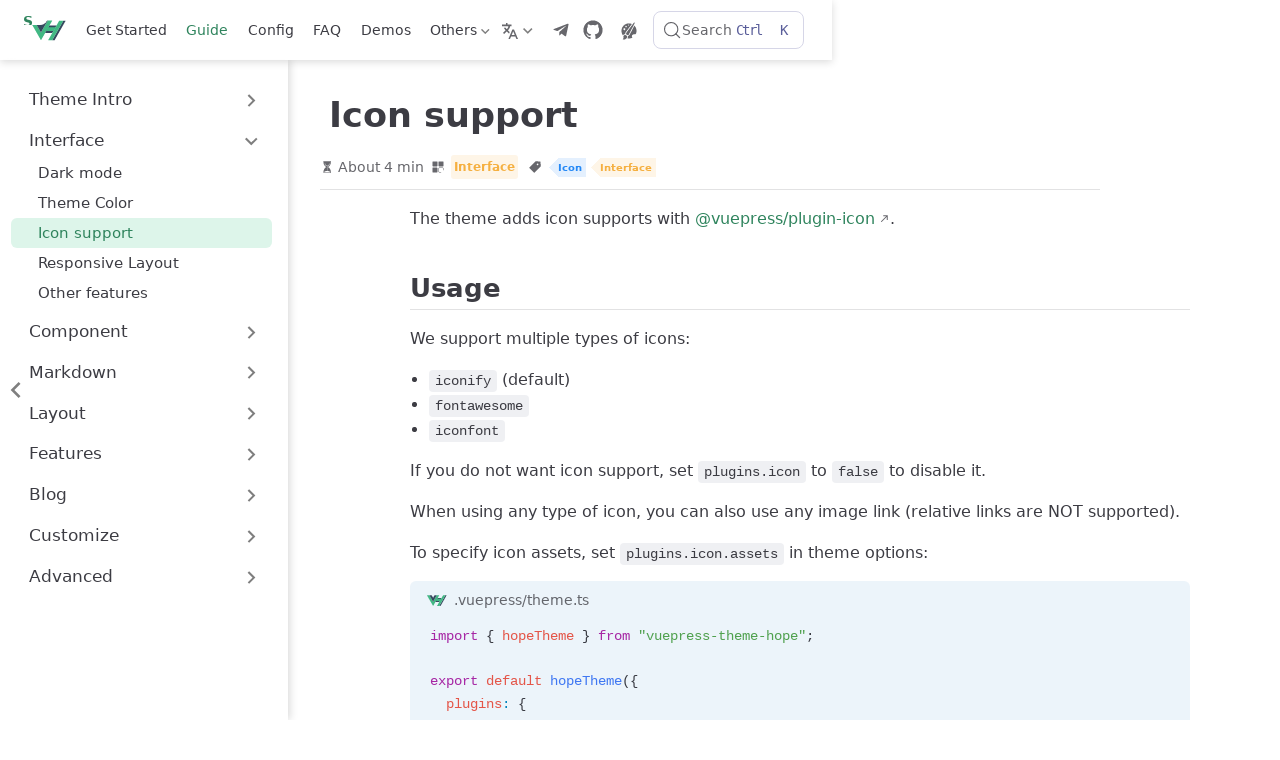

--- FILE ---
content_type: text/html; charset=UTF-8
request_url: https://theme-hope.vuejs.press/guide/interface/icon
body_size: 15935
content:
<!doctype html>
<html lang="en-US" data-theme="light">
  <head>
    <meta charset="utf-8" />
    <meta name="viewport" content="width=device-width,initial-scale=1" />
    <meta name="generator" content="VuePress 2.0.0-rc.26" />
    <meta name="theme" content="VuePress Theme Hope 2.0.0-rc.102" />
    <style>
      :root {
        --vp-c-bg: #fff;
      }

      [data-theme="dark"] {
        --vp-c-bg: #1b1b1f;
      }

      html,
      body {
        background: var(--vp-c-bg);
      }
    </style>
    <script>
      const userMode = localStorage.getItem("vuepress-theme-hope-scheme");
      const systemDarkMode =
        window.matchMedia &&
        window.matchMedia("(prefers-color-scheme: dark)").matches;

      if (userMode === "dark" || (userMode !== "light" && systemDarkMode)) {
        document.documentElement.setAttribute("data-theme", "dark");
      }
    </script>
    <script type="application/ld+json">{"@context":"https://schema.org","@type":"Article","headline":"Icon support","image":[""],"dateModified":"2025-11-21T03:26:50.000Z","author":[{"@type":"Person","name":"Mr.Hope","url":"https://mister-hope.com"}]}</script><meta property="og:url" content="https://theme-hope.vuejs.press/guide/interface/icon.html"><meta property="og:site_name" content="vuepress-theme-hope"><meta property="og:title" content="Icon support"><meta property="og:description" content="The theme adds icon supports with [@vuepress/plugin-icon]."><meta property="og:type" content="article"><meta property="og:locale" content="en-US"><meta property="og:locale:alternate" content="zh-CN"><meta property="og:updated_time" content="2025-11-21T03:26:50.000Z"><meta property="article:tag" content="Interface"><meta property="article:tag" content="Icon"><meta property="article:modified_time" content="2025-11-21T03:26:50.000Z"><link rel="alternate" hreflang="zh-cn" href="https://theme-hope.vuejs.press/zh/guide/interface/icon.html"><link rel="alternate" type="application/atom+xml" href="https://theme-hope.vuejs.press/atom.xml" title="vuepress-theme-hope Atom Feed"><link rel="alternate" type="application/json" href="https://theme-hope.vuejs.press/feed.json" title="vuepress-theme-hope JSON Feed"><link rel="alternate" type="application/rss+xml" href="https://theme-hope.vuejs.press/rss.xml" title="vuepress-theme-hope RSS Feed"><link rel="icon" href="https://theme-hope-assets.vuejs.press/icon/chrome-mask-512.png" type="image/png" sizes="512x512"><link rel="icon" href="https://theme-hope-assets.vuejs.press/icon/chrome-mask-192.png" type="image/png" sizes="512x512"><link rel="icon" href="https://theme-hope-assets.vuejs.press/icon/chrome-512.png" type="image/png" sizes="192x192"><link rel="icon" href="https://theme-hope-assets.vuejs.press/icon/chrome-192.png" type="image/png" sizes="192x192"><meta name="theme-color" content="#46bd87"><link rel="apple-touch-icon" href="https://theme-hope-assets.vuejs.press/icon/apple-icon-152.png"><meta name="apple-mobile-web-app-status-bar-style" content="black"><meta name="google-site-verification" content="qG3soux9jAKB4Q_DYf7yj1p5cEIuib6yG4zDhpmv2_E"><link rel="icon" href="/favicon.ico"><title>Icon support | vuepress-theme-hope</title><meta name="description" content="The theme adds icon supports with [@vuepress/plugin-icon].">
    <link rel="preload" href="/assets/style-DCgawfzP.css" as="style"><link rel="stylesheet" href="/assets/style-DCgawfzP.css">
    
    
  </head>
  <body>
    <div id="app"><!--[--><!--[--><!--[--><span tabindex="-1"></span><a href="#main-content" class="vp-skip-link sr-only">Skip to main content</a><!--]--><div class="theme-container external-link-icon has-toc" vp-container><!--[--><header id="navbar" class="vp-navbar" vp-navbar><div class="vp-navbar-start"><button type="button" class="vp-toggle-sidebar-button" title="Toggle Sidebar"><span class="icon"></span></button><!--[--><a class="route-link vp-brand" href="/" aria-label="Take me home"><img class="vp-nav-logo" src="https://theme-hope-assets.vuejs.press/logo.svg" alt><!----><!----></a><!--]--></div><div class="vp-navbar-center"><!--[--><nav class="vp-nav-links"><div class="vp-nav-item hide-in-mobile"><a class="route-link auto-link" href="/get-started/" aria-label="Get Started"><!--[--><i class="vp-icon fas fa-signs-post" sizing="height"></i><!--]-->Get Started<!----></a></div><div class="vp-nav-item hide-in-mobile"><a class="route-link route-link-active auto-link" href="/guide/" aria-label="Guide"><!--[--><i class="vp-icon fas fa-lightbulb" sizing="height"></i><!--]-->Guide<!----></a></div><div class="vp-nav-item hide-in-mobile"><a class="route-link auto-link" href="/config/" aria-label="Config"><!--[--><i class="vp-icon fas fa-gears" sizing="height"></i><!--]-->Config<!----></a></div><div class="vp-nav-item hide-in-mobile"><a class="route-link auto-link" href="/faq/" aria-label="FAQ"><!--[--><i class="vp-icon fas fa-circle-question" sizing="height"></i><!--]-->FAQ<!----></a></div><div class="vp-nav-item hide-in-mobile"><a class="route-link auto-link" href="/demo/" aria-label="Demos"><!--[--><i class="vp-icon fas fa-splotch" sizing="height"></i><!--]-->Demos<!----></a></div><div class="vp-nav-item hide-in-mobile"><div class="vp-dropdown-wrapper"><button type="button" class="vp-dropdown-title" aria-label="Others"><!--[--><i class="vp-icon fas fa-circle-info" sizing="height"></i>Others<!--]--><span class="arrow"></span><ul class="vp-dropdown"><li class="vp-dropdown-item"><h4 class="vp-dropdown-subtitle">Cookbook</h4><ul class="vp-dropdown-subitems"><li class="vp-dropdown-subitem"><a class="route-link auto-link" href="/cookbook/markdown/" aria-label="Markdown Introduction"><!--[--><i class="vp-icon fab fa-markdown fa-fw" sizing="both"></i><!--]-->Markdown Introduction<!----></a></li><li class="vp-dropdown-subitem"><a class="route-link auto-link" href="/cookbook/vuepress/" aria-label="About VuePress"><!--[--><i class="vp-icon fab fa-vuejs fa-fw" sizing="both"></i><!--]-->About VuePress<!----></a></li></ul></li><li class="vp-dropdown-item"><h4 class="vp-dropdown-subtitle">Project</h4><ul class="vp-dropdown-subitems"><li class="vp-dropdown-subitem"><a class="route-link auto-link" href="/changelog.html" aria-label="Changelog"><!--[--><i class="vp-icon fas fa-clock fa-fw" sizing="both"></i><!--]-->Changelog<!----></a></li><li class="vp-dropdown-subitem"><a class="route-link auto-link" href="/contribution.html" aria-label="Contribution Guide"><!--[--><i class="vp-icon fas fa-lightbulb fa-fw" sizing="both"></i><!--]-->Contribution Guide<!----></a></li></ul></li></ul></button></div></div></nav><!--]--></div><div class="vp-navbar-end"><!--[--><div class="vp-nav-item"><div class="vp-dropdown-wrapper"><button type="button" class="vp-dropdown-title" aria-label="Select language"><!--[--><svg xmlns="http://www.w3.org/2000/svg" class="icon i18n-icon" viewBox="0 0 1024 1024" fill="currentColor" aria-label="i18n icon" name="i18n" style="width:1rem;height:1rem;vertical-align:middle;"><path d="M379.392 460.8 494.08 575.488l-42.496 102.4L307.2 532.48 138.24 701.44l-71.68-72.704L234.496 460.8l-45.056-45.056c-27.136-27.136-51.2-66.56-66.56-108.544h112.64c7.68 14.336 16.896 27.136 26.112 35.84l45.568 46.08 45.056-45.056C382.976 312.32 409.6 247.808 409.6 204.8H0V102.4h256V0h102.4v102.4h256v102.4H512c0 70.144-37.888 161.28-87.04 210.944L378.88 460.8zM576 870.4 512 1024H409.6l256-614.4H768l256 614.4H921.6l-64-153.6H576zM618.496 768h196.608L716.8 532.48 618.496 768z"></path></svg><!--]--><span class="arrow"></span><ul class="vp-dropdown"><li class="vp-dropdown-item"><a class="route-link route-link-active auto-link" href="/guide/interface/icon.html" aria-label="English"><!---->English<!----></a></li><li class="vp-dropdown-item"><a class="route-link auto-link" href="/zh/guide/interface/icon.html" aria-label="简体中文"><!---->简体中文<!----></a></li><li class="vp-dropdown-item"><a class="auto-link external-link" href="https://theme-hope-ru.vuejs.press/https:/theme-hope-ru.vuejs.press/:route" aria-label="Русский" rel="noopener noreferrer" target="_blank"><!---->Русский<!----></a></li></ul></button></div></div><div class="vp-nav-item vp-action"><a class="vp-action-link" href="https://t.me/vuepressthemehope" target="_blank" rel="noopener noreferrer" aria-label="telegram"><svg xmlns="http://www.w3.org/2000/svg" viewBox="0 0 1024 1024" style="width:1.25rem;height:1.25rem;vertical-align:middle"><path d="m417.28 795.733 11.947-180.48L756.907 320c14.506-13.227-2.987-19.627-22.187-8.107L330.24 567.467 155.307 512c-37.547-10.667-37.974-36.693 8.533-55.467l681.387-262.826c31.146-14.08 61.013 7.68 49.066 55.466L778.24 795.733c-8.107 38.827-31.573 48.214-64 30.294L537.6 695.467l-84.907 82.346c-9.813 9.814-17.92 17.92-35.413 17.92Z" fill="currentColor"/></svg></a></div><div class="vp-nav-item vp-action"><a class="vp-action-link" href="https://github.com/vuepress-theme-hope/vuepress-theme-hope" target="_blank" rel="noopener noreferrer" aria-label="GitHub"><svg xmlns="http://www.w3.org/2000/svg" class="icon github-icon" viewBox="0 0 1024 1024" fill="currentColor" aria-label="github icon" name="github" style="width:1.25rem;height:1.25rem;vertical-align:middle;"><path d="M511.957 21.333C241.024 21.333 21.333 240.981 21.333 512c0 216.832 140.544 400.725 335.574 465.664 24.49 4.395 32.256-10.07 32.256-23.083 0-11.69.256-44.245 0-85.205-136.448 29.61-164.736-64.64-164.736-64.64-22.315-56.704-54.4-71.765-54.4-71.765-44.587-30.464 3.285-29.824 3.285-29.824 49.195 3.413 75.179 50.517 75.179 50.517 43.776 75.008 114.816 53.333 142.762 40.79 4.523-31.66 17.152-53.377 31.19-65.537-108.971-12.458-223.488-54.485-223.488-242.602 0-53.547 19.114-97.323 50.517-131.67-5.035-12.33-21.93-62.293 4.779-129.834 0 0 41.258-13.184 134.912 50.346a469.803 469.803 0 0 1 122.88-16.554c41.642.213 83.626 5.632 122.88 16.554 93.653-63.488 134.784-50.346 134.784-50.346 26.752 67.541 9.898 117.504 4.864 129.834 31.402 34.347 50.474 78.123 50.474 131.67 0 188.586-114.73 230.016-224.042 242.09 17.578 15.232 33.578 44.672 33.578 90.454v135.85c0 13.142 7.936 27.606 32.854 22.87C862.25 912.597 1002.667 728.747 1002.667 512c0-271.019-219.648-490.667-490.71-490.667z"></path></svg></a></div><div class="vp-nav-item hide-in-mobile"><button type="button" class="vp-appearance-button" tabindex="-1" aria-hidden="true"><svg xmlns="http://www.w3.org/2000/svg" class="icon outlook-icon" viewBox="0 0 1024 1024" fill="currentColor" aria-label="outlook icon" name="outlook"><path d="M224 800c0 9.6 3.2 44.8 6.4 54.4 6.4 48-48 76.8-48 76.8s80 41.6 147.2 0 134.4-134.4 38.4-195.2c-22.4-12.8-41.6-19.2-57.6-19.2C259.2 716.8 227.2 761.6 224 800zM560 675.2l-32 51.2c-51.2 51.2-83.2 32-83.2 32 25.6 67.2 0 112-12.8 128 25.6 6.4 51.2 9.6 80 9.6 54.4 0 102.4-9.6 150.4-32l0 0c3.2 0 3.2-3.2 3.2-3.2 22.4-16 12.8-35.2 6.4-44.8-9.6-12.8-12.8-25.6-12.8-41.6 0-54.4 60.8-99.2 137.6-99.2 6.4 0 12.8 0 22.4 0 12.8 0 38.4 9.6 48-25.6 0-3.2 0-3.2 3.2-6.4 0-3.2 3.2-6.4 3.2-6.4 6.4-16 6.4-16 6.4-19.2 9.6-35.2 16-73.6 16-115.2 0-105.6-41.6-198.4-108.8-268.8C704 396.8 560 675.2 560 675.2zM224 419.2c0-28.8 22.4-51.2 51.2-51.2 28.8 0 51.2 22.4 51.2 51.2 0 28.8-22.4 51.2-51.2 51.2C246.4 470.4 224 448 224 419.2zM320 284.8c0-22.4 19.2-41.6 41.6-41.6 22.4 0 41.6 19.2 41.6 41.6 0 22.4-19.2 41.6-41.6 41.6C339.2 326.4 320 307.2 320 284.8zM457.6 208c0-12.8 12.8-25.6 25.6-25.6 12.8 0 25.6 12.8 25.6 25.6 0 12.8-12.8 25.6-25.6 25.6C470.4 233.6 457.6 220.8 457.6 208zM128 505.6C128 592 153.6 672 201.6 736c28.8-60.8 112-60.8 124.8-60.8-16-51.2 16-99.2 16-99.2l316.8-422.4c-48-19.2-99.2-32-150.4-32C297.6 118.4 128 291.2 128 505.6zM764.8 86.4c-22.4 19.2-390.4 518.4-390.4 518.4-22.4 28.8-12.8 76.8 22.4 99.2l9.6 6.4c35.2 22.4 80 12.8 99.2-25.6 0 0 6.4-12.8 9.6-19.2 54.4-105.6 275.2-524.8 288-553.6 6.4-19.2-3.2-32-19.2-32C777.6 76.8 771.2 80 764.8 86.4z"></path></svg><div class="vp-appearance-dropdown"><!----></div></button></div><!--[--><div id="docsearch-container" style="display:none;"></div><div class="docsearch-placeholder"><button type="button" aria-label="Search" aria-keyshortcuts="Control+k" class="DocSearch DocSearch-Button"><span class="DocSearch-Button-Container"><svg width="20" height="20" viewBox="0 0 24 24" aria-hidden="true" class="DocSearch-Search-Icon"><circle cx="11" cy="11" r="8" stroke="currentColor" fill="none" stroke-width="1.4"></circle><path d="m21 21-4.3-4.3" stroke="currentColor" fill="none" stroke-linecap="round" stroke-linejoin="round"></path></svg><span class="DocSearch-Button-Placeholder">Search</span></span><span class="DocSearch-Button-Keys"><kbd class="DocSearch-Button-Key DocSearch-Button-Key--ctrl">Ctrl</kbd><kbd class="DocSearch-Button-Key">K</kbd></span></button></div><!--]--><!--]--><button type="button" class="vp-toggle-navbar-button" aria-label="Toggle Navbar" aria-expanded="false" aria-controls="nav-screen"><span><span class="vp-top"></span><span class="vp-middle"></span><span class="vp-bottom"></span></span></button></div></header><!----><!--]--><!----><div class="toggle-sidebar-wrapper"><span class="arrow start"></span></div><aside id="sidebar" class="vp-sidebar" vp-sidebar><!----><ul class="vp-sidebar-links"><li><section class="vp-sidebar-group"><button class="vp-sidebar-header clickable" type="button"><i class="vp-icon fas fa-circle-info fa-fw" sizing="both"></i><span class="vp-sidebar-title">Theme Intro</span><span class="vp-arrow end"></span></button><!----></section></li><li><section class="vp-sidebar-group"><button class="vp-sidebar-header clickable active" type="button"><i class="vp-icon fas fa-palette fa-fw" sizing="both"></i><span class="vp-sidebar-title">Interface</span><span class="vp-arrow down"></span></button><ul class="vp-sidebar-links"><li><a class="route-link auto-link vp-sidebar-link" href="/guide/interface/darkmode.html" aria-label="Dark mode"><!--[--><i class="vp-icon fas fa-circle-half-stroke fa-fw" sizing="both"></i><!--]-->Dark mode<!----></a></li><li><a class="route-link auto-link vp-sidebar-link" href="/guide/interface/theme-color.html" aria-label="Theme Color"><!--[--><i class="vp-icon fas fa-palette fa-fw" sizing="both"></i><!--]-->Theme Color<!----></a></li><li><a class="route-link route-link-active auto-link vp-sidebar-link active" href="/guide/interface/icon.html" aria-label="Icon support"><!--[--><i class="vp-icon fas fa-icons fa-fw" sizing="both"></i><!--]-->Icon support<!----></a></li><li><a class="route-link auto-link vp-sidebar-link" href="/guide/interface/responsive.html" aria-label="Responsive Layout"><!--[--><i class="vp-icon fas fa-grip fa-fw" sizing="both"></i><!--]-->Responsive Layout<!----></a></li><li><a class="route-link auto-link vp-sidebar-link" href="/guide/interface/others.html" aria-label="Other features"><!--[--><i class="vp-icon fas fa-ellipsis fa-fw" sizing="both"></i><!--]-->Other features<!----></a></li></ul></section></li><li><section class="vp-sidebar-group"><button class="vp-sidebar-header clickable" type="button"><i class="vp-icon fas fa-puzzle-piece fa-fw" sizing="both"></i><span class="vp-sidebar-title">Component</span><span class="vp-arrow end"></span></button><!----></section></li><li><section class="vp-sidebar-group"><button class="vp-sidebar-header clickable" type="button"><i class="vp-icon fab fa-markdown fa-fw" sizing="both"></i><span class="vp-sidebar-title">Markdown</span><span class="vp-arrow end"></span></button><!----></section></li><li><section class="vp-sidebar-group"><button class="vp-sidebar-header clickable" type="button"><i class="vp-icon fas fa-object-group fa-fw" sizing="both"></i><span class="vp-sidebar-title">Layout</span><span class="vp-arrow end"></span></button><!----></section></li><li><section class="vp-sidebar-group"><button class="vp-sidebar-header clickable" type="button"><i class="vp-icon fas fa-splotch fa-fw" sizing="both"></i><span class="vp-sidebar-title">Features</span><span class="vp-arrow end"></span></button><!----></section></li><li><section class="vp-sidebar-group"><button class="vp-sidebar-header clickable" type="button"><i class="vp-icon fas fa-blog fa-fw" sizing="both"></i><span class="vp-sidebar-title">Blog</span><span class="vp-arrow end"></span></button><!----></section></li><li><section class="vp-sidebar-group"><button class="vp-sidebar-header clickable" type="button"><i class="vp-icon fas fa-gear fa-fw" sizing="both"></i><span class="vp-sidebar-title">Customize</span><span class="vp-arrow end"></span></button><!----></section></li><li><section class="vp-sidebar-group"><button class="vp-sidebar-header clickable" type="button"><i class="vp-icon fas fa-gem fa-fw" sizing="both"></i><span class="vp-sidebar-title">Advanced</span><span class="vp-arrow end"></span></button><!----></section></li></ul><!----></aside><!--[--><main id="main-content" class="vp-page"><!--[--><!----><!----><nav class="vp-breadcrumb disable"></nav><div class="vp-page-title"><h1><i class="vp-icon fas fa-icons" sizing="height"></i>Icon support</h1><div class="page-info"><span class="page-reading-time-info" aria-label="Reading Time⌛" data-balloon-pos="up"><svg xmlns="http://www.w3.org/2000/svg" class="icon timer-icon" viewBox="0 0 1024 1024" fill="currentColor" aria-label="timer icon" name="timer"><path d="M799.387 122.15c4.402-2.978 7.38-7.897 7.38-13.463v-1.165c0-8.933-7.38-16.312-16.312-16.312H256.33c-8.933 0-16.311 7.38-16.311 16.312v1.165c0 5.825 2.977 10.874 7.637 13.592 4.143 194.44 97.22 354.963 220.201 392.763-122.204 37.542-214.893 196.511-220.2 389.397-4.661 5.049-7.638 11.651-7.638 19.03v5.825h566.49v-5.825c0-7.379-2.849-13.981-7.509-18.9-5.049-193.016-97.867-351.985-220.2-389.527 123.24-37.67 216.446-198.453 220.588-392.892zM531.16 450.445v352.632c117.674 1.553 211.787 40.778 211.787 88.676H304.097c0-48.286 95.149-87.382 213.728-88.676V450.445c-93.077-3.107-167.901-81.297-167.901-177.093 0-8.803 6.99-15.793 15.793-15.793 8.803 0 15.794 6.99 15.794 15.793 0 80.261 63.69 145.635 142.01 145.635s142.011-65.374 142.011-145.635c0-8.803 6.99-15.793 15.794-15.793s15.793 6.99 15.793 15.793c0 95.019-73.789 172.82-165.96 177.093z"></path></svg><span>About 4 min</span><meta property="timeRequired" content="PT4M"></span><span class="page-category-info" aria-label="Category🌈" data-balloon-pos="up"><svg xmlns="http://www.w3.org/2000/svg" class="icon category-icon" viewBox="0 0 1024 1024" fill="currentColor" aria-label="category icon" name="category"><path d="M148.41 106.992h282.176c22.263 0 40.31 18.048 40.31 40.31V429.48c0 22.263-18.047 40.31-40.31 40.31H148.41c-22.263 0-40.311-18.047-40.311-40.31V147.302c0-22.263 18.048-40.31 40.311-40.31zM147.556 553.478H429.73c22.263 0 40.311 18.048 40.311 40.31v282.176c0 22.263-18.048 40.312-40.31 40.312H147.555c-22.263 0-40.311-18.049-40.311-40.312V593.79c0-22.263 18.048-40.311 40.31-40.311zM593.927 106.992h282.176c22.263 0 40.31 18.048 40.31 40.31V429.48c0 22.263-18.047 40.31-40.31 40.31H593.927c-22.263 0-40.311-18.047-40.311-40.31V147.302c0-22.263 18.048-40.31 40.31-40.31zM730.22 920.502H623.926c-40.925 0-74.22-33.388-74.22-74.425V623.992c0-41.038 33.387-74.424 74.425-74.424h222.085c41.038 0 74.424 33.226 74.424 74.067v114.233c0 10.244-8.304 18.548-18.547 18.548s-18.548-8.304-18.548-18.548V623.635c0-20.388-16.746-36.974-37.33-36.974H624.13c-20.585 0-37.331 16.747-37.331 37.33v222.086c0 20.585 16.654 37.331 37.126 37.331H730.22c10.243 0 18.547 8.304 18.547 18.547 0 10.244-8.304 18.547-18.547 18.547z"></path></svg><!--[--><span class="page-category-item color2 clickable" role="navigation">Interface</span><!--]--><meta property="articleSection" content="Interface"></span><span class="page-tag-info" aria-label="Tag🏷" data-balloon-pos="up"><svg xmlns="http://www.w3.org/2000/svg" class="icon tag-icon" viewBox="0 0 1024 1024" fill="currentColor" aria-label="tag icon" name="tag"><path d="M939.902 458.563L910.17 144.567c-1.507-16.272-14.465-29.13-30.737-30.737L565.438 84.098h-.402c-3.215 0-5.726 1.005-7.634 2.913l-470.39 470.39a10.004 10.004 0 000 14.164l365.423 365.424c1.909 1.908 4.42 2.913 7.132 2.913s5.223-1.005 7.132-2.913l470.39-470.39c2.01-2.11 3.014-5.023 2.813-8.036zm-240.067-72.121c-35.458 0-64.286-28.828-64.286-64.286s28.828-64.285 64.286-64.285 64.286 28.828 64.286 64.285-28.829 64.286-64.286 64.286z"></path></svg><!--[--><span class="page-tag-item color6 clickable" role="navigation">Icon</span><span class="page-tag-item color2 clickable" role="navigation">Interface</span><!--]--><meta property="keywords" content="Icon,Interface"></span></div><hr></div><!----><div class="" vp-content><!----><div id="markdown-content"><p>The theme adds icon supports with <a href="https://ecosystem.vuejs.press/plugins/features/icon.html" target="_blank" rel="noopener noreferrer">@vuepress/plugin-icon</a>.</p><h2 id="usage" tabindex="-1"><a class="header-anchor" href="#usage"><span>Usage</span></a></h2><p>We support multiple types of icons:</p><ul><li><code>iconify</code> (default)</li><li><code>fontawesome</code></li><li><code>iconfont</code></li></ul><p>If you do not want icon support, set <code>plugins.icon</code> to <code>false</code> to disable it.</p><p>When using any type of icon, you can also use any image link (relative links are NOT supported).</p><p>To specify icon assets, set <code>plugins.icon.assets</code> in theme options:</p><div class="code-block-with-title"><div class="code-block-title-bar" data-title=".vuepress/theme.ts"><span>.vuepress/theme.ts</span></div><div class="language-ts" data-highlighter="shiki" data-ext="ts" style="--shiki-light:#383A42;--shiki-dark:#abb2bf;--shiki-light-bg:#FAFAFA;--shiki-dark-bg:#282c34;"><pre class="shiki shiki-themes one-light one-dark-pro vp-code twoslash lsp"><code class="language-ts"><span class="line"><span style="--shiki-light:#A626A4;--shiki-dark:#C678DD;">import</span><span style="--shiki-light:#383A42;--shiki-dark:#ABB2BF;"> { </span><span style="--shiki-light:#E45649;--shiki-dark:#E06C75;"><div class="v-popper v-popper--theme-twoslash v-popper--theme-dropdown twoslash-hover"><!--[--><!--[--><span>hopeTheme</span><!--]--><div id="popper_6t0uwsy4_z5c6fk" class="v-popper__popper v-popper--theme-twoslash v-popper--theme-dropdown shiki twoslash-floating vp-copy-ignore vp-code v-popper__popper--hidden v-popper__popper--hide-to" style="position:absolute;transform:translate3d(0px,0px,0);" aria-hidden="true" tabindex="0" data-popper-placement><div class="v-popper__backdrop"></div><div class="v-popper__wrapper" style=""><div class="v-popper__inner"><!----></div><div class="v-popper__arrow-container" style="left:0px;top:0px;"><div class="v-popper__arrow-outer"></div><div class="v-popper__arrow-inner"></div></div></div></div><!--]--></div></span><span style="--shiki-light:#383A42;--shiki-dark:#ABB2BF;"> } </span><span style="--shiki-light:#A626A4;--shiki-dark:#C678DD;">from</span><span style="--shiki-light:#50A14F;--shiki-dark:#98C379;"> &quot;vuepress-theme-hope&quot;</span><span style="--shiki-light:#383A42;--shiki-dark:#ABB2BF;">;</span></span>
<span class="line"></span>
<span class="line"><span style="--shiki-light:#A626A4;--shiki-dark:#C678DD;">export</span><span style="--shiki-light:#E45649;--shiki-dark:#C678DD;"> default</span><span style="--shiki-light:#4078F2;--shiki-dark:#61AFEF;"> </span><span style="--shiki-light:#4078F2;--shiki-dark:#61AFEF;"><div class="v-popper v-popper--theme-twoslash v-popper--theme-dropdown twoslash-hover"><!--[--><!--[--><span>hopeTheme</span><!--]--><div id="popper_4t3otl79_z5c6fl" class="v-popper__popper v-popper--theme-twoslash v-popper--theme-dropdown shiki twoslash-floating vp-copy-ignore vp-code v-popper__popper--hidden v-popper__popper--hide-to" style="position:absolute;transform:translate3d(0px,0px,0);" aria-hidden="true" tabindex="0" data-popper-placement><div class="v-popper__backdrop"></div><div class="v-popper__wrapper" style=""><div class="v-popper__inner"><!----></div><div class="v-popper__arrow-container" style="left:0px;top:0px;"><div class="v-popper__arrow-outer"></div><div class="v-popper__arrow-inner"></div></div></div></div><!--]--></div></span><span style="--shiki-light:#383A42;--shiki-dark:#ABB2BF;">({</span></span>
<span class="line"><span style="--shiki-light:#E45649;--shiki-dark:#E06C75;">  </span><span style="--shiki-light:#E45649;--shiki-dark:#E06C75;"><div class="v-popper v-popper--theme-twoslash v-popper--theme-dropdown twoslash-hover"><!--[--><!--[--><span>plugins</span><!--]--><div id="popper_vxs599eq_z5c6fl" class="v-popper__popper v-popper--theme-twoslash v-popper--theme-dropdown shiki twoslash-floating vp-copy-ignore vp-code v-popper__popper--hidden v-popper__popper--hide-to" style="position:absolute;transform:translate3d(0px,0px,0);" aria-hidden="true" tabindex="0" data-popper-placement><div class="v-popper__backdrop"></div><div class="v-popper__wrapper" style=""><div class="v-popper__inner"><!----></div><div class="v-popper__arrow-container" style="left:0px;top:0px;"><div class="v-popper__arrow-outer"></div><div class="v-popper__arrow-inner"></div></div></div></div><!--]--></div></span><span style="--shiki-light:#0184BC;--shiki-dark:#ABB2BF;">:</span><span style="--shiki-light:#383A42;--shiki-dark:#ABB2BF;"> {</span></span>
<span class="line"><span style="--shiki-light:#E45649;--shiki-dark:#E06C75;">    </span><span style="--shiki-light:#E45649;--shiki-dark:#E06C75;"><div class="v-popper v-popper--theme-twoslash v-popper--theme-dropdown twoslash-hover"><!--[--><!--[--><span>icon</span><!--]--><div id="popper_i7r6zivg_z5c6fm" class="v-popper__popper v-popper--theme-twoslash v-popper--theme-dropdown shiki twoslash-floating vp-copy-ignore vp-code v-popper__popper--hidden v-popper__popper--hide-to" style="position:absolute;transform:translate3d(0px,0px,0);" aria-hidden="true" tabindex="0" data-popper-placement><div class="v-popper__backdrop"></div><div class="v-popper__wrapper" style=""><div class="v-popper__inner"><!----></div><div class="v-popper__arrow-container" style="left:0px;top:0px;"><div class="v-popper__arrow-outer"></div><div class="v-popper__arrow-inner"></div></div></div></div><!--]--></div></span><span style="--shiki-light:#0184BC;--shiki-dark:#ABB2BF;">:</span><span style="--shiki-light:#383A42;--shiki-dark:#ABB2BF;"> {</span></span>
<span class="line highlighted"><span style="--shiki-light:#A0A1A7;--shiki-light-font-style:italic;--shiki-dark:#7F848E;--shiki-dark-font-style:italic;">      // keywords: &quot;iconify&quot;, &quot;fontawesome&quot;, &quot;fontawesome-with-brands&quot;</span></span>
<span class="line highlighted"><span style="--shiki-light:#E45649;--shiki-dark:#E06C75;">      </span><span style="--shiki-light:#E45649;--shiki-dark:#E06C75;"><div class="v-popper v-popper--theme-twoslash v-popper--theme-dropdown twoslash-hover"><!--[--><!--[--><span>assets</span><!--]--><div id="popper_zljlsm6c_z5c6fm" class="v-popper__popper v-popper--theme-twoslash v-popper--theme-dropdown shiki twoslash-floating vp-copy-ignore vp-code v-popper__popper--hidden v-popper__popper--hide-to" style="position:absolute;transform:translate3d(0px,0px,0);" aria-hidden="true" tabindex="0" data-popper-placement><div class="v-popper__backdrop"></div><div class="v-popper__wrapper" style=""><div class="v-popper__inner"><!----></div><div class="v-popper__arrow-container" style="left:0px;top:0px;"><div class="v-popper__arrow-outer"></div><div class="v-popper__arrow-inner"></div></div></div></div><!--]--></div></span><span style="--shiki-light:#0184BC;--shiki-dark:#ABB2BF;">:</span><span style="--shiki-light:#50A14F;--shiki-dark:#98C379;"> &quot;fontawesome&quot;</span><span style="--shiki-light:#383A42;--shiki-dark:#ABB2BF;">,</span></span>
<span class="line"><span style="--shiki-light:#383A42;--shiki-dark:#ABB2BF;">    },</span></span>
<span class="line"><span style="--shiki-light:#383A42;--shiki-dark:#ABB2BF;">  },</span></span>
<span class="line"><span style="--shiki-light:#383A42;--shiki-dark:#ABB2BF;">});</span></span></code></pre></div></div><div class="code-block-with-title"><div class="code-block-title-bar" data-title=".vuepress/theme.ts"><span>.vuepress/theme.ts</span></div><div class="language-ts" data-highlighter="shiki" data-ext="ts" style="--shiki-light:#383A42;--shiki-dark:#abb2bf;--shiki-light-bg:#FAFAFA;--shiki-dark-bg:#282c34;"><pre class="shiki shiki-themes one-light one-dark-pro vp-code twoslash lsp"><code class="language-ts"><span class="line"><span style="--shiki-light:#A626A4;--shiki-dark:#C678DD;">import</span><span style="--shiki-light:#383A42;--shiki-dark:#ABB2BF;"> { </span><span style="--shiki-light:#E45649;--shiki-dark:#E06C75;"><div class="v-popper v-popper--theme-twoslash v-popper--theme-dropdown twoslash-hover"><!--[--><!--[--><span>hopeTheme</span><!--]--><div id="popper_p8l8h2a4_z5c6fm" class="v-popper__popper v-popper--theme-twoslash v-popper--theme-dropdown shiki twoslash-floating vp-copy-ignore vp-code v-popper__popper--hidden v-popper__popper--hide-to" style="position:absolute;transform:translate3d(0px,0px,0);" aria-hidden="true" tabindex="0" data-popper-placement><div class="v-popper__backdrop"></div><div class="v-popper__wrapper" style=""><div class="v-popper__inner"><!----></div><div class="v-popper__arrow-container" style="left:0px;top:0px;"><div class="v-popper__arrow-outer"></div><div class="v-popper__arrow-inner"></div></div></div></div><!--]--></div></span><span style="--shiki-light:#383A42;--shiki-dark:#ABB2BF;"> } </span><span style="--shiki-light:#A626A4;--shiki-dark:#C678DD;">from</span><span style="--shiki-light:#50A14F;--shiki-dark:#98C379;"> &quot;vuepress-theme-hope&quot;</span><span style="--shiki-light:#383A42;--shiki-dark:#ABB2BF;">;</span></span>
<span class="line"></span>
<span class="line"><span style="--shiki-light:#A626A4;--shiki-dark:#C678DD;">export</span><span style="--shiki-light:#E45649;--shiki-dark:#C678DD;"> default</span><span style="--shiki-light:#4078F2;--shiki-dark:#61AFEF;"> </span><span style="--shiki-light:#4078F2;--shiki-dark:#61AFEF;"><div class="v-popper v-popper--theme-twoslash v-popper--theme-dropdown twoslash-hover"><!--[--><!--[--><span>hopeTheme</span><!--]--><div id="popper_vcwm2elw_z5c6fn" class="v-popper__popper v-popper--theme-twoslash v-popper--theme-dropdown shiki twoslash-floating vp-copy-ignore vp-code v-popper__popper--hidden v-popper__popper--hide-to" style="position:absolute;transform:translate3d(0px,0px,0);" aria-hidden="true" tabindex="0" data-popper-placement><div class="v-popper__backdrop"></div><div class="v-popper__wrapper" style=""><div class="v-popper__inner"><!----></div><div class="v-popper__arrow-container" style="left:0px;top:0px;"><div class="v-popper__arrow-outer"></div><div class="v-popper__arrow-inner"></div></div></div></div><!--]--></div></span><span style="--shiki-light:#383A42;--shiki-dark:#ABB2BF;">({</span></span>
<span class="line"><span style="--shiki-light:#E45649;--shiki-dark:#E06C75;">  </span><span style="--shiki-light:#E45649;--shiki-dark:#E06C75;"><div class="v-popper v-popper--theme-twoslash v-popper--theme-dropdown twoslash-hover"><!--[--><!--[--><span>plugins</span><!--]--><div id="popper_12vwq2m0_z5c6fn" class="v-popper__popper v-popper--theme-twoslash v-popper--theme-dropdown shiki twoslash-floating vp-copy-ignore vp-code v-popper__popper--hidden v-popper__popper--hide-to" style="position:absolute;transform:translate3d(0px,0px,0);" aria-hidden="true" tabindex="0" data-popper-placement><div class="v-popper__backdrop"></div><div class="v-popper__wrapper" style=""><div class="v-popper__inner"><!----></div><div class="v-popper__arrow-container" style="left:0px;top:0px;"><div class="v-popper__arrow-outer"></div><div class="v-popper__arrow-inner"></div></div></div></div><!--]--></div></span><span style="--shiki-light:#0184BC;--shiki-dark:#ABB2BF;">:</span><span style="--shiki-light:#383A42;--shiki-dark:#ABB2BF;"> {</span></span>
<span class="line"><span style="--shiki-light:#E45649;--shiki-dark:#E06C75;">    </span><span style="--shiki-light:#E45649;--shiki-dark:#E06C75;"><div class="v-popper v-popper--theme-twoslash v-popper--theme-dropdown twoslash-hover"><!--[--><!--[--><span>icon</span><!--]--><div id="popper_jyt0rk3i_z5c6fn" class="v-popper__popper v-popper--theme-twoslash v-popper--theme-dropdown shiki twoslash-floating vp-copy-ignore vp-code v-popper__popper--hidden v-popper__popper--hide-to" style="position:absolute;transform:translate3d(0px,0px,0);" aria-hidden="true" tabindex="0" data-popper-placement><div class="v-popper__backdrop"></div><div class="v-popper__wrapper" style=""><div class="v-popper__inner"><!----></div><div class="v-popper__arrow-container" style="left:0px;top:0px;"><div class="v-popper__arrow-outer"></div><div class="v-popper__arrow-inner"></div></div></div></div><!--]--></div></span><span style="--shiki-light:#0184BC;--shiki-dark:#ABB2BF;">:</span><span style="--shiki-light:#383A42;--shiki-dark:#ABB2BF;"> {</span></span>
<span class="line highlighted"><span style="--shiki-light:#A0A1A7;--shiki-light-font-style:italic;--shiki-dark:#7F848E;--shiki-dark-font-style:italic;">      // an url you like</span></span>
<span class="line highlighted"><span style="--shiki-light:#A0A1A7;--shiki-light-font-style:italic;--shiki-dark:#7F848E;--shiki-dark-font-style:italic;">      // for example, these websites allows you to generate your own assets:</span></span>
<span class="line highlighted"><span style="--shiki-light:#A0A1A7;--shiki-light-font-style:italic;--shiki-dark:#7F848E;--shiki-dark-font-style:italic;">      // - a css assets link in [iconfont.cn](https://www.iconfont.cn/?lang=en-us)</span></span>
<span class="line highlighted"><span style="--shiki-light:#A0A1A7;--shiki-light-font-style:italic;--shiki-dark:#7F848E;--shiki-dark-font-style:italic;">      // - a kit link in [fontawesome](https://fontawesome.com)</span></span>
<span class="line highlighted"><span style="--shiki-light:#E45649;--shiki-dark:#E06C75;">      </span><span style="--shiki-light:#E45649;--shiki-dark:#E06C75;"><div class="v-popper v-popper--theme-twoslash v-popper--theme-dropdown twoslash-hover"><!--[--><!--[--><span>assets</span><!--]--><div id="popper_5xixn4h8_z5c6fo" class="v-popper__popper v-popper--theme-twoslash v-popper--theme-dropdown shiki twoslash-floating vp-copy-ignore vp-code v-popper__popper--hidden v-popper__popper--hide-to" style="position:absolute;transform:translate3d(0px,0px,0);" aria-hidden="true" tabindex="0" data-popper-placement><div class="v-popper__backdrop"></div><div class="v-popper__wrapper" style=""><div class="v-popper__inner"><!----></div><div class="v-popper__arrow-container" style="left:0px;top:0px;"><div class="v-popper__arrow-outer"></div><div class="v-popper__arrow-inner"></div></div></div></div><!--]--></div></span><span style="--shiki-light:#0184BC;--shiki-dark:#ABB2BF;">:</span><span style="--shiki-light:#50A14F;--shiki-dark:#98C379;"> &quot;/base/my/font-icon/resource.js&quot;</span><span style="--shiki-light:#383A42;--shiki-dark:#ABB2BF;">,</span></span>
<span class="line"><span style="--shiki-light:#383A42;--shiki-dark:#ABB2BF;">    },</span></span>
<span class="line"><span style="--shiki-light:#383A42;--shiki-dark:#ABB2BF;">  },</span></span>
<span class="line"><span style="--shiki-light:#383A42;--shiki-dark:#ABB2BF;">});</span></span></code></pre></div></div><div class="code-block-with-title"><div class="code-block-title-bar" data-title=".vuepress/theme.ts"><span>.vuepress/theme.ts</span></div><div class="language-ts" data-highlighter="shiki" data-ext="ts" style="--shiki-light:#383A42;--shiki-dark:#abb2bf;--shiki-light-bg:#FAFAFA;--shiki-dark-bg:#282c34;"><pre class="shiki shiki-themes one-light one-dark-pro vp-code twoslash lsp"><code class="language-ts"><span class="line"><span style="--shiki-light:#A626A4;--shiki-dark:#C678DD;">import</span><span style="--shiki-light:#383A42;--shiki-dark:#ABB2BF;"> { </span><span style="--shiki-light:#E45649;--shiki-dark:#E06C75;"><div class="v-popper v-popper--theme-twoslash v-popper--theme-dropdown twoslash-hover"><!--[--><!--[--><span>hopeTheme</span><!--]--><div id="popper_s07zmelo_z5c6fo" class="v-popper__popper v-popper--theme-twoslash v-popper--theme-dropdown shiki twoslash-floating vp-copy-ignore vp-code v-popper__popper--hidden v-popper__popper--hide-to" style="position:absolute;transform:translate3d(0px,0px,0);" aria-hidden="true" tabindex="0" data-popper-placement><div class="v-popper__backdrop"></div><div class="v-popper__wrapper" style=""><div class="v-popper__inner"><!----></div><div class="v-popper__arrow-container" style="left:0px;top:0px;"><div class="v-popper__arrow-outer"></div><div class="v-popper__arrow-inner"></div></div></div></div><!--]--></div></span><span style="--shiki-light:#383A42;--shiki-dark:#ABB2BF;"> } </span><span style="--shiki-light:#A626A4;--shiki-dark:#C678DD;">from</span><span style="--shiki-light:#50A14F;--shiki-dark:#98C379;"> &quot;vuepress-theme-hope&quot;</span><span style="--shiki-light:#383A42;--shiki-dark:#ABB2BF;">;</span></span>
<span class="line"></span>
<span class="line"><span style="--shiki-light:#A626A4;--shiki-dark:#C678DD;">export</span><span style="--shiki-light:#E45649;--shiki-dark:#C678DD;"> default</span><span style="--shiki-light:#4078F2;--shiki-dark:#61AFEF;"> </span><span style="--shiki-light:#4078F2;--shiki-dark:#61AFEF;"><div class="v-popper v-popper--theme-twoslash v-popper--theme-dropdown twoslash-hover"><!--[--><!--[--><span>hopeTheme</span><!--]--><div id="popper_3u9hhuxc_z5c6fo" class="v-popper__popper v-popper--theme-twoslash v-popper--theme-dropdown shiki twoslash-floating vp-copy-ignore vp-code v-popper__popper--hidden v-popper__popper--hide-to" style="position:absolute;transform:translate3d(0px,0px,0);" aria-hidden="true" tabindex="0" data-popper-placement><div class="v-popper__backdrop"></div><div class="v-popper__wrapper" style=""><div class="v-popper__inner"><!----></div><div class="v-popper__arrow-container" style="left:0px;top:0px;"><div class="v-popper__arrow-outer"></div><div class="v-popper__arrow-inner"></div></div></div></div><!--]--></div></span><span style="--shiki-light:#383A42;--shiki-dark:#ABB2BF;">({</span></span>
<span class="line"><span style="--shiki-light:#E45649;--shiki-dark:#E06C75;">  </span><span style="--shiki-light:#E45649;--shiki-dark:#E06C75;"><div class="v-popper v-popper--theme-twoslash v-popper--theme-dropdown twoslash-hover"><!--[--><!--[--><span>plugins</span><!--]--><div id="popper_pgf81kmz_z5c6fp" class="v-popper__popper v-popper--theme-twoslash v-popper--theme-dropdown shiki twoslash-floating vp-copy-ignore vp-code v-popper__popper--hidden v-popper__popper--hide-to" style="position:absolute;transform:translate3d(0px,0px,0);" aria-hidden="true" tabindex="0" data-popper-placement><div class="v-popper__backdrop"></div><div class="v-popper__wrapper" style=""><div class="v-popper__inner"><!----></div><div class="v-popper__arrow-container" style="left:0px;top:0px;"><div class="v-popper__arrow-outer"></div><div class="v-popper__arrow-inner"></div></div></div></div><!--]--></div></span><span style="--shiki-light:#0184BC;--shiki-dark:#ABB2BF;">:</span><span style="--shiki-light:#383A42;--shiki-dark:#ABB2BF;"> {</span></span>
<span class="line"><span style="--shiki-light:#E45649;--shiki-dark:#E06C75;">    </span><span style="--shiki-light:#E45649;--shiki-dark:#E06C75;"><div class="v-popper v-popper--theme-twoslash v-popper--theme-dropdown twoslash-hover"><!--[--><!--[--><span>icon</span><!--]--><div id="popper_psjlwe2r_z5c6fp" class="v-popper__popper v-popper--theme-twoslash v-popper--theme-dropdown shiki twoslash-floating vp-copy-ignore vp-code v-popper__popper--hidden v-popper__popper--hide-to" style="position:absolute;transform:translate3d(0px,0px,0);" aria-hidden="true" tabindex="0" data-popper-placement><div class="v-popper__backdrop"></div><div class="v-popper__wrapper" style=""><div class="v-popper__inner"><!----></div><div class="v-popper__arrow-container" style="left:0px;top:0px;"><div class="v-popper__arrow-outer"></div><div class="v-popper__arrow-inner"></div></div></div></div><!--]--></div></span><span style="--shiki-light:#0184BC;--shiki-dark:#ABB2BF;">:</span><span style="--shiki-light:#383A42;--shiki-dark:#ABB2BF;"> {</span></span>
<span class="line highlighted"><span style="--shiki-light:#A0A1A7;--shiki-light-font-style:italic;--shiki-dark:#7F848E;--shiki-dark-font-style:italic;">      // an array of above</span></span>
<span class="line highlighted"><span style="--shiki-light:#E45649;--shiki-dark:#E06C75;">      </span><span style="--shiki-light:#E45649;--shiki-dark:#E06C75;"><div class="v-popper v-popper--theme-twoslash v-popper--theme-dropdown twoslash-hover"><!--[--><!--[--><span>assets</span><!--]--><div id="popper_mnosfxzq_z5c6fp" class="v-popper__popper v-popper--theme-twoslash v-popper--theme-dropdown shiki twoslash-floating vp-copy-ignore vp-code v-popper__popper--hidden v-popper__popper--hide-to" style="position:absolute;transform:translate3d(0px,0px,0);" aria-hidden="true" tabindex="0" data-popper-placement><div class="v-popper__backdrop"></div><div class="v-popper__wrapper" style=""><div class="v-popper__inner"><!----></div><div class="v-popper__arrow-container" style="left:0px;top:0px;"><div class="v-popper__arrow-outer"></div><div class="v-popper__arrow-inner"></div></div></div></div><!--]--></div></span><span style="--shiki-light:#0184BC;--shiki-dark:#ABB2BF;">:</span><span style="--shiki-light:#383A42;--shiki-dark:#ABB2BF;"> [</span></span>
<span class="line highlighted"><span style="--shiki-light:#50A14F;--shiki-dark:#98C379;">        &quot;/base/my/font-icon/resource.js&quot;</span><span style="--shiki-light:#383A42;--shiki-dark:#ABB2BF;">,</span></span>
<span class="line highlighted"><span style="--shiki-light:#50A14F;--shiki-dark:#98C379;">        &quot;https://example/my/fonr-icon/resouce.css&quot;</span><span style="--shiki-light:#383A42;--shiki-dark:#ABB2BF;">,</span></span>
<span class="line highlighted"><span style="--shiki-light:#50A14F;--shiki-dark:#98C379;">        &quot;fontawesome&quot;</span><span style="--shiki-light:#383A42;--shiki-dark:#ABB2BF;">,</span></span>
<span class="line highlighted"><span style="--shiki-light:#383A42;--shiki-dark:#ABB2BF;">      ],</span></span>
<span class="line"><span style="--shiki-light:#383A42;--shiki-dark:#ABB2BF;">    },</span></span>
<span class="line"><span style="--shiki-light:#383A42;--shiki-dark:#ABB2BF;">  },</span></span>
<span class="line"><span style="--shiki-light:#383A42;--shiki-dark:#ABB2BF;">});</span></span></code></pre></div></div><p>To keep simple, we add built-in keywords <code>&quot;iconify&quot;</code>, <code>&quot;fontawesome&quot;</code> and <code>&quot;fontawesome-with-brands&quot;</code> support for you to get started easily.</p><div class="hint-container caution"><p class="hint-container-title">Caution</p><p>If you use this plugin for commercial project documentation, iconfont is <strong>strongly NOT recommended</strong> as iconfont itself is a study/share platform for designers and developers.</p><p>Every icon is uploaded by users, and you must get authorized from the author for commercial usage. Also, there could be chance where the uploader obeys usage term. And upload icons where its copyright is at 3rd party.</p></div><h2 id="adding-icons" tabindex="-1"><a class="header-anchor" href="#adding-icons"><span>Adding Icons</span></a></h2><h3 id="in-markdown" tabindex="-1"><a class="header-anchor" href="#in-markdown"><span>In Markdown</span></a></h3><p>Use <code>::icon decorators... =size /color key=value complex-key=&quot;complex value&quot;...::</code> to insert custom icons.</p><ul><li>A string starting with <code>=</code> will be treated as a size definition.</li><li>A string starting with <code>/</code> will be treated as a color definition.</li><li>Any string which itself is a valid html attribute will parsed, standardized and added to the icon element.</li><li>The rest part will be treated as the icon name.</li></ul><div class="language-md" data-highlighter="shiki" data-ext="md" style="--shiki-light:#383A42;--shiki-dark:#abb2bf;--shiki-light-bg:#FAFAFA;--shiki-dark-bg:#282c34;"><pre class="shiki shiki-themes one-light one-dark-pro vp-code"><code class="language-md"><span class="line"><span style="--shiki-light:#383A42;--shiki-dark:#ABB2BF;">::icon =16 /red:: </span><span style="--shiki-light:#A0A1A7;--shiki-light-font-style:italic;--shiki-dark:#7F848E;--shiki-dark-font-style:italic;">&lt;!-- &lt;VPIcon class=&quot;icon&quot; color=&quot;red&quot; size=&quot;16px&quot; --&gt;</span></span>
<span class="line"></span>
<span class="line"><span style="--shiki-light:#383A42;--shiki-dark:#ABB2BF;">::icon rotate vertical-align=middle:: </span><span style="--shiki-light:#A0A1A7;--shiki-light-font-style:italic;--shiki-dark:#7F848E;--shiki-dark-font-style:italic;">&lt;!-- &lt;VPIcon icon=&quot;icon rotate&quot; vertical-align=&quot;middle&quot; --&gt;</span></span></code></pre></div><div class="vp-preview"><div class="vp-preview-showcase"><p><i class="vp-icon fas fa-home" sizing="height" style="color:blue;"></i><br><i class="vp-icon fab fa-apple" sizing="height" style="--icon-size:2rem;--icon-vertical-align:text-bottom;"></i></p></div><div class="vp-preview-control"><div class="vp-preview-title">Demo</div><button type="button" class="vp-preview-toggle-button" title="Toggle code" aria-label="Toggle code" aria-controls="vp-preview-v-0" aria-expanded="false"><div class="vp-preview-toggle-icon"></div></button></div><div id="vp-preview-v-0" class="vp-preview-code-wrapper" style="height:0;" data-allow-mismatch="attribute"><div class="vp-preview-code"><div class="language-" data-highlighter="shiki" data-ext style="--shiki-light:#383A42;--shiki-dark:#abb2bf;--shiki-light-bg:#FAFAFA;--shiki-dark-bg:#282c34;"><pre class="shiki shiki-themes one-light one-dark-pro vp-code"><code class="language-"><span class="line"><span>::home /blue::</span></span>
<span class="line"><span>::b:apple =2rem vertical-align=text-bottom::</span></span></code></pre></div></div></div></div><h3 id="in-components" tabindex="-1"><a class="header-anchor" href="#in-components"><span>In Components</span></a></h3><p>Use <code>&lt;VPIcon /&gt;</code> component to add icon in Vue components.</p><ul><li><code>icon</code> prop accepts the icon settings, i.e. icon name or image link</li><li><code>color</code> prop accepts a css color value, which will be used as the icon color (optional)</li><li><code>size</code> prop accepts a css size value, which will be used as the icon size (optional)</li><li><code>vertical-align</code> prop accepts a css value, which will be used as the icon vertical-align (optional)</li></ul><div class="vp-preview"><div class="vp-preview-showcase"><i class="vp-icon fas fa-home" sizing="height" style="color:red;"></i><img class="vp-icon" src="//theme-hope-assets.vuejs.press/logo.svg" alt aria-hidden no-view sizing="height" style="--icon-size:4rem;--icon-vertical-align:middle;"></div><div class="vp-preview-control"><div class="vp-preview-title">Demo</div><button type="button" class="vp-preview-toggle-button" title="Toggle code" aria-label="Toggle code" aria-controls="vp-preview-v-1" aria-expanded="false"><div class="vp-preview-toggle-icon"></div></button></div><div id="vp-preview-v-1" class="vp-preview-code-wrapper" style="height:0;" data-allow-mismatch="attribute"><div class="vp-preview-code"><div class="language-" data-highlighter="shiki" data-ext style="--shiki-light:#383A42;--shiki-dark:#abb2bf;--shiki-light-bg:#FAFAFA;--shiki-dark-bg:#282c34;"><pre class="shiki shiki-themes one-light one-dark-pro vp-code"><code class="language-"><span class="line"><span>&lt;VPIcon icon=&quot;home&quot; color=&quot;red&quot; /&gt;</span></span>
<span class="line"><span>&lt;VPIcon</span></span>
<span class="line"><span>  icon=&quot;//theme-hope-assets.vuejs.press/logo.svg&quot;</span></span>
<span class="line"><span>  size=&quot;4rem&quot;</span></span>
<span class="line"><span>  vertical-align=&quot;middle&quot;</span></span>
<span class="line"><span>/&gt;</span></span></code></pre></div></div></div></div><h3 id="in-configuration" tabindex="-1"><a class="header-anchor" href="#in-configuration"><span>In Configuration</span></a></h3><p>You can set icon in multiple options:</p><ul><li><p>Page: set <code>icon</code> in frontmatter</p><p>This icon will be used in breadcrumb, page title, navbar generated item, sidebar generated item, page nav, etc.</p></li><li><p>Navbar: set <code>icon</code> option in navbar items</p></li><li><p>Sidebar: set <code>icon</code> option in sidebar items</p></li><li><p>HomePage: set <code>icon</code> option in feature items</p></li></ul><h3 id="available-icons" tabindex="-1"><a class="header-anchor" href="#available-icons"><span>Available Icons</span></a></h3><ul><li>Iconify: <a href="https://icon-sets.iconify.design/" target="_blank" rel="noopener noreferrer">https://icon-sets.iconify.design/</a></li><li>Iconfont: <a href="https://www.iconfont.cn/?lang=en-us" target="_blank" rel="noopener noreferrer">https://www.iconfont.cn/?lang=en-us</a></li><li>Fontawesome: <a href="https://fontawesome.com/search?o=r&amp;m=free" target="_blank" rel="noopener noreferrer">https://fontawesome.com/search?o=r&amp;m=free</a></li></ul><h2 id="icon-types" tabindex="-1"><a class="header-anchor" href="#icon-types"><span>Icon Types</span></a></h2><h3 id="iconify" tabindex="-1"><a class="header-anchor" href="#iconify"><span>Iconify</span></a></h3><p>For full icon list, see <a href="https://icon-sets.iconify.design/" target="_blank" rel="noopener noreferrer">https://icon-sets.iconify.design/</a>. To use a icon, copy it&#39;s icon name of <code>iconify-icon</code> in the selector.</p><p>Additionally, iconify support the following props:</p><ul><li><code>mode</code>: <code>svg</code> (default) <code>style</code> <code>bg</code> or <code>mask</code> to change the render icon mode</li><li><code>inline</code>: <code>false</code> to disable inline icon</li><li><code>flip</code>: <code>horizontal</code> or <code>vertical</code> to flip the icon</li><li><code>rotate</code>: <code>90</code>, <code>180</code>, <code>270</code> to rotate the icon</li></ul><p>If you use 1 icon set mostly, you can set the prefix to the icon set name (E.g.: <code>mdi:</code>), Then you can use the icon name without the prefix. Manually declaring a full icon name will override the prefix:</p><div class="language-md" data-highlighter="shiki" data-ext="md" style="--shiki-light:#383A42;--shiki-dark:#abb2bf;--shiki-light-bg:#FAFAFA;--shiki-dark-bg:#282c34;"><pre class="shiki shiki-themes one-light one-dark-pro vp-code"><code class="language-md"><span class="line"><span style="--shiki-light:#383A42;--shiki-dark:#ABB2BF;">::home:: </span><span style="--shiki-light:#A0A1A7;--shiki-light-font-style:italic;--shiki-dark:#7F848E;--shiki-dark-font-style:italic;">&lt;!-- mdi:home --&gt;</span></span>
<span class="line"><span style="--shiki-light:#383A42;--shiki-dark:#ABB2BF;">::svg-spinners:180-ring:: </span><span style="--shiki-light:#A0A1A7;--shiki-light-font-style:italic;--shiki-dark:#7F848E;--shiki-dark-font-style:italic;">&lt;!-- svg-spinners:180-ring --&gt;</span></span></code></pre></div><h3 id="font-awesome" tabindex="-1"><a class="header-anchor" href="#font-awesome"><span>Font Awesome</span></a></h3><p>For free icon list, see <a href="https://fontawesome.com/v6/search?o=r&amp;m=free" target="_blank" rel="noopener noreferrer">https://fontawesome.com/v6/search?o=r&amp;m=free</a>. To use a icon, copy it&#39;s icon name in the selector.</p><p>The <code>fontawesome</code> keyword only includes the free solid and regular icons. If you want to use the brand icons, you need to use the <code>fontawesome-with-brands</code> keyword.</p><p>Solid icons can be used directly. if you want to use regular or brand icons, you need to add the <code>regular:</code> or <code>brands:</code> prefix to the icon name:</p><div class="language-md" data-highlighter="shiki" data-ext="md" style="--shiki-light:#383A42;--shiki-dark:#abb2bf;--shiki-light-bg:#FAFAFA;--shiki-dark-bg:#282c34;"><pre class="shiki shiki-themes one-light one-dark-pro vp-code"><code class="language-md"><span class="line"><span style="--shiki-light:#383A42;--shiki-dark:#ABB2BF;">::home:: </span><span style="--shiki-light:#A0A1A7;--shiki-light-font-style:italic;--shiki-dark:#7F848E;--shiki-dark-font-style:italic;">&lt;!-- fas fa-home (solid is default) --&gt;</span></span>
<span class="line"><span style="--shiki-light:#383A42;--shiki-dark:#ABB2BF;">::solid:home:: </span><span style="--shiki-light:#A0A1A7;--shiki-light-font-style:italic;--shiki-dark:#7F848E;--shiki-dark-font-style:italic;">&lt;!-- fas fa-home --&gt;</span></span>
<span class="line"><span style="--shiki-light:#383A42;--shiki-dark:#ABB2BF;">::regular:heart:: </span><span style="--shiki-light:#A0A1A7;--shiki-light-font-style:italic;--shiki-dark:#7F848E;--shiki-dark-font-style:italic;">&lt;!-- far fa-heart --&gt;</span></span>
<span class="line"><span style="--shiki-light:#383A42;--shiki-dark:#ABB2BF;">::brands:apple:: </span><span style="--shiki-light:#A0A1A7;--shiki-light-font-style:italic;--shiki-dark:#7F848E;--shiki-dark-font-style:italic;">&lt;!-- b:apple --&gt;</span></span></code></pre></div><p>Besides, a three letter prefix, first letter or full class name are also supported:</p><div class="language-md" data-highlighter="shiki" data-ext="md" style="--shiki-light:#383A42;--shiki-dark:#abb2bf;--shiki-light-bg:#FAFAFA;--shiki-dark-bg:#282c34;"><pre class="shiki shiki-themes one-light one-dark-pro vp-code"><code class="language-md"><span class="line"><span style="--shiki-light:#383A42;--shiki-dark:#ABB2BF;">::s:home:: </span><span style="--shiki-light:#A0A1A7;--shiki-light-font-style:italic;--shiki-dark:#7F848E;--shiki-dark-font-style:italic;">&lt;!-- fas fa-home --&gt;</span></span>
<span class="line"><span style="--shiki-light:#383A42;--shiki-dark:#ABB2BF;">::fas:home:: </span><span style="--shiki-light:#A0A1A7;--shiki-light-font-style:italic;--shiki-dark:#7F848E;--shiki-dark-font-style:italic;">&lt;!-- fas fa-home --&gt;</span></span>
<span class="line"><span style="--shiki-light:#383A42;--shiki-dark:#ABB2BF;">::fa-solid:home:: </span><span style="--shiki-light:#A0A1A7;--shiki-light-font-style:italic;--shiki-dark:#7F848E;--shiki-dark-font-style:italic;">&lt;!-- fa-solid fa-home --&gt;</span></span>
<span class="line"></span>
<span class="line"><span style="--shiki-light:#383A42;--shiki-dark:#ABB2BF;">::b:apple:: </span><span style="--shiki-light:#A0A1A7;--shiki-light-font-style:italic;--shiki-dark:#7F848E;--shiki-dark-font-style:italic;">&lt;!-- b:apple --&gt;</span></span>
<span class="line"><span style="--shiki-light:#383A42;--shiki-dark:#ABB2BF;">::fab:apple:: </span><span style="--shiki-light:#A0A1A7;--shiki-light-font-style:italic;--shiki-dark:#7F848E;--shiki-dark-font-style:italic;">&lt;!-- b:apple --&gt;</span></span>
<span class="line"><span style="--shiki-light:#383A42;--shiki-dark:#ABB2BF;">::fa-brands:apple:: </span><span style="--shiki-light:#A0A1A7;--shiki-light-font-style:italic;--shiki-dark:#7F848E;--shiki-dark-font-style:italic;">&lt;!-- fa-brands fa-apple --&gt;</span></span>
<span class="line"></span>
<span class="line"><span style="--shiki-light:#383A42;--shiki-dark:#ABB2BF;">::r:heart:: </span><span style="--shiki-light:#A0A1A7;--shiki-light-font-style:italic;--shiki-dark:#7F848E;--shiki-dark-font-style:italic;">&lt;!-- far fa-heart --&gt;</span></span>
<span class="line"><span style="--shiki-light:#383A42;--shiki-dark:#ABB2BF;">::far:heart:: </span><span style="--shiki-light:#A0A1A7;--shiki-light-font-style:italic;--shiki-dark:#7F848E;--shiki-dark-font-style:italic;">&lt;!-- far fa-heart --&gt;</span></span>
<span class="line"><span style="--shiki-light:#383A42;--shiki-dark:#ABB2BF;">::fa-regular:heart:: </span><span style="--shiki-light:#A0A1A7;--shiki-light-font-style:italic;--shiki-dark:#7F848E;--shiki-dark-font-style:italic;">&lt;!-- fa-regular fa-heart --&gt;</span></span></code></pre></div><p>You can add other classes that fontawesome supports after the icon name and split them with a space, where <code>fa-</code> prefix is optional:</p><div class="language-md" data-highlighter="shiki" data-ext="md" style="--shiki-light:#383A42;--shiki-dark:#abb2bf;--shiki-light-bg:#FAFAFA;--shiki-dark-bg:#282c34;"><pre class="shiki shiki-themes one-light one-dark-pro vp-code"><code class="language-md"><span class="line"><span style="--shiki-light:#A0A1A7;--shiki-light-font-style:italic;--shiki-dark:#7F848E;--shiki-dark-font-style:italic;">&lt;!-- a small size icon --&gt;</span></span>
<span class="line"></span>
<span class="line"><span style="--shiki-light:#383A42;--shiki-dark:#ABB2BF;">::home fa-sm:: </span><span style="--shiki-light:#A0A1A7;--shiki-light-font-style:italic;--shiki-dark:#7F848E;--shiki-dark-font-style:italic;">&lt;!-- fas fa-home fa-sm --&gt;</span></span>
<span class="line"></span>
<span class="line"><span style="--shiki-light:#A0A1A7;--shiki-light-font-style:italic;--shiki-dark:#7F848E;--shiki-dark-font-style:italic;">&lt;!-- rotate 180deg --&gt;</span></span>
<span class="line"></span>
<span class="line"><span style="--shiki-light:#383A42;--shiki-dark:#ABB2BF;">::home rotate-180:: </span><span style="--shiki-light:#A0A1A7;--shiki-light-font-style:italic;--shiki-dark:#7F848E;--shiki-dark-font-style:italic;">&lt;!-- fas fa-home fa-rotate-180 --&gt;</span></span></code></pre></div><p>See <a href="https://docs.fontawesome.com/web/style/styling" target="_blank" rel="noopener noreferrer">https://docs.fontawesome.com/web/style/styling</a> for all available classes.</p><div class="hint-container tip"><p class="hint-container-title">Fontaweome Kits and Pro features</p><p>By default, we use jsdelivr CDN to load V6 version of fontawesome free icons. This should be enough for most open source projects.</p><p>Besides, you can purchase at <a href="https://fontawesome.com" target="_blank" rel="noopener noreferrer">fontawesome.com</a> to use kits.</p><p>Fontawesome kits with pro features support pro icons, more icon styles and uploading your own icons.</p><p>For details, please follow <a href="https://docs.fontawesome.com/" target="_blank" rel="noopener noreferrer">fontawesome document</a>.</p><ul><li><a href="https://fontawesome.com/search" target="_blank" rel="noopener noreferrer">Full Icon List</a></li></ul></div><h3 id="iconfont" tabindex="-1"><a class="header-anchor" href="#iconfont"><span>Iconfont</span></a></h3><p><a href="https://iconfont.cn" target="_blank" rel="noopener noreferrer">Iconfont</a> is a vector icon management and communication platform created by Alimama MUX.</p><p>Every designer can upload icons to Iconfont platform, and users are allow to create projects from these icons. The project can be used in a variety of formats.</p><h4 id="generating-your-own-iconfont-links" tabindex="-1"><a class="header-anchor" href="#generating-your-own-iconfont-links"><span>Generating Your Own Iconfont Links</span></a></h4><h5 id="create-a-project" tabindex="-1"><a class="header-anchor" href="#create-a-project"><span>Create a project</span></a></h5><p>First, you need to create a new project to set and manage your website&#39;s icons:</p><ol><li>Log in to Iconfont.</li><li>Find &quot;Resources → My Projects&quot; at the top of the website, and click the &quot;New Project&quot; icon in the upper right corner.</li><li>Set a recognizable project name</li><li>Fill in <code>FontClass/Symbol prefix</code> with <code>icon-</code>. You can also fill in according to your preference, but you need to manually set this value to <code>prefix</code> option with an extra <code>&quot;iconfont&quot;</code> class in the front, e.g.: <code>iconfont icon-</code></li></ol><figure><img src="/assets/iconfont-new-CqvNSLmd.png" alt="New Project" tabindex="0" loading="lazy"><figcaption>New Project</figcaption></figure><h5 id="import-icon" tabindex="-1"><a class="header-anchor" href="#import-icon"><span>Import Icon</span></a></h5><p>Search and find the icon you want to use, and click the &quot;Add to Library&quot; button on the icon</p><figure><img src="[data-uri]" alt="Add to library" tabindex="0" loading="lazy"><figcaption>Add to library</figcaption></figure><p>When you complete searching, click the &quot;Add to Library&quot; icon in the upper right corner, click &quot;Add to Project&quot; below, select the project you created then confirm.</p><h5 id="edit-icon" tabindex="-1"><a class="header-anchor" href="#edit-icon"><span>Edit Icon</span></a></h5><p>On the project page, you can edit the icons in the project, including adjustments with position, size, rotate, color, Unicode number and Font Class / Symbol.</p><figure><img src="/assets/iconfont-edit-aqcLjEfx.png" alt="Edit icon" tabindex="0" loading="lazy"><figcaption>Edit icon</figcaption></figure><h5 id="generate-links" tabindex="-1"><a class="header-anchor" href="#generate-links"><span>Generate Links</span></a></h5><p>Click the &quot;Font Class&quot; button above the project and click Generate.</p><figure><img src="/assets/iconfont-generate-CEjXvsf5.png" alt="Generate link" tabindex="0" loading="lazy"><figcaption>Generate link</figcaption></figure><p>Then set <code>assets</code> option with the generated link.</p><div class="hint-container tip"><p class="hint-container-title">Tips</p><p>You need to regenerate and update the link every time you add a new icon.</p></div><h3 id="images" tabindex="-1"><a class="header-anchor" href="#images"><span>Images</span></a></h3><p>Images links are supported with any icon types (relative links are NOT supported).</p><div class="vp-preview"><div class="vp-preview-showcase"><p>A full link: <img class="vp-icon" src="https://theme-hope-assets.vuejs.press/logo.svg" alt aria-hidden no-view sizing="height"></p><p>Absolute link: <img class="vp-icon" src="/favicon.ico" alt aria-hidden no-view sizing="height"></p></div><div class="vp-preview-control"><div class="vp-preview-title">Demo</div><button type="button" class="vp-preview-toggle-button" title="Toggle code" aria-label="Toggle code" aria-controls="vp-preview-v-2" aria-expanded="false"><div class="vp-preview-toggle-icon"></div></button></div><div id="vp-preview-v-2" class="vp-preview-code-wrapper" style="height:0;" data-allow-mismatch="attribute"><div class="vp-preview-code"><div class="language-" data-highlighter="shiki" data-ext style="--shiki-light:#383A42;--shiki-dark:#abb2bf;--shiki-light-bg:#FAFAFA;--shiki-dark-bg:#282c34;"><pre class="shiki shiki-themes one-light one-dark-pro vp-code"><code class="language-"><span class="line"><span>A full link: ::https://theme-hope-assets.vuejs.press/logo.svg::</span></span>
<span class="line"><span></span></span>
<span class="line"><span>Absolute link: &lt;VPIcon icon=&quot;/favicon.ico&quot; /&gt;</span></span>
<span class="line"><span></span></span>
<span class="line"><span>&lt;!-- favicon.ico should be placed in .vuepress/public folder --&gt;</span></span>
<span class="line"><span>&lt;!-- ::/favicon.ico:: is NOT supported as it will be parsed as color --&gt;</span></span></code></pre></div></div></div></div></div><!----><!--[--><h2 id="doc-changelog" tabindex="-1"><a href="#doc-changelog" class="header-anchor"><span>Changelog</span></a></h2><div class="vp-changelog-wrapper"><div class="vp-changelog-header"><div class="vp-latest-updated"><span class="vp-changelog-icon"></span><span data-allow-mismatch>11/21/25, 3:26 AM</span></div><div><span class="vp-changelog-menu-icon"></span><span>View All Changelog</span></div></div><ul class="vp-changelog-list"><!--[--><li class="vp-changelog-item-commit"><span class="vp-changelog-hash" target="_blank" rel="noreferrer"><code>b3c03</code></span><span class="vp-changelog-divider">-</span><span class="vp-changelog-message">feat(theme): make components and icon plugins optional</span><span class="vp-changelog-date" data-allow-mismatch>on <time datetime="2025-11-21T03:26:50.000Z">11/21/25</time></span></li><li class="vp-changelog-item-commit"><span class="vp-changelog-hash" target="_blank" rel="noreferrer"><code>1bd5f</code></span><span class="vp-changelog-divider">-</span><span class="vp-changelog-message">build: bump deps</span><span class="vp-changelog-date" data-allow-mismatch>on <time datetime="2025-06-04T13:34:02.000Z">6/4/25</time></span></li><li class="vp-changelog-item-commit"><span class="vp-changelog-hash" target="_blank" rel="noreferrer"><code>68504</code></span><span class="vp-changelog-divider">-</span><span class="vp-changelog-message">docs: update docs</span><span class="vp-changelog-date" data-allow-mismatch>on <time datetime="2025-05-08T05:35:21.000Z">5/8/25</time></span></li><li class="vp-changelog-item-commit"><span class="vp-changelog-hash" target="_blank" rel="noreferrer"><code>ac0df</code></span><span class="vp-changelog-divider">-</span><span class="vp-changelog-message">docs(theme): fix docs</span><span class="vp-changelog-date" data-allow-mismatch>on <time datetime="2025-04-29T08:12:20.000Z">4/29/25</time></span></li><li class="vp-changelog-item-commit"><span class="vp-changelog-hash" target="_blank" rel="noreferrer"><code>55e92</code></span><span class="vp-changelog-divider">-</span><span class="vp-changelog-message">docs: update docs</span><span class="vp-changelog-date" data-allow-mismatch>on <time datetime="2025-04-13T20:50:29.000Z">4/13/25</time></span></li><li class="vp-changelog-item-commit"><span class="vp-changelog-hash" target="_blank" rel="noreferrer"><code>1e314</code></span><span class="vp-changelog-divider">-</span><span class="vp-changelog-message">docs(theme): improve docs</span><span class="vp-changelog-date" data-allow-mismatch>on <time datetime="2025-03-26T09:33:45.000Z">3/26/25</time></span></li><li class="vp-changelog-item-commit"><span class="vp-changelog-hash" target="_blank" rel="noreferrer"><code>e639c</code></span><span class="vp-changelog-divider">-</span><span class="vp-changelog-message">docs(theme): improve docs</span><span class="vp-changelog-date" data-allow-mismatch>on <time datetime="2025-02-24T09:54:52.000Z">2/24/25</time></span></li><li class="vp-changelog-item-commit"><span class="vp-changelog-hash" target="_blank" rel="noreferrer"><code>1b917</code></span><span class="vp-changelog-divider">-</span><span class="vp-changelog-message">docs: fix icons</span><span class="vp-changelog-date" data-allow-mismatch>on <time datetime="2025-01-14T08:13:18.000Z">1/14/25</time></span></li><li class="vp-changelog-item-commit"><span class="vp-changelog-hash" target="_blank" rel="noreferrer"><code>8ad28</code></span><span class="vp-changelog-divider">-</span><span class="vp-changelog-message">build: bump deps (#4692)</span><span class="vp-changelog-date" data-allow-mismatch>on <time datetime="2025-01-13T17:48:01.000Z">1/13/25</time></span></li><li class="vp-changelog-item-commit"><span class="vp-changelog-hash" target="_blank" rel="noreferrer"><code>edfd5</code></span><span class="vp-changelog-divider">-</span><span class="vp-changelog-message">feat(theme): use plugin-icon</span><span class="vp-changelog-date" data-allow-mismatch>on <time datetime="2025-01-07T15:57:54.000Z">1/7/25</time></span></li><li class="vp-changelog-item-commit"><span class="vp-changelog-hash" target="_blank" rel="noreferrer"><code>871a1</code></span><span class="vp-changelog-divider">-</span><span class="vp-changelog-message">docs: fix typos</span><span class="vp-changelog-date" data-allow-mismatch>on <time datetime="2024-12-13T16:29:57.000Z">12/13/24</time></span></li><li class="vp-changelog-item-commit"><span class="vp-changelog-hash" target="_blank" rel="noreferrer"><code>749b0</code></span><span class="vp-changelog-divider">-</span><span class="vp-changelog-message">chore: improve style attribute</span><span class="vp-changelog-date" data-allow-mismatch>on <time datetime="2024-12-06T06:08:18.000Z">12/6/24</time></span></li><li class="vp-changelog-item-commit"><span class="vp-changelog-hash" target="_blank" rel="noreferrer"><code>6a98f</code></span><span class="vp-changelog-divider">-</span><span class="vp-changelog-message">feat: improve icon</span><span class="vp-changelog-date" data-allow-mismatch>on <time datetime="2024-05-07T16:41:40.000Z">5/7/24</time></span></li><li class="vp-changelog-item-commit"><span class="vp-changelog-hash" target="_blank" rel="noreferrer"><code>a50a4</code></span><span class="vp-changelog-divider">-</span><span class="vp-changelog-message">feat(components): remove iconfont keyword</span><span class="vp-changelog-date" data-allow-mismatch>on <time datetime="2024-03-28T17:26:05.000Z">3/28/24</time></span></li><li class="vp-changelog-item-commit"><span class="vp-changelog-hash" target="_blank" rel="noreferrer"><code>54c46</code></span><span class="vp-changelog-divider">-</span><span class="vp-changelog-message">docs: update docs</span><span class="vp-changelog-date" data-allow-mismatch>on <time datetime="2024-01-26T10:30:17.000Z">1/26/24</time></span></li><li class="vp-changelog-item-commit"><span class="vp-changelog-hash" target="_blank" rel="noreferrer"><code>bac94</code></span><span class="vp-changelog-divider">-</span><span class="vp-changelog-message">feat(md-enhance): support alert</span><span class="vp-changelog-date" data-allow-mismatch>on <time datetime="2023-11-25T09:39:52.000Z">11/25/23</time></span></li><li class="vp-changelog-item-commit"><span class="vp-changelog-hash" target="_blank" rel="noreferrer"><code>fb6da</code></span><span class="vp-changelog-divider">-</span><span class="vp-changelog-message">chore: use assets link for common file</span><span class="vp-changelog-date" data-allow-mismatch>on <time datetime="2023-11-16T15:00:20.000Z">11/16/23</time></span></li><li class="vp-changelog-item-commit"><span class="vp-changelog-hash" target="_blank" rel="noreferrer"><code>3a6d6</code></span><span class="vp-changelog-divider">-</span><span class="vp-changelog-message">docs: update docs</span><span class="vp-changelog-date" data-allow-mismatch>on <time datetime="2023-05-11T14:21:10.000Z">5/11/23</time></span></li><li class="vp-changelog-item-commit"><span class="vp-changelog-hash" target="_blank" rel="noreferrer"><code>2a306</code></span><span class="vp-changelog-divider">-</span><span class="vp-changelog-message">docs: fix typos, grammar, and other minor issues (#3049)</span><span class="vp-changelog-date" data-allow-mismatch>on <time datetime="2023-04-21T02:32:04.000Z">4/21/23</time></span></li><li class="vp-changelog-item-commit"><span class="vp-changelog-hash" target="_blank" rel="noreferrer"><code>7cb0d</code></span><span class="vp-changelog-divider">-</span><span class="vp-changelog-message">feat(theme): support color and size for HopeIcon</span><span class="vp-changelog-date" data-allow-mismatch>on <time datetime="2023-04-13T08:07:33.000Z">4/13/23</time></span></li><li class="vp-changelog-item-commit"><span class="vp-changelog-hash" target="_blank" rel="noreferrer"><code>e1f1c</code></span><span class="vp-changelog-divider">-</span><span class="vp-changelog-message">docs: fix broken links</span><span class="vp-changelog-date" data-allow-mismatch>on <time datetime="2023-03-08T06:13:10.000Z">3/8/23</time></span></li><li class="vp-changelog-item-commit"><span class="vp-changelog-hash" target="_blank" rel="noreferrer"><code>df425</code></span><span class="vp-changelog-divider">-</span><span class="vp-changelog-message">docs: update docs</span><span class="vp-changelog-date" data-allow-mismatch>on <time datetime="2023-03-02T11:10:58.000Z">3/2/23</time></span></li><li class="vp-changelog-item-commit"><span class="vp-changelog-hash" target="_blank" rel="noreferrer"><code>addb6</code></span><span class="vp-changelog-divider">-</span><span class="vp-changelog-message">feat(components): add iconify support, close #2785 (#2786)</span><span class="vp-changelog-date" data-allow-mismatch>on <time datetime="2023-02-15T09:47:37.000Z">2/15/23</time></span></li><li class="vp-changelog-item-commit"><span class="vp-changelog-hash" target="_blank" rel="noreferrer"><code>ef3d6</code></span><span class="vp-changelog-divider">-</span><span class="vp-changelog-message">Remove extra TS tab (#2719)</span><span class="vp-changelog-date" data-allow-mismatch>on <time datetime="2023-01-29T03:17:41.000Z">1/29/23</time></span></li><li class="vp-changelog-item-commit"><span class="vp-changelog-hash" target="_blank" rel="noreferrer"><code>869de</code></span><span class="vp-changelog-divider">-</span><span class="vp-changelog-message">feat(components): add <code>fontawesome-with-brands</code> keyword</span><span class="vp-changelog-date" data-allow-mismatch>on <time datetime="2023-01-19T05:47:38.000Z">1/19/23</time></span></li><li class="vp-changelog-item-commit"><span class="vp-changelog-hash" target="_blank" rel="noreferrer"><code>98b0c</code></span><span class="vp-changelog-divider">-</span><span class="vp-changelog-message">docs: update docs</span><span class="vp-changelog-date" data-allow-mismatch>on <time datetime="2023-01-18T10:05:10.000Z">1/18/23</time></span></li><li class="vp-changelog-item-commit"><span class="vp-changelog-hash" target="_blank" rel="noreferrer"><code>8174c</code></span><span class="vp-changelog-divider">-</span><span class="vp-changelog-message">docs(theme): use fontawesome</span><span class="vp-changelog-date" data-allow-mismatch>on <time datetime="2023-01-18T08:38:55.000Z">1/18/23</time></span></li><li class="vp-changelog-item-commit"><span class="vp-changelog-hash" target="_blank" rel="noreferrer"><code>8286f</code></span><span class="vp-changelog-divider">-</span><span class="vp-changelog-message">docs: update docs</span><span class="vp-changelog-date" data-allow-mismatch>on <time datetime="2023-01-04T15:01:24.000Z">1/4/23</time></span></li><li class="vp-changelog-item-commit"><span class="vp-changelog-hash" target="_blank" rel="noreferrer"><code>52ad0</code></span><span class="vp-changelog-divider">-</span><span class="vp-changelog-message">docs: update docs</span><span class="vp-changelog-date" data-allow-mismatch>on <time datetime="2022-12-29T10:03:42.000Z">12/29/22</time></span></li><li class="vp-changelog-item-commit"><span class="vp-changelog-hash" target="_blank" rel="noreferrer"><code>edfb0</code></span><span class="vp-changelog-divider">-</span><span class="vp-changelog-message">feat(components): update icon</span><span class="vp-changelog-date" data-allow-mismatch>on <time datetime="2022-12-29T05:18:29.000Z">12/29/22</time></span></li><li class="vp-changelog-item-commit"><span class="vp-changelog-hash" target="_blank" rel="noreferrer"><code>f07bd</code></span><span class="vp-changelog-divider">-</span><span class="vp-changelog-message">docs(theme): update docs</span><span class="vp-changelog-date" data-allow-mismatch>on <time datetime="2022-11-22T07:01:00.000Z">11/22/22</time></span></li><li class="vp-changelog-item-commit"><span class="vp-changelog-hash" target="_blank" rel="noreferrer"><code>2243a</code></span><span class="vp-changelog-divider">-</span><span class="vp-changelog-message">chore: fix typos</span><span class="vp-changelog-date" data-allow-mismatch>on <time datetime="2022-11-01T06:24:03.000Z">11/1/22</time></span></li><li class="vp-changelog-item-commit"><span class="vp-changelog-hash" target="_blank" rel="noreferrer"><code>bffde</code></span><span class="vp-changelog-divider">-</span><span class="vp-changelog-message">docs: update icon docs</span><span class="vp-changelog-date" data-allow-mismatch>on <time datetime="2022-10-11T13:41:11.000Z">10/11/22</time></span></li><li class="vp-changelog-item-commit"><span class="vp-changelog-hash" target="_blank" rel="noreferrer"><code>2fa50</code></span><span class="vp-changelog-divider">-</span><span class="vp-changelog-message">feat: migrate to ESM (#2158)</span><span class="vp-changelog-date" data-allow-mismatch>on <time datetime="2022-08-28T10:27:12.000Z">8/28/22</time></span></li><li class="vp-changelog-item-commit"><span class="vp-changelog-hash" target="_blank" rel="noreferrer"><code>9856d</code></span><span class="vp-changelog-divider">-</span><span class="vp-changelog-message">feat(theme): rebuild structure sidebar sort</span><span class="vp-changelog-date" data-allow-mismatch>on <time datetime="2022-05-24T12:47:42.000Z">5/24/22</time></span></li><li class="vp-changelog-item-commit"><span class="vp-changelog-hash" target="_blank" rel="noreferrer"><code>c10f5</code></span><span class="vp-changelog-divider">-</span><span class="vp-changelog-message">docs(theme): update icon docs</span><span class="vp-changelog-date" data-allow-mismatch>on <time datetime="2022-05-22T11:21:24.000Z">5/22/22</time></span></li><li class="vp-changelog-item-commit"><span class="vp-changelog-hash" target="_blank" rel="noreferrer"><code>010a2</code></span><span class="vp-changelog-divider">-</span><span class="vp-changelog-message">docs: add highlight</span><span class="vp-changelog-date" data-allow-mismatch>on <time datetime="2022-05-22T04:55:08.000Z">5/22/22</time></span></li><li class="vp-changelog-item-commit"><span class="vp-changelog-hash" target="_blank" rel="noreferrer"><code>48bca</code></span><span class="vp-changelog-divider">-</span><span class="vp-changelog-message">feat(md-enhance): rebuild code tabs and support tabid</span><span class="vp-changelog-date" data-allow-mismatch>on <time datetime="2022-05-21T11:43:59.000Z">5/21/22</time></span></li><li class="vp-changelog-item-commit"><span class="vp-changelog-hash" target="_blank" rel="noreferrer"><code>ad023</code></span><span class="vp-changelog-divider">-</span><span class="vp-changelog-message">docs: fix typos</span><span class="vp-changelog-date" data-allow-mismatch>on <time datetime="2022-05-19T04:54:24.000Z">5/19/22</time></span></li><li class="vp-changelog-item-commit"><span class="vp-changelog-hash" target="_blank" rel="noreferrer"><code>1ca3e</code></span><span class="vp-changelog-divider">-</span><span class="vp-changelog-message">chore: fix typos</span><span class="vp-changelog-date" data-allow-mismatch>on <time datetime="2022-05-18T13:48:13.000Z">5/18/22</time></span></li><li class="vp-changelog-item-commit"><span class="vp-changelog-hash" target="_blank" rel="noreferrer"><code>fd395</code></span><span class="vp-changelog-divider">-</span><span class="vp-changelog-message">docs: update related docs</span><span class="vp-changelog-date" data-allow-mismatch>on <time datetime="2022-05-03T16:07:58.000Z">5/3/22</time></span></li><li class="vp-changelog-item-commit"><span class="vp-changelog-hash" target="_blank" rel="noreferrer"><code>1eb77</code></span><span class="vp-changelog-divider">-</span><span class="vp-changelog-message">docs(theme): update docs</span><span class="vp-changelog-date" data-allow-mismatch>on <time datetime="2022-04-23T10:15:47.000Z">4/23/22</time></span></li><li class="vp-changelog-item-commit"><span class="vp-changelog-hash" target="_blank" rel="noreferrer"><code>60053</code></span><span class="vp-changelog-divider">-</span><span class="vp-changelog-message">docs: update heading</span><span class="vp-changelog-date" data-allow-mismatch>on <time datetime="2022-03-24T16:53:45.000Z">3/24/22</time></span></li><li class="vp-changelog-item-commit"><span class="vp-changelog-hash" target="_blank" rel="noreferrer"><code>0c093</code></span><span class="vp-changelog-divider">-</span><span class="vp-changelog-message">docs: update docs</span><span class="vp-changelog-date" data-allow-mismatch>on <time datetime="2022-03-12T16:54:41.000Z">3/12/22</time></span></li><li class="vp-changelog-item-commit"><span class="vp-changelog-hash" target="_blank" rel="noreferrer"><code>4d1ba</code></span><span class="vp-changelog-divider">-</span><span class="vp-changelog-message">docs: update docs</span><span class="vp-changelog-date" data-allow-mismatch>on <time datetime="2022-03-04T12:50:06.000Z">3/4/22</time></span></li><li class="vp-changelog-item-commit"><span class="vp-changelog-hash" target="_blank" rel="noreferrer"><code>f6ff0</code></span><span class="vp-changelog-divider">-</span><span class="vp-changelog-message">docs(theme): update categories and tags</span><span class="vp-changelog-date" data-allow-mismatch>on <time datetime="2022-02-26T13:47:51.000Z">2/26/22</time></span></li><li class="vp-changelog-item-commit"><span class="vp-changelog-hash" target="_blank" rel="noreferrer"><code>37324</code></span><span class="vp-changelog-divider">-</span><span class="vp-changelog-message">docs(theme): update docs</span><span class="vp-changelog-date" data-allow-mismatch>on <time datetime="2022-02-22T08:57:06.000Z">2/22/22</time></span></li><li class="vp-changelog-item-commit"><span class="vp-changelog-hash" target="_blank" rel="noreferrer"><code>234d7</code></span><span class="vp-changelog-divider">-</span><span class="vp-changelog-message">docs: update docs</span><span class="vp-changelog-date" data-allow-mismatch>on <time datetime="2022-02-18T12:04:40.000Z">2/18/22</time></span></li><li class="vp-changelog-item-commit"><span class="vp-changelog-hash" target="_blank" rel="noreferrer"><code>83b5d</code></span><span class="vp-changelog-divider">-</span><span class="vp-changelog-message">docs: fix icon</span><span class="vp-changelog-date" data-allow-mismatch>on <time datetime="2022-02-15T15:05:44.000Z">2/15/22</time></span></li><li class="vp-changelog-item-commit"><span class="vp-changelog-hash" target="_blank" rel="noreferrer"><code>3c199</code></span><span class="vp-changelog-divider">-</span><span class="vp-changelog-message">docs(theme): add docs</span><span class="vp-changelog-date" data-allow-mismatch>on <time datetime="2022-02-15T14:43:07.000Z">2/15/22</time></span></li><!--]--></ul></div><!--]--><!--[--><h2 id="doc-contributors" tabindex="-1"><a href="#doc-contributors" class="header-anchor"><span>Contributors</span></a></h2><div class="vp-contributors"><a href="https://github.com/Mister-Hope" target="_blank" rel="noreferrer" class="vp-contributor"><img src="https://avatars.githubusercontent.com/Mister-Hope?v=4" alt class="vp-contributor-avatar"><span class="vp-contributor-name">Mr.Hope</span></a><a href="https://github.com/Daeraxa" target="_blank" rel="noreferrer" class="vp-contributor"><img src="https://avatars.githubusercontent.com/Daeraxa?v=4" alt class="vp-contributor-avatar"><span class="vp-contributor-name">Daeraxa</span></a><span target="_blank" rel="noreferrer" class="vp-contributor"><img src="https://gravatar.com/avatar/90a4a1b29ff0194b5fe0b2bce9174ced3f331df48f8d118ca6ff0ba1cd7b6bc1?d=retro" alt class="vp-contributor-avatar"><span class="vp-contributor-name">Nan Huang</span></span></div><!--]--></div><footer class="vp-page-meta"><div class="vp-meta-item edit-link"><a class="auto-link external-link vp-meta-label" href="https://github.com/vuepress-theme-hope/vuepress-theme-hope/edit/main/docs/theme/src/guide/interface/icon.md" aria-label="Edit this page" rel="noopener noreferrer" target="_blank"><!--[--><svg xmlns="http://www.w3.org/2000/svg" class="icon edit-icon" viewBox="0 0 1024 1024" fill="currentColor" aria-label="edit icon" name="edit"><path d="M430.818 653.65a60.46 60.46 0 0 1-50.96-93.281l71.69-114.012 7.773-10.365L816.038 80.138A60.46 60.46 0 0 1 859.225 62a60.46 60.46 0 0 1 43.186 18.138l43.186 43.186a60.46 60.46 0 0 1 0 86.373L588.879 565.55l-8.637 8.637-117.466 68.234a60.46 60.46 0 0 1-31.958 11.229z"></path><path d="M728.802 962H252.891A190.883 190.883 0 0 1 62.008 771.98V296.934a190.883 190.883 0 0 1 190.883-192.61h267.754a60.46 60.46 0 0 1 0 120.92H252.891a69.962 69.962 0 0 0-69.098 69.099V771.98a69.962 69.962 0 0 0 69.098 69.098h475.911A69.962 69.962 0 0 0 797.9 771.98V503.363a60.46 60.46 0 1 1 120.922 0V771.98A190.883 190.883 0 0 1 728.802 962z"></path></svg><!--]-->Edit this page<!----></a></div><div class="vp-meta-item git-info"><!----><!----></div></footer><nav class="vp-page-nav"><a class="route-link auto-link prev" href="/guide/interface/theme-color.html" aria-label="Theme Color"><div class="hint"><span class="arrow start"></span>Prev</div><div class="link"><i class="vp-icon fas fa-palette" sizing="height"></i>Theme Color</div></a><a class="route-link auto-link next" href="/guide/interface/responsive.html" aria-label="Responsive Layout"><div class="hint">Next<span class="arrow end"></span></div><div class="link">Responsive Layout<i class="vp-icon fas fa-grip" sizing="height"></i></div></a></nav><div id="comment" class="giscus-wrapper input-top vp-comment" vp-comment style="display:block;"><div style="display: flex;align-items: center;justify-content: center;height: 96px"><span style="--loading-icon: url(&quot;data:image/svg+xml;utf8,%3Csvg xmlns=&#39;http://www.w3.org/2000/svg&#39; preserveAspectRatio=&#39;xMidYMid&#39; viewBox=&#39;25 25 50 50&#39;%3E%3CanimateTransform attributeName=&#39;transform&#39; type=&#39;rotate&#39; dur=&#39;2s&#39; keyTimes=&#39;0;1&#39; repeatCount=&#39;indefinite&#39; values=&#39;0;360&#39;%3E%3C/animateTransform%3E%3Ccircle cx=&#39;50&#39; cy=&#39;50&#39; r=&#39;20&#39; fill=&#39;none&#39; stroke=&#39;currentColor&#39; stroke-width=&#39;4&#39; stroke-linecap=&#39;round&#39;%3E%3Canimate attributeName=&#39;stroke-dasharray&#39; dur=&#39;1.5s&#39; keyTimes=&#39;0;0.5;1&#39; repeatCount=&#39;indefinite&#39; values=&#39;1,200;90,200;1,200&#39;%3E%3C/animate%3E%3Canimate attributeName=&#39;stroke-dashoffset&#39; dur=&#39;1.5s&#39; keyTimes=&#39;0;0.5;1&#39; repeatCount=&#39;indefinite&#39; values=&#39;0;-35px;-125px&#39;%3E%3C/animate%3E%3C/circle%3E%3C/svg%3E&quot;);--icon-size: 48px;display: inline-block;width: var(--icon-size);height: var(--icon-size);background-color: currentcolor;-webkit-mask-image: var(--loading-icon);mask-image: var(--loading-icon)"></span></div></div><!----><!--]--></main><!--]--><footer class="vp-footer-wrapper" vp-footer><!----><div class="vp-copyright">MIT Licensed | Copyright © 2019-present Mr.Hope</div></footer></div><!--]--><!--[--><!----><!--[--><!--]--><!--]--><!--]--></div>
    <script type="module" src="/assets/app-CsVBYbTe.js" defer></script>
  </body>
</html>


--- FILE ---
content_type: application/javascript; charset=UTF-8
request_url: https://theme-hope.vuejs.press/assets/app-CsVBYbTe.js
body_size: 217759
content:
const __vite__mapDeps=(i,m=__vite__mapDeps,d=(m.f||(m.f=["assets/demo.html-BQ1fLyLM.js","assets/logo-CxXS7KxG.js","assets/others.html-DTidBImu.js","assets/ToggleRTLButton-pqtF0EsP.js","assets/theme-color.html-BVzzkAZQ.js","assets/variables.module-uIX9u8NU.js","assets/image.html-B_Ydv7Vt.js","assets/github-dark-C2GCdTui.js","assets/favicon-Bhvs0SYa.js","assets/attrs.html-CVIfre2C.js","assets/demo.html-B758jWG0.js","assets/others.html-4cqV-Pl8.js","assets/theme-color.html-BknnUYCL.js","assets/image.html-Dw-k0EUu.js","assets/attrs.html-CPtgzVZ-.js","assets/index-Bc8bf07K.js","assets/install-R9nAGplN.js","assets/index-C0CpyfJu.js","assets/index-BtMLymDW.js","assets/commonjsHelpers-CqkleIqs.js","assets/index-DMDrkyre.js","assets/playground.min-Cu1IpIrQ.js","assets/index-DBbuFi7f.js","assets/vue-repl-C__3eHQ8.js","assets/utils-BJf_b1Uq-L0d-wgT9.js","assets/codemirror-editor-CgVyLPt_.js","assets/dash.all.min-D41k4F20.js","assets/mpegts-H7cYUIum.js","assets/hls.min-rf4GZgM1.js","assets/OrbitControls-CEur7Y0Q.js","assets/three.module-jK16zlKs.js","assets/STLLoader-CRmA98ZJ.js","assets/index-CJ7IYMiH.js"])))=>i.map(i=>d[i]);
/**
* @vue/shared v3.5.26
* (c) 2018-present Yuxi (Evan) You and Vue contributors
* @license MIT
**/function us(e){const t=Object.create(null);for(const o of e.split(","))t[o]=1;return o=>o in t}const Ee={},Nr=[],uo=()=>{},qu=()=>!1,qn=e=>e.charCodeAt(0)===111&&e.charCodeAt(1)===110&&(e.charCodeAt(2)>122||e.charCodeAt(2)<97),ps=e=>e.startsWith("onUpdate:"),Ge=Object.assign,ms=(e,t)=>{const o=e.indexOf(t);o>-1&&e.splice(o,1)},Im=Object.prototype.hasOwnProperty,xe=(e,t)=>Im.call(e,t),ie=Array.isArray,Hr=e=>ni(e)==="[object Map]",Wu=e=>ni(e)==="[object Set]",de=e=>typeof e=="function",je=e=>typeof e=="string",Do=e=>typeof e=="symbol",Oe=e=>e!==null&&typeof e=="object",Ku=e=>(Oe(e)||de(e))&&de(e.then)&&de(e.catch),Yu=Object.prototype.toString,ni=e=>Yu.call(e),Dm=e=>ni(e).slice(8,-1),Ju=e=>ni(e)==="[object Object]",ai=e=>je(e)&&e!=="NaN"&&e[0]!=="-"&&""+parseInt(e,10)===e,Gr=us(",key,ref,ref_for,ref_key,onVnodeBeforeMount,onVnodeMounted,onVnodeBeforeUpdate,onVnodeUpdated,onVnodeBeforeUnmount,onVnodeUnmounted"),ii=e=>{const t=Object.create(null);return(o=>t[o]||(t[o]=e(o)))},zm=/-\w/g,ot=ii(e=>e.replace(zm,t=>t.slice(1).toUpperCase())),Rm=/\B([A-Z])/g,zo=ii(e=>e.replace(Rm,"-$1").toLowerCase()),Wn=ii(e=>e.charAt(0).toUpperCase()+e.slice(1)),Fi=ii(e=>e?`on${Wn(e)}`:""),_t=(e,t)=>!Object.is(e,t),Ca=(e,...t)=>{for(let o=0;o<e.length;o++)e[o](...t)},Zu=(e,t,o,r=!1)=>{Object.defineProperty(e,t,{configurable:!0,enumerable:!1,writable:r,value:o})},hs=e=>{const t=parseFloat(e);return isNaN(t)?e:t},Vm=e=>{const t=je(e)?Number(e):NaN;return isNaN(t)?e:t};let Ac;const li=()=>Ac||(Ac=typeof globalThis<"u"?globalThis:typeof self<"u"?self:typeof window<"u"?window:typeof global<"u"?global:{});function fr(e){if(ie(e)){const t={};for(let o=0;o<e.length;o++){const r=e[o],n=je(r)?Fm(r):fr(r);if(n)for(const a in n)t[a]=n[a]}return t}else if(je(e)||Oe(e))return e}const Bm=/;(?![^(]*\))/g,Mm=/:([^]+)/,$m=/\/\*[^]*?\*\//g;function Fm(e){const t={};return e.replace($m,"").split(Bm).forEach(o=>{if(o){const r=o.split(Mm);r.length>1&&(t[r[0].trim()]=r[1].trim())}}),t}function Tr(e){let t="";if(je(e))t=e;else if(ie(e))for(let o=0;o<e.length;o++){const r=Tr(e[o]);r&&(t+=r+" ")}else if(Oe(e))for(const o in e)e[o]&&(t+=o+" ");return t.trim()}function Qu(e){if(!e)return null;let{class:t,style:o}=e;return t&&!je(t)&&(e.class=Tr(t)),o&&(e.style=fr(o)),e}const jm="itemscope,allowfullscreen,formnovalidate,ismap,nomodule,novalidate,readonly",Nm=us(jm);function Xu(e){return!!e||e===""}const e1=e=>!!(e&&e.__v_isRef===!0),ce=e=>je(e)?e:e==null?"":ie(e)||Oe(e)&&(e.toString===Yu||!de(e.toString))?e1(e)?ce(e.value):JSON.stringify(e,t1,2):String(e),t1=(e,t)=>e1(t)?t1(e,t.value):Hr(t)?{[`Map(${t.size})`]:[...t.entries()].reduce((o,[r,n],a)=>(o[ji(r,a)+" =>"]=n,o),{})}:Wu(t)?{[`Set(${t.size})`]:[...t.values()].map(o=>ji(o))}:Do(t)?ji(t):Oe(t)&&!ie(t)&&!Ju(t)?String(t):t,ji=(e,t="")=>{var o;return Do(e)?`Symbol(${(o=e.description)!=null?o:t})`:e};/**
* @vue/reactivity v3.5.26
* (c) 2018-present Yuxi (Evan) You and Vue contributors
* @license MIT
**/let at;class Hm{constructor(t=!1){this.detached=t,this._active=!0,this._on=0,this.effects=[],this.cleanups=[],this._isPaused=!1,this.parent=at,!t&&at&&(this.index=(at.scopes||(at.scopes=[])).push(this)-1)}get active(){return this._active}pause(){if(this._active){this._isPaused=!0;let t,o;if(this.scopes)for(t=0,o=this.scopes.length;t<o;t++)this.scopes[t].pause();for(t=0,o=this.effects.length;t<o;t++)this.effects[t].pause()}}resume(){if(this._active&&this._isPaused){this._isPaused=!1;let t,o;if(this.scopes)for(t=0,o=this.scopes.length;t<o;t++)this.scopes[t].resume();for(t=0,o=this.effects.length;t<o;t++)this.effects[t].resume()}}run(t){if(this._active){const o=at;try{return at=this,t()}finally{at=o}}}on(){++this._on===1&&(this.prevScope=at,at=this)}off(){this._on>0&&--this._on===0&&(at=this.prevScope,this.prevScope=void 0)}stop(t){if(this._active){this._active=!1;let o,r;for(o=0,r=this.effects.length;o<r;o++)this.effects[o].stop();for(this.effects.length=0,o=0,r=this.cleanups.length;o<r;o++)this.cleanups[o]();if(this.cleanups.length=0,this.scopes){for(o=0,r=this.scopes.length;o<r;o++)this.scopes[o].stop(!0);this.scopes.length=0}if(!this.detached&&this.parent&&!t){const n=this.parent.scopes.pop();n&&n!==this&&(this.parent.scopes[this.index]=n,n.index=this.index)}this.parent=void 0}}}function fs(){return at}function Gm(e,t=!1){at&&at.cleanups.push(e)}let De;const Ni=new WeakSet;class o1{constructor(t){this.fn=t,this.deps=void 0,this.depsTail=void 0,this.flags=5,this.next=void 0,this.cleanup=void 0,this.scheduler=void 0,at&&at.active&&at.effects.push(this)}pause(){this.flags|=64}resume(){this.flags&64&&(this.flags&=-65,Ni.has(this)&&(Ni.delete(this),this.trigger()))}notify(){this.flags&2&&!(this.flags&32)||this.flags&8||n1(this)}run(){if(!(this.flags&1))return this.fn();this.flags|=2,Pc(this),a1(this);const t=De,o=Wt;De=this,Wt=!0;try{return this.fn()}finally{i1(this),De=t,Wt=o,this.flags&=-3}}stop(){if(this.flags&1){for(let t=this.deps;t;t=t.nextDep)_s(t);this.deps=this.depsTail=void 0,Pc(this),this.onStop&&this.onStop(),this.flags&=-2}}trigger(){this.flags&64?Ni.add(this):this.scheduler?this.scheduler():this.runIfDirty()}runIfDirty(){xl(this)&&this.run()}get dirty(){return xl(this)}}let r1=0,gn,vn;function n1(e,t=!1){if(e.flags|=8,t){e.next=vn,vn=e;return}e.next=gn,gn=e}function gs(){r1++}function vs(){if(--r1>0)return;if(vn){let t=vn;for(vn=void 0;t;){const o=t.next;t.next=void 0,t.flags&=-9,t=o}}let e;for(;gn;){let t=gn;for(gn=void 0;t;){const o=t.next;if(t.next=void 0,t.flags&=-9,t.flags&1)try{t.trigger()}catch(r){e||(e=r)}t=o}}if(e)throw e}function a1(e){for(let t=e.deps;t;t=t.nextDep)t.version=-1,t.prevActiveLink=t.dep.activeLink,t.dep.activeLink=t}function i1(e){let t,o=e.depsTail,r=o;for(;r;){const n=r.prevDep;r.version===-1?(r===o&&(o=n),_s(r),Um(r)):t=r,r.dep.activeLink=r.prevActiveLink,r.prevActiveLink=void 0,r=n}e.deps=t,e.depsTail=o}function xl(e){for(let t=e.deps;t;t=t.nextDep)if(t.dep.version!==t.version||t.dep.computed&&(l1(t.dep.computed)||t.dep.version!==t.version))return!0;return!!e._dirty}function l1(e){if(e.flags&4&&!(e.flags&16)||(e.flags&=-17,e.globalVersion===Cn)||(e.globalVersion=Cn,!e.isSSR&&e.flags&128&&(!e.deps&&!e._dirty||!xl(e))))return;e.flags|=2;const t=e.dep,o=De,r=Wt;De=e,Wt=!0;try{a1(e);const n=e.fn(e._value);(t.version===0||_t(n,e._value))&&(e.flags|=128,e._value=n,t.version++)}catch(n){throw t.version++,n}finally{De=o,Wt=r,i1(e),e.flags&=-3}}function _s(e,t=!1){const{dep:o,prevSub:r,nextSub:n}=e;if(r&&(r.nextSub=n,e.prevSub=void 0),n&&(n.prevSub=r,e.nextSub=void 0),o.subs===e&&(o.subs=r,!r&&o.computed)){o.computed.flags&=-5;for(let a=o.computed.deps;a;a=a.nextDep)_s(a,!0)}!t&&!--o.sc&&o.map&&o.map.delete(o.key)}function Um(e){const{prevDep:t,nextDep:o}=e;t&&(t.nextDep=o,e.prevDep=void 0),o&&(o.prevDep=t,e.nextDep=void 0)}let Wt=!0;const s1=[];function Co(){s1.push(Wt),Wt=!1}function Oo(){const e=s1.pop();Wt=e===void 0?!0:e}function Pc(e){const{cleanup:t}=e;if(e.cleanup=void 0,t){const o=De;De=void 0;try{t()}finally{De=o}}}let Cn=0;class qm{constructor(t,o){this.sub=t,this.dep=o,this.version=o.version,this.nextDep=this.prevDep=this.nextSub=this.prevSub=this.prevActiveLink=void 0}}class si{constructor(t){this.computed=t,this.version=0,this.activeLink=void 0,this.subs=void 0,this.map=void 0,this.key=void 0,this.sc=0,this.__v_skip=!0}track(t){if(!De||!Wt||De===this.computed)return;let o=this.activeLink;if(o===void 0||o.sub!==De)o=this.activeLink=new qm(De,this),De.deps?(o.prevDep=De.depsTail,De.depsTail.nextDep=o,De.depsTail=o):De.deps=De.depsTail=o,c1(o);else if(o.version===-1&&(o.version=this.version,o.nextDep)){const r=o.nextDep;r.prevDep=o.prevDep,o.prevDep&&(o.prevDep.nextDep=r),o.prevDep=De.depsTail,o.nextDep=void 0,De.depsTail.nextDep=o,De.depsTail=o,De.deps===o&&(De.deps=r)}return o}trigger(t){this.version++,Cn++,this.notify(t)}notify(t){gs();try{for(let o=this.subs;o;o=o.prevSub)o.sub.notify()&&o.sub.dep.notify()}finally{vs()}}}function c1(e){if(e.dep.sc++,e.sub.flags&4){const t=e.dep.computed;if(t&&!e.dep.subs){t.flags|=20;for(let r=t.deps;r;r=r.nextDep)c1(r)}const o=e.dep.subs;o!==e&&(e.prevSub=o,o&&(o.nextSub=e)),e.dep.subs=e}}const Ba=new WeakMap,gr=Symbol(""),kl=Symbol(""),On=Symbol("");function it(e,t,o){if(Wt&&De){let r=Ba.get(e);r||Ba.set(e,r=new Map);let n=r.get(o);n||(r.set(o,n=new si),n.map=r,n.key=o),n.track()}}function Ao(e,t,o,r,n,a){const i=Ba.get(e);if(!i){Cn++;return}const l=s=>{s&&s.trigger()};if(gs(),t==="clear")i.forEach(l);else{const s=ie(e),u=s&&ai(o);if(s&&o==="length"){const d=Number(r);i.forEach((p,h)=>{(h==="length"||h===On||!Do(h)&&h>=d)&&l(p)})}else switch((o!==void 0||i.has(void 0))&&l(i.get(o)),u&&l(i.get(On)),t){case"add":s?u&&l(i.get("length")):(l(i.get(gr)),Hr(e)&&l(i.get(kl)));break;case"delete":s||(l(i.get(gr)),Hr(e)&&l(i.get(kl)));break;case"set":Hr(e)&&l(i.get(gr));break}}vs()}function Wm(e,t){const o=Ba.get(e);return o&&o.get(t)}function Or(e){const t=we(e);return t===e?t:(it(t,"iterate",On),St(e)?t:t.map(Zt))}function ci(e){return it(e=we(e),"iterate",On),e}function Go(e,t){return Io(e)?Yo(e)?Qr(Zt(t)):Qr(t):Zt(t)}const Km={__proto__:null,[Symbol.iterator](){return Hi(this,Symbol.iterator,e=>Go(this,e))},concat(...e){return Or(this).concat(...e.map(t=>ie(t)?Or(t):t))},entries(){return Hi(this,"entries",e=>(e[1]=Go(this,e[1]),e))},every(e,t){return wo(this,"every",e,t,void 0,arguments)},filter(e,t){return wo(this,"filter",e,t,o=>o.map(r=>Go(this,r)),arguments)},find(e,t){return wo(this,"find",e,t,o=>Go(this,o),arguments)},findIndex(e,t){return wo(this,"findIndex",e,t,void 0,arguments)},findLast(e,t){return wo(this,"findLast",e,t,o=>Go(this,o),arguments)},findLastIndex(e,t){return wo(this,"findLastIndex",e,t,void 0,arguments)},forEach(e,t){return wo(this,"forEach",e,t,void 0,arguments)},includes(...e){return Gi(this,"includes",e)},indexOf(...e){return Gi(this,"indexOf",e)},join(e){return Or(this).join(e)},lastIndexOf(...e){return Gi(this,"lastIndexOf",e)},map(e,t){return wo(this,"map",e,t,void 0,arguments)},pop(){return un(this,"pop")},push(...e){return un(this,"push",e)},reduce(e,...t){return Sc(this,"reduce",e,t)},reduceRight(e,...t){return Sc(this,"reduceRight",e,t)},shift(){return un(this,"shift")},some(e,t){return wo(this,"some",e,t,void 0,arguments)},splice(...e){return un(this,"splice",e)},toReversed(){return Or(this).toReversed()},toSorted(e){return Or(this).toSorted(e)},toSpliced(...e){return Or(this).toSpliced(...e)},unshift(...e){return un(this,"unshift",e)},values(){return Hi(this,"values",e=>Go(this,e))}};function Hi(e,t,o){const r=ci(e),n=r[t]();return r!==e&&!St(e)&&(n._next=n.next,n.next=()=>{const a=n._next();return a.done||(a.value=o(a.value)),a}),n}const Ym=Array.prototype;function wo(e,t,o,r,n,a){const i=ci(e),l=i!==e&&!St(e),s=i[t];if(s!==Ym[t]){const p=s.apply(e,a);return l?Zt(p):p}let u=o;i!==e&&(l?u=function(p,h){return o.call(this,Go(e,p),h,e)}:o.length>2&&(u=function(p,h){return o.call(this,p,h,e)}));const d=s.call(i,u,r);return l&&n?n(d):d}function Sc(e,t,o,r){const n=ci(e);let a=o;return n!==e&&(St(e)?o.length>3&&(a=function(i,l,s){return o.call(this,i,l,s,e)}):a=function(i,l,s){return o.call(this,i,Go(e,l),s,e)}),n[t](a,...r)}function Gi(e,t,o){const r=we(e);it(r,"iterate",On);const n=r[t](...o);return(n===-1||n===!1)&&pi(o[0])?(o[0]=we(o[0]),r[t](...o)):n}function un(e,t,o=[]){Co(),gs();const r=we(e)[t].apply(e,o);return vs(),Oo(),r}const Jm=us("__proto__,__v_isRef,__isVue"),d1=new Set(Object.getOwnPropertyNames(Symbol).filter(e=>e!=="arguments"&&e!=="caller").map(e=>Symbol[e]).filter(Do));function Zm(e){Do(e)||(e=String(e));const t=we(this);return it(t,"has",e),t.hasOwnProperty(e)}class u1{constructor(t=!1,o=!1){this._isReadonly=t,this._isShallow=o}get(t,o,r){if(o==="__v_skip")return t.__v_skip;const n=this._isReadonly,a=this._isShallow;if(o==="__v_isReactive")return!n;if(o==="__v_isReadonly")return n;if(o==="__v_isShallow")return a;if(o==="__v_raw")return r===(n?a?v1:g1:a?f1:h1).get(t)||Object.getPrototypeOf(t)===Object.getPrototypeOf(r)?t:void 0;const i=ie(t);if(!n){let s;if(i&&(s=Km[o]))return s;if(o==="hasOwnProperty")return Zm}const l=Reflect.get(t,o,Be(t)?t:r);if((Do(o)?d1.has(o):Jm(o))||(n||it(t,"get",o),a))return l;if(Be(l)){const s=i&&ai(o)?l:l.value;return n&&Oe(s)?Lt(s):s}return Oe(l)?n?Lt(l):wr(l):l}}class p1 extends u1{constructor(t=!1){super(!1,t)}set(t,o,r,n){let a=t[o];const i=ie(t)&&ai(o);if(!this._isShallow){const u=Io(a);if(!St(r)&&!Io(r)&&(a=we(a),r=we(r)),!i&&Be(a)&&!Be(r))return u||(a.value=r),!0}const l=i?Number(o)<t.length:xe(t,o),s=Reflect.set(t,o,r,Be(t)?t:n);return t===we(n)&&(l?_t(r,a)&&Ao(t,"set",o,r):Ao(t,"add",o,r)),s}deleteProperty(t,o){const r=xe(t,o);t[o];const n=Reflect.deleteProperty(t,o);return n&&r&&Ao(t,"delete",o,void 0),n}has(t,o){const r=Reflect.has(t,o);return(!Do(o)||!d1.has(o))&&it(t,"has",o),r}ownKeys(t){return it(t,"iterate",ie(t)?"length":gr),Reflect.ownKeys(t)}}class m1 extends u1{constructor(t=!1){super(!0,t)}set(t,o){return!0}deleteProperty(t,o){return!0}}const Qm=new p1,Xm=new m1,eh=new p1(!0),th=new m1(!0),Al=e=>e,ua=e=>Reflect.getPrototypeOf(e);function oh(e,t,o){return function(...r){const n=this.__v_raw,a=we(n),i=Hr(a),l=e==="entries"||e===Symbol.iterator&&i,s=e==="keys"&&i,u=n[e](...r),d=o?Al:t?Qr:Zt;return!t&&it(a,"iterate",s?kl:gr),{next(){const{value:p,done:h}=u.next();return h?{value:p,done:h}:{value:l?[d(p[0]),d(p[1])]:d(p),done:h}},[Symbol.iterator](){return this}}}}function pa(e){return function(...t){return e==="delete"?!1:e==="clear"?void 0:this}}function rh(e,t){const o={get(n){const a=this.__v_raw,i=we(a),l=we(n);e||(_t(n,l)&&it(i,"get",n),it(i,"get",l));const{has:s}=ua(i),u=t?Al:e?Qr:Zt;if(s.call(i,n))return u(a.get(n));if(s.call(i,l))return u(a.get(l));a!==i&&a.get(n)},get size(){const n=this.__v_raw;return!e&&it(we(n),"iterate",gr),n.size},has(n){const a=this.__v_raw,i=we(a),l=we(n);return e||(_t(n,l)&&it(i,"has",n),it(i,"has",l)),n===l?a.has(n):a.has(n)||a.has(l)},forEach(n,a){const i=this,l=i.__v_raw,s=we(l),u=t?Al:e?Qr:Zt;return!e&&it(s,"iterate",gr),l.forEach((d,p)=>n.call(a,u(d),u(p),i))}};return Ge(o,e?{add:pa("add"),set:pa("set"),delete:pa("delete"),clear:pa("clear")}:{add(n){!t&&!St(n)&&!Io(n)&&(n=we(n));const a=we(this);return ua(a).has.call(a,n)||(a.add(n),Ao(a,"add",n,n)),this},set(n,a){!t&&!St(a)&&!Io(a)&&(a=we(a));const i=we(this),{has:l,get:s}=ua(i);let u=l.call(i,n);u||(n=we(n),u=l.call(i,n));const d=s.call(i,n);return i.set(n,a),u?_t(a,d)&&Ao(i,"set",n,a):Ao(i,"add",n,a),this},delete(n){const a=we(this),{has:i,get:l}=ua(a);let s=i.call(a,n);s||(n=we(n),s=i.call(a,n)),l&&l.call(a,n);const u=a.delete(n);return s&&Ao(a,"delete",n,void 0),u},clear(){const n=we(this),a=n.size!==0,i=n.clear();return a&&Ao(n,"clear",void 0,void 0),i}}),["keys","values","entries",Symbol.iterator].forEach(n=>{o[n]=oh(n,e,t)}),o}function di(e,t){const o=rh(e,t);return(r,n,a)=>n==="__v_isReactive"?!e:n==="__v_isReadonly"?e:n==="__v_raw"?r:Reflect.get(xe(o,n)&&n in r?o:r,n,a)}const nh={get:di(!1,!1)},ah={get:di(!1,!0)},ih={get:di(!0,!1)},lh={get:di(!0,!0)},h1=new WeakMap,f1=new WeakMap,g1=new WeakMap,v1=new WeakMap;function sh(e){switch(e){case"Object":case"Array":return 1;case"Map":case"Set":case"WeakMap":case"WeakSet":return 2;default:return 0}}function ch(e){return e.__v_skip||!Object.isExtensible(e)?0:sh(Dm(e))}function wr(e){return Io(e)?e:ui(e,!1,Qm,nh,h1)}function _1(e){return ui(e,!1,eh,ah,f1)}function Lt(e){return ui(e,!0,Xm,ih,g1)}function dh(e){return ui(e,!0,th,lh,v1)}function ui(e,t,o,r,n){if(!Oe(e)||e.__v_raw&&!(t&&e.__v_isReactive))return e;const a=ch(e);if(a===0)return e;const i=n.get(e);if(i)return i;const l=new Proxy(e,a===2?r:o);return n.set(e,l),l}function Yo(e){return Io(e)?Yo(e.__v_raw):!!(e&&e.__v_isReactive)}function Io(e){return!!(e&&e.__v_isReadonly)}function St(e){return!!(e&&e.__v_isShallow)}function pi(e){return e?!!e.__v_raw:!1}function we(e){const t=e&&e.__v_raw;return t?we(t):e}function uh(e){return!xe(e,"__v_skip")&&Object.isExtensible(e)&&Zu(e,"__v_skip",!0),e}const Zt=e=>Oe(e)?wr(e):e,Qr=e=>Oe(e)?Lt(e):e;function Be(e){return e?e.__v_isRef===!0:!1}function Y(e){return y1(e,!1)}function ee(e){return y1(e,!0)}function y1(e,t){return Be(e)?e:new ph(e,t)}class ph{constructor(t,o){this.dep=new si,this.__v_isRef=!0,this.__v_isShallow=!1,this._rawValue=o?t:we(t),this._value=o?t:Zt(t),this.__v_isShallow=o}get value(){return this.dep.track(),this._value}set value(t){const o=this._rawValue,r=this.__v_isShallow||St(t)||Io(t);t=r?t:we(t),_t(t,o)&&(this._rawValue=t,this._value=r?t:Zt(t),this.dep.trigger())}}function re(e){return Be(e)?e.value:e}function he(e){return de(e)?e():re(e)}const mh={get:(e,t,o)=>t==="__v_raw"?e:re(Reflect.get(e,t,o)),set:(e,t,o,r)=>{const n=e[t];return Be(n)&&!Be(o)?(n.value=o,!0):Reflect.set(e,t,o,r)}};function w1(e){return Yo(e)?e:new Proxy(e,mh)}class hh{constructor(t){this.__v_isRef=!0,this._value=void 0;const o=this.dep=new si,{get:r,set:n}=t(o.track.bind(o),o.trigger.bind(o));this._get=r,this._set=n}get value(){return this._value=this._get()}set value(t){this._set(t)}}function ys(e){return new hh(e)}function E1(e){const t=ie(e)?new Array(e.length):{};for(const o in e)t[o]=b1(e,o);return t}class fh{constructor(t,o,r){this._object=t,this._key=o,this._defaultValue=r,this.__v_isRef=!0,this._value=void 0,this._raw=we(t);let n=!0,a=t;if(!ie(t)||!ai(String(o)))do n=!pi(a)||St(a);while(n&&(a=a.__v_raw));this._shallow=n}get value(){let t=this._object[this._key];return this._shallow&&(t=re(t)),this._value=t===void 0?this._defaultValue:t}set value(t){if(this._shallow&&Be(this._raw[this._key])){const o=this._object[this._key];if(Be(o)){o.value=t;return}}this._object[this._key]=t}get dep(){return Wm(this._raw,this._key)}}class gh{constructor(t){this._getter=t,this.__v_isRef=!0,this.__v_isReadonly=!0,this._value=void 0}get value(){return this._value=this._getter()}}function ln(e,t,o){return Be(e)?e:de(e)?new gh(e):Oe(e)&&arguments.length>1?b1(e,t,o):Y(e)}function b1(e,t,o){return new fh(e,t,o)}class vh{constructor(t,o,r){this.fn=t,this.setter=o,this._value=void 0,this.dep=new si(this),this.__v_isRef=!0,this.deps=void 0,this.depsTail=void 0,this.flags=16,this.globalVersion=Cn-1,this.next=void 0,this.effect=this,this.__v_isReadonly=!o,this.isSSR=r}notify(){if(this.flags|=16,!(this.flags&8)&&De!==this)return n1(this,!0),!0}get value(){const t=this.dep.track();return l1(this),t&&(t.version=this.dep.version),this._value}set value(t){this.setter&&this.setter(t)}}function _h(e,t,o=!1){let r,n;return de(e)?r=e:(r=e.get,n=e.set),new vh(r,n,o)}const ma={},Ma=new WeakMap;let dr;function yh(e,t=!1,o=dr){if(o){let r=Ma.get(o);r||Ma.set(o,r=[]),r.push(e)}}function wh(e,t,o=Ee){const{immediate:r,deep:n,once:a,scheduler:i,augmentJob:l,call:s}=o,u=T=>n?T:St(T)||n===!1||n===0?Po(T,1):Po(T);let d,p,h,f,g=!1,v=!1;if(Be(e)?(p=()=>e.value,g=St(e)):Yo(e)?(p=()=>u(e),g=!0):ie(e)?(v=!0,g=e.some(T=>Yo(T)||St(T)),p=()=>e.map(T=>{if(Be(T))return T.value;if(Yo(T))return u(T);if(de(T))return s?s(T,2):T()})):de(e)?t?p=s?()=>s(e,2):e:p=()=>{if(h){Co();try{h()}finally{Oo()}}const T=dr;dr=d;try{return s?s(e,3,[f]):e(f)}finally{dr=T}}:p=uo,t&&n){const T=p,S=n===!0?1/0:n;p=()=>Po(T(),S)}const y=fs(),b=()=>{d.stop(),y&&y.active&&ms(y.effects,d)};if(a&&t){const T=t;t=(...S)=>{T(...S),b()}}let E=v?new Array(e.length).fill(ma):ma;const _=T=>{if(!(!(d.flags&1)||!d.dirty&&!T))if(t){const S=d.run();if(n||g||(v?S.some((F,z)=>_t(F,E[z])):_t(S,E))){h&&h();const F=dr;dr=d;try{const z=[S,E===ma?void 0:v&&E[0]===ma?[]:E,f];E=S,s?s(t,3,z):t(...z)}finally{dr=F}}}else d.run()};return l&&l(_),d=new o1(p),d.scheduler=i?()=>i(_,!1):_,f=T=>yh(T,!1,d),h=d.onStop=()=>{const T=Ma.get(d);if(T){if(s)s(T,4);else for(const S of T)S();Ma.delete(d)}},t?r?_(!0):E=d.run():i?i(_.bind(null,!0),!0):d.run(),b.pause=d.pause.bind(d),b.resume=d.resume.bind(d),b.stop=b,b}function Po(e,t=1/0,o){if(t<=0||!Oe(e)||e.__v_skip||(o=o||new Map,(o.get(e)||0)>=t))return e;if(o.set(e,t),t--,Be(e))Po(e.value,t,o);else if(ie(e))for(let r=0;r<e.length;r++)Po(e[r],t,o);else if(Wu(e)||Hr(e))e.forEach(r=>{Po(r,t,o)});else if(Ju(e)){for(const r in e)Po(e[r],t,o);for(const r of Object.getOwnPropertySymbols(e))Object.prototype.propertyIsEnumerable.call(e,r)&&Po(e[r],t,o)}return e}/**
* @vue/runtime-core v3.5.26
* (c) 2018-present Yuxi (Evan) You and Vue contributors
* @license MIT
**/function Kn(e,t,o,r){try{return r?e(...r):e()}catch(n){Yn(n,t,o)}}function Qt(e,t,o,r){if(de(e)){const n=Kn(e,t,o,r);return n&&Ku(n)&&n.catch(a=>{Yn(a,t,o)}),n}if(ie(e)){const n=[];for(let a=0;a<e.length;a++)n.push(Qt(e[a],t,o,r));return n}}function Yn(e,t,o,r=!0){const n=t?t.vnode:null,{errorHandler:a,throwUnhandledErrorInProduction:i}=t&&t.appContext.config||Ee;if(t){let l=t.parent;const s=t.proxy,u=`https://vuejs.org/error-reference/#runtime-${o}`;for(;l;){const d=l.ec;if(d){for(let p=0;p<d.length;p++)if(d[p](e,s,u)===!1)return}l=l.parent}if(a){Co(),Kn(a,null,10,[e,s,u]),Oo();return}}Eh(e,o,n,r,i)}function Eh(e,t,o,r=!0,n=!1){if(n)throw e;console.error(e)}const dt=[];let lo=-1;const Ur=[];let Uo=null,Rr=0;const T1=Promise.resolve();let $a=null;function Ft(e){const t=$a||T1;return e?t.then(this?e.bind(this):e):t}function bh(e){let t=lo+1,o=dt.length;for(;t<o;){const r=t+o>>>1,n=dt[r],a=In(n);a<e||a===e&&n.flags&2?t=r+1:o=r}return t}function ws(e){if(!(e.flags&1)){const t=In(e),o=dt[dt.length-1];!o||!(e.flags&2)&&t>=In(o)?dt.push(e):dt.splice(bh(t),0,e),e.flags|=1,x1()}}function x1(){$a||($a=T1.then(k1))}function Th(e){ie(e)?Ur.push(...e):Uo&&e.id===-1?Uo.splice(Rr+1,0,e):e.flags&1||(Ur.push(e),e.flags|=1),x1()}function Lc(e,t,o=lo+1){for(;o<dt.length;o++){const r=dt[o];if(r&&r.flags&2){if(e&&r.id!==e.uid)continue;dt.splice(o,1),o--,r.flags&4&&(r.flags&=-2),r(),r.flags&4||(r.flags&=-2)}}}function Fa(e){if(Ur.length){const t=[...new Set(Ur)].sort((o,r)=>In(o)-In(r));if(Ur.length=0,Uo){Uo.push(...t);return}for(Uo=t,Rr=0;Rr<Uo.length;Rr++){const o=Uo[Rr];o.flags&4&&(o.flags&=-2),o.flags&8||o(),o.flags&=-2}Uo=null,Rr=0}}const In=e=>e.id==null?e.flags&2?-1:1/0:e.id;function k1(e){try{for(lo=0;lo<dt.length;lo++){const t=dt[lo];t&&!(t.flags&8)&&(t.flags&4&&(t.flags&=-2),Kn(t,t.i,t.i?15:14),t.flags&4||(t.flags&=-2))}}finally{for(;lo<dt.length;lo++){const t=dt[lo];t&&(t.flags&=-2)}lo=-1,dt.length=0,Fa(),$a=null,(dt.length||Ur.length)&&k1()}}let et=null,mi=null;function ja(e){const t=et;return et=e,mi=e&&e.type.__scopeId||null,t}function xh(e){mi=e}function kh(){mi=null}const Ah=e=>ue;function ue(e,t=et,o){if(!t||e._n)return e;const r=(...n)=>{r._d&&qa(-1);const a=ja(t);let i;try{i=e(...n)}finally{ja(a),r._d&&qa(1)}return i};return r._n=!0,r._c=!0,r._d=!0,r}function DE(e,t){if(et===null)return e;const o=yi(et),r=e.dirs||(e.dirs=[]);for(let n=0;n<t.length;n++){let[a,i,l,s=Ee]=t[n];a&&(de(a)&&(a={mounted:a,updated:a}),a.deep&&Po(i),r.push({dir:a,instance:o,value:i,oldValue:void 0,arg:l,modifiers:s}))}return e}function so(e,t,o,r){const n=e.dirs,a=t&&t.dirs;for(let i=0;i<n.length;i++){const l=n[i];a&&(l.oldValue=a[i].value);let s=l.dir[r];s&&(Co(),Qt(s,o,8,[e.el,l,e,t]),Oo())}}function Kt(e,t){if(Xe){let o=Xe.provides;const r=Xe.parent&&Xe.parent.provides;r===o&&(o=Xe.provides=Object.create(r)),o[e]=t}}function ke(e,t,o=!1){const r=eo();if(r||_r){let n=_r?_r._context.provides:r?r.parent==null||r.ce?r.vnode.appContext&&r.vnode.appContext.provides:r.parent.provides:void 0;if(n&&e in n)return n[e];if(arguments.length>1)return o&&de(t)?t.call(r&&r.proxy):t}}function A1(){return!!(eo()||_r)}const Ph=Symbol.for("v-scx"),Sh=()=>ke(Ph);function hi(e,t){return fi(e,null,t)}function Lh(e,t){return fi(e,null,{flush:"sync"})}function Se(e,t,o){return fi(e,t,o)}function fi(e,t,o=Ee){const{immediate:r,deep:n,flush:a,once:i}=o,l=Ge({},o),s=t&&r||!t&&a!=="post";let u;if(Xr){if(a==="sync"){const f=Sh();u=f.__watcherHandles||(f.__watcherHandles=[])}else if(!s){const f=()=>{};return f.stop=uo,f.resume=uo,f.pause=uo,f}}const d=Xe;l.call=(f,g,v)=>Qt(f,d,g,v);let p=!1;a==="post"?l.scheduler=f=>{kt(f,d&&d.suspense)}:a!=="sync"&&(p=!0,l.scheduler=(f,g)=>{g?f():ws(f)}),l.augmentJob=f=>{t&&(f.flags|=4),p&&(f.flags|=2,d&&(f.id=d.uid,f.i=d))};const h=wh(e,t,l);return Xr&&(u?u.push(h):s&&h()),h}function Ch(e,t,o){const r=this.proxy,n=je(e)?e.includes(".")?P1(r,e):()=>r[e]:e.bind(r,r);let a;de(t)?a=t:(a=t.handler,o=t);const i=Zn(this),l=fi(n,a.bind(r),o);return i(),l}function P1(e,t){const o=t.split(".");return()=>{let r=e;for(let n=0;n<o.length&&r;n++)r=r[o[n]];return r}}const Oh=Symbol("_vte"),S1=e=>e.__isTeleport,ko=Symbol("_leaveCb"),ha=Symbol("_enterCb");function L1(){const e={isMounted:!1,isLeaving:!1,isUnmounting:!1,leavingVNodes:new Map};return le(()=>{e.isMounted=!0}),vi(()=>{e.isUnmounting=!0}),e}const zt=[Function,Array],C1={mode:String,appear:Boolean,persisted:Boolean,onBeforeEnter:zt,onEnter:zt,onAfterEnter:zt,onEnterCancelled:zt,onBeforeLeave:zt,onLeave:zt,onAfterLeave:zt,onLeaveCancelled:zt,onBeforeAppear:zt,onAppear:zt,onAfterAppear:zt,onAppearCancelled:zt},O1=e=>{const t=e.subTree;return t.component?O1(t.component):t},Ih={name:"BaseTransition",props:C1,setup(e,{slots:t}){const o=eo(),r=L1();return()=>{const n=t.default&&Es(t.default(),!0);if(!n||!n.length)return;const a=I1(n),i=we(e),{mode:l}=i;if(r.isLeaving)return Ui(a);const s=Cc(a);if(!s)return Ui(a);let u=Dn(s,i,r,o,p=>u=p);s.type!==Ke&&Er(s,u);let d=o.subTree&&Cc(o.subTree);if(d&&d.type!==Ke&&!pr(d,s)&&O1(o).type!==Ke){let p=Dn(d,i,r,o);if(Er(d,p),l==="out-in"&&s.type!==Ke)return r.isLeaving=!0,p.afterLeave=()=>{r.isLeaving=!1,o.job.flags&8||o.update(),delete p.afterLeave,d=void 0},Ui(a);l==="in-out"&&s.type!==Ke?p.delayLeave=(h,f,g)=>{const v=D1(r,d);v[String(d.key)]=d,h[ko]=()=>{f(),h[ko]=void 0,delete u.delayedLeave,d=void 0},u.delayedLeave=()=>{g(),delete u.delayedLeave,d=void 0}}:d=void 0}else d&&(d=void 0);return a}}};function I1(e){let t=e[0];if(e.length>1){for(const o of e)if(o.type!==Ke){t=o;break}}return t}const Dh=Ih;function D1(e,t){const{leavingVNodes:o}=e;let r=o.get(t.type);return r||(r=Object.create(null),o.set(t.type,r)),r}function Dn(e,t,o,r,n){const{appear:a,mode:i,persisted:l=!1,onBeforeEnter:s,onEnter:u,onAfterEnter:d,onEnterCancelled:p,onBeforeLeave:h,onLeave:f,onAfterLeave:g,onLeaveCancelled:v,onBeforeAppear:y,onAppear:b,onAfterAppear:E,onAppearCancelled:_}=t,T=String(e.key),S=D1(o,e),F=(P,L)=>{P&&Qt(P,r,9,L)},z=(P,L)=>{const R=L[1];F(P,L),ie(P)?P.every(O=>O.length<=1)&&R():P.length<=1&&R()},j={mode:i,persisted:l,beforeEnter(P){let L=s;if(!o.isMounted)if(a)L=y||s;else return;P[ko]&&P[ko](!0);const R=S[T];R&&pr(e,R)&&R.el[ko]&&R.el[ko](),F(L,[P])},enter(P){let L=u,R=d,O=p;if(!o.isMounted)if(a)L=b||u,R=E||d,O=_||p;else return;let q=!1;const N=P[ha]=J=>{q||(q=!0,J?F(O,[P]):F(R,[P]),j.delayedLeave&&j.delayedLeave(),P[ha]=void 0)};L?z(L,[P,N]):N()},leave(P,L){const R=String(e.key);if(P[ha]&&P[ha](!0),o.isUnmounting)return L();F(h,[P]);let O=!1;const q=P[ko]=N=>{O||(O=!0,L(),N?F(v,[P]):F(g,[P]),P[ko]=void 0,S[R]===e&&delete S[R])};S[R]=e,f?z(f,[P,q]):q()},clone(P){const L=Dn(P,t,o,r,n);return n&&n(L),L}};return j}function Ui(e){if(Jn(e))return e=Xo(e),e.children=null,e}function Cc(e){if(!Jn(e))return S1(e.type)&&e.children?I1(e.children):e;if(e.component)return e.component.subTree;const{shapeFlag:t,children:o}=e;if(o){if(t&16)return o[0];if(t&32&&de(o.default))return o.default()}}function Er(e,t){e.shapeFlag&6&&e.component?(e.transition=t,Er(e.component.subTree,t)):e.shapeFlag&128?(e.ssContent.transition=t.clone(e.ssContent),e.ssFallback.transition=t.clone(e.ssFallback)):e.transition=t}function Es(e,t=!1,o){let r=[],n=0;for(let a=0;a<e.length;a++){let i=e[a];const l=o==null?i.key:String(o)+String(i.key!=null?i.key:a);i.type===qe?(i.patchFlag&128&&n++,r=r.concat(Es(i.children,t,l))):(t||i.type!==Ke)&&r.push(l!=null?Xo(i,{key:l}):i)}if(n>1)for(let a=0;a<r.length;a++)r[a].patchFlag=-2;return r}function C(e,t){return de(e)?Ge({name:e.name},t,{setup:e}):e}function xr(){const e=eo();return e?(e.appContext.config.idPrefix||"v")+"-"+e.ids[0]+e.ids[1]++:""}function bs(e){e.ids=[e.ids[0]+e.ids[2]+++"-",0,0]}function zE(e){const t=eo(),o=ee(null);if(t){const n=t.refs===Ee?t.refs={}:t.refs;Object.defineProperty(n,e,{enumerable:!0,get:()=>o.value,set:a=>o.value=a})}return o}const Na=new WeakMap;function qr(e,t,o,r,n=!1){if(ie(e)){e.forEach((g,v)=>qr(g,t&&(ie(t)?t[v]:t),o,r,n));return}if(vr(r)&&!n){r.shapeFlag&512&&r.type.__asyncResolved&&r.component.subTree.component&&qr(e,t,o,r.component.subTree);return}const a=r.shapeFlag&4?yi(r.component):r.el,i=n?null:a,{i:l,r:s}=e,u=t&&t.r,d=l.refs===Ee?l.refs={}:l.refs,p=l.setupState,h=we(p),f=p===Ee?qu:g=>xe(h,g);if(u!=null&&u!==s){if(Oc(t),je(u))d[u]=null,f(u)&&(p[u]=null);else if(Be(u)){u.value=null;const g=t;g.k&&(d[g.k]=null)}}if(de(s))Kn(s,l,12,[i,d]);else{const g=je(s),v=Be(s);if(g||v){const y=()=>{if(e.f){const b=g?f(s)?p[s]:d[s]:s.value;if(n)ie(b)&&ms(b,a);else if(ie(b))b.includes(a)||b.push(a);else if(g)d[s]=[a],f(s)&&(p[s]=d[s]);else{const E=[a];s.value=E,e.k&&(d[e.k]=E)}}else g?(d[s]=i,f(s)&&(p[s]=i)):v&&(s.value=i,e.k&&(d[e.k]=i))};if(i){const b=()=>{y(),Na.delete(e)};b.id=-1,Na.set(e,b),kt(b,o)}else Oc(e),y()}}}function Oc(e){const t=Na.get(e);t&&(t.flags|=8,Na.delete(e))}let Ic=!1;const Ir=()=>{Ic||(console.error("Hydration completed but contains mismatches."),Ic=!0)},zh=e=>e.namespaceURI.includes("svg")&&e.tagName!=="foreignObject",Rh=e=>e.namespaceURI.includes("MathML"),fa=e=>{if(e.nodeType===1){if(zh(e))return"svg";if(Rh(e))return"mathml"}},Fr=e=>e.nodeType===8;function Vh(e){const{mt:t,p:o,o:{patchProp:r,createText:n,nextSibling:a,parentNode:i,remove:l,insert:s,createComment:u}}=e,d=(_,T)=>{if(!T.hasChildNodes()){o(null,_,T),Fa(),T._vnode=_;return}p(T.firstChild,_,null,null,null),Fa(),T._vnode=_},p=(_,T,S,F,z,j=!1)=>{j=j||!!T.dynamicChildren;const P=Fr(_)&&_.data==="[",L=()=>v(_,T,S,F,z,P),{type:R,ref:O,shapeFlag:q,patchFlag:N}=T;let J=_.nodeType;T.el=_,N===-2&&(j=!1,T.dynamicChildren=null);let $=null;switch(R){case yr:J!==3?T.children===""?(s(T.el=n(""),i(_),_),$=_):$=L():(_.data!==T.children&&(Ir(),_.data=T.children),$=a(_));break;case Ke:E(_)?($=a(_),b(T.el=_.content.firstChild,_,S)):J!==8||P?$=L():$=a(_);break;case yn:if(P&&(_=a(_),J=_.nodeType),J===1||J===3){$=_;const Q=!T.children.length;for(let H=0;H<T.staticCount;H++)Q&&(T.children+=$.nodeType===1?$.outerHTML:$.data),H===T.staticCount-1&&(T.anchor=$),$=a($);return P?a($):$}else L();break;case qe:P?$=g(_,T,S,F,z,j):$=L();break;default:if(q&1)(J!==1||T.type.toLowerCase()!==_.tagName.toLowerCase())&&!E(_)?$=L():$=h(_,T,S,F,z,j);else if(q&6){T.slotScopeIds=z;const Q=i(_);if(P?$=y(_):Fr(_)&&_.data==="teleport start"?$=y(_,_.data,"teleport end"):$=a(_),t(T,Q,null,S,F,fa(Q),j),vr(T)&&!T.type.__asyncResolved){let H;P?(H=ze(qe),H.anchor=$?$.previousSibling:Q.lastChild):H=_.nodeType===3?Jo(""):ze("div"),H.el=_,T.component.subTree=H}}else q&64?J!==8?$=L():$=T.type.hydrate(_,T,S,F,z,j,e,f):q&128&&($=T.type.hydrate(_,T,S,F,fa(i(_)),z,j,e,p))}return O!=null&&qr(O,null,F,T),$},h=(_,T,S,F,z,j)=>{j=j||!!T.dynamicChildren;const{type:P,props:L,patchFlag:R,shapeFlag:O,dirs:q,transition:N}=T,J=P==="input"||P==="option";if(J||R!==-1){q&&so(T,null,S,"created");let $=!1;if(E(_)){$=X1(null,N)&&S&&S.vnode.props&&S.vnode.props.appear;const H=_.content.firstChild;if($){const te=H.getAttribute("class");te&&(H.$cls=te),N.beforeEnter(H)}b(H,_,S),T.el=_=H}if(O&16&&!(L&&(L.innerHTML||L.textContent))){let H=f(_.firstChild,T,_,S,F,z,j);for(;H;){ga(_,1)||Ir();const te=H;H=H.nextSibling,l(te)}}else if(O&8){let H=T.children;H[0]===`
`&&(_.tagName==="PRE"||_.tagName==="TEXTAREA")&&(H=H.slice(1));const{textContent:te}=_;te!==H&&te!==H.replace(/\r\n|\r/g,`
`)&&(ga(_,0)||Ir(),_.textContent=T.children)}if(L){if(J||!j||R&48){const H=_.tagName.includes("-");for(const te in L)(J&&(te.endsWith("value")||te==="indeterminate")||qn(te)&&!Gr(te)||te[0]==="."||H)&&r(_,te,null,L[te],void 0,S)}else if(L.onClick)r(_,"onClick",null,L.onClick,void 0,S);else if(R&4&&Yo(L.style))for(const H in L.style)L.style[H]}let Q;(Q=L&&L.onVnodeBeforeMount)&&Rt(Q,S,T),q&&so(T,null,S,"beforeMount"),((Q=L&&L.onVnodeMounted)||q||$)&&n0(()=>{Q&&Rt(Q,S,T),$&&N.enter(_),q&&so(T,null,S,"mounted")},F)}return _.nextSibling},f=(_,T,S,F,z,j,P)=>{P=P||!!T.dynamicChildren;const L=T.children,R=L.length;for(let O=0;O<R;O++){const q=P?L[O]:L[O]=Bt(L[O]),N=q.type===yr;_?(N&&!P&&O+1<R&&Bt(L[O+1]).type===yr&&(s(n(_.data.slice(q.children.length)),S,a(_)),_.data=q.children),_=p(_,q,F,z,j,P)):N&&!q.children?s(q.el=n(""),S):(ga(S,1)||Ir(),o(null,q,S,null,F,z,fa(S),j))}return _},g=(_,T,S,F,z,j)=>{const{slotScopeIds:P}=T;P&&(z=z?z.concat(P):P);const L=i(_),R=f(a(_),T,L,S,F,z,j);return R&&Fr(R)&&R.data==="]"?a(T.anchor=R):(Ir(),s(T.anchor=u("]"),L,R),R)},v=(_,T,S,F,z,j)=>{if(ga(_.parentElement,1)||Ir(),T.el=null,j){const R=y(_);for(;;){const O=a(_);if(O&&O!==R)l(O);else break}}const P=a(_),L=i(_);return l(_),o(null,T,L,P,S,F,fa(L),z),S&&(S.vnode.el=T.el,H1(S,T.el)),P},y=(_,T="[",S="]")=>{let F=0;for(;_;)if(_=a(_),_&&Fr(_)&&(_.data===T&&F++,_.data===S)){if(F===0)return a(_);F--}return _},b=(_,T,S)=>{const F=T.parentNode;F&&F.replaceChild(_,T);let z=S;for(;z;)z.vnode.el===T&&(z.vnode.el=z.subTree.el=_),z=z.parent},E=_=>_.nodeType===1&&_.tagName==="TEMPLATE";return[d,p]}const Dc="data-allow-mismatch",Bh={0:"text",1:"children",2:"class",3:"style",4:"attribute"};function ga(e,t){if(t===0||t===1)for(;e&&!e.hasAttribute(Dc);)e=e.parentElement;const o=e&&e.getAttribute(Dc);if(o==null)return!1;if(o==="")return!0;{const r=o.split(",");return t===0&&r.includes("children")?!0:r.includes(Bh[t])}}li().requestIdleCallback;li().cancelIdleCallback;function Mh(e,t){if(Fr(e)&&e.data==="["){let o=1,r=e.nextSibling;for(;r;){if(r.nodeType===1){if(t(r)===!1)break}else if(Fr(r))if(r.data==="]"){if(--o===0)break}else r.data==="["&&o++;r=r.nextSibling}}else t(e)}const vr=e=>!!e.type.__asyncLoader;function z1(e){de(e)&&(e={loader:e});const{loader:t,loadingComponent:o,errorComponent:r,delay:n=200,hydrate:a,timeout:i,suspensible:l=!0,onError:s}=e;let u=null,d,p=0;const h=()=>(p++,u=null,f()),f=()=>{let g;return u||(g=u=t().catch(v=>{if(v=v instanceof Error?v:new Error(String(v)),s)return new Promise((y,b)=>{s(v,()=>y(h()),()=>b(v),p+1)});throw v}).then(v=>g!==u&&u?u:(v&&(v.__esModule||v[Symbol.toStringTag]==="Module")&&(v=v.default),d=v,v)))};return C({name:"AsyncComponentWrapper",__asyncLoader:f,__asyncHydrate(g,v,y){let b=!1;(v.bu||(v.bu=[])).push(()=>b=!0);const E=()=>{b||y()},_=a?()=>{const T=a(E,S=>Mh(g,S));T&&(v.bum||(v.bum=[])).push(T)}:E;d?_():f().then(()=>!v.isUnmounted&&_())},get __asyncResolved(){return d},setup(){const g=Xe;if(bs(g),d)return()=>va(d,g);const v=_=>{u=null,Yn(_,g,13,!r)};if(l&&g.suspense||Xr)return f().then(_=>()=>va(_,g)).catch(_=>(v(_),()=>r?ze(r,{error:_}):null));const y=Y(!1),b=Y(),E=Y(!!n);return n&&setTimeout(()=>{E.value=!1},n),i!=null&&setTimeout(()=>{if(!y.value&&!b.value){const _=new Error(`Async component timed out after ${i}ms.`);v(_),b.value=_}},i),f().then(()=>{y.value=!0,g.parent&&Jn(g.parent.vnode)&&g.parent.update()}).catch(_=>{v(_),b.value=_}),()=>{if(y.value&&d)return va(d,g);if(b.value&&r)return ze(r,{error:b.value});if(o&&!E.value)return va(o,g)}}})}function va(e,t){const{ref:o,props:r,children:n,ce:a}=t.vnode,i=ze(e,r,n);return i.ref=o,i.ce=a,delete t.vnode.ce,i}const Jn=e=>e.type.__isKeepAlive;function $h(e,t){R1(e,"a",t)}function Fh(e,t){R1(e,"da",t)}function R1(e,t,o=Xe){const r=e.__wdc||(e.__wdc=()=>{let n=o;for(;n;){if(n.isDeactivated)return;n=n.parent}return e()});if(gi(t,r,o),o){let n=o.parent;for(;n&&n.parent;)Jn(n.parent.vnode)&&jh(r,t,o,n),n=n.parent}}function jh(e,t,o,r){const n=gi(t,e,r,!0);ft(()=>{ms(r[t],n)},o)}function gi(e,t,o=Xe,r=!1){if(o){const n=o[e]||(o[e]=[]),a=t.__weh||(t.__weh=(...i)=>{Co();const l=Zn(o),s=Qt(t,o,e,i);return l(),Oo(),s});return r?n.unshift(a):n.push(a),a}}const Ro=e=>(t,o=Xe)=>{(!Xr||e==="sp")&&gi(e,(...r)=>t(...r),o)},Nh=Ro("bm"),le=Ro("m"),Hh=Ro("bu"),V1=Ro("u"),vi=Ro("bum"),ft=Ro("um"),Gh=Ro("sp"),Uh=Ro("rtg"),qh=Ro("rtc");function Wh(e,t=Xe){gi("ec",e,t)}const Kh="components";function Le(e,t){return Jh(Kh,e,!0,t)||e}const Yh=Symbol.for("v-ndc");function Jh(e,t,o=!0,r=!1){const n=et||Xe;if(n){const a=n.type;{const l=Lf(a,!1);if(l&&(l===t||l===ot(t)||l===Wn(ot(t))))return a}const i=zc(n[e]||a[e],t)||zc(n.appContext[e],t);return!i&&r?a:i}}function zc(e,t){return e&&(e[t]||e[ot(t)]||e[Wn(ot(t))])}function RE(e,t,o,r){let n;const a=o,i=ie(e);if(i||je(e)){const l=i&&Yo(e);let s=!1,u=!1;l&&(s=!St(e),u=Io(e),e=ci(e)),n=new Array(e.length);for(let d=0,p=e.length;d<p;d++)n[d]=t(s?u?Qr(Zt(e[d])):Zt(e[d]):e[d],d,void 0,a)}else if(typeof e=="number"){n=new Array(e);for(let l=0;l<e;l++)n[l]=t(l+1,l,void 0,a)}else if(Oe(e))if(e[Symbol.iterator])n=Array.from(e,(l,s)=>t(l,s,void 0,a));else{const l=Object.keys(e);n=new Array(l.length);for(let s=0,u=l.length;s<u;s++){const d=l[s];n[s]=t(e[d],d,s,a)}}else n=[];return n}function Ha(e,t,o={},r,n){if(et.ce||et.parent&&vr(et.parent)&&et.parent.ce){const u=Object.keys(o).length>0;return t!=="default"&&(o.name=t),pt(),ho(qe,null,[ze("slot",o,r)],u?-2:64)}let a=e[t];a&&a._c&&(a._d=!1),pt();const i=a&&B1(a(o)),l=o.key||i&&i.key,s=ho(qe,{key:(l&&!Do(l)?l:`_${t}`)+(!i&&r?"_fb":"")},i||[],i&&e._===1?64:-2);return!n&&s.scopeId&&(s.slotScopeIds=[s.scopeId+"-s"]),a&&a._c&&(a._d=!0),s}function B1(e){return e.some(t=>Vn(t)?!(t.type===Ke||t.type===qe&&!B1(t.children)):!0)?e:null}const Pl=e=>e?l0(e)?yi(e):Pl(e.parent):null,_n=Ge(Object.create(null),{$:e=>e,$el:e=>e.vnode.el,$data:e=>e.data,$props:e=>e.props,$attrs:e=>e.attrs,$slots:e=>e.slots,$refs:e=>e.refs,$parent:e=>Pl(e.parent),$root:e=>Pl(e.root),$host:e=>e.ce,$emit:e=>e.emit,$options:e=>$1(e),$forceUpdate:e=>e.f||(e.f=()=>{ws(e.update)}),$nextTick:e=>e.n||(e.n=Ft.bind(e.proxy)),$watch:e=>Ch.bind(e)}),qi=(e,t)=>e!==Ee&&!e.__isScriptSetup&&xe(e,t),Zh={get({_:e},t){if(t==="__v_skip")return!0;const{ctx:o,setupState:r,data:n,props:a,accessCache:i,type:l,appContext:s}=e;if(t[0]!=="$"){const h=i[t];if(h!==void 0)switch(h){case 1:return r[t];case 2:return n[t];case 4:return o[t];case 3:return a[t]}else{if(qi(r,t))return i[t]=1,r[t];if(n!==Ee&&xe(n,t))return i[t]=2,n[t];if(xe(a,t))return i[t]=3,a[t];if(o!==Ee&&xe(o,t))return i[t]=4,o[t];Sl&&(i[t]=0)}}const u=_n[t];let d,p;if(u)return t==="$attrs"&&it(e.attrs,"get",""),u(e);if((d=l.__cssModules)&&(d=d[t]))return d;if(o!==Ee&&xe(o,t))return i[t]=4,o[t];if(p=s.config.globalProperties,xe(p,t))return p[t]},set({_:e},t,o){const{data:r,setupState:n,ctx:a}=e;return qi(n,t)?(n[t]=o,!0):r!==Ee&&xe(r,t)?(r[t]=o,!0):xe(e.props,t)||t[0]==="$"&&t.slice(1)in e?!1:(a[t]=o,!0)},has({_:{data:e,setupState:t,accessCache:o,ctx:r,appContext:n,props:a,type:i}},l){let s;return!!(o[l]||e!==Ee&&l[0]!=="$"&&xe(e,l)||qi(t,l)||xe(a,l)||xe(r,l)||xe(_n,l)||xe(n.config.globalProperties,l)||(s=i.__cssModules)&&s[l])},defineProperty(e,t,o){return o.get!=null?e._.accessCache[t]=0:xe(o,"value")&&this.set(e,t,o.value,null),Reflect.defineProperty(e,t,o)}};function Ga(e){return ie(e)?e.reduce((t,o)=>(t[o]=null,t),{}):e}function VE(e,t){return!e||!t?e||t:ie(e)&&ie(t)?e.concat(t):Ge({},Ga(e),Ga(t))}let Sl=!0;function Qh(e){const t=$1(e),o=e.proxy,r=e.ctx;Sl=!1,t.beforeCreate&&Rc(t.beforeCreate,e,"bc");const{data:n,computed:a,methods:i,watch:l,provide:s,inject:u,created:d,beforeMount:p,mounted:h,beforeUpdate:f,updated:g,activated:v,deactivated:y,beforeDestroy:b,beforeUnmount:E,destroyed:_,unmounted:T,render:S,renderTracked:F,renderTriggered:z,errorCaptured:j,serverPrefetch:P,expose:L,inheritAttrs:R,components:O,directives:q,filters:N}=t;if(u&&Xh(u,r,null),i)for(const Q in i){const H=i[Q];de(H)&&(r[Q]=H.bind(o))}if(n){const Q=n.call(o,o);Oe(Q)&&(e.data=wr(Q))}if(Sl=!0,a)for(const Q in a){const H=a[Q],te=de(H)?H.bind(o,o):de(H.get)?H.get.bind(o,o):uo,Ze=!de(H)&&de(H.set)?H.set.bind(o):uo,We=k({get:te,set:Ze});Object.defineProperty(r,Q,{enumerable:!0,configurable:!0,get:()=>We.value,set:Ne=>We.value=Ne})}if(l)for(const Q in l)M1(l[Q],r,o,Q);if(s){const Q=de(s)?s.call(o):s;Reflect.ownKeys(Q).forEach(H=>{Kt(H,Q[H])})}d&&Rc(d,e,"c");function $(Q,H){ie(H)?H.forEach(te=>Q(te.bind(o))):H&&Q(H.bind(o))}if($(Nh,p),$(le,h),$(Hh,f),$(V1,g),$($h,v),$(Fh,y),$(Wh,j),$(qh,F),$(Uh,z),$(vi,E),$(ft,T),$(Gh,P),ie(L))if(L.length){const Q=e.exposed||(e.exposed={});L.forEach(H=>{Object.defineProperty(Q,H,{get:()=>o[H],set:te=>o[H]=te,enumerable:!0})})}else e.exposed||(e.exposed={});S&&e.render===uo&&(e.render=S),R!=null&&(e.inheritAttrs=R),O&&(e.components=O),q&&(e.directives=q),P&&bs(e)}function Xh(e,t,o=uo){ie(e)&&(e=Ll(e));for(const r in e){const n=e[r];let a;Oe(n)?"default"in n?a=ke(n.from||r,n.default,!0):a=ke(n.from||r):a=ke(n),Be(a)?Object.defineProperty(t,r,{enumerable:!0,configurable:!0,get:()=>a.value,set:i=>a.value=i}):t[r]=a}}function Rc(e,t,o){Qt(ie(e)?e.map(r=>r.bind(t.proxy)):e.bind(t.proxy),t,o)}function M1(e,t,o,r){let n=r.includes(".")?P1(o,r):()=>o[r];if(je(e)){const a=t[e];de(a)&&Se(n,a)}else if(de(e))Se(n,e.bind(o));else if(Oe(e))if(ie(e))e.forEach(a=>M1(a,t,o,r));else{const a=de(e.handler)?e.handler.bind(o):t[e.handler];de(a)&&Se(n,a,e)}}function $1(e){const t=e.type,{mixins:o,extends:r}=t,{mixins:n,optionsCache:a,config:{optionMergeStrategies:i}}=e.appContext,l=a.get(t);let s;return l?s=l:!n.length&&!o&&!r?s=t:(s={},n.length&&n.forEach(u=>Ua(s,u,i,!0)),Ua(s,t,i)),Oe(t)&&a.set(t,s),s}function Ua(e,t,o,r=!1){const{mixins:n,extends:a}=t;a&&Ua(e,a,o,!0),n&&n.forEach(i=>Ua(e,i,o,!0));for(const i in t)if(!(r&&i==="expose")){const l=ef[i]||o&&o[i];e[i]=l?l(e[i],t[i]):t[i]}return e}const ef={data:Vc,props:Bc,emits:Bc,methods:fn,computed:fn,beforeCreate:st,created:st,beforeMount:st,mounted:st,beforeUpdate:st,updated:st,beforeDestroy:st,beforeUnmount:st,destroyed:st,unmounted:st,activated:st,deactivated:st,errorCaptured:st,serverPrefetch:st,components:fn,directives:fn,watch:of,provide:Vc,inject:tf};function Vc(e,t){return t?e?function(){return Ge(de(e)?e.call(this,this):e,de(t)?t.call(this,this):t)}:t:e}function tf(e,t){return fn(Ll(e),Ll(t))}function Ll(e){if(ie(e)){const t={};for(let o=0;o<e.length;o++)t[e[o]]=e[o];return t}return e}function st(e,t){return e?[...new Set([].concat(e,t))]:t}function fn(e,t){return e?Ge(Object.create(null),e,t):t}function Bc(e,t){return e?ie(e)&&ie(t)?[...new Set([...e,...t])]:Ge(Object.create(null),Ga(e),Ga(t??{})):t}function of(e,t){if(!e)return t;if(!t)return e;const o=Ge(Object.create(null),e);for(const r in t)o[r]=st(e[r],t[r]);return o}function F1(){return{app:null,config:{isNativeTag:qu,performance:!1,globalProperties:{},optionMergeStrategies:{},errorHandler:void 0,warnHandler:void 0,compilerOptions:{}},mixins:[],components:{},directives:{},provides:Object.create(null),optionsCache:new WeakMap,propsCache:new WeakMap,emitsCache:new WeakMap}}let rf=0;function nf(e,t){return function(r,n=null){de(r)||(r=Ge({},r)),n!=null&&!Oe(n)&&(n=null);const a=F1(),i=new WeakSet,l=[];let s=!1;const u=a.app={_uid:rf++,_component:r,_props:n,_container:null,_context:a,_instance:null,version:c0,get config(){return a.config},set config(d){},use(d,...p){return i.has(d)||(d&&de(d.install)?(i.add(d),d.install(u,...p)):de(d)&&(i.add(d),d(u,...p))),u},mixin(d){return a.mixins.includes(d)||a.mixins.push(d),u},component(d,p){return p?(a.components[d]=p,u):a.components[d]},directive(d,p){return p?(a.directives[d]=p,u):a.directives[d]},mount(d,p,h){if(!s){const f=u._ceVNode||ze(r,n);return f.appContext=a,h===!0?h="svg":h===!1&&(h=void 0),p&&t?t(f,d):e(f,d,h),s=!0,u._container=d,d.__vue_app__=u,yi(f.component)}},onUnmount(d){l.push(d)},unmount(){s&&(Qt(l,u._instance,16),e(null,u._container),delete u._container.__vue_app__)},provide(d,p){return a.provides[d]=p,u},runWithContext(d){const p=_r;_r=u;try{return d()}finally{_r=p}}};return u}}let _r=null;function BE(e,t,o=Ee){const r=eo(),n=ot(t),a=zo(t),i=j1(e,n),l=ys((s,u)=>{let d,p=Ee,h;return Lh(()=>{const f=e[n];_t(d,f)&&(d=f,u())}),{get(){return s(),o.get?o.get(d):d},set(f){const g=o.set?o.set(f):f;if(!_t(g,d)&&!(p!==Ee&&_t(f,p)))return;const v=r.vnode.props;v&&(t in v||n in v||a in v)&&(`onUpdate:${t}`in v||`onUpdate:${n}`in v||`onUpdate:${a}`in v)||(d=f,u()),r.emit(`update:${t}`,g),_t(f,g)&&_t(f,p)&&!_t(g,h)&&u(),p=f,h=g}}});return l[Symbol.iterator]=()=>{let s=0;return{next(){return s<2?{value:s++?i||Ee:l,done:!1}:{done:!0}}}},l}const j1=(e,t)=>t==="modelValue"||t==="model-value"?e.modelModifiers:e[`${t}Modifiers`]||e[`${ot(t)}Modifiers`]||e[`${zo(t)}Modifiers`];function af(e,t,...o){if(e.isUnmounted)return;const r=e.vnode.props||Ee;let n=o;const a=t.startsWith("update:"),i=a&&j1(r,t.slice(7));i&&(i.trim&&(n=o.map(d=>je(d)?d.trim():d)),i.number&&(n=o.map(hs)));let l,s=r[l=Fi(t)]||r[l=Fi(ot(t))];!s&&a&&(s=r[l=Fi(zo(t))]),s&&Qt(s,e,6,n);const u=r[l+"Once"];if(u){if(!e.emitted)e.emitted={};else if(e.emitted[l])return;e.emitted[l]=!0,Qt(u,e,6,n)}}const lf=new WeakMap;function N1(e,t,o=!1){const r=o?lf:t.emitsCache,n=r.get(e);if(n!==void 0)return n;const a=e.emits;let i={},l=!1;if(!de(e)){const s=u=>{const d=N1(u,t,!0);d&&(l=!0,Ge(i,d))};!o&&t.mixins.length&&t.mixins.forEach(s),e.extends&&s(e.extends),e.mixins&&e.mixins.forEach(s)}return!a&&!l?(Oe(e)&&r.set(e,null),null):(ie(a)?a.forEach(s=>i[s]=null):Ge(i,a),Oe(e)&&r.set(e,i),i)}function _i(e,t){return!e||!qn(t)?!1:(t=t.slice(2).replace(/Once$/,""),xe(e,t[0].toLowerCase()+t.slice(1))||xe(e,zo(t))||xe(e,t))}function Wi(e){const{type:t,vnode:o,proxy:r,withProxy:n,propsOptions:[a],slots:i,attrs:l,emit:s,render:u,renderCache:d,props:p,data:h,setupState:f,ctx:g,inheritAttrs:v}=e,y=ja(e);let b,E;try{if(o.shapeFlag&4){const T=n||r,S=T;b=Bt(u.call(S,T,d,p,f,h,g)),E=l}else{const T=t;b=Bt(T.length>1?T(p,{attrs:l,slots:i,emit:s}):T(p,null)),E=t.props?l:sf(l)}}catch(T){wn.length=0,Yn(T,e,1),b=ze(Ke)}let _=b;if(E&&v!==!1){const T=Object.keys(E),{shapeFlag:S}=_;T.length&&S&7&&(a&&T.some(ps)&&(E=cf(E,a)),_=Xo(_,E,!1,!0))}return o.dirs&&(_=Xo(_,null,!1,!0),_.dirs=_.dirs?_.dirs.concat(o.dirs):o.dirs),o.transition&&Er(_,o.transition),b=_,ja(y),b}const sf=e=>{let t;for(const o in e)(o==="class"||o==="style"||qn(o))&&((t||(t={}))[o]=e[o]);return t},cf=(e,t)=>{const o={};for(const r in e)(!ps(r)||!(r.slice(9)in t))&&(o[r]=e[r]);return o};function df(e,t,o){const{props:r,children:n,component:a}=e,{props:i,children:l,patchFlag:s}=t,u=a.emitsOptions;if(t.dirs||t.transition)return!0;if(o&&s>=0){if(s&1024)return!0;if(s&16)return r?Mc(r,i,u):!!i;if(s&8){const d=t.dynamicProps;for(let p=0;p<d.length;p++){const h=d[p];if(i[h]!==r[h]&&!_i(u,h))return!0}}}else return(n||l)&&(!l||!l.$stable)?!0:r===i?!1:r?i?Mc(r,i,u):!0:!!i;return!1}function Mc(e,t,o){const r=Object.keys(t);if(r.length!==Object.keys(e).length)return!0;for(let n=0;n<r.length;n++){const a=r[n];if(t[a]!==e[a]&&!_i(o,a))return!0}return!1}function H1({vnode:e,parent:t},o){for(;t;){const r=t.subTree;if(r.suspense&&r.suspense.activeBranch===e&&(r.el=e.el),r===e)(e=t.vnode).el=o,t=t.parent;else break}}const G1={},U1=()=>Object.create(G1),q1=e=>Object.getPrototypeOf(e)===G1;function uf(e,t,o,r=!1){const n={},a=U1();e.propsDefaults=Object.create(null),W1(e,t,n,a);for(const i in e.propsOptions[0])i in n||(n[i]=void 0);o?e.props=r?n:_1(n):e.type.props?e.props=n:e.props=a,e.attrs=a}function pf(e,t,o,r){const{props:n,attrs:a,vnode:{patchFlag:i}}=e,l=we(n),[s]=e.propsOptions;let u=!1;if((r||i>0)&&!(i&16)){if(i&8){const d=e.vnode.dynamicProps;for(let p=0;p<d.length;p++){let h=d[p];if(_i(e.emitsOptions,h))continue;const f=t[h];if(s)if(xe(a,h))f!==a[h]&&(a[h]=f,u=!0);else{const g=ot(h);n[g]=Cl(s,l,g,f,e,!1)}else f!==a[h]&&(a[h]=f,u=!0)}}}else{W1(e,t,n,a)&&(u=!0);let d;for(const p in l)(!t||!xe(t,p)&&((d=zo(p))===p||!xe(t,d)))&&(s?o&&(o[p]!==void 0||o[d]!==void 0)&&(n[p]=Cl(s,l,p,void 0,e,!0)):delete n[p]);if(a!==l)for(const p in a)(!t||!xe(t,p))&&(delete a[p],u=!0)}u&&Ao(e.attrs,"set","")}function W1(e,t,o,r){const[n,a]=e.propsOptions;let i=!1,l;if(t)for(let s in t){if(Gr(s))continue;const u=t[s];let d;n&&xe(n,d=ot(s))?!a||!a.includes(d)?o[d]=u:(l||(l={}))[d]=u:_i(e.emitsOptions,s)||(!(s in r)||u!==r[s])&&(r[s]=u,i=!0)}if(a){const s=we(o),u=l||Ee;for(let d=0;d<a.length;d++){const p=a[d];o[p]=Cl(n,s,p,u[p],e,!xe(u,p))}}return i}function Cl(e,t,o,r,n,a){const i=e[o];if(i!=null){const l=xe(i,"default");if(l&&r===void 0){const s=i.default;if(i.type!==Function&&!i.skipFactory&&de(s)){const{propsDefaults:u}=n;if(o in u)r=u[o];else{const d=Zn(n);r=u[o]=s.call(null,t),d()}}else r=s;n.ce&&n.ce._setProp(o,r)}i[0]&&(a&&!l?r=!1:i[1]&&(r===""||r===zo(o))&&(r=!0))}return r}const mf=new WeakMap;function K1(e,t,o=!1){const r=o?mf:t.propsCache,n=r.get(e);if(n)return n;const a=e.props,i={},l=[];let s=!1;if(!de(e)){const d=p=>{s=!0;const[h,f]=K1(p,t,!0);Ge(i,h),f&&l.push(...f)};!o&&t.mixins.length&&t.mixins.forEach(d),e.extends&&d(e.extends),e.mixins&&e.mixins.forEach(d)}if(!a&&!s)return Oe(e)&&r.set(e,Nr),Nr;if(ie(a))for(let d=0;d<a.length;d++){const p=ot(a[d]);$c(p)&&(i[p]=Ee)}else if(a)for(const d in a){const p=ot(d);if($c(p)){const h=a[d],f=i[p]=ie(h)||de(h)?{type:h}:Ge({},h),g=f.type;let v=!1,y=!0;if(ie(g))for(let b=0;b<g.length;++b){const E=g[b],_=de(E)&&E.name;if(_==="Boolean"){v=!0;break}else _==="String"&&(y=!1)}else v=de(g)&&g.name==="Boolean";f[0]=v,f[1]=y,(v||xe(f,"default"))&&l.push(p)}}const u=[i,l];return Oe(e)&&r.set(e,u),u}function $c(e){return e[0]!=="$"&&!Gr(e)}const Ts=e=>e==="_"||e==="_ctx"||e==="$stable",xs=e=>ie(e)?e.map(Bt):[Bt(e)],hf=(e,t,o)=>{if(t._n)return t;const r=ue((...n)=>xs(t(...n)),o);return r._c=!1,r},Y1=(e,t,o)=>{const r=e._ctx;for(const n in e){if(Ts(n))continue;const a=e[n];if(de(a))t[n]=hf(n,a,r);else if(a!=null){const i=xs(a);t[n]=()=>i}}},J1=(e,t)=>{const o=xs(t);e.slots.default=()=>o},Z1=(e,t,o)=>{for(const r in t)(o||!Ts(r))&&(e[r]=t[r])},ff=(e,t,o)=>{const r=e.slots=U1();if(e.vnode.shapeFlag&32){const n=t._;n?(Z1(r,t,o),o&&Zu(r,"_",n,!0)):Y1(t,r)}else t&&J1(e,t)},gf=(e,t,o)=>{const{vnode:r,slots:n}=e;let a=!0,i=Ee;if(r.shapeFlag&32){const l=t._;l?o&&l===1?a=!1:Z1(n,t,o):(a=!t.$stable,Y1(t,n)),i=t}else t&&(J1(e,t),i={default:1});if(a)for(const l in n)!Ts(l)&&i[l]==null&&delete n[l]},kt=n0;function vf(e){return Q1(e)}function _f(e){return Q1(e,Vh)}function Q1(e,t){const o=li();o.__VUE__=!0;const{insert:r,remove:n,patchProp:a,createElement:i,createText:l,createComment:s,setText:u,setElementText:d,parentNode:p,nextSibling:h,setScopeId:f=uo,insertStaticContent:g}=e,v=(w,x,A,V=null,D=null,B=null,K=void 0,U=null,G=!!x.dynamicChildren)=>{if(w===x)return;w&&!pr(w,x)&&(V=I(w),Ne(w,D,B,!0),w=null),x.patchFlag===-2&&(G=!1,x.dynamicChildren=null);const{type:M,ref:se,shapeFlag:Z}=x;switch(M){case yr:y(w,x,A,V);break;case Ke:b(w,x,A,V);break;case yn:w==null&&E(x,A,V,K);break;case qe:O(w,x,A,V,D,B,K,U,G);break;default:Z&1?S(w,x,A,V,D,B,K,U,G):Z&6?q(w,x,A,V,D,B,K,U,G):(Z&64||Z&128)&&M.process(w,x,A,V,D,B,K,U,G,ne)}se!=null&&D?qr(se,w&&w.ref,B,x||w,!x):se==null&&w&&w.ref!=null&&qr(w.ref,null,B,w,!0)},y=(w,x,A,V)=>{if(w==null)r(x.el=l(x.children),A,V);else{const D=x.el=w.el;x.children!==w.children&&u(D,x.children)}},b=(w,x,A,V)=>{w==null?r(x.el=s(x.children||""),A,V):x.el=w.el},E=(w,x,A,V)=>{[w.el,w.anchor]=g(w.children,x,A,V,w.el,w.anchor)},_=({el:w,anchor:x},A,V)=>{let D;for(;w&&w!==x;)D=h(w),r(w,A,V),w=D;r(x,A,V)},T=({el:w,anchor:x})=>{let A;for(;w&&w!==x;)A=h(w),n(w),w=A;n(x)},S=(w,x,A,V,D,B,K,U,G)=>{if(x.type==="svg"?K="svg":x.type==="math"&&(K="mathml"),w==null)F(x,A,V,D,B,K,U,G);else{const M=w.el&&w.el._isVueCE?w.el:null;try{M&&M._beginPatch(),P(w,x,D,B,K,U,G)}finally{M&&M._endPatch()}}},F=(w,x,A,V,D,B,K,U)=>{let G,M;const{props:se,shapeFlag:Z,transition:ae,dirs:pe}=w;if(G=w.el=i(w.type,B,se&&se.is,se),Z&8?d(G,w.children):Z&16&&j(w.children,G,null,V,D,Ki(w,B),K,U),pe&&so(w,null,V,"created"),z(G,w,w.scopeId,K,V),se){for(const Ie in se)Ie!=="value"&&!Gr(Ie)&&a(G,Ie,null,se[Ie],B,V);"value"in se&&a(G,"value",null,se.value,B),(M=se.onVnodeBeforeMount)&&Rt(M,V,w)}pe&&so(w,null,V,"beforeMount");const _e=X1(D,ae);_e&&ae.beforeEnter(G),r(G,x,A),((M=se&&se.onVnodeMounted)||_e||pe)&&kt(()=>{M&&Rt(M,V,w),_e&&ae.enter(G),pe&&so(w,null,V,"mounted")},D)},z=(w,x,A,V,D)=>{if(A&&f(w,A),V)for(let B=0;B<V.length;B++)f(w,V[B]);if(D){let B=D.subTree;if(x===B||r0(B.type)&&(B.ssContent===x||B.ssFallback===x)){const K=D.vnode;z(w,K,K.scopeId,K.slotScopeIds,D.parent)}}},j=(w,x,A,V,D,B,K,U,G=0)=>{for(let M=G;M<w.length;M++){const se=w[M]=U?qo(w[M]):Bt(w[M]);v(null,se,x,A,V,D,B,K,U)}},P=(w,x,A,V,D,B,K)=>{const U=x.el=w.el;let{patchFlag:G,dynamicChildren:M,dirs:se}=x;G|=w.patchFlag&16;const Z=w.props||Ee,ae=x.props||Ee;let pe;if(A&&nr(A,!1),(pe=ae.onVnodeBeforeUpdate)&&Rt(pe,A,x,w),se&&so(x,w,A,"beforeUpdate"),A&&nr(A,!0),(Z.innerHTML&&ae.innerHTML==null||Z.textContent&&ae.textContent==null)&&d(U,""),M?L(w.dynamicChildren,M,U,A,V,Ki(x,D),B):K||H(w,x,U,null,A,V,Ki(x,D),B,!1),G>0){if(G&16)R(U,Z,ae,A,D);else if(G&2&&Z.class!==ae.class&&a(U,"class",null,ae.class,D),G&4&&a(U,"style",Z.style,ae.style,D),G&8){const _e=x.dynamicProps;for(let Ie=0;Ie<_e.length;Ie++){const Pe=_e[Ie],vt=Z[Pe],nt=ae[Pe];(nt!==vt||Pe==="value")&&a(U,Pe,vt,nt,D,A)}}G&1&&w.children!==x.children&&d(U,x.children)}else!K&&M==null&&R(U,Z,ae,A,D);((pe=ae.onVnodeUpdated)||se)&&kt(()=>{pe&&Rt(pe,A,x,w),se&&so(x,w,A,"updated")},V)},L=(w,x,A,V,D,B,K)=>{for(let U=0;U<x.length;U++){const G=w[U],M=x[U],se=G.el&&(G.type===qe||!pr(G,M)||G.shapeFlag&198)?p(G.el):A;v(G,M,se,null,V,D,B,K,!0)}},R=(w,x,A,V,D)=>{if(x!==A){if(x!==Ee)for(const B in x)!Gr(B)&&!(B in A)&&a(w,B,x[B],null,D,V);for(const B in A){if(Gr(B))continue;const K=A[B],U=x[B];K!==U&&B!=="value"&&a(w,B,U,K,D,V)}"value"in A&&a(w,"value",x.value,A.value,D)}},O=(w,x,A,V,D,B,K,U,G)=>{const M=x.el=w?w.el:l(""),se=x.anchor=w?w.anchor:l("");let{patchFlag:Z,dynamicChildren:ae,slotScopeIds:pe}=x;pe&&(U=U?U.concat(pe):pe),w==null?(r(M,A,V),r(se,A,V),j(x.children||[],A,se,D,B,K,U,G)):Z>0&&Z&64&&ae&&w.dynamicChildren&&w.dynamicChildren.length===ae.length?(L(w.dynamicChildren,ae,A,D,B,K,U),(x.key!=null||D&&x===D.subTree)&&e0(w,x,!0)):H(w,x,A,se,D,B,K,U,G)},q=(w,x,A,V,D,B,K,U,G)=>{x.slotScopeIds=U,w==null?x.shapeFlag&512?D.ctx.activate(x,A,V,K,G):N(x,A,V,D,B,K,G):J(w,x,G)},N=(w,x,A,V,D,B,K)=>{const U=w.component=xf(w,V,D);if(Jn(w)&&(U.ctx.renderer=ne),kf(U,!1,K),U.asyncDep){if(D&&D.registerDep(U,$,K),!w.el){const G=U.subTree=ze(Ke);b(null,G,x,A),w.placeholder=G.el}}else $(U,w,x,A,D,B,K)},J=(w,x,A)=>{const V=x.component=w.component;if(df(w,x,A))if(V.asyncDep&&!V.asyncResolved){Q(V,x,A);return}else V.next=x,V.update();else x.el=w.el,V.vnode=x},$=(w,x,A,V,D,B,K)=>{const U=()=>{if(w.isMounted){let{next:Z,bu:ae,u:pe,parent:_e,vnode:Ie}=w;{const Tt=t0(w);if(Tt){Z&&(Z.el=Ie.el,Q(w,Z,K)),Tt.asyncDep.then(()=>{w.isUnmounted||U()});return}}let Pe=Z,vt;nr(w,!1),Z?(Z.el=Ie.el,Q(w,Z,K)):Z=Ie,ae&&Ca(ae),(vt=Z.props&&Z.props.onVnodeBeforeUpdate)&&Rt(vt,_e,Z,Ie),nr(w,!0);const nt=Wi(w),Ht=w.subTree;w.subTree=nt,v(Ht,nt,p(Ht.el),I(Ht),w,D,B),Z.el=nt.el,Pe===null&&H1(w,nt.el),pe&&kt(pe,D),(vt=Z.props&&Z.props.onVnodeUpdated)&&kt(()=>Rt(vt,_e,Z,Ie),D)}else{let Z;const{el:ae,props:pe}=x,{bm:_e,m:Ie,parent:Pe,root:vt,type:nt}=w,Ht=vr(x);if(nr(w,!1),_e&&Ca(_e),!Ht&&(Z=pe&&pe.onVnodeBeforeMount)&&Rt(Z,Pe,x),nr(w,!0),ae&&Ce){const Tt=()=>{w.subTree=Wi(w),Ce(ae,w.subTree,w,D,null)};Ht&&nt.__asyncHydrate?nt.__asyncHydrate(ae,w,Tt):Tt()}else{vt.ce&&vt.ce._def.shadowRoot!==!1&&vt.ce._injectChildStyle(nt);const Tt=w.subTree=Wi(w);v(null,Tt,A,V,w,D,B),x.el=Tt.el}if(Ie&&kt(Ie,D),!Ht&&(Z=pe&&pe.onVnodeMounted)){const Tt=x;kt(()=>Rt(Z,Pe,Tt),D)}(x.shapeFlag&256||Pe&&vr(Pe.vnode)&&Pe.vnode.shapeFlag&256)&&w.a&&kt(w.a,D),w.isMounted=!0,x=A=V=null}};w.scope.on();const G=w.effect=new o1(U);w.scope.off();const M=w.update=G.run.bind(G),se=w.job=G.runIfDirty.bind(G);se.i=w,se.id=w.uid,G.scheduler=()=>ws(se),nr(w,!0),M()},Q=(w,x,A)=>{x.component=w;const V=w.vnode.props;w.vnode=x,w.next=null,pf(w,x.props,V,A),gf(w,x.children,A),Co(),Lc(w),Oo()},H=(w,x,A,V,D,B,K,U,G=!1)=>{const M=w&&w.children,se=w?w.shapeFlag:0,Z=x.children,{patchFlag:ae,shapeFlag:pe}=x;if(ae>0){if(ae&128){Ze(M,Z,A,V,D,B,K,U,G);return}else if(ae&256){te(M,Z,A,V,D,B,K,U,G);return}}pe&8?(se&16&&rt(M,D,B),Z!==M&&d(A,Z)):se&16?pe&16?Ze(M,Z,A,V,D,B,K,U,G):rt(M,D,B,!0):(se&8&&d(A,""),pe&16&&j(Z,A,V,D,B,K,U,G))},te=(w,x,A,V,D,B,K,U,G)=>{w=w||Nr,x=x||Nr;const M=w.length,se=x.length,Z=Math.min(M,se);let ae;for(ae=0;ae<Z;ae++){const pe=x[ae]=G?qo(x[ae]):Bt(x[ae]);v(w[ae],pe,A,null,D,B,K,U,G)}M>se?rt(w,D,B,!0,!1,Z):j(x,A,V,D,B,K,U,G,Z)},Ze=(w,x,A,V,D,B,K,U,G)=>{let M=0;const se=x.length;let Z=w.length-1,ae=se-1;for(;M<=Z&&M<=ae;){const pe=w[M],_e=x[M]=G?qo(x[M]):Bt(x[M]);if(pr(pe,_e))v(pe,_e,A,null,D,B,K,U,G);else break;M++}for(;M<=Z&&M<=ae;){const pe=w[Z],_e=x[ae]=G?qo(x[ae]):Bt(x[ae]);if(pr(pe,_e))v(pe,_e,A,null,D,B,K,U,G);else break;Z--,ae--}if(M>Z){if(M<=ae){const pe=ae+1,_e=pe<se?x[pe].el:V;for(;M<=ae;)v(null,x[M]=G?qo(x[M]):Bt(x[M]),A,_e,D,B,K,U,G),M++}}else if(M>ae)for(;M<=Z;)Ne(w[M],D,B,!0),M++;else{const pe=M,_e=M,Ie=new Map;for(M=_e;M<=ae;M++){const xt=x[M]=G?qo(x[M]):Bt(x[M]);xt.key!=null&&Ie.set(xt.key,M)}let Pe,vt=0;const nt=ae-_e+1;let Ht=!1,Tt=0;const dn=new Array(nt);for(M=0;M<nt;M++)dn[M]=0;for(M=pe;M<=Z;M++){const xt=w[M];if(vt>=nt){Ne(xt,D,B,!0);continue}let ao;if(xt.key!=null)ao=Ie.get(xt.key);else for(Pe=_e;Pe<=ae;Pe++)if(dn[Pe-_e]===0&&pr(xt,x[Pe])){ao=Pe;break}ao===void 0?Ne(xt,D,B,!0):(dn[ao-_e]=M+1,ao>=Tt?Tt=ao:Ht=!0,v(xt,x[ao],A,null,D,B,K,U,G),vt++)}const Tc=Ht?yf(dn):Nr;for(Pe=Tc.length-1,M=nt-1;M>=0;M--){const xt=_e+M,ao=x[xt],xc=x[xt+1],kc=xt+1<se?xc.el||o0(xc):V;dn[M]===0?v(null,ao,A,kc,D,B,K,U,G):Ht&&(Pe<0||M!==Tc[Pe]?We(ao,A,kc,2):Pe--)}}},We=(w,x,A,V,D=null)=>{const{el:B,type:K,transition:U,children:G,shapeFlag:M}=w;if(M&6){We(w.component.subTree,x,A,V);return}if(M&128){w.suspense.move(x,A,V);return}if(M&64){K.move(w,x,A,ne);return}if(K===qe){r(B,x,A);for(let Z=0;Z<G.length;Z++)We(G[Z],x,A,V);r(w.anchor,x,A);return}if(K===yn){_(w,x,A);return}if(V!==2&&M&1&&U)if(V===0)U.beforeEnter(B),r(B,x,A),kt(()=>U.enter(B),D);else{const{leave:Z,delayLeave:ae,afterLeave:pe}=U,_e=()=>{w.ctx.isUnmounted?n(B):r(B,x,A)},Ie=()=>{B._isLeaving&&B[ko](!0),Z(B,()=>{_e(),pe&&pe()})};ae?ae(B,_e,Ie):Ie()}else r(B,x,A)},Ne=(w,x,A,V=!1,D=!1)=>{const{type:B,props:K,ref:U,children:G,dynamicChildren:M,shapeFlag:se,patchFlag:Z,dirs:ae,cacheIndex:pe}=w;if(Z===-2&&(D=!1),U!=null&&(Co(),qr(U,null,A,w,!0),Oo()),pe!=null&&(x.renderCache[pe]=void 0),se&256){x.ctx.deactivate(w);return}const _e=se&1&&ae,Ie=!vr(w);let Pe;if(Ie&&(Pe=K&&K.onVnodeBeforeUnmount)&&Rt(Pe,x,w),se&6)bt(w.component,A,V);else{if(se&128){w.suspense.unmount(A,V);return}_e&&so(w,null,x,"beforeUnmount"),se&64?w.type.remove(w,x,A,ne,V):M&&!M.hasOnce&&(B!==qe||Z>0&&Z&64)?rt(M,x,A,!1,!0):(B===qe&&Z&384||!D&&se&16)&&rt(G,x,A),V&&Et(w)}(Ie&&(Pe=K&&K.onVnodeUnmounted)||_e)&&kt(()=>{Pe&&Rt(Pe,x,w),_e&&so(w,null,x,"unmounted")},A)},Et=w=>{const{type:x,el:A,anchor:V,transition:D}=w;if(x===qe){yo(A,V);return}if(x===yn){T(w);return}const B=()=>{n(A),D&&!D.persisted&&D.afterLeave&&D.afterLeave()};if(w.shapeFlag&1&&D&&!D.persisted){const{leave:K,delayLeave:U}=D,G=()=>K(A,B);U?U(w.el,B,G):G()}else B()},yo=(w,x)=>{let A;for(;w!==x;)A=h(w),n(w),w=A;n(x)},bt=(w,x,A)=>{const{bum:V,scope:D,job:B,subTree:K,um:U,m:G,a:M}=w;Fc(G),Fc(M),V&&Ca(V),D.stop(),B&&(B.flags|=8,Ne(K,w,x,A)),U&&kt(U,x),kt(()=>{w.isUnmounted=!0},x)},rt=(w,x,A,V=!1,D=!1,B=0)=>{for(let K=B;K<w.length;K++)Ne(w[K],x,A,V,D)},I=w=>{if(w.shapeFlag&6)return I(w.component.subTree);if(w.shapeFlag&128)return w.suspense.next();const x=h(w.anchor||w.el),A=x&&x[Oh];return A?h(A):x};let X=!1;const W=(w,x,A)=>{let V;w==null?x._vnode&&(Ne(x._vnode,null,null,!0),V=x._vnode.component):v(x._vnode||null,w,x,null,null,null,A),x._vnode=w,X||(X=!0,Lc(V),Fa(),X=!1)},ne={p:v,um:Ne,m:We,r:Et,mt:N,mc:j,pc:H,pbc:L,n:I,o:e};let fe,Ce;return t&&([fe,Ce]=t(ne)),{render:W,hydrate:fe,createApp:nf(W,fe)}}function Ki({type:e,props:t},o){return o==="svg"&&e==="foreignObject"||o==="mathml"&&e==="annotation-xml"&&t&&t.encoding&&t.encoding.includes("html")?void 0:o}function nr({effect:e,job:t},o){o?(e.flags|=32,t.flags|=4):(e.flags&=-33,t.flags&=-5)}function X1(e,t){return(!e||e&&!e.pendingBranch)&&t&&!t.persisted}function e0(e,t,o=!1){const r=e.children,n=t.children;if(ie(r)&&ie(n))for(let a=0;a<r.length;a++){const i=r[a];let l=n[a];l.shapeFlag&1&&!l.dynamicChildren&&((l.patchFlag<=0||l.patchFlag===32)&&(l=n[a]=qo(n[a]),l.el=i.el),!o&&l.patchFlag!==-2&&e0(i,l)),l.type===yr&&(l.patchFlag!==-1?l.el=i.el:l.__elIndex=a+(e.type===qe?1:0)),l.type===Ke&&!l.el&&(l.el=i.el)}}function yf(e){const t=e.slice(),o=[0];let r,n,a,i,l;const s=e.length;for(r=0;r<s;r++){const u=e[r];if(u!==0){if(n=o[o.length-1],e[n]<u){t[r]=n,o.push(r);continue}for(a=0,i=o.length-1;a<i;)l=a+i>>1,e[o[l]]<u?a=l+1:i=l;u<e[o[a]]&&(a>0&&(t[r]=o[a-1]),o[a]=r)}}for(a=o.length,i=o[a-1];a-- >0;)o[a]=i,i=t[i];return o}function t0(e){const t=e.subTree.component;if(t)return t.asyncDep&&!t.asyncResolved?t:t0(t)}function Fc(e){if(e)for(let t=0;t<e.length;t++)e[t].flags|=8}function o0(e){if(e.placeholder)return e.placeholder;const t=e.component;return t?o0(t.subTree):null}const r0=e=>e.__isSuspense;function n0(e,t){t&&t.pendingBranch?ie(e)?t.effects.push(...e):t.effects.push(e):Th(e)}const qe=Symbol.for("v-fgt"),yr=Symbol.for("v-txt"),Ke=Symbol.for("v-cmt"),yn=Symbol.for("v-stc"),wn=[];let Pt=null;function pt(e=!1){wn.push(Pt=e?null:[])}function wf(){wn.pop(),Pt=wn[wn.length-1]||null}let zn=1;function qa(e,t=!1){zn+=e,e<0&&Pt&&t&&(Pt.hasOnce=!0)}function a0(e){return e.dynamicChildren=zn>0?Pt||Nr:null,wf(),zn>0&&Pt&&Pt.push(e),e}function Rn(e,t,o,r,n,a){return a0(oe(e,t,o,r,n,a,!0))}function ho(e,t,o,r,n){return a0(ze(e,t,o,r,n,!0))}function Vn(e){return e?e.__v_isVNode===!0:!1}function pr(e,t){return e.type===t.type&&e.key===t.key}const i0=({key:e})=>e??null,Oa=({ref:e,ref_key:t,ref_for:o})=>(typeof e=="number"&&(e=""+e),e!=null?je(e)||Be(e)||de(e)?{i:et,r:e,k:t,f:!!o}:e:null);function oe(e,t=null,o=null,r=0,n=null,a=e===qe?0:1,i=!1,l=!1){const s={__v_isVNode:!0,__v_skip:!0,type:e,props:t,key:t&&i0(t),ref:t&&Oa(t),scopeId:mi,slotScopeIds:null,children:o,component:null,suspense:null,ssContent:null,ssFallback:null,dirs:null,transition:null,el:null,anchor:null,target:null,targetStart:null,targetAnchor:null,staticCount:0,shapeFlag:a,patchFlag:r,dynamicProps:n,dynamicChildren:null,appContext:null,ctx:et};return l?(As(s,o),a&128&&e.normalize(s)):o&&(s.shapeFlag|=je(o)?8:16),zn>0&&!i&&Pt&&(s.patchFlag>0||a&6)&&s.patchFlag!==32&&Pt.push(s),s}const ze=Ef;function Ef(e,t=null,o=null,r=0,n=null,a=!1){if((!e||e===Yh)&&(e=Ke),Vn(e)){const l=Xo(e,t,!0);return o&&As(l,o),zn>0&&!a&&Pt&&(l.shapeFlag&6?Pt[Pt.indexOf(e)]=l:Pt.push(l)),l.patchFlag=-2,l}if(Cf(e)&&(e=e.__vccOpts),t){t=ks(t);let{class:l,style:s}=t;l&&!je(l)&&(t.class=Tr(l)),Oe(s)&&(pi(s)&&!ie(s)&&(s=Ge({},s)),t.style=fr(s))}const i=je(e)?1:r0(e)?128:S1(e)?64:Oe(e)?4:de(e)?2:0;return oe(e,t,o,r,n,i,a,!0)}function ks(e){return e?pi(e)||q1(e)?Ge({},e):e:null}function Xo(e,t,o=!1,r=!1){const{props:n,ref:a,patchFlag:i,children:l,transition:s}=e,u=t?Ps(n||{},t):n,d={__v_isVNode:!0,__v_skip:!0,type:e.type,props:u,key:u&&i0(u),ref:t&&t.ref?o&&a?ie(a)?a.concat(Oa(t)):[a,Oa(t)]:Oa(t):a,scopeId:e.scopeId,slotScopeIds:e.slotScopeIds,children:l,target:e.target,targetStart:e.targetStart,targetAnchor:e.targetAnchor,staticCount:e.staticCount,shapeFlag:e.shapeFlag,patchFlag:t&&e.type!==qe?i===-1?16:i|16:i,dynamicProps:e.dynamicProps,dynamicChildren:e.dynamicChildren,appContext:e.appContext,dirs:e.dirs,transition:s,component:e.component,suspense:e.suspense,ssContent:e.ssContent&&Xo(e.ssContent),ssFallback:e.ssFallback&&Xo(e.ssFallback),placeholder:e.placeholder,el:e.el,anchor:e.anchor,ctx:e.ctx,ce:e.ce};return s&&r&&Er(d,s.clone(d)),d}function Jo(e=" ",t=0){return ze(yr,null,e,t)}function ME(e,t){const o=ze(yn,null,e);return o.staticCount=t,o}function jc(e="",t=!1){return t?(pt(),ho(Ke,null,e)):ze(Ke,null,e)}function Bt(e){return e==null||typeof e=="boolean"?ze(Ke):ie(e)?ze(qe,null,e.slice()):Vn(e)?qo(e):ze(yr,null,String(e))}function qo(e){return e.el===null&&e.patchFlag!==-1||e.memo?e:Xo(e)}function As(e,t){let o=0;const{shapeFlag:r}=e;if(t==null)t=null;else if(ie(t))o=16;else if(typeof t=="object")if(r&65){const n=t.default;n&&(n._c&&(n._d=!1),As(e,n()),n._c&&(n._d=!0));return}else{o=32;const n=t._;!n&&!q1(t)?t._ctx=et:n===3&&et&&(et.slots._===1?t._=1:(t._=2,e.patchFlag|=1024))}else de(t)?(t={default:t,_ctx:et},o=32):(t=String(t),r&64?(o=16,t=[Jo(t)]):o=8);e.children=t,e.shapeFlag|=o}function Ps(...e){const t={};for(let o=0;o<e.length;o++){const r=e[o];for(const n in r)if(n==="class")t.class!==r.class&&(t.class=Tr([t.class,r.class]));else if(n==="style")t.style=fr([t.style,r.style]);else if(qn(n)){const a=t[n],i=r[n];i&&a!==i&&!(ie(a)&&a.includes(i))&&(t[n]=a?[].concat(a,i):i)}else n!==""&&(t[n]=r[n])}return t}function Rt(e,t,o,r=null){Qt(e,t,7,[o,r])}const bf=F1();let Tf=0;function xf(e,t,o){const r=e.type,n=(t?t.appContext:e.appContext)||bf,a={uid:Tf++,vnode:e,type:r,parent:t,appContext:n,root:null,next:null,subTree:null,effect:null,update:null,job:null,scope:new Hm(!0),render:null,proxy:null,exposed:null,exposeProxy:null,withProxy:null,provides:t?t.provides:Object.create(n.provides),ids:t?t.ids:["",0,0],accessCache:null,renderCache:[],components:null,directives:null,propsOptions:K1(r,n),emitsOptions:N1(r,n),emit:null,emitted:null,propsDefaults:Ee,inheritAttrs:r.inheritAttrs,ctx:Ee,data:Ee,props:Ee,attrs:Ee,slots:Ee,refs:Ee,setupState:Ee,setupContext:null,suspense:o,suspenseId:o?o.pendingId:0,asyncDep:null,asyncResolved:!1,isMounted:!1,isUnmounted:!1,isDeactivated:!1,bc:null,c:null,bm:null,m:null,bu:null,u:null,um:null,bum:null,da:null,a:null,rtg:null,rtc:null,ec:null,sp:null};return a.ctx={_:a},a.root=t?t.root:a,a.emit=af.bind(null,a),e.ce&&e.ce(a),a}let Xe=null;const eo=()=>Xe||et;let Wa,Ol;{const e=li(),t=(o,r)=>{let n;return(n=e[o])||(n=e[o]=[]),n.push(r),a=>{n.length>1?n.forEach(i=>i(a)):n[0](a)}};Wa=t("__VUE_INSTANCE_SETTERS__",o=>Xe=o),Ol=t("__VUE_SSR_SETTERS__",o=>Xr=o)}const Zn=e=>{const t=Xe;return Wa(e),e.scope.on(),()=>{e.scope.off(),Wa(t)}},Nc=()=>{Xe&&Xe.scope.off(),Wa(null)};function l0(e){return e.vnode.shapeFlag&4}let Xr=!1;function kf(e,t=!1,o=!1){t&&Ol(t);const{props:r,children:n}=e.vnode,a=l0(e);uf(e,r,a,t),ff(e,n,o||t);const i=a?Af(e,t):void 0;return t&&Ol(!1),i}function Af(e,t){const o=e.type;e.accessCache=Object.create(null),e.proxy=new Proxy(e.ctx,Zh);const{setup:r}=o;if(r){Co();const n=e.setupContext=r.length>1?Sf(e):null,a=Zn(e),i=Kn(r,e,0,[e.props,n]),l=Ku(i);if(Oo(),a(),(l||e.sp)&&!vr(e)&&bs(e),l){if(i.then(Nc,Nc),t)return i.then(s=>{Hc(e,s)}).catch(s=>{Yn(s,e,0)});e.asyncDep=i}else Hc(e,i)}else s0(e)}function Hc(e,t,o){de(t)?e.type.__ssrInlineRender?e.ssrRender=t:e.render=t:Oe(t)&&(e.setupState=w1(t)),s0(e)}function s0(e,t,o){const r=e.type;e.render||(e.render=r.render||uo);{const n=Zn(e);Co();try{Qh(e)}finally{Oo(),n()}}}const Pf={get(e,t){return it(e,"get",""),e[t]}};function Sf(e){const t=o=>{e.exposed=o||{}};return{attrs:new Proxy(e.attrs,Pf),slots:e.slots,emit:e.emit,expose:t}}function yi(e){return e.exposed?e.exposeProxy||(e.exposeProxy=new Proxy(w1(uh(e.exposed)),{get(t,o){if(o in t)return t[o];if(o in _n)return _n[o](e)},has(t,o){return o in t||o in _n}})):e.proxy}function Lf(e,t=!0){return de(e)?e.displayName||e.name:e.name||t&&e.__name}function Cf(e){return de(e)&&"__vccOpts"in e}const k=(e,t)=>_h(e,t,Xr);function c(e,t,o){try{qa(-1);const r=arguments.length;return r===2?Oe(t)&&!ie(t)?Vn(t)?ze(e,null,[t]):ze(e,t):ze(e,null,t):(r>3?o=Array.prototype.slice.call(arguments,2):r===3&&Vn(o)&&(o=[o]),ze(e,t,o))}finally{qa(1)}}const c0="3.5.26";/**
* @vue/runtime-dom v3.5.26
* (c) 2018-present Yuxi (Evan) You and Vue contributors
* @license MIT
**/let Il;const Gc=typeof window<"u"&&window.trustedTypes;if(Gc)try{Il=Gc.createPolicy("vue",{createHTML:e=>e})}catch{}const d0=Il?e=>Il.createHTML(e):e=>e,Of="http://www.w3.org/2000/svg",If="http://www.w3.org/1998/Math/MathML",xo=typeof document<"u"?document:null,Uc=xo&&xo.createElement("template"),Df={insert:(e,t,o)=>{t.insertBefore(e,o||null)},remove:e=>{const t=e.parentNode;t&&t.removeChild(e)},createElement:(e,t,o,r)=>{const n=t==="svg"?xo.createElementNS(Of,e):t==="mathml"?xo.createElementNS(If,e):o?xo.createElement(e,{is:o}):xo.createElement(e);return e==="select"&&r&&r.multiple!=null&&n.setAttribute("multiple",r.multiple),n},createText:e=>xo.createTextNode(e),createComment:e=>xo.createComment(e),setText:(e,t)=>{e.nodeValue=t},setElementText:(e,t)=>{e.textContent=t},parentNode:e=>e.parentNode,nextSibling:e=>e.nextSibling,querySelector:e=>xo.querySelector(e),setScopeId(e,t){e.setAttribute(t,"")},insertStaticContent(e,t,o,r,n,a){const i=o?o.previousSibling:t.lastChild;if(n&&(n===a||n.nextSibling))for(;t.insertBefore(n.cloneNode(!0),o),!(n===a||!(n=n.nextSibling)););else{Uc.innerHTML=d0(r==="svg"?`<svg>${e}</svg>`:r==="mathml"?`<math>${e}</math>`:e);const l=Uc.content;if(r==="svg"||r==="mathml"){const s=l.firstChild;for(;s.firstChild;)l.appendChild(s.firstChild);l.removeChild(s)}t.insertBefore(l,o)}return[i?i.nextSibling:t.firstChild,o?o.previousSibling:t.lastChild]}},Mo="transition",pn="animation",en=Symbol("_vtc"),u0={name:String,type:String,css:{type:Boolean,default:!0},duration:[String,Number,Object],enterFromClass:String,enterActiveClass:String,enterToClass:String,appearFromClass:String,appearActiveClass:String,appearToClass:String,leaveFromClass:String,leaveActiveClass:String,leaveToClass:String},p0=Ge({},C1,u0),zf=e=>(e.displayName="Transition",e.props=p0,e),br=zf((e,{slots:t})=>c(Dh,m0(e),t)),ar=(e,t=[])=>{ie(e)?e.forEach(o=>o(...t)):e&&e(...t)},qc=e=>e?ie(e)?e.some(t=>t.length>1):e.length>1:!1;function m0(e){const t={};for(const O in e)O in u0||(t[O]=e[O]);if(e.css===!1)return t;const{name:o="v",type:r,duration:n,enterFromClass:a=`${o}-enter-from`,enterActiveClass:i=`${o}-enter-active`,enterToClass:l=`${o}-enter-to`,appearFromClass:s=a,appearActiveClass:u=i,appearToClass:d=l,leaveFromClass:p=`${o}-leave-from`,leaveActiveClass:h=`${o}-leave-active`,leaveToClass:f=`${o}-leave-to`}=e,g=Rf(n),v=g&&g[0],y=g&&g[1],{onBeforeEnter:b,onEnter:E,onEnterCancelled:_,onLeave:T,onLeaveCancelled:S,onBeforeAppear:F=b,onAppear:z=E,onAppearCancelled:j=_}=t,P=(O,q,N,J)=>{O._enterCancelled=J,jo(O,q?d:l),jo(O,q?u:i),N&&N()},L=(O,q)=>{O._isLeaving=!1,jo(O,p),jo(O,f),jo(O,h),q&&q()},R=O=>(q,N)=>{const J=O?z:E,$=()=>P(q,O,N);ar(J,[q,$]),Wc(()=>{jo(q,O?s:a),io(q,O?d:l),qc(J)||Kc(q,r,v,$)})};return Ge(t,{onBeforeEnter(O){ar(b,[O]),io(O,a),io(O,i)},onBeforeAppear(O){ar(F,[O]),io(O,s),io(O,u)},onEnter:R(!1),onAppear:R(!0),onLeave(O,q){O._isLeaving=!0;const N=()=>L(O,q);io(O,p),O._enterCancelled?(io(O,h),Dl(O)):(Dl(O),io(O,h)),Wc(()=>{O._isLeaving&&(jo(O,p),io(O,f),qc(T)||Kc(O,r,y,N))}),ar(T,[O,N])},onEnterCancelled(O){P(O,!1,void 0,!0),ar(_,[O])},onAppearCancelled(O){P(O,!0,void 0,!0),ar(j,[O])},onLeaveCancelled(O){L(O),ar(S,[O])}})}function Rf(e){if(e==null)return null;if(Oe(e))return[Yi(e.enter),Yi(e.leave)];{const t=Yi(e);return[t,t]}}function Yi(e){return Vm(e)}function io(e,t){t.split(/\s+/).forEach(o=>o&&e.classList.add(o)),(e[en]||(e[en]=new Set)).add(t)}function jo(e,t){t.split(/\s+/).forEach(r=>r&&e.classList.remove(r));const o=e[en];o&&(o.delete(t),o.size||(e[en]=void 0))}function Wc(e){requestAnimationFrame(()=>{requestAnimationFrame(e)})}let Vf=0;function Kc(e,t,o,r){const n=e._endId=++Vf,a=()=>{n===e._endId&&r()};if(o!=null)return setTimeout(a,o);const{type:i,timeout:l,propCount:s}=h0(e,t);if(!i)return r();const u=i+"end";let d=0;const p=()=>{e.removeEventListener(u,h),a()},h=f=>{f.target===e&&++d>=s&&p()};setTimeout(()=>{d<s&&p()},l+1),e.addEventListener(u,h)}function h0(e,t){const o=window.getComputedStyle(e),r=g=>(o[g]||"").split(", "),n=r(`${Mo}Delay`),a=r(`${Mo}Duration`),i=Yc(n,a),l=r(`${pn}Delay`),s=r(`${pn}Duration`),u=Yc(l,s);let d=null,p=0,h=0;t===Mo?i>0&&(d=Mo,p=i,h=a.length):t===pn?u>0&&(d=pn,p=u,h=s.length):(p=Math.max(i,u),d=p>0?i>u?Mo:pn:null,h=d?d===Mo?a.length:s.length:0);const f=d===Mo&&/\b(?:transform|all)(?:,|$)/.test(r(`${Mo}Property`).toString());return{type:d,timeout:p,propCount:h,hasTransform:f}}function Yc(e,t){for(;e.length<t.length;)e=e.concat(e);return Math.max(...t.map((o,r)=>Jc(o)+Jc(e[r])))}function Jc(e){return e==="auto"?0:Number(e.slice(0,-1).replace(",","."))*1e3}function Dl(e){return(e?e.ownerDocument:document).body.offsetHeight}function Bf(e,t,o){const r=e[en];r&&(t=(t?[t,...r]:[...r]).join(" ")),t==null?e.removeAttribute("class"):o?e.setAttribute("class",t):e.className=t}const Ka=Symbol("_vod"),f0=Symbol("_vsh"),$E={name:"show",beforeMount(e,{value:t},{transition:o}){e[Ka]=e.style.display==="none"?"":e.style.display,o&&t?o.beforeEnter(e):mn(e,t)},mounted(e,{value:t},{transition:o}){o&&t&&o.enter(e)},updated(e,{value:t,oldValue:o},{transition:r}){!t!=!o&&(r?t?(r.beforeEnter(e),mn(e,!0),r.enter(e)):r.leave(e,()=>{mn(e,!1)}):mn(e,t))},beforeUnmount(e,{value:t}){mn(e,t)}};function mn(e,t){e.style.display=t?e[Ka]:"none",e[f0]=!t}const Mf=Symbol(""),$f=/(?:^|;)\s*display\s*:/;function Ff(e,t,o){const r=e.style,n=je(o);let a=!1;if(o&&!n){if(t)if(je(t))for(const i of t.split(";")){const l=i.slice(0,i.indexOf(":")).trim();o[l]==null&&Ia(r,l,"")}else for(const i in t)o[i]==null&&Ia(r,i,"");for(const i in o)i==="display"&&(a=!0),Ia(r,i,o[i])}else if(n){if(t!==o){const i=r[Mf];i&&(o+=";"+i),r.cssText=o,a=$f.test(o)}}else t&&e.removeAttribute("style");Ka in e&&(e[Ka]=a?r.display:"",e[f0]&&(r.display="none"))}const Zc=/\s*!important$/;function Ia(e,t,o){if(ie(o))o.forEach(r=>Ia(e,t,r));else if(o==null&&(o=""),t.startsWith("--"))e.setProperty(t,o);else{const r=jf(e,t);Zc.test(o)?e.setProperty(zo(r),o.replace(Zc,""),"important"):e[r]=o}}const Qc=["Webkit","Moz","ms"],Ji={};function jf(e,t){const o=Ji[t];if(o)return o;let r=ot(t);if(r!=="filter"&&r in e)return Ji[t]=r;r=Wn(r);for(let n=0;n<Qc.length;n++){const a=Qc[n]+r;if(a in e)return Ji[t]=a}return t}const Xc="http://www.w3.org/1999/xlink";function ed(e,t,o,r,n,a=Nm(t)){r&&t.startsWith("xlink:")?o==null?e.removeAttributeNS(Xc,t.slice(6,t.length)):e.setAttributeNS(Xc,t,o):o==null||a&&!Xu(o)?e.removeAttribute(t):e.setAttribute(t,a?"":Do(o)?String(o):o)}function td(e,t,o,r,n){if(t==="innerHTML"||t==="textContent"){o!=null&&(e[t]=t==="innerHTML"?d0(o):o);return}const a=e.tagName;if(t==="value"&&a!=="PROGRESS"&&!a.includes("-")){const l=a==="OPTION"?e.getAttribute("value")||"":e.value,s=o==null?e.type==="checkbox"?"on":"":String(o);(l!==s||!("_value"in e))&&(e.value=s),o==null&&e.removeAttribute(t),e._value=o;return}let i=!1;if(o===""||o==null){const l=typeof e[t];l==="boolean"?o=Xu(o):o==null&&l==="string"?(o="",i=!0):l==="number"&&(o=0,i=!0)}try{e[t]=o}catch{}i&&e.removeAttribute(n||t)}function Vr(e,t,o,r){e.addEventListener(t,o,r)}function Nf(e,t,o,r){e.removeEventListener(t,o,r)}const od=Symbol("_vei");function Hf(e,t,o,r,n=null){const a=e[od]||(e[od]={}),i=a[t];if(r&&i)i.value=r;else{const[l,s]=Gf(t);if(r){const u=a[t]=Wf(r,n);Vr(e,l,u,s)}else i&&(Nf(e,l,i,s),a[t]=void 0)}}const rd=/(?:Once|Passive|Capture)$/;function Gf(e){let t;if(rd.test(e)){t={};let r;for(;r=e.match(rd);)e=e.slice(0,e.length-r[0].length),t[r[0].toLowerCase()]=!0}return[e[2]===":"?e.slice(3):zo(e.slice(2)),t]}let Zi=0;const Uf=Promise.resolve(),qf=()=>Zi||(Uf.then(()=>Zi=0),Zi=Date.now());function Wf(e,t){const o=r=>{if(!r._vts)r._vts=Date.now();else if(r._vts<=o.attached)return;Qt(Kf(r,o.value),t,5,[r])};return o.value=e,o.attached=qf(),o}function Kf(e,t){if(ie(t)){const o=e.stopImmediatePropagation;return e.stopImmediatePropagation=()=>{o.call(e),e._stopped=!0},t.map(r=>n=>!n._stopped&&r&&r(n))}else return t}const nd=e=>e.charCodeAt(0)===111&&e.charCodeAt(1)===110&&e.charCodeAt(2)>96&&e.charCodeAt(2)<123,Yf=(e,t,o,r,n,a)=>{const i=n==="svg";t==="class"?Bf(e,r,i):t==="style"?Ff(e,o,r):qn(t)?ps(t)||Hf(e,t,o,r,a):(t[0]==="."?(t=t.slice(1),!0):t[0]==="^"?(t=t.slice(1),!1):Jf(e,t,r,i))?(td(e,t,r),!e.tagName.includes("-")&&(t==="value"||t==="checked"||t==="selected")&&ed(e,t,r,i,a,t!=="value")):e._isVueCE&&(/[A-Z]/.test(t)||!je(r))?td(e,ot(t),r,a,t):(t==="true-value"?e._trueValue=r:t==="false-value"&&(e._falseValue=r),ed(e,t,r,i))};function Jf(e,t,o,r){if(r)return!!(t==="innerHTML"||t==="textContent"||t in e&&nd(t)&&de(o));if(t==="spellcheck"||t==="draggable"||t==="translate"||t==="autocorrect"||t==="sandbox"&&e.tagName==="IFRAME"||t==="form"||t==="list"&&e.tagName==="INPUT"||t==="type"&&e.tagName==="TEXTAREA")return!1;if(t==="width"||t==="height"){const n=e.tagName;if(n==="IMG"||n==="VIDEO"||n==="CANVAS"||n==="SOURCE")return!1}return nd(t)&&je(o)?!1:t in e}const g0=new WeakMap,v0=new WeakMap,Ya=Symbol("_moveCb"),ad=Symbol("_enterCb"),Zf=e=>(delete e.props.mode,e),Qf=Zf({name:"TransitionGroup",props:Ge({},p0,{tag:String,moveClass:String}),setup(e,{slots:t}){const o=eo(),r=L1();let n,a;return V1(()=>{if(!n.length)return;const i=e.moveClass||`${e.name||"v"}-move`;if(!o3(n[0].el,o.vnode.el,i)){n=[];return}n.forEach(Xf),n.forEach(e3);const l=n.filter(t3);Dl(o.vnode.el),l.forEach(s=>{const u=s.el,d=u.style;io(u,i),d.transform=d.webkitTransform=d.transitionDuration="";const p=u[Ya]=h=>{h&&h.target!==u||(!h||h.propertyName.endsWith("transform"))&&(u.removeEventListener("transitionend",p),u[Ya]=null,jo(u,i))};u.addEventListener("transitionend",p)}),n=[]}),()=>{const i=we(e),l=m0(i);let s=i.tag||qe;if(n=[],a)for(let u=0;u<a.length;u++){const d=a[u];d.el&&d.el instanceof Element&&(n.push(d),Er(d,Dn(d,l,r,o)),g0.set(d,{left:d.el.offsetLeft,top:d.el.offsetTop}))}a=t.default?Es(t.default()):[];for(let u=0;u<a.length;u++){const d=a[u];d.key!=null&&Er(d,Dn(d,l,r,o))}return ze(s,null,a)}}}),_0=Qf;function Xf(e){const t=e.el;t[Ya]&&t[Ya](),t[ad]&&t[ad]()}function e3(e){v0.set(e,{left:e.el.offsetLeft,top:e.el.offsetTop})}function t3(e){const t=g0.get(e),o=v0.get(e),r=t.left-o.left,n=t.top-o.top;if(r||n){const a=e.el.style;return a.transform=a.webkitTransform=`translate(${r}px,${n}px)`,a.transitionDuration="0s",e}}function o3(e,t,o){const r=e.cloneNode(),n=e[en];n&&n.forEach(l=>{l.split(/\s+/).forEach(s=>s&&r.classList.remove(s))}),o.split(/\s+/).forEach(l=>l&&r.classList.add(l)),r.style.display="none";const a=t.nodeType===1?t:t.parentNode;a.appendChild(r);const{hasTransform:i}=h0(r);return a.removeChild(r),i}const id=e=>{const t=e.props["onUpdate:modelValue"]||!1;return ie(t)?o=>Ca(t,o):t};function r3(e){e.target.composing=!0}function ld(e){const t=e.target;t.composing&&(t.composing=!1,t.dispatchEvent(new Event("input")))}const Qi=Symbol("_assign");function sd(e,t,o){return t&&(e=e.trim()),o&&(e=hs(e)),e}const FE={created(e,{modifiers:{lazy:t,trim:o,number:r}},n){e[Qi]=id(n);const a=r||n.props&&n.props.type==="number";Vr(e,t?"change":"input",i=>{i.target.composing||e[Qi](sd(e.value,o,a))}),(o||a)&&Vr(e,"change",()=>{e.value=sd(e.value,o,a)}),t||(Vr(e,"compositionstart",r3),Vr(e,"compositionend",ld),Vr(e,"change",ld))},mounted(e,{value:t}){e.value=t??""},beforeUpdate(e,{value:t,oldValue:o,modifiers:{lazy:r,trim:n,number:a}},i){if(e[Qi]=id(i),e.composing)return;const l=(a||e.type==="number")&&!/^0\d/.test(e.value)?hs(e.value):e.value,s=t??"";l!==s&&(document.activeElement===e&&e.type!=="range"&&(r&&t===o||n&&e.value.trim()===s)||(e.value=s))}},n3=["ctrl","shift","alt","meta"],a3={stop:e=>e.stopPropagation(),prevent:e=>e.preventDefault(),self:e=>e.target!==e.currentTarget,ctrl:e=>!e.ctrlKey,shift:e=>!e.shiftKey,alt:e=>!e.altKey,meta:e=>!e.metaKey,left:e=>"button"in e&&e.button!==0,middle:e=>"button"in e&&e.button!==1,right:e=>"button"in e&&e.button!==2,exact:(e,t)=>n3.some(o=>e[`${o}Key`]&&!t.includes(o))},jE=(e,t)=>{const o=e._withMods||(e._withMods={}),r=t.join(".");return o[r]||(o[r]=((n,...a)=>{for(let i=0;i<t.length;i++){const l=a3[t[i]];if(l&&l(n,t))return}return e(n,...a)}))},i3={esc:"escape",space:" ",up:"arrow-up",left:"arrow-left",right:"arrow-right",down:"arrow-down",delete:"backspace"},l3=(e,t)=>{const o=e._withKeys||(e._withKeys={}),r=t.join(".");return o[r]||(o[r]=(n=>{if(!("key"in n))return;const a=zo(n.key);if(t.some(i=>i===a||i3[i]===a))return e(n)}))},y0=Ge({patchProp:Yf},Df);let En,cd=!1;function s3(){return En||(En=vf(y0))}function c3(){return En=cd?En:_f(y0),cd=!0,En}const d3=((...e)=>{const t=s3().createApp(...e),{mount:o}=t;return t.mount=r=>{const n=E0(r);if(!n)return;const a=t._component;!de(a)&&!a.render&&!a.template&&(a.template=n.innerHTML),n.nodeType===1&&(n.textContent="");const i=o(n,!1,w0(n));return n instanceof Element&&(n.removeAttribute("v-cloak"),n.setAttribute("data-v-app","")),i},t}),u3=((...e)=>{const t=c3().createApp(...e),{mount:o}=t;return t.mount=r=>{const n=E0(r);if(n)return o(n,!0,w0(n))},t});function w0(e){if(e instanceof SVGElement)return"svg";if(typeof MathMLElement=="function"&&e instanceof MathMLElement)return"mathml"}function E0(e){return je(e)?document.querySelector(e):e}var Qn=e=>/^[a-z][a-z0-9+.-]*:/.test(e)||e.startsWith("//"),p3=/.md((\?|#).*)?$/,Xn=(e,t="/")=>Qn(e)||e.startsWith("/")&&!e.startsWith(t)&&!p3.test(e),to=e=>/^(https?:)?\/\//.test(e),dd=e=>{if(!e||e.endsWith("/"))return e;let t=e.replace(/(^|\/)README.md$/i,"$1index.html");return t.endsWith(".md")?t=`${t.substring(0,t.length-3)}.html`:t.endsWith(".html")||(t=`${t}.html`),t.endsWith("/index.html")&&(t=t.substring(0,t.length-10)),t},m3="http://.",h3=(e,t)=>{if(!e.startsWith("/")&&t){const o=t.slice(0,t.lastIndexOf("/"));return dd(new URL(`${o}/${e}`,m3).pathname)}return dd(e)},f3=(e,t)=>{const o=Object.keys(e).sort((r,n)=>{const a=n.split("/").length-r.split("/").length;return a!==0?a:n.length-r.length});for(const r of o)if(t.startsWith(r))return r;return"/"},g3=(e,t="/")=>{const o=e.replace(/^(?:https?:)?\/\/[^/]*/,"");return o.startsWith(t)?`/${o.slice(t.length)}`:o},v3=/(#|\?)/,b0=e=>{const[t,...o]=e.split(v3);return{pathname:t,hashAndQueries:o.join("")}},_3=["link","meta","script","style","noscript","template"],y3=["title","base"],w3=([e,t,o])=>y3.includes(e)?e:_3.includes(e)?e==="meta"&&t.name?`${e}.${t.name}`:e==="template"&&t.id?`${e}.${t.id}`:JSON.stringify([e,Object.entries(t).map(([r,n])=>typeof n=="boolean"?n?[r,""]:null:[r,n]).filter(r=>r!=null).sort(([r],[n])=>r.localeCompare(n)),o]):null,E3=e=>{const t=new Set,o=[];return e.forEach(r=>{const n=w3(r);n&&!t.has(n)&&(t.add(n),o.push(r))}),o},T0=e=>e.startsWith("/")?e:`/${e}`,Ss=e=>e.endsWith("/")||e.endsWith(".html")?e:`${e}/`,wi=e=>e.endsWith("/")?e.slice(0,-1):e,Ls=e=>e.startsWith("/")?e.slice(1):e,x0=e=>typeof e=="function",mt=e=>Object.prototype.toString.call(e)==="[object Object]",ve=e=>typeof e=="string";const b3="modulepreload",T3=function(e){return"/"+e},ud={},m=function(t,o,r){let n=Promise.resolve();if(o&&o.length>0){let s=function(u){return Promise.all(u.map(d=>Promise.resolve(d).then(p=>({status:"fulfilled",value:p}),p=>({status:"rejected",reason:p}))))};document.getElementsByTagName("link");const i=document.querySelector("meta[property=csp-nonce]"),l=i?.nonce||i?.getAttribute("nonce");n=s(o.map(u=>{if(u=T3(u),u in ud)return;ud[u]=!0;const d=u.endsWith(".css"),p=d?'[rel="stylesheet"]':"";if(document.querySelector(`link[href="${u}"]${p}`))return;const h=document.createElement("link");if(h.rel=d?"stylesheet":b3,d||(h.as="script"),h.crossOrigin="",h.href=u,l&&h.setAttribute("nonce",l),document.head.appendChild(h),d)return new Promise((f,g)=>{h.addEventListener("load",f),h.addEventListener("error",()=>g(new Error(`Unable to preload CSS for ${u}`)))})}))}function a(i){const l=new Event("vite:preloadError",{cancelable:!0});if(l.payload=i,window.dispatchEvent(l),!l.defaultPrevented)throw i}return n.then(i=>{for(const l of i||[])l.status==="rejected"&&a(l.reason);return t().catch(a)})},x3=JSON.parse("{}"),k3=Object.fromEntries([["/",{loader:()=>m(()=>import("./index.html-uUAQfV0L.js"),[]),meta:{title:"Home",icon:"home"}}],["/changelog.html",{loader:()=>m(()=>import("./changelog.html-BDk0SlNv.js"),[]),meta:{date:1623164916e3,readingTime:{minutes:.07,words:20},title:"Changelog",icon:"clock",type:"article"}}],["/contribution.html",{loader:()=>m(()=>import("./contribution.html-jmnvf_GN.js"),[]),meta:{date:1644936187e3,category:["FAQ"],excerpt:`<p>We always welcome everyone to contribute! Here is a guide for you.</p>
`,readingTime:{minutes:2.19,words:658},title:"Contribution Guide",icon:"lightbulb",type:"article"}}],["/config/",{loader:()=>m(()=>import("./index.html-D8szyRiX.js"),[]),meta:{date:1644936187e3,category:["Config"],tag:["Config"],readingTime:{minutes:.05,words:14},title:"Config",icon:"gears",type:"article"}}],["/config/i18n.html",{loader:()=>m(()=>import("./i18n.html-Dl9HLIBE.js"),[]),meta:{date:1644936187e3,category:["Config"],tag:["I18N"],readingTime:{minutes:1.35,words:406},title:"I18n",icon:"language",order:2,type:"article"}}],["/config/intro.html",{loader:()=>m(()=>import("./intro.html-BBM7sA2b.js"),[]),meta:{date:1644936187e3,category:["Config"],tag:["Intro"],readingTime:{minutes:.41,words:123},title:"Config Intro",icon:"gears",order:1,type:"article"}}],["/config/style.html",{loader:()=>m(()=>import("./style.html-BfKzqplt.js"),[]),meta:{date:1644936187e3,category:["Config"],tag:["Theme Config","Style"],excerpt:`<p>You can change the theme's styles in <code>.vuepress/styles</code> by setting variable values in the <code>config.scss</code> and <code>palette.scss</code> files.</p>
<p>Also, you can add your own styles in <code>.vuepress/styles/index.scss</code>.</p>
`,readingTime:{minutes:3.06,words:917},title:"Style config",icon:"wand-magic-sparkles",order:7,type:"article"}}],["/cookbook/",{loader:()=>m(()=>import("./index.html-XhOIPoNY.js"),[]),meta:{title:"Cookbook",icon:"signs-post"}}],["/demo/",{loader:()=>m(()=>import("./index.html-Bno-YjP1.js"),[]),meta:{date:1644936187e3,readingTime:{minutes:.29,words:87},title:"Demos",icon:"splotch",type:"article"}}],["/demo/blog-home.html",{loader:()=>m(()=>import("./blog-home.html-T-gIbCqt.js"),[]),meta:{title:"Blog Home",icon:"blog"}}],["/demo/blog-slot.html",{loader:()=>m(()=>import("./blog-slot.html-T7hDdQve.js"),[]),meta:{title:"Blog Slot Demo",icon:"boxes-packing",order:-1}}],["/demo/custom-blog-home.html",{loader:()=>m(()=>import("./custom-blog-home.html-C2F91TzY.js"),[]),meta:{title:"Customized Blog Home",icon:"blog"}}],["/demo/encrypt.html",{loader:()=>m(()=>import("./encrypt.html-lidKCqdU.js"),[]),meta:{date:1623577866e3,category:["Demo"],tag:["encryption"],isEncrypted:!0,readingTime:{minutes:.31,words:92},title:"Encryption Article (Password: 1234)",icon:"lock",type:"article"}}],["/demo/home-slot.html",{loader:()=>m(()=>import("./home-slot.html-BY3TdGhB.js"),[]),meta:{title:"Home Slot Demo",icon:"boxes-packing",order:-2}}],["/demo/page-slot.html",{loader:()=>m(()=>import("./page-slot.html-lwTmY5A3.js"),[]),meta:{date:1681815869e3,excerpt:`<p>This page shows how to use slots to customize the content of a page.</p>
`,readingTime:{minutes:.33,words:99},title:"Page Slot Demo",icon:"boxes-packing",order:-3,type:"article"}}],["/demo/portfolio-home.html",{loader:()=>m(()=>import("./portfolio-home.html-C1LIJYKY.js"),[]),meta:{title:"Portfolio Home",icon:"user-tag"}}],["/demo/project-home.html",{loader:()=>m(()=>import("./project-home.html-CrsNAN2n.js"),[]),meta:{title:"Project Home with features",icon:"home"}}],["/demo/projects.html",{loader:()=>m(()=>import("./projects.html-C2vxclw_.js"),[]),meta:{date:1644936187e3,category:["Demo"],readingTime:{minutes:3.06,words:917},title:"Real Projects",icon:"splotch",order:1,type:"article"}}],["/faq/",{loader:()=>m(()=>import("./index.html-LbCnZIP1.js"),[]),meta:{date:1649264985e3,category:["FAQ"],readingTime:{minutes:1.66,words:498},title:"FAQ",icon:"circle-question",type:"article"}}],["/faq/common-error.html",{loader:()=>m(()=>import("./common-error.html-B2aHIrkj.js"),[]),meta:{date:1649264985e3,category:["FAQ"],readingTime:{minutes:4.31,words:1293},title:"Common Errors",icon:"triangle-exclamation",order:3,type:"article"}}],["/faq/common-question.html",{loader:()=>m(()=>import("./common-question.html-DCUkUjI4.js"),[]),meta:{date:1703871391e3,category:["FAQ"],readingTime:{minutes:2.05,words:614},title:"Common question",icon:"circle-question",order:1,type:"article"}}],["/faq/troubleshooting.html",{loader:()=>m(()=>import("./troubleshooting.html-ar29xF4u.js"),[]),meta:{date:1649264985e3,category:["FAQ"],readingTime:{minutes:1.18,words:355},title:"Troubleshooting",icon:"square-check",order:2,type:"article"}}],["/faq/vite.html",{loader:()=>m(()=>import("./vite.html-3VKxeu0z.js"),[]),meta:{date:1649264985e3,category:["FAQ"],readingTime:{minutes:2.25,words:676},title:"Vite FAQ",icon:"circle-question",order:-2,type:"article"}}],["/get-started/",{loader:()=>m(()=>import("./index.html-DQHQSNV8.js"),[]),meta:{date:1648799705e3,category:["Cookbook","Tutorial","Get Started"],sticky:10,readingTime:{minutes:.33,words:100},title:"Get Started",icon:"signs-post",order:1,type:"article"}}],["/get-started/command.html",{loader:()=>m(()=>import("./command.html-C4RsnZxl.js"),[]),meta:{date:1648799705e3,category:["Cookbook","Tutorial","Get Started"],tag:["Project Command"],excerpt:`<p>This tutorial introduces VuePress project commands.</p>
`,readingTime:{minutes:.8,words:241},title:"Project Command",icon:"flag",order:3,type:"article"}}],["/get-started/config.html",{loader:()=>m(()=>import("./config.html-ONSmC5f4.js"),[]),meta:{date:1648799705e3,category:["Cookbook","Tutorial","Get Started"],tag:["Project Config"],excerpt:`<p>This tutorial guides you on how to configure a VuePress project.</p>
`,readingTime:{minutes:2.08,words:624},title:"Project Config",icon:"gears",order:5,type:"article"}}],["/get-started/content.html",{loader:()=>m(()=>import("./content.html-D_tCZ1pF.js"),[]),meta:{date:1648799705e3,category:["Cookbook","Tutorial","Get Started"],tag:["Project Content"],excerpt:`<p>This tutorial guides you on how to generate pages in a VuePress project.</p>
`,readingTime:{minutes:1.35,words:404},title:"Project Content",icon:"file",order:4,type:"article"}}],["/get-started/create.html",{loader:()=>m(()=>import("./create.html-D49MhitM.js"),[]),meta:{date:1648799705e3,category:["Cookbook","Tutorial","Get Started"],tag:["Template"],excerpt:`<p>This tutorial guides you through creating a VuePress Theme Hope project.</p>
`,readingTime:{minutes:.8,words:239},title:"Create Project",icon:"folder-plus",order:2,type:"article"}}],["/get-started/deploy.html",{loader:()=>m(()=>import("./deploy.html-BtRsoPB5.js"),[]),meta:{date:1648799705e3,category:["Cookbook","Tutorial","Get Started"],tag:["Project Deployment"],excerpt:`<p>This tutorial guides you on how to deploy a VuePress project.</p>
`,readingTime:{minutes:.88,words:264},title:"Project Deployment",icon:"rocket",order:7,type:"article"}}],["/get-started/env.html",{loader:()=>m(()=>import("./env.html-YG64r1y6.js"),[]),meta:{date:1648799705e3,category:["Cookbook","Tutorial","Get Started"],tag:["Runtime"],excerpt:`<p>This tutorial guides you through setting up a VuePress runtime environment.</p>
`,readingTime:{minutes:.96,words:287},title:"Runtime Setup",icon:"leaf",order:1,type:"article"}}],["/get-started/structure.html",{loader:()=>m(()=>import("./structure.html-TYufY5ti.js"),[]),meta:{date:1648799705e3,category:["Cookbook","Tutorial","Get Started"],tag:["Project Structure"],excerpt:`<p>This tutorial introduces VuePress project structure.</p>
`,readingTime:{minutes:.5,words:150},title:"Project Structure",icon:"folder-tree",order:6,type:"article"}}],["/guide/",{loader:()=>m(()=>import("./index.html-oLYT40uM.js"),[]),meta:{date:1644936187e3,category:["Intro"],tag:["Intro"],readingTime:{minutes:.48,words:144},title:"Guide",icon:"lightbulb",type:"article"}}],["/zh/",{loader:()=>m(()=>import("./index.html-BuaiEMAG.js"),[]),meta:{title:"主页",icon:"home"}}],["/zh/changelog.html",{loader:()=>m(()=>import("./changelog.html-CTY4UkH-.js"),[]),meta:{date:1623164916e3,readingTime:{minutes:.09,words:28},title:"变更日志",icon:"clock",type:"article"}}],["/zh/contribution.html",{loader:()=>m(()=>import("./contribution.html-CMTG4z--.js"),[]),meta:{date:1644936187e3,category:["FAQ"],excerpt:`<p>我们永远欢迎你对项目进行贡献! 这里是一份相关指南。</p>
`,readingTime:{minutes:3.26,words:977},title:"贡献指南",icon:"lightbulb",type:"article"}}],["/config/frontmatter/",{loader:()=>m(()=>import("./index.html-BZhHZZG2.js"),[]),meta:{date:1649264985e3,category:["Config"],tag:["Config","Frontmatter"],readingTime:{minutes:.06,words:17},title:"Frontmatter Config",icon:"gears",order:6,type:"article"}}],["/config/frontmatter/blog-home.html",{loader:()=>m(()=>import("./blog-home.html-DfzStAvD.js"),[]),meta:{date:1668751038e3,category:["Config"],tag:["Frontmatter","Blog Home"],readingTime:{minutes:1.3,words:391},title:"Blog Home Frontmatter Config",icon:"blog",order:6,type:"article"}}],["/config/frontmatter/info.html",{loader:()=>m(()=>import("./info.html-sj2g_VtO.js"),[]),meta:{date:1649264985e3,category:["Config"],tag:["Frontmatter","Info"],readingTime:{minutes:1.65,words:496},title:"Info Frontmatter Config",icon:"circle-info",order:1,type:"article"}}],["/config/frontmatter/layout.html",{loader:()=>m(()=>import("./layout.html-D38-ExmK.js"),[]),meta:{date:1644936187e3,category:["Config"],tag:["Frontmatter","Layout"],readingTime:{minutes:2.43,words:729},title:"Layout Frontmatter Config",icon:"object-group",order:2,type:"article"}}],["/config/frontmatter/plugins.html",{loader:()=>m(()=>import("./plugins.html-D4krIZij.js"),[]),meta:{date:1643260967e3,category:["Config"],tag:["Frontmatter","Layout"],readingTime:{minutes:.85,words:254},title:"Plugin Frontmatter Config",icon:"puzzle-piece",order:3,type:"article"}}],["/config/frontmatter/portfolio.html",{loader:()=>m(()=>import("./portfolio.html-Di74QOJq.js"),[]),meta:{date:1715670911e3,category:["Config"],tag:["Frontmatter","Portfolio"],readingTime:{minutes:.74,words:221},title:"Portfolio Frontmatter Config",icon:"home",order:5,type:"article"}}],["/config/frontmatter/project-home.html",{loader:()=>m(()=>import("./project-home.html-CJcJ-oCC.js"),[]),meta:{date:1668751038e3,category:["Config"],tag:["Frontmatter","Project Home"],readingTime:{minutes:1.68,words:504},title:"Project Home Frontmatter Config",icon:"home",order:4,type:"article"}}],["/config/markdown/",{loader:()=>m(()=>import("./index.html-C9rECywU.js"),[]),meta:{date:1733510882e3,category:["Config"],tag:["Markdown Config","Theme Config"],readingTime:{minutes:.09,words:27},title:"Markdown Config",icon:"b:markdown",order:4,type:"article"}}],["/config/markdown/behavior.html",{loader:()=>m(()=>import("./behavior.html-D8x-Kinv.js"),[]),meta:{date:1733510882e3,category:["Config"],tag:["Markdown Config","Theme Config"],excerpt:`<p>The following options change Markdown renderer behaviors, and can be set <strong>under <code>markdown</code> property</strong> in theme options.</p>
`,readingTime:{minutes:1.2,words:360},title:"Markdown Behavior Config",icon:"b:markdown",order:1,type:"article"}}],["/config/markdown/chart.html",{loader:()=>m(()=>import("./chart.html-D7x-L_Cw.js"),[]),meta:{date:1733510882e3,category:["Config"],tag:["Markdown Config","Theme Config"],excerpt:`<p>The following options supports different charts in markdown, and can be set <strong>under <code>markdown</code> property</strong> in theme options.</p>
`,readingTime:{minutes:.55,words:164},title:"Markdown Chart Config",icon:"b:markdown",order:4,type:"article"}}],["/config/markdown/code.html",{loader:()=>m(()=>import("./code.html-bzSBM7te.js"),[]),meta:{date:1733510882e3,category:["Config"],tag:["Markdown Config","Theme Config"],readingTime:{minutes:1.49,words:448},title:"Markdown Code Config",icon:"b:markdown",order:5,type:"article"}}],["/config/markdown/grammar.html",{loader:()=>m(()=>import("./grammar.html-BM9G1xUs.js"),[]),meta:{date:1733510882e3,category:["Config"],tag:["Markdown Config","Theme Config"],readingTime:{minutes:1.99,words:598},title:"Markdown Grammar Config",icon:"b:markdown",order:2,type:"article"}}],["/config/markdown/stylize.html",{loader:()=>m(()=>import("./stylize.html-DutpyM7G.js"),[]),meta:{date:1733510882e3,category:["Config"],tag:["Markdown Config","Theme Config"],readingTime:{minutes:1.05,words:316},title:"Markdown Stylize Config",icon:"b:markdown",order:3,type:"article"}}],["/config/plugins/",{loader:()=>m(()=>import("./index.html-igTxqhHQ.js"),[]),meta:{date:1644940217e3,readingTime:{minutes:.23,words:69},title:"Plugin Config",icon:"puzzle-piece",order:5,type:"article"}}],["/config/plugins/blog.html",{loader:()=>m(()=>import("./blog.html-C9XrTWYV.js"),[]),meta:{date:1644936187e3,category:["Config"],tag:["Blog","Plugin Config","Theme Config"],excerpt:`<h2>Intro</h2>
<p>The theme provides blog feature via <code>@vuepress/plugin-blog</code>, and it's <strong>not</strong> enabled by default.</p>
<p>You can enable blog feature by setting <code>plugins.blog</code> to <code>true</code> in theme options.</p>
<p>For instructions, please see <a href="/guide/blog/intro.html" target="_blank">Blog Intro</a>.</p>
<h2>Options</h2>
<h3>plugins.blog.excerpt</h3>
<ul>
<li>Type: <code>boolean</code></li>
<li>Default: <code>true</code></li>
</ul>
<p>Whether generate excerpt for page.</p>
<h3>plugins.blog.excerptSeparator</h3>
<ul>
<li>Type: <code>string</code></li>
<li>Default: \`</li>
</ul>
`,readingTime:{minutes:1.22,words:365},title:"Blog Plugin Config",icon:"blog",order:4,type:"article"}}],["/config/plugins/comment.html",{loader:()=>m(()=>import("./comment.html-DO8v8sU5.js"),[]),meta:{date:1644936187e3,category:["Config"],tag:["Comment","Plugin Config","Theme Config"],readingTime:{minutes:.26,words:79},title:"Comment Plugin Config",icon:"comment-dots",order:5,type:"article"}}],["/config/plugins/copyright.html",{loader:()=>m(()=>import("./copyright.html-M9y_l1H8.js"),[]),meta:{date:1649169032e3,category:["Config"],tag:["Copyright","Plugin Config","Theme Config"],readingTime:{minutes:.53,words:159},title:"Copyright Plugin Config",icon:"copyright",order:7,type:"article"}}],["/config/plugins/feed.html",{loader:()=>m(()=>import("./feed.html-DRhyAppt.js"),[]),meta:{date:1643260967e3,category:["Config"],tag:["Feed","Plugin Config","Theme Config"],readingTime:{minutes:.76,words:229},title:"Feed Plugin Config",icon:"rss",order:8,type:"article"}}],["/config/plugins/icon.html",{loader:()=>m(()=>import("./icon.html-BJFkusPp.js"),[]),meta:{date:1739186722e3,category:["Config"],tag:["Icon","Plugin Config","Theme Config"],readingTime:{minutes:.74,words:223},title:"Icon Plugin Config",icon:"icons",order:2,type:"article"}}],["/config/plugins/intro.html",{loader:()=>m(()=>import("./intro.html-DhVZXPIA.js"),[]),meta:{date:1644936187e3,category:["Config"],tag:["Intro","Plugin Config","Theme Config"],excerpt:`<p><code>vuepress-theme-hope</code> bundles many VuePress plugins and adds support for more VuePress plugin.</p>
`,readingTime:{minutes:1.99,words:597},title:"Theme Plugins",icon:"circle-info",order:1,type:"article"}}],["/config/plugins/others.html",{loader:()=>m(()=>import("./others.html-C4O9X_RJ.js"),[]),meta:{date:1644936187e3,category:["Config"],tag:["Plugin Config","Theme Config"],readingTime:{minutes:2.26,words:677},title:"Other Plugin Config",icon:"ellipsis",order:-1,type:"article"}}],["/config/plugins/search.html",{loader:()=>m(()=>import("./search.html-NZjqKl2W.js"),[]),meta:{date:1703686473e3,category:["Config"],tag:["Search","Plugin Config","Theme Config"],readingTime:{minutes:.6,words:180},title:"Search Plugin Config",icon:"search",order:3,type:"article"}}],["/config/theme/",{loader:()=>m(()=>import("./index.html-Dafe18jJ.js"),[]),meta:{date:1644936187e3,category:["Config"],tag:["Theme Config"],readingTime:{minutes:.12,words:35},title:"Theme Config",icon:"gears",order:3,type:"article"}}],["/config/theme/appearance.html",{loader:()=>m(()=>import("./appearance.html-B983KlNJ.js"),[]),meta:{date:1644936187e3,category:["Config"],tag:["Theme Config","Appearance"],excerpt:`<p>The following options control the appearance of the theme. You don't need to pay attention to them in most cases, they are only provided for a small amount of users with needs.</p>
`,readingTime:{minutes:1.03,words:310},title:"Theme Appearance Options",icon:"palette",order:5,type:"article"}}],["/config/theme/basic.html",{loader:()=>m(()=>import("./basic.html-4Vmv87xC.js"),[]),meta:{date:1644936187e3,category:["Config"],tag:["Basic","ThemeConfig"],excerpt:`<div class="hint-container caution">
<p class="hint-container-title">Caution</p>
<p>These options are important and require you to configure them correctly.</p>
</div>
`,readingTime:{minutes:3.15,words:944},title:"Theme Basic Options",icon:"circle-info",order:2,type:"article"}}],["/config/theme/behavior.html",{loader:()=>m(()=>import("./behavior.html-DZclFnlS.js"),[]),meta:{date:1681271392e3,category:["Config"],tag:["Behavior Options"],excerpt:`<p><code>hopeTheme()</code> accepts an optional second argument, which is the behavior option. The behavior option controls the behavior of the theme.</p>
<p>The behavior option can also accept a boolean value:</p>
<ul>
<li><code>false</code>: options set to<code>false</code> with <code>false</code> value</li>
<li><code>true</code>: <code>{ check: true, compact: true, custom: false, debug: false }</code></li>
</ul>
`,readingTime:{minutes:1,words:300},title:"Theme Behavior Options",icon:"circle-info",order:-1,type:"article"}}],["/config/theme/feature.html",{loader:()=>m(()=>import("./feature.html-CamqR_Un.js"),[]),meta:{date:1644936187e3,category:["Config"],tag:["Feature","Theme Config"],excerpt:`<p>The following options control features provided by theme.</p>
`,readingTime:{minutes:1.77,words:530},title:"Theme Feature Options",icon:"splotch",order:3,type:"article"}}],["/config/theme/i18n.html",{loader:()=>m(()=>import("./i18n.html-QFuLpVFZ.js"),[]),meta:{date:1650012535e3,category:["Config"],tag:["I18n","Theme Config"],readingTime:{minutes:1.58,words:474},title:"Theme I18n Options",icon:"language",order:6,type:"article"}}],["/config/theme/layout.html",{loader:()=>m(()=>import("./layout.html-CYfLmwn7.js"),[]),meta:{date:1644936187e3,category:["Config"],tag:["Theme Config","Layout"],readingTime:{minutes:3.19,words:957},title:"Theme Layout Options",icon:"object-group",order:4,type:"article"}}],["/cookbook/markdown/",{loader:()=>m(()=>import("./index.html-Dxi37rpa.js"),[]),meta:{date:1644936187e3,category:["Cookbook","Markdown"],tag:["Intro","Markdown"],readingTime:{minutes:1.43,words:428},title:"Markdown Introduction",icon:"b:markdown",order:1,type:"article"}}],["/cookbook/markdown/demo.html",{loader:()=>m(()=>import("./demo.html-BQ1fLyLM.js"),__vite__mapDeps([0,1])),meta:{date:1644936187e3,category:["Cookbook","Markdown"],tag:["Demo","Markdown"],readingTime:{minutes:.95,words:284},title:"Markdown DEMO",icon:"b:markdown",order:2,type:"article"}}],["/cookbook/vuepress/",{loader:()=>m(()=>import("./index.html-v8RVaVLw.js"),[]),meta:{date:1644936187e3,category:["Cookbook","VuePress"],tag:["Intro","VuePress"],excerpt:`<p>VuePress is a markdown-centered static site generator. You can write your content (documentations, blogs, etc.) in <a href="https://en.wikipedia.org/wiki/Markdown" target="_blank" rel="noopener noreferrer">Markdown</a>, then VuePress will help you to generate a static site to host them.</p>
`,readingTime:{minutes:.72,words:217},title:"About VuePress",icon:"b:vuejs",order:2,type:"article"}}],["/cookbook/vuepress/config.html",{loader:()=>m(()=>import("./config.html-C5kyvuXf.js"),[]),meta:{date:1644936187e3,category:["Cookbook","VuePress"],tag:["Config","VuePress"],readingTime:{minutes:1.2,words:359},title:"VuePress Config",icon:"gears",order:4,type:"article"}}],["/cookbook/vuepress/file.html",{loader:()=>m(()=>import("./file.html-BWMQy2Y5.js"),[]),meta:{date:1644936187e3,category:["Cookbook","VuePress"],tag:["File Structure","VuePress"],readingTime:{minutes:.24,words:71},title:"File Structure",icon:"folder",order:3,type:"article"}}],["/cookbook/vuepress/markdown.html",{loader:()=>m(()=>import("./markdown.html-CznLnZa5.js"),[]),meta:{date:1644936187e3,category:["Cookbook","VuePress"],tag:["Markdown","VuePress"],readingTime:{minutes:6.14,words:1841},title:"Builtin Markdown features",icon:"b:markdown",order:2,type:"article"}}],["/cookbook/vuepress/page.html",{loader:()=>m(()=>import("./page.html-Cb3FqXJR.js"),[]),meta:{date:1644936187e3,category:["Cookbook","VuePress"],tag:["Page","VuePress"],readingTime:{minutes:1.03,words:309},title:"VuePress Page",icon:"file",order:1,type:"article"}}],["/cookbook/vuepress/plugin.html",{loader:()=>m(()=>import("./plugin.html-oqQ_V19u.js"),[]),meta:{date:1644936187e3,category:["Cookbook","VuePress"],tag:["Plugin","VuePress"],readingTime:{minutes:.95,words:284},title:"Plugins",icon:"puzzle-piece",order:5,type:"article"}}],["/cookbook/vuepress/theme.html",{loader:()=>m(()=>import("./theme.html-D9h5UQbI.js"),[]),meta:{date:1644936187e3,category:["Cookbook","VuePress"],tag:["Theme","VuePress"],readingTime:{minutes:.84,words:253},title:"Theme Config",icon:"palette",order:6,type:"article"}}],["/guide/advanced/",{loader:()=>m(()=>import("./index.html-C-6dSslo.js"),[]),meta:{date:1644936187e3,category:["Advanced"],tag:["Advanced"],readingTime:{minutes:.25,words:75},title:"Advanced",icon:"gem",order:9,type:"article"}}],["/guide/advanced/client.html",{loader:()=>m(()=>import("./client.html-J7B5YNZy.js"),[]),meta:{date:1699526999e3,category:["Advanced"],tag:["Advanced","Client Config"],excerpt:`<p>Configure site behavior using <code>.vuepress/client.ts</code> or <code>.vuepress/client.js</code> as a <a href="/cookbook/vuepress/config.html#client-config-file" target="_blank">client config file</a>.</p>
`,readingTime:{minutes:.47,words:141},title:"Client Config",icon:"gears",order:-3,type:"article"}}],["/guide/advanced/extend.html",{loader:()=>m(()=>import("./extend.html-DaD4AbyS.js"),[]),meta:{date:1645520226e3,category:["Advanced"],tag:["Advanced","Customize"],excerpt:`<p>Extend <code>vuepress-theme-hope</code> to create custom themes.</p>
`,readingTime:{minutes:.8,words:241},title:"Theme Extension",icon:"clone",order:-1,type:"article"}}],["/guide/advanced/feed.html",{loader:()=>m(()=>import("./feed.html-B0X1XJbX.js"),[]),meta:{date:1644936187e3,category:["Advanced"],tag:["Advanced","Feed"],excerpt:`<p>The theme adds feed support with [<code>@vuepress/plugin-feed</code>][feed]. To use it, install <code>@vuepress/plugin-feed</code> manually in your project.</p>
<div class="hint-container info">
<p class="hint-container-title">Info</p>
<p><code>vuepress-theme-hope</code> provides <code>plugins.feed</code> in theme options to <code>@vuepress/plugin-feed</code>.</p>
</div>
`,readingTime:{minutes:1.22,words:366},title:"Feed Support",icon:"rss",order:4,type:"article"}}],["/guide/advanced/pwa.html",{loader:()=>m(()=>import("./pwa.html-C8SnPD6_.js"),[]),meta:{date:1643270944e3,category:["Advanced"],tag:["Advanced","PWA"],excerpt:`<p>The theme provides progressive web app support [^pwa-intro] via [<code>@vuepress/plugin-pwa</code>][pwa]. To use it, install <code>@vuepress/plugin-pwa</code> manually in your project.</p>
<div class="hint-container info">
<p class="hint-container-title">Info</p>
<p>If you are using this plugin, we recommend you to set <code>shouldPrefetch: false</code> in your <a href="/cookbook/vuepress/config.html#config-file" target="_blank">VuePress config file</a>.</p>
<p><code>vuepress-theme-hope</code> provides <code>plugins.pwa</code> in theme options to <code>@vuepress/plugin-pwa</code>.</p>
</div>
`,readingTime:{minutes:4.74,words:1423},title:"PWA",icon:"mobile-screen",order:3,type:"article"}}],["/guide/advanced/replace.html",{loader:()=>m(()=>import("./replace.html-euaT6oCX.js"),[]),meta:{date:1645520226e3,category:["Advanced"],tag:["Advanced","Customize"],excerpt:`<p>Replace theme components using alias when <code>{ custom: true }</code> is set in <a href="/config/theme/behavior.html" target="_blank">behavior options</a>.</p>
`,readingTime:{minutes:3.33,words:999},title:"Component Replacement",icon:"boxes-packing",order:-2,type:"article"}}],["/guide/advanced/seo.html",{loader:()=>m(()=>import("./seo.html-CO7bhQQx.js"),[]),meta:{date:1643271321e3,category:["Advanced"],tag:["Advanced","SEO"],excerpt:`<p><code>vuepress-theme-hope</code> provides SEO enhancements via built-in [<code>@vuepress/plugin-seo</code>][seo].</p>
<p>To make the plugin work better, you may need to check the <a href="/config/frontmatter/info.html" target="_blank">page config</a> and configure them properly.</p>
<div class="hint-container info">
<p class="hint-container-title">Info</p>
<p><code>vuepress-theme-hope</code> passes <code>plugins.seo</code> in theme options as plugin options to <code>@vuepress/plugin-seo</code>.</p>
</div>
<p>The plugin injects tags into the site <code>&lt;head&gt;</code> to make your site fully support <a href="https://ogp.me/" target="_blank" rel="noopener noreferrer">Open Content Protocol OGP</a> and <a href="https://www.w3.org/TR/json-ld-api/" target="_blank" rel="noopener noreferrer">JSON-LD 1.1</a> to enhance the SEO of the site.</p>
<p>If you don't need this plugin, please set <code>plugins.seo</code> to <code>false</code> in theme options.</p>
`,readingTime:{minutes:3.6,words:1079},title:"SEO",icon:"dumbbell",order:1,type:"article"}}],["/guide/advanced/sitemap.html",{loader:()=>m(()=>import("./sitemap.html-BDi40nfS.js"),[]),meta:{date:1644936187e3,category:["Advanced"],tag:["Advanced","Sitemap"],readingTime:{minutes:1.63,words:489},title:"Sitemap",icon:"sitemap",order:2,type:"article"}}],["/guide/blog/",{loader:()=>m(()=>import("./index.html-Doek3WX0.js"),[]),meta:{date:1644936187e3,readingTime:{minutes:.11,words:33},title:"Blog",icon:"blog",order:7,type:"article"}}],["/guide/blog/article.html",{loader:()=>m(()=>import("./article.html-DKm0PQ9g.js"),[]),meta:{date:1644936187e3,category:["Blog"],tag:["Article","Blog","Encrypt","Slide","Star"],excerpt:`<p>The topic provides you with a list of all articles under the path <code>/article/</code> by default.</p>
<h2>Article</h2>
<p>All articles will be added to the article list by default and rendered under the path <code>/article/</code>.</p>
<p><br>
</p>
<p>If you don't want the list to contain some specific articles, just set the <code>article</code> to <code>false</code> in the frontmatter of the article, or you may customize it through <code>plugins.blog.filter</code> in theme options.</p>
<p>To sticky a specific article in the article list, just set <code>sticky</code> to <code>true</code> in the frontmatter of the article.</p>
<div class="hint-container tip">
<p class="hint-container-title">Order</p>
<p>For sticky articles, you can set <code>sticky</code> with a number to set their order. Articles with large numbers will be listed first.</p>
</div>
<h2>Excerpt</h2>
<h3>Adding Excerpt</h3>
<p>If you want to add an excerpt for an article, you can mark contents with \`</p>
`,readingTime:{minutes:2.4,words:721},title:"Article List",icon:"clipboard-list",order:3,type:"article"}}],["/guide/blog/blogger.html",{loader:()=>m(()=>import("./blogger.html-DeAo7QjR.js"),[]),meta:{date:1645008995e3,category:["Blog"],tag:["Blog","Blogger"],excerpt:`<p>Themes allow you to display basic information about the blogger.</p>
`,readingTime:{minutes:1.18,words:355},title:"Blogger Info",icon:"circle-info",order:2,type:"article"}}],["/guide/blog/category-and-tags.html",{loader:()=>m(()=>import("./category-and-tags.html-KIGMBQse.js"),[]),meta:{date:1644936187e3,category:["Blog"],tag:["Blog","Category","Tag"],excerpt:`<p>You can configure category and tags for articles through frontmatter to make them appear in specific categories and tags pages.</p>
`,readingTime:{minutes:.79,words:238},title:"Category and tags",icon:"tag",order:4,type:"article"}}],["/guide/blog/home.html",{loader:()=>m(()=>import("./home.html-CmaD22o-.js"),[]),meta:{date:1644936187e3,category:["Blog"],tag:["Blog","Home","Layout"],excerpt:`<p><code>vuepress-theme-hope</code> allows you to enable a blog-style and a portfolio style homepage.</p>
`,readingTime:{minutes:.97,words:291},title:"Blog homepage",icon:"home",order:6,type:"article"}}],["/guide/blog/intro.html",{loader:()=>m(()=>import("./intro.html-B0gi81m3.js"),[]),meta:{date:1644936187e3,category:["Blog"],tag:["Blog","Intro"],excerpt:`<p>The theme supports blog feature with<code>@vuepress/plugin-blog</code> by default, and it's <strong>disabled by default</strong>.</p>
<p>If you need blog functionality, you can set <code>plugins.blog: true</code> in theme options to enable blog functionality.</p>
`,readingTime:{minutes:1.31,words:393},title:"Blog Intro",icon:"blog",order:1,type:"article"}}],["/guide/blog/path.html",{loader:()=>m(()=>import("./path.html-BdVeJ0nx.js"),[]),meta:{date:1645008995e3,category:["Blog"],tag:["Blog","Path"],readingTime:{minutes:.35,words:104},title:"Blog Page Path",icon:"link",order:7,type:"article"}}],["/guide/blog/timeline.html",{loader:()=>m(()=>import("./timeline.html-DlaXGZ0m.js"),[]),meta:{date:1644936187e3,category:["Blog"],tag:["Blog","Timeline"],readingTime:{minutes:.41,words:124},title:"Timeline",icon:"clock",order:5,type:"article"}}],["/guide/component/",{loader:()=>m(()=>import("./index.html-BDpFY47t.js"),[]),meta:{date:1702639822e3,category:["Component"],tag:["Component"],readingTime:{minutes:.05,words:16},title:"Component",icon:"puzzle-piece",order:3,type:"article"}}],["/guide/component/built-in.html",{loader:()=>m(()=>import("./built-in.html-mopPKwnh.js"),[]),meta:{date:1644936187e3,category:["Component"],tag:["Component","Markdown"],excerpt:`<p>By using <code>vuepress-plugin-components</code>, you can import and use some components in your Markdown files.</p>
<p>Available components:</p>
<ul>
<li>ArtPlayer: A video player powered by ArtPlayer</li>
<li>Badge: Colorful badge component</li>
<li>BiliBili: Embedded BiliBili video</li>
<li>CodePen: Embedded CodePen demo</li>
<li>PDF: Embedded PDF viewer</li>
<li>Share: Sharing current page with social medias</li>
<li>StackBlitz: Embedded StackBlitz demo</li>
<li>SiteInfo: Display sites</li>
<li>VPBanner: A banner component</li>
<li>VPCard: A card component</li>
<li>VidStack: Audio/Video player powered by VidStack</li>
</ul>
<p>To enable components, you should set <code>plugins.components.components</code> with an array of components names.</p>
`,readingTime:{minutes:1.28,words:384},title:"Built-in Components",icon:"puzzle-piece",order:4,type:"article"}}],["/guide/component/global.html",{loader:()=>m(()=>import("./global.html-CEL9h8Sv.js"),[]),meta:{date:1702639822e3,category:["Component"],tag:["Component"],excerpt:`<p>This tutorial will guide you on how to register components globally in your VuePress project.</p>
`,readingTime:{minutes:.75,words:225},title:"Global Components",icon:"puzzle-piece",order:2,type:"article"}}],["/guide/component/grammar.html",{loader:()=>m(()=>import("./grammar.html-CPHWUF2q.js"),[]),meta:{date:1681284313e3,category:["Component"],tag:["Component","Markdown"],excerpt:`<p>You can easily insert components in Markdown content with component code block.</p>
`,readingTime:{minutes:.62,words:186},title:"Component",icon:"puzzle-piece",order:3,type:"article"}}],["/guide/component/sfc.html",{loader:()=>m(()=>import("./sfc.html-B8P7BTZe.js"),[]),meta:{date:1702639822e3,category:["Component"],tag:["Component","SFC"],excerpt:`<p>This tutorial will explain how to every Markdown files are converted to a Vue-powered page.</p>
`,readingTime:{minutes:1.27,words:380},title:"Markdown to Vue SFC",icon:"b:vuejs",order:1,type:"article"}}],["/guide/customize/",{loader:()=>m(()=>import("./index.html-C6LqXHiX.js"),[]),meta:{date:1648799705e3,category:["Customize"],tag:["Customize"],readingTime:{minutes:.55,words:164},title:"Customize",icon:"gear",order:8,type:"article"}}],["/guide/customize/color.html",{loader:()=>m(()=>import("./color.html-CwybZNkn.js"),[]),meta:{date:1673966297e3,category:["Cookbook","Customize"],tag:["Customize"],excerpt:`<p>This page guides you how to customize colors in theme.</p>
`,readingTime:{minutes:.88,words:265},title:"Customize colors",icon:"palette",order:1,type:"article"}}],["/guide/customize/effect.html",{loader:()=>m(()=>import("./effect.html-BFT2fFCP.js"),[]),meta:{date:1699526999e3,category:["Cookbook","Customize"],tag:["Customize"],excerpt:`<p>This tutorial guides you how to customize theme effects.</p>
`,readingTime:{minutes:.43,words:129},title:"Customize Effects",icon:"wand-magic-sparkles",order:3,type:"article"}}],["/guide/customize/external.html",{loader:()=>m(()=>import("./external.html-g-DQJIdK.js"),[]),meta:{date:1699526999e3,category:["Cookbook","Customize"],tag:["Customize"],excerpt:`<p>This tutorial guides you how to add external scripts and styles to your site.</p>
`,readingTime:{minutes:.54,words:161},title:"External Scripts and Styles",icon:"wand-magic-sparkles",order:8,type:"article"}}],["/guide/customize/font.html",{loader:()=>m(()=>import("./font.html-DCvO_N2y.js"),[]),meta:{date:1673966297e3,category:["Cookbook","Customize"],tag:["Customize"],excerpt:`<p>This page guides you how to customize theme fonts.</p>
`,readingTime:{minutes:2.38,words:715},title:"Customizing Fonts",icon:"font",order:2,type:"article"}}],["/guide/customize/layout.html",{loader:()=>m(()=>import("./layout.html-BSlC69N9.js"),[]),meta:{date:1699526999e3,category:["Customize"],tag:["Customize","Layout"],excerpt:`<p>This tutorial guides you how to customize theme layout.</p>
`,readingTime:{minutes:1.06,words:317},title:"Customize Theme Layout",icon:"clone",order:5,type:"article"}}],["/guide/customize/presets.html",{loader:()=>m(()=>import("./presets.html-CL2D9UsM.js"),[]),meta:{date:1681917976e3,category:["Customize"],tag:["Customize","Preset"],readingTime:{minutes:2.72,words:816},title:"Theme Presets",icon:"palette",order:7,type:"article"}}],["/guide/customize/slots.html",{loader:()=>m(()=>import("./slots.html-C66Sd99h.js"),[]),meta:{date:1746646142e3,category:["Customize"],tag:["Customize","Layout","Slots"],readingTime:{minutes:3.4,words:1021},title:"Customize Layouts with Slots",icon:"boxes-packing",order:6,type:"article"}}],["/guide/feature/",{loader:()=>m(()=>import("./index.html-B4ZLdnwR.js"),[]),meta:{date:1644936187e3,readingTime:{minutes:.22,words:66},title:"Features",icon:"splotch",order:6,type:"article"}}],["/guide/feature/catalog.html",{loader:()=>m(()=>import("./catalog.html-AYkBq-kD.js"),[]),meta:{date:1699526999e3,category:["Feature"],tag:["Catalog","Feature"],excerpt:`<p>VuePress Theme Hope provides catalog component and auto catalog generation using [<code>@vuepress/plugin-catalog</code>][catalog].</p>
`,readingTime:{minutes:.62,words:186},title:"Catalog Page",icon:"network-wired",type:"article"}}],["/guide/feature/comment.html",{loader:()=>m(()=>import("./comment.html-B5MUgWxY.js"),[]),meta:{date:1644936187e3,category:["Feature"],tag:["Comment","Feature"],excerpt:`<p><code>vuepress-theme-hope</code> implements the comment feature with built-in [<code>@vuepress/plugin-comment</code>][comment].</p>
<div class="hint-container info">
<p class="hint-container-title">Info</p>
<p><code>vuepress-theme-hope</code> passes <code>plugins.comment</code> in theme options as plugin options to <code>@vuepress/plugin-comment</code>.</p>
</div>
`,readingTime:{minutes:2.79,words:838},title:"Comment Service",icon:"comment-dots",type:"article"}}],["/guide/feature/copyright.html",{loader:()=>m(()=>import("./copyright.html-CWKS8Oha.js"),[]),meta:{date:1649180586e3,category:["Feature"],tag:["Copyright","Feature"],excerpt:`<p>You may not want some of your articles to be copied by others, or you want copyright information appended to the clipboard when copying.<br>
<code>vuepress-theme-hope</code> use [<code>@vuepress/plugin-copyright</code>][copyright] to provide this feature.</p>
<div class="hint-container info">
<p class="hint-container-title">Info</p>
<p><code>vuepress-theme-hope</code> passes <code>plugins.copyright</code> in theme options to <code>@vuepress/plugin-copyright</code>.</p>
</div>
`,readingTime:{minutes:2.11,words:634},title:"Copyright",icon:"copyright",type:"article"}}],["/guide/feature/encrypt.html",{loader:()=>m(()=>import("./encrypt.html-BUeHNXQA.js"),[]),meta:{date:1644936187e3,category:["Feature"],tag:["Encrypt","Feature"],excerpt:`<p>The theme supports encryption of specific folders or specific paths, as well as global scope encryption.</p>
<div class="hint-container caution">
<p class="hint-container-title">Caution</p>
<p>Note that because of the limitation of vuepress, the content of the article is only hidden before being decrypted, and visitors can still get the content of the article from the source code (from js).</p>
<p>Please <strong>DO NOT USE</strong> this encryption function for any sensitive and confidential articles and files, please bear the consequences of it.</p>
</div>
`,readingTime:{minutes:1.81,words:542},title:"Encryption",icon:"lock",type:"article"}}],["/guide/feature/meta.html",{loader:()=>m(()=>import("./meta.html-Bhm-octT.js"),[]),meta:{date:1644936187e3,category:["Feature"],tag:["Feature","Meta"],excerpt:`<p>The theme displays last update time and contributors of the page via the [<code>@vuepress/plugin-git</code>][git] plugin, and provides support for an "edit this page" button.</p>
<p>The theme also provides navigation buttons for previous and next pages depending on sidebar config.</p>
`,readingTime:{minutes:1.35,words:405},title:"Page Meta",icon:"clock",type:"article"}}],["/guide/feature/notice.html",{loader:()=>m(()=>import("./notice.html-D8sgu54g.js"),[]),meta:{date:1715204766e3,category:["Feature"],tag:["Feature","Notice"],excerpt:`<p>VuePress Theme Hope allows you to add notice with [<code>@vuepress/plugin-notice</code>][notice].</p>
`,readingTime:{minutes:1.43,words:430},title:"Notice",icon:"bell",type:"article"}}],["/guide/feature/page-info.html",{loader:()=>m(()=>import("./page-info.html-Bhs8FwJ6.js"),[]),meta:{date:1644936187e3,category:["Feature"],tag:["Feature","Page Info"],excerpt:`<p><code>vuepress-theme-hope</code> can display article information for you.</p>
`,readingTime:{minutes:1.55,words:466},title:"Page information",icon:"circle-info",type:"article"}}],["/guide/feature/photo-swipe.html",{loader:()=>m(()=>import("./photo-swipe.html-DRHOuLQQ.js"),[]),meta:{date:1644936187e3,category:["Feature"],tag:["Feature","Image Preview"],excerpt:`<p>By using [@vuepress/plugin-photo-swipe][photo-swipe], clicking images in pages will enter preview mode.</p>
`,readingTime:{minutes:1.06,words:319},title:"Image Preview",icon:"image",type:"article"}}],["/guide/feature/search.html",{loader:()=>m(()=>import("./search.html-CqRAsE3U.js"),[]),meta:{date:1645883271e3,category:["Feature"],tag:["Feature","Search"],excerpt:`<p>The theme adds built-in support for [<code>@vuepress/plugin-docsearch</code>][docsearch], [@vuepress/plugin-meilisearch][meilisearch], [@vuepress/plugin-slimsearch][slimsearch] and [<code>@vuepress/plugin-search</code>][search]. Just install the plugin you want and config it, you will get a search box in navbar.</p>
`,readingTime:{minutes:5.77,words:1732},title:"Search",icon:"search",type:"article"}}],["/guide/feature/watermark.html",{loader:()=>m(()=>import("./watermark.html-DAguyFaj.js"),[]),meta:{date:1715200054e3,category:["Feature"],tag:["Feature","Watermark"],excerpt:`<p>VuePress Theme Hope allows you to add watermark with [<code>@vuepress/plugin-watermark</code>][watermark].</p>
`,readingTime:{minutes:.64,words:192},title:"Watermark",icon:"xmarks-lines",type:"article"}}],["/guide/interface/",{loader:()=>m(()=>import("./index.html-BdoccFtC.js"),[]),meta:{date:1644936187e3,readingTime:{minutes:.04,words:11},title:"Interface",icon:"palette",order:2,type:"article"}}],["/guide/interface/darkmode.html",{loader:()=>m(()=>import("./darkmode.html-Dg-L3rSm.js"),[]),meta:{date:1644936187e3,category:["Interface"],tag:["Dark mode","Interface"],excerpt:`<p>The theme supports dark mode and allows you to customize it.</p>
`,readingTime:{minutes:.68,words:204},title:"Dark mode",icon:"circle-half-stroke",order:1,type:"article"}}],["/guide/interface/icon.html",{loader:()=>m(()=>import("./icon.html-CXOVHE-j.js"),[]),meta:{date:1644936187e3,category:["Interface"],tag:["Icon","Interface"],excerpt:`<p>The theme adds icon supports with [@vuepress/plugin-icon].</p>
`,readingTime:{minutes:4.27,words:1280},title:"Icon support",icon:"icons",order:3,type:"article"}}],["/guide/interface/others.html",{loader:()=>m(()=>import("./others.html-DTidBImu.js"),__vite__mapDeps([2,3])),meta:{date:1644936187e3,category:["Interface"],tag:["Interface"],readingTime:{minutes:1.69,words:507},title:"Other features",icon:"ellipsis",order:7,type:"article"}}],["/guide/interface/responsive.html",{loader:()=>m(()=>import("./responsive.html-CteERC0r.js"),[]),meta:{date:1678610628e3,category:["Interface"],tag:["Interface","Responsive layout"],excerpt:`<p>The whole theme is responsive, which means it works well on different screen sizes.</p>
`,readingTime:{minutes:.92,words:276},title:"Responsive Layout",icon:"grip",order:5,type:"article"}}],["/guide/interface/theme-color.html",{loader:()=>m(()=>import("./theme-color.html-BVzzkAZQ.js"),__vite__mapDeps([4,5])),meta:{date:1644936187e3,category:["Interface"],tag:["Interface","Theme Color"],excerpt:`<p>The theme allows you to customize theme color and even provide a picker.</p>
`,readingTime:{minutes:.64,words:193},title:"Theme Color",icon:"palette",order:2,type:"article"}}],["/guide/intro/",{loader:()=>m(()=>import("./index.html-BP4VjdWU.js"),[]),meta:{date:1704191227e3,readingTime:{minutes:.04,words:13},title:"Theme Intro",icon:"circle-info",order:1,type:"article"}}],["/guide/intro/install.html",{loader:()=>m(()=>import("./install.html-Lq7G4Ur1.js"),[]),meta:{date:1644936187e3,category:["Get Started"],tag:["Get Started","Install","Usage"],readingTime:{minutes:.73,words:219},title:"Install / Usage",icon:"download",order:2,type:"article"}}],["/guide/intro/intro.html",{loader:()=>m(()=>import("./intro.html-Dg92ulmY.js"),[]),meta:{date:1644936187e3,category:["Get Started"],tag:["Get Started","Intro"],readingTime:{minutes:2.86,words:858},title:"Theme intro",icon:"circle-info",order:1,type:"article"}}],["/guide/intro/markdown.html",{loader:()=>m(()=>import("./markdown.html-D5B63N_L.js"),[]),meta:{date:1622901613e3,category:["Get Started"],tag:["Get Started","Markdown"],excerpt:`<p>VuePress basically generate pages from Markdown files. So you can use it to generate documentation or blog sites easily.</p>
<p>You should create and write Markdown files, so that VuePress can convert them to different pages according to file structure.</p>
`,readingTime:{minutes:.63,words:189},title:"Markdown",icon:"b:markdown",order:3,type:"article"}}],["/guide/layout/",{loader:()=>m(()=>import("./index.html-DKx5TNjM.js"),[]),meta:{date:1644936187e3,readingTime:{minutes:.04,words:12},title:"Layout",icon:"object-group",order:5,type:"article"}}],["/guide/layout/footer.html",{loader:()=>m(()=>import("./footer.html-DMI56N1d.js"),[]),meta:{date:1644936187e3,category:["Layout"],tag:["Footer","Layout"],excerpt:`<p><code>vuepress-theme-hope</code> provides footer feature for all pages.</p>
`,readingTime:{minutes:1.27,words:382},title:"Footer",icon:"fas fa-window-maximize fa-rotate-180",order:5,type:"article"}}],["/guide/layout/home.html",{loader:()=>m(()=>import("./home.html-CqBKvtIL.js"),[]),meta:{date:1644936187e3,category:["Layout"],tag:["Home","Layout"],excerpt:`<p><code>vuepress-theme-hope</code> provides a powerful home page.</p>
<p>To use it, set <code>home: true</code> in page frontmatter. Any extra content after frontmatter will be parsed as normal Markdown and rendered after the features section.</p>
`,readingTime:{minutes:2.61,words:783},title:"Home Page",icon:"home",order:3,type:"article"}}],["/guide/layout/navbar.html",{loader:()=>m(()=>import("./navbar.html-CfzsIBu9.js"),[]),meta:{date:1644936187e3,category:["Layout"],tag:["Layout","Navbar"],excerpt:`<p>The Navbar contains:</p>
<ul>
<li>Site title</li>
<li><a href="#search-box">Search Box</a></li>
<li><a href="#navbar-links">Navbar Links</a></li>
<li><a href="https://vuejs.press/guide/i18n.html" target="_blank" rel="noopener noreferrer">Language dropdown</a></li>
<li><a href="#git-repository-and-edit-links">Repository Link</a></li>
<li><a href="#outlook-popup">Outlook Popup</a></li>
</ul>
<p>All of them are customizable, and you can also <a href="#layout-config">fully customize Navbar layout</a>.</p>
`,readingTime:{minutes:3.46,words:1039},title:"NavBar",icon:"window-maximize",order:1,type:"article"}}],["/guide/layout/page.html",{loader:()=>m(()=>import("./page.html-ChJDIJdG.js"),[]),meta:{date:1644936187e3,category:["Layout"],tag:["Page","Layout"],readingTime:{minutes:2.08,words:623},title:"Page",icon:"file",order:4,type:"article"}}],["/guide/layout/portfolio.html",{loader:()=>m(()=>import("./portfolio.html-CR07MZmk.js"),[]),meta:{date:1715430912e3,category:["Layout"],tag:["Home","Layout"],readingTime:{minutes:.68,words:204},title:"Portfolio Page",icon:"user-tag",order:8,type:"article"}}],["/guide/layout/sidebar.html",{loader:()=>m(()=>import("./sidebar.html-D80uUywP.js"),[]),meta:{date:1644936187e3,category:["Layout"],tag:["Layout","Sidebar"],excerpt:`<p>The sidebar contains list of related documents, document titles, and blogger information in blog mode.</p>
<!-- markdownlint-disable MD051 -->
<p>The theme allows you to generate side bar from <a href="#generate-from-file-structure">file structure</a> or <a href="#generate-from-headers">headers</a> automatically, or you can <a href="#sidebar-links">customize</a> it manually.</p>
<!-- markdownlint-enable MD051 -->
`,readingTime:{minutes:5.83,words:1750},title:"Sidebar",icon:"fas fa-window-maximize fa-rotate-270",order:2,type:"article"}}],["/guide/layout/slides.html",{loader:()=>m(()=>import("./slides.html-zZed3Nze.js"),[]),meta:{date:1644936187e3,category:["Layout"],tag:["Layout","Slides"],excerpt:`<p><code>vuepress-theme-hope</code> allows you to add slides pages.</p>
`,readingTime:{minutes:.3,words:89},title:"Slide",icon:"person-chalkboard",order:9,type:"article"}}],["/guide/markdown/",{loader:()=>m(()=>import("./index.html-D5P-T94Y.js"),[]),meta:{date:1644936187e3,excerpt:`<p>Besides Markdown syntaxes VuePress itself adds, <code>vuepress-theme-hope</code> enables more syntax in Markdown via VuePress plugins.</p>
`,readingTime:{minutes:.13,words:38},title:"Markdown",icon:"b:markdown",order:4,type:"article"}}],["/guide/markdown/external.html",{loader:()=>m(()=>import("./external.html-BqC-X9ML.js"),[]),meta:{date:1644936187e3,category:["Markdown"],tag:["Markdown"],excerpt:`<p>To using new syntax inside Markdown to enhance content, you can also use <code>&lt;iframe&gt;</code> or <code>&lt;img&gt;</code> to import external links to enhance your Markdown content.</p>
`,readingTime:{minutes:.7,words:211},title:"External import",icon:"link",order:-1,type:"article"}}],["/guide/markdown/intro.html",{loader:()=>m(()=>import("./intro.html-I5oHomga.js"),[]),meta:{date:1644936187e3,category:["Markdown"],tag:["Intro","Markdown"],excerpt:`<p>Besides Markdown syntaxes VuePress itself adds, <code>vuepress-theme-hope</code> enables more syntax and features in Markdown via the following plugins:</p>
<ul>
<li>[@vuepress/plugin-markdown-ext][markdown-ext]</li>
<li>[@vuepress/plugin-markdown-hint][markdown-hint]</li>
<li>[@vuepress/plugin-markdown-image][markdown-image]</li>
<li>[@vuepress/plugin-markdown-include][markdown-include]</li>
<li>[@vuepress/plugin-markdown-math][markdown-math]</li>
<li>[@vuepress/plugin-markdown-preview][markdown-preview]</li>
<li>[@vuepress/plugin-markdown-stylize][markdown-stylize]</li>
<li>[@vuepress/plugin-markdown-tab][markdown-tab]</li>
<li>[@vuepress/plugin-link-check][link-check]</li>
<li>[@vuepress/plugin-revealjs][revealjs]</li>
<li>
</li>
</ul>
`,readingTime:{minutes:.71,words:214},title:"Markdown Intro",icon:"toggle-on",order:1,type:"article"}}],["/guide/markdown/others.html",{loader:()=>m(()=>import("./others.html-B1nLjr6-.js"),[]),meta:{date:1646398206e3,category:["Markdown"],tag:["Markdown"],readingTime:{minutes:.5,words:149},title:"Others",icon:"ellipsis",order:-2,type:"article"}}],["/zh/config/",{loader:()=>m(()=>import("./index.html-C5JywbPX.js"),[]),meta:{date:1644936187e3,category:["配置"],tag:["配置"],readingTime:{minutes:.06,words:17},title:"配置",icon:"gears",type:"article"}}],["/zh/config/i18n.html",{loader:()=>m(()=>import("./i18n.html-_e49gTfi.js"),[]),meta:{date:1644936187e3,category:["配置"],tag:["多语言"],readingTime:{minutes:2,words:599},title:"多语言",icon:"language",order:2,type:"article"}}],["/zh/config/intro.html",{loader:()=>m(()=>import("./intro.html-y796k_Kw.js"),[]),meta:{date:1644936187e3,category:["配置"],tag:["介绍"],readingTime:{minutes:.62,words:186},title:"配置介绍",icon:"gears",order:1,type:"article"}}],["/zh/config/style.html",{loader:()=>m(()=>import("./style.html-DkbLOfto.js"),[]),meta:{date:1644936187e3,category:["配置"],tag:["主题配置","样式"],excerpt:`<p>你可以在 <code>.vuepress/styles</code> 中通过在 <code>config.scss</code> 和 <code>palette.scss</code> 文件中写入变量值来更改主题的样式。</p>
<p>你也可以在 <code>.vuepress/styles/index.scss</code> 中添加你自己的样式。</p>
`,readingTime:{minutes:4.53,words:1359},title:"样式配置",icon:"wand-magic-sparkles",order:7,type:"article"}}],["/zh/cookbook/",{loader:()=>m(()=>import("./index.html-Bj9mNsge.js"),[]),meta:{title:"基础教程",icon:"signs-post"}}],["/zh/faq/",{loader:()=>m(()=>import("./index.html-sQeccqnN.js"),[]),meta:{date:1649264985e3,category:["FAQ"],excerpt:`<p>此章节包含主题使用过程中的常见问题与相应的解决方案。</p>
`,readingTime:{minutes:2.78,words:833},title:"常见问题",icon:"circle-question",type:"article"}}],["/zh/faq/common-error.html",{loader:()=>m(()=>import("./common-error.html-DzuMzDHV.js"),[]),meta:{date:1649264985e3,category:["FAQ"],readingTime:{minutes:6.31,words:1892},title:"常见错误",icon:"triangle-exclamation",order:3,type:"article"}}],["/zh/faq/common-question.html",{loader:()=>m(()=>import("./common-question.html-CeYANTa3.js"),[]),meta:{date:1703871391e3,category:["FAQ"],readingTime:{minutes:3.12,words:936},title:"普遍问题",icon:"circle-question",order:1,type:"article"}}],["/zh/faq/troubleshooting.html",{loader:()=>m(()=>import("./troubleshooting.html-BLxwbthZ.js"),[]),meta:{date:1649264985e3,category:["FAQ"],readingTime:{minutes:1.6,words:480},title:"故障排查",icon:"square-check",order:2,type:"article"}}],["/zh/faq/vite.html",{loader:()=>m(()=>import("./vite.html-ck7DI4bJ.js"),[]),meta:{date:1649264985e3,category:["FAQ"],readingTime:{minutes:3.44,words:1031},title:"Vite 常见问题",icon:"circle-question",order:-2,type:"article"}}],["/zh/get-started/",{loader:()=>m(()=>import("./index.html-DDZUazct.js"),[]),meta:{date:1648799705e3,category:["快速上手","基础知识","教程"],sticky:10,readingTime:{minutes:.45,words:134},title:"快速上手",icon:"signs-post",order:1,type:"article"}}],["/zh/get-started/command.html",{loader:()=>m(()=>import("./command.html-C_0FbH3D.js"),[]),meta:{date:1648799705e3,category:["快速上手","基础知识","教程"],tag:["项目命令"],excerpt:`<p>本教程介绍 VuePress 项目命令。</p>
`,readingTime:{minutes:1.12,words:336},title:"项目命令",icon:"flag",order:3,type:"article"}}],["/zh/get-started/config.html",{loader:()=>m(()=>import("./config.html-C71a7ZG5.js"),[]),meta:{date:1648799705e3,category:["快速上手","基础知识","教程"],tag:["配置项目"],excerpt:`<p>本教程指引你如何配置 VuePress 项目。</p>
`,readingTime:{minutes:3.19,words:957},title:"配置项目",icon:"gears",order:5,type:"article"}}],["/zh/get-started/content.html",{loader:()=>m(()=>import("./content.html-7Dogg3xv.js"),[]),meta:{date:1648799705e3,category:["快速上手","基础知识","教程"],tag:["项目内容"],excerpt:`<p>本教程指引你如何在 VuePress 项目中生成页面。</p>
`,readingTime:{minutes:2.08,words:624},title:"项目内容",icon:"file",order:4,type:"article"}}],["/zh/get-started/create.html",{loader:()=>m(()=>import("./create.html-CWijM9gT.js"),[]),meta:{date:1648799705e3,category:["快速上手","基础知识","教程"],tag:["模板"],excerpt:`<p>此教程将指引你创建一个 VuePress Theme Hope 项目。</p>
`,readingTime:{minutes:1.38,words:415},title:"创建项目",icon:"folder-plus",order:2,type:"article"}}],["/zh/get-started/deploy.html",{loader:()=>m(()=>import("./deploy.html-B5A8Rs5r.js"),[]),meta:{date:1648799705e3,category:["快速上手","基础知识","教程"],tag:["部署项目"],excerpt:`<p>本教程指引你如何部署 VuePress 项目。</p>
`,readingTime:{minutes:1.29,words:388},title:"部署项目",icon:"rocket",order:7,type:"article"}}],["/zh/get-started/env.html",{loader:()=>m(()=>import("./env.html-De2Z7M5_.js"),[]),meta:{date:1648799705e3,category:["快速上手","基础知识","教程"],tag:["运行环境"],excerpt:`<p>本教程将指导你如何搭建 VuePress 的运行环境。</p>
`,readingTime:{minutes:1.72,words:517},title:"运行环境设置",icon:"leaf",order:1,type:"article"}}],["/zh/get-started/structure.html",{loader:()=>m(()=>import("./structure.html-D34X7lzn.js"),[]),meta:{date:1648799705e3,category:["快速上手","基础知识","教程"],tag:["配置项目"],excerpt:`<p>本教程将介绍 VuePress 项目结构。</p>
`,readingTime:{minutes:.74,words:223},title:"项目结构",icon:"folder-tree",order:6,type:"article"}}],["/zh/demo/",{loader:()=>m(()=>import("./index.html-C_kR-yms.js"),[]),meta:{date:1644936187e3,category:["案例"],readingTime:{minutes:.45,words:134},title:"案例",icon:"splotch",type:"article"}}],["/zh/demo/blog-home.html",{loader:()=>m(()=>import("./blog-home.html-DI4chKB6.js"),[]),meta:{title:"博客主页",icon:"blog"}}],["/zh/demo/blog-slot.html",{loader:()=>m(()=>import("./blog-slot.html-D3kp2jpB.js"),[]),meta:{title:"博客插槽演示",icon:"boxes-packing",order:-1}}],["/zh/demo/custom-blog-home.html",{loader:()=>m(()=>import("./custom-blog-home.html-BCuL9IvE.js"),[]),meta:{title:"自定义博客主页",icon:"blog"}}],["/zh/demo/encrypt.html",{loader:()=>m(()=>import("./encrypt.html-DNuhff1I.js"),[]),meta:{date:1623577866e3,category:["案例"],tag:["加密"],isEncrypted:!0,readingTime:{minutes:.51,words:152},title:"加密文章 (密码: 1234)",icon:"lock",type:"article"}}],["/zh/demo/home-slot.html",{loader:()=>m(()=>import("./home-slot.html-B-G-G03A.js"),[]),meta:{title:"主页插槽演示",icon:"boxes-packing",order:-2}}],["/zh/demo/page-slot.html",{loader:()=>m(()=>import("./page-slot.html-C-OWWZ1u.js"),[]),meta:{date:1681815869e3,excerpt:`<p>本页面展示了如何使用插槽来自定义页面的内容。</p>
`,readingTime:{minutes:.51,words:153},title:"页面插槽演示",icon:"boxes-packing",order:-3,type:"article"}}],["/zh/demo/portfolio-home.html",{loader:()=>m(()=>import("./portfolio-home.html-BezsByMZ.js"),[]),meta:{title:"档案主页",icon:"user-tag"}}],["/zh/demo/project-home.html",{loader:()=>m(()=>import("./project-home.html-DaPq2Fkv.js"),[]),meta:{title:"功能项目主页",icon:"home"}}],["/zh/demo/projects.html",{loader:()=>m(()=>import("./projects.html-Bc-mldHR.js"),[]),meta:{date:1648557194e3,category:["案例"],readingTime:{minutes:8.61,words:2583},title:"真实项目",icon:"splotch",order:1,type:"article"}}],["/zh/guide/",{loader:()=>m(()=>import("./index.html-BplgvmQi.js"),[]),meta:{date:1644936187e3,category:["介绍"],tag:["介绍"],readingTime:{minutes:.67,words:202},title:"指南",icon:"lightbulb",type:"article"}}],["/cookbook/markdown/emoji/",{loader:()=>m(()=>import("./index.html-Cv-3f5IN.js"),[]),meta:{title:"Emoji List",icon:"face-smile",order:3}}],["/cookbook/markdown/emoji/nature.html",{loader:()=>m(()=>import("./nature.html-CXivt3oC.js"),[]),meta:{date:1644936187e3,category:["Cookbook"],tag:["Markdown","Emoji"],readingTime:{minutes:.79,words:236},title:"Nature Emoji",icon:"tree",type:"article"}}],["/cookbook/markdown/emoji/object.html",{loader:()=>m(()=>import("./object.html-4bOo4yn7.js"),[]),meta:{date:1644936187e3,category:["Cookbook"],tag:["Markdown","Emoji"],readingTime:{minutes:1.78,words:533},title:"Object Emoji",icon:"object-group",type:"article"}}],["/cookbook/markdown/emoji/people.html",{loader:()=>m(()=>import("./people.html-BG5dQMm3.js"),[]),meta:{date:1644936187e3,category:["Cookbook"],tag:["Markdown","Emoji"],readingTime:{minutes:1.22,words:366},title:"People Emoji",icon:"person",type:"article"}}],["/cookbook/markdown/emoji/place.html",{loader:()=>m(()=>import("./place.html-DDIMmFR5.js"),[]),meta:{date:1644936187e3,category:["Cookbook"],tag:["Markdown","Emoji"],readingTime:{minutes:.67,words:200},title:"Place Emoji",icon:"city",type:"article"}}],["/cookbook/markdown/emoji/symbol.html",{loader:()=>m(()=>import("./symbol.html-f8aK5smR.js"),[]),meta:{date:1644936187e3,category:["Cookbook"],tag:["Markdown","Emoji"],readingTime:{minutes:1.31,words:393},title:"Symbol Emoji",icon:"circle-right",type:"article"}}],["/guide/markdown/chart/",{loader:()=>m(()=>import("./index.html-BPhzVPK9.js"),[]),meta:{date:1711651596e3,category:["Markdown"],tag:["Chart","Markdown"],excerpt:`<p>This plugin provides 6 ways to let you insert charts into your markdown file.</p>
<ul>
<li>
<p>Chart.js: A lightweight, easy-to-use, highly customizable chart library.</p>
<p>Chart.js is lighter comparing to ECharts.</p>
</li>
<li>
<p>ECharts: A powerful, interactive charting and visualization library for browser.</p>
<p>ECharts is more powerful comparing to Chart.js.</p>
</li>
<li>
<p>Flowchart: A simple markdown extension to generate flowcharts and sequence diagrams.</p>
<p>Lightweight, only focusing on flowcharts.</p>
</li>
<li>
<p>Markmap: Create mindmap with markdown</p>
<p>The runtime is very heavy, not recommended.</p>
</li>
<li>
<p>Mermaid: Generation of diagram and flowchart from text in a similar manner as markdown.</p>
<p>Powerful collection of common charts.</p>
</li>
<li>
<p>Plantuml: UML diagram driven by Java.</p>
<p>No runtime.</p>
</li>
</ul>
`,readingTime:{minutes:1.58,words:474},title:"Chart",icon:"chart-simple",order:5,type:"article"}}],["/guide/markdown/chart/chartjs.html",{loader:()=>m(()=>import("./chartjs.html-ucYbiX9K.js"),[]),meta:{date:1647092983e3,category:["Markdown"],tag:["Chart","Markdown"],excerpt:`<p>Add <a href="https://www.chartjs.org/docs/latest/" target="_blank" rel="noopener noreferrer">chart.js</a> support to the Markdown files in your VuePress site.</p>
`,readingTime:{minutes:1.77,words:531},title:"Chart.js",icon:"chart-simple",type:"article"}}],["/guide/markdown/chart/echarts.html",{loader:()=>m(()=>import("./echarts.html-C3KpvqYf.js"),[]),meta:{date:1652876522e3,category:["Markdown"],tag:["ECharts","Markdown"],excerpt:`<p>Add <a href="https://echarts.apache.org/en/index.html" target="_blank" rel="noopener noreferrer">echarts</a> support to the Markdown files in your VuePress site.</p>
`,readingTime:{minutes:1.17,words:350},title:"ECharts",icon:"chart-simple",type:"article"}}],["/guide/markdown/chart/flowchart.html",{loader:()=>m(()=>import("./flowchart.html-CuK679Ir.js"),[]),meta:{date:1642911964e3,category:["Markdown"],tag:["Flowchart","Markdown"],excerpt:`<p>Let the Markdown file support flow chart in your VuePress site.</p>
`,readingTime:{minutes:3.04,words:911},title:"Flowchart",icon:"route",type:"article"}}],["/guide/markdown/chart/markmap.html",{loader:()=>m(()=>import("./markmap.html-Bd9S9yOg.js"),[]),meta:{date:1711651596e3,category:["Markdown"],tag:["Diagram","Markdown"],excerpt:`<p>Let the Markdown file support markmap in your VuePress site.</p>
`,readingTime:{minutes:.51,words:154},title:"Markmap",icon:"b:markdown",type:"article"}}],["/guide/markdown/chart/mermaid.html",{loader:()=>m(()=>import("./mermaid.html-DOQrV7Ts.js"),[]),meta:{date:1622901613e3,category:["Markdown"],tag:["Diagram","Markdown"],excerpt:`<p>Let the Markdown file support <a href="https://mermaid.js.org/" target="_blank" rel="noopener noreferrer">mermaid</a> in your VuePress site.</p>
`,readingTime:{minutes:5.64,words:1692},title:"Mermaid",icon:"chart-pie",type:"article"}}],["/guide/markdown/chart/plantuml.html",{loader:()=>m(()=>import("./plantuml.html-Ddym70zl.js"),[]),meta:{date:1711651596e3,category:["Markdown"],tag:["Diagram","Markdown"],excerpt:`<p>Let the Markdown files in your VuePress site support <a href="https://plantuml.com/" target="_blank" rel="noopener noreferrer">plantuml</a>.</p>
`,readingTime:{minutes:4.36,words:1308},title:"Plantuml",icon:"diagram-project",type:"article"}}],["/guide/markdown/code/",{loader:()=>m(()=>import("./index.html-B9n9pFqG.js"),[]),meta:{date:1699596334e3,category:["Markdown"],tag:["Code","Markdown"],excerpt:`<p>The theme provides the following features to enhance coding:</p>
<ul>
<li>Code Tabs: Add tabs to your code block.</li>
<li>Code Demo: Display and run code snippets in browser.</li>
<li>Playground: Embed external playground site.</li>
<li>Kotlin Playground: Reactive kotlin playground.</li>
<li>Vue Playground: Reactive vue playground.</li>
</ul>
`,readingTime:{minutes:.86,words:258},title:"Code",icon:"laptop-code",order:6,type:"article"}}],["/guide/markdown/code/code-tabs.html",{loader:()=>m(()=>import("./code-tabs.html-BkXi4rVV.js"),[]),meta:{date:1711651596e3,category:["Markdown"],tag:["Code Tabs","Markdown"],excerpt:`<p>The theme provides you code tabs support.</p>
`,readingTime:{minutes:.46,words:139},title:"Code Tabs",icon:"code",order:2,type:"article"}}],["/guide/markdown/code/demo.html",{loader:()=>m(()=>import("./demo.html--ocUcwj2.js"),[]),meta:{date:1632050373e3,category:["Markdown"],tag:["Code Demo","Markdown"],excerpt:`<p>Let you insert code demos in your Markdown file.</p>
`,readingTime:{minutes:.35,words:106},title:"Code Demo",icon:"splotch",type:"article"}}],["/guide/markdown/code/fence.html",{loader:()=>m(()=>import("./fence.html-BR0f05uO.js"),[]),meta:{date:171687174e4,category:["Markdown"],tag:["Markdown","Code Block"],readingTime:{minutes:4.67,words:1401},title:"Code Block",icon:"code",order:1,type:"article"}}],["/guide/markdown/code/kotlin-playground.html",{loader:()=>m(()=>import("./kotlin-playground.html-DC4x5hlr.js"),[]),meta:{date:1662992789e3,category:["Markdown"],tag:["Markdown","Playground"],excerpt:`<p>Let the Markdown file support kotlin playground in your VuePress site.</p>
`,readingTime:{minutes:.17,words:50},title:"Kotlin Playground",icon:"b:kickstarter",type:"article"}}],["/guide/markdown/code/playground.html",{loader:()=>m(()=>import("./playground.html-B1ggr0qj.js"),[]),meta:{date:1659802055e3,category:["Markdown"],tag:["Markdown","Playground"],excerpt:`<p>Let the Markdown file support playground in your VuePress site.</p>
`,readingTime:{minutes:.27,words:80},title:"Playground",icon:"code",type:"article"}}],["/guide/markdown/code/preview.html",{loader:()=>m(()=>import("./preview.html-5PqbwNCq.js"),[]),meta:{date:1749100557e3,category:["Markdown"],tag:["Code Tabs","Markdown"],excerpt:`<p>The theme provides you preview support.</p>
`,readingTime:{minutes:.34,words:101},title:"Preview",icon:"file-code",order:2,type:"article"}}],["/guide/markdown/code/sandpack.html",{loader:()=>m(()=>import("./sandpack.html-BNr1ooq6.js"),[]),meta:{date:1704545104e3,category:["Markdown"],tag:["Markdown","Playground"],readingTime:{minutes:.12,words:35},title:"Sandpack Playground",icon:"code",type:"article"}}],["/guide/markdown/code/vue-playground.html",{loader:()=>m(()=>import("./vue-playground.html-DhYhAJ96.js"),[]),meta:{date:1662992789e3,category:["Markdown"],tag:["Markdown","Playground"],excerpt:`<p>Let the Markdown file support vue playground in your VuePress site.</p>
`,readingTime:{minutes:.36,words:107},title:"Vue Playground",icon:"b:vuejs",type:"article"}}],["/guide/markdown/content/",{loader:()=>m(()=>import("./index.html-DfLpCQzD.js"),[]),meta:{date:1647500509e3,category:["Markdown"],tag:["Content","Markdown"],excerpt:`<p>The theme provides the following ways to enrich your content.</p>
<ul>
<li>Footnotes: Supplementary explanation of key content</li>
<li>Import files: Easily split or reuse files</li>
<li>Presentation: Show content</li>
</ul>
`,readingTime:{minutes:.42,words:125},title:"Content",icon:"pen",order:3,type:"article"}}],["/guide/markdown/content/footnote.html",{loader:()=>m(()=>import("./footnote.html-XXjIYG0s.js"),[]),meta:{date:1622901613e3,category:["Markdown"],tag:["Footnote","Markdown"],excerpt:`<p>Let the Markdown file in your VuePress site support footnotes.</p>
`,readingTime:{minutes:.35,words:105},title:"Footnote",icon:"quote-left",type:"article"}}],["/guide/markdown/content/include.html",{loader:()=>m(()=>import("./include.html-yGkCnO1D.js"),[]),meta:{date:1647500509e3,category:["Markdown"],tag:["Code Demo","Include Files"],excerpt:`<p>Let the Markdown file in your VuePress site support including other files.</p>
`,readingTime:{minutes:3.11,words:934},title:"Include Files",icon:"b:markdown",type:"article"}}],["/guide/markdown/content/revealjs.html",{loader:()=>m(()=>import("./revealjs.html-Bl62F8mR.js"),[]),meta:{date:1622901613e3,category:["Markdown"],tag:["Markdown","Slides"],excerpt:`<p>Add presentation in your VuePress site via Reveal.js.</p>
`,readingTime:{minutes:1.57,words:472},title:"Presentation",icon:"person-chalkboard",type:"article"}}],["/guide/markdown/content/tabs.html",{loader:()=>m(()=>import("./tabs.html-65-MPbLs.js"),[]),meta:{date:1653133439e3,category:["Markdown"],tag:["Markdown","Tabs"],excerpt:`<p>Let the Markdown file in your VuePress site support tabs.</p>
`,readingTime:{minutes:1.25,words:376},title:"Tabs",icon:"table-columns",type:"article"}}],["/guide/markdown/grammar/",{loader:()=>m(()=>import("./index.html-aPynlI3P.js"),[]),meta:{date:1711651596e3,category:["Markdown"],tag:["Grammar","Markdown"],readingTime:{minutes:.37,words:110},title:"Grammar",icon:"code",order:2,type:"article"}}],["/guide/markdown/grammar/image.html",{loader:()=>m(()=>import("./image.html-B_Ydv7Vt.js"),__vite__mapDeps([6,7,8])),meta:{date:1654099502e3,category:["Markdown"],tag:["Markdown","Image"],excerpt:`<p>Improve image syntax in Markdown to support color scheme and size.</p>
`,readingTime:{minutes:1.9,words:570},title:"Image",icon:"image",type:"article"}}],["/guide/markdown/grammar/math.html",{loader:()=>m(()=>import("./math.html-CPEjYnJh.js"),[]),meta:{date:1622901613e3,category:["Markdown"],tag:["Markdown","Math"],excerpt:`<p>Adds  support in your VuePress site.</p>
`,readingTime:{minutes:1.16,words:347},title:"Math",icon:"square-root-variable",type:"article"}}],["/guide/markdown/grammar/tasklist.html",{loader:()=>m(()=>import("./tasklist.html-CYs51b24.js"),[]),meta:{date:1644936187e3,category:["Markdown"],tag:["Markdown","Task List"],excerpt:`<p>Let the Markdown file in your VuePress site support task list.</p>
`,readingTime:{minutes:.42,words:127},title:"Task list",icon:"square-check",type:"article"}}],["/guide/markdown/stylize/",{loader:()=>m(()=>import("./index.html-DT1WHaWU.js"),[]),meta:{date:1711651596e3,category:["Markdown"],tag:["Stylize","Markdown"],excerpt:`<p>The theme provides the following features to stylize your content:</p>
<ul>
<li>Hint Container: Stylized hint</li>
<li>Align: Customize content alignment</li>
<li>Attrs: Adding attrs to Markdown contents</li>
<li>Mark: Highlight contents</li>
<li>Superscript and Subscript</li>
<li>Spoiler: Hide spoiler content</li>
<li>Stylize: Customizable token stylizer</li>
</ul>
`,readingTime:{minutes:.43,words:129},title:"Stylize",icon:"code",order:4,type:"article"}}],["/guide/markdown/stylize/alert.html",{loader:()=>m(()=>import("./alert.html-1LNjUEgs.js"),[]),meta:{date:1711651596e3,category:["Markdown"],tag:["alert","Markdown"],excerpt:`<p>The theme adds GFM alerts support.</p>
`,readingTime:{minutes:.25,words:75},title:"GFM alert",icon:"bell",type:"article"}}],["/guide/markdown/stylize/align.html",{loader:()=>m(()=>import("./align.html-B_IvZJqW.js"),[]),meta:{date:1622901613e3,category:["Markdown"],tag:["Align","Markdown"],excerpt:`<p>Customize content alignment.</p>
`,readingTime:{minutes:.44,words:131},title:"Custom alignment",icon:"align-center",type:"article"}}],["/guide/markdown/stylize/attrs.html",{loader:()=>m(()=>import("./attrs.html-CVIfre2C.js"),__vite__mapDeps([9,8])),meta:{date:1655222558e3,category:["Markdown"],tag:["Attributes","Markdown"],excerpt:`<p>You can use custom syntax to add attrs for Markdown content.</p>
`,readingTime:{minutes:1.1,words:330},title:"Attrs support",icon:"code",type:"article"}}],["/guide/markdown/stylize/hint.html",{loader:()=>m(()=>import("./hint.html-CLrNzFyt.js"),[]),meta:{date:1711651596e3,category:["Markdown"],tag:["hintbox","Markdown"],excerpt:`<p>The theme adds tip, note, info, warning, danger and detail hint box.</p>
`,readingTime:{minutes:.75,words:226},title:"Hint box",icon:"box-open",order:1,type:"article"}}],["/guide/markdown/stylize/mark.html",{loader:()=>m(()=>import("./mark.html-Bv8zZzNQ.js"),[]),meta:{date:1644936187e3,category:["Markdown"],tag:["Mark","Markdown"],excerpt:`<p>Highlight content with <code>&lt;mark&gt;</code> tag in your VuePress site.</p>
`,readingTime:{minutes:.16,words:49},title:"Mark",icon:"highlighter",type:"article"}}],["/guide/markdown/stylize/spoiler.html",{loader:()=>m(()=>import("./spoiler.html-B0TVJva4.js"),[]),meta:{date:1644936187e3,category:["Markdown"],tag:["Markup","Markdown"],excerpt:`<p>Hide spoiler contents in your VuePress site.</p>
`,readingTime:{minutes:.17,words:51},title:"Spoiler",icon:"eraser",type:"article"}}],["/guide/markdown/stylize/stylize.html",{loader:()=>m(()=>import("./stylize.html-B60k8kXA.js"),[]),meta:{date:1653552512e3,category:["Markdown"],tag:["Stylize","Markdown"],excerpt:`<p>Stylize inline tokens including changing tags, adding attributes and modifying content.</p>
`,readingTime:{minutes:1.04,words:313},title:"Stylize",icon:"wand-magic-sparkles",order:-1,type:"article"}}],["/guide/markdown/stylize/sup-sub.html",{loader:()=>m(()=>import("./sup-sub.html-D8N5lVJU.js"),[]),meta:{date:1644936187e3,category:["Markdown"],tag:["Markdown","Superscript","Subscript"],excerpt:`<p>Let the Markdown file in your VuePress site support Subscript and Superscript.</p>
`,readingTime:{minutes:.28,words:83},title:"Superscript and Subscript",icon:"superscript",type:"article"}}],["/zh/config/frontmatter/",{loader:()=>m(()=>import("./index.html-CFzafDk4.js"),[]),meta:{date:1649264985e3,category:["配置"],tag:["Frontmatter","配置"],readingTime:{minutes:.07,words:22},title:"Frontmatter 配置",icon:"gears",order:6,type:"article"}}],["/zh/config/frontmatter/blog-home.html",{loader:()=>m(()=>import("./blog-home.html-C1Nq2Sop.js"),[]),meta:{date:1668751038e3,category:["配置"],tag:["Frontmatter","博客主页"],readingTime:{minutes:2.33,words:700},title:"博客主页 Frontmatter 配置",icon:"blog",order:6,type:"article"}}],["/zh/config/frontmatter/info.html",{loader:()=>m(()=>import("./info.html-CxuOwvkL.js"),[]),meta:{date:1649264985e3,category:["配置"],tag:["Frontmatter","信息"],readingTime:{minutes:2.35,words:706},title:"信息 Frontmatter 配置",icon:"circle-info",order:1,type:"article"}}],["/zh/config/frontmatter/layout.html",{loader:()=>m(()=>import("./layout.html-C88Vx87J.js"),[]),meta:{date:1644936187e3,category:["配置"],tag:["Frontmatter","布局"],readingTime:{minutes:3.63,words:1090},title:"布局 Frontmatter 配置",icon:"object-group",order:2,type:"article"}}],["/zh/config/frontmatter/plugins.html",{loader:()=>m(()=>import("./plugins.html-BseWdE3b.js"),[]),meta:{date:1643260967e3,category:["配置"],tag:["Frontmatter","布局"],readingTime:{minutes:1.14,words:341},title:"插件 Frontmatter 配置",icon:"puzzle-piece",order:3,type:"article"}}],["/zh/config/frontmatter/portfolio.html",{loader:()=>m(()=>import("./portfolio.html-BGhznYwN.js"),[]),meta:{date:1715670911e3,category:["配置"],tag:["Frontmatter","档案"],readingTime:{minutes:1.04,words:313},title:"档案 Frontmatter 配置",icon:"home",order:5,type:"article"}}],["/zh/config/frontmatter/project-home.html",{loader:()=>m(()=>import("./project-home.html-UrRxfXFk.js"),[]),meta:{date:1668751038e3,category:["配置"],tag:["Frontmatter","项目主页"],readingTime:{minutes:2.28,words:685},title:"项目主页 Frontmatter 配置",icon:"home",order:4,type:"article"}}],["/zh/config/markdown/",{loader:()=>m(()=>import("./index.html-CkFpKTUa.js"),[]),meta:{date:1733510882e3,category:["配置"],tag:["Markdown 配置","主题配置"],readingTime:{minutes:.13,words:40},title:"Markdown 配置",icon:"b:markdown",order:4,type:"article"}}],["/zh/config/markdown/behavior.html",{loader:()=>m(()=>import("./behavior.html-Cq1X3mRZ.js"),[]),meta:{date:1733510882e3,category:["配置"],tag:["Markdown 配置","主题配置"],excerpt:`<p>下列选项更改 Markdown 渲染器行为，可以在主题选项中的 <strong><code>markdown</code> 属性</strong>下设置。</p>
`,readingTime:{minutes:1.6,words:481},title:"Markdown 行为配置",icon:"b:markdown",order:1,type:"article"}}],["/zh/config/markdown/chart.html",{loader:()=>m(()=>import("./chart.html-U018oxcd.js"),[]),meta:{date:1733510882e3,category:["配置"],tag:["Markdown 配置","主题配置"],excerpt:`<p>以下选项支持在 Markdown 中使用不同的图表，可以在主题选项中的 <strong><code>markdown</code> 属性</strong>下设置。</p>
`,readingTime:{minutes:.85,words:255},title:"Markdown 图表配置",icon:"b:markdown",order:4,type:"article"}}],["/zh/config/markdown/code.html",{loader:()=>m(()=>import("./code.html-gbERk87m.js"),[]),meta:{date:1733510882e3,category:["配置"],tag:["Markdown 配置","主题配置"],readingTime:{minutes:2.29,words:687},title:"Markdown 代码配置",icon:"b:markdown",order:5,type:"article"}}],["/zh/config/markdown/grammar.html",{loader:()=>m(()=>import("./grammar.html-BPRsrM19.js"),[]),meta:{date:1733510882e3,category:["配置"],tag:["Markdown 配置","主题配置"],readingTime:{minutes:2.83,words:848},title:"Markdown 语法配置",icon:"b:markdown",order:2,type:"article"}}],["/zh/config/markdown/stylize.html",{loader:()=>m(()=>import("./stylize.html-SF1sHZx7.js"),[]),meta:{date:1733510882e3,category:["配置"],tag:["Markdown 配置","主题配置"],readingTime:{minutes:1.44,words:431},title:"Markdown 样式化配置",icon:"b:markdown",order:3,type:"article"}}],["/zh/config/plugins/",{loader:()=>m(()=>import("./index.html-BN0ygtOi.js"),[]),meta:{date:1644936187e3,readingTime:{minutes:.33,words:100},title:"插件配置",icon:"puzzle-piece",order:5,type:"article"}}],["/zh/config/plugins/blog.html",{loader:()=>m(()=>import("./blog.html-5J1CJSBx.js"),[]),meta:{date:1644936187e3,category:["配置"],tag:["插件配置","主题配置","博客"],excerpt:`<h2>介绍</h2>
<p>主题通过 <code>@vuepress/plugin-blog</code> 提供博客功能，默认情况下此功能<strong>不启用</strong>。</p>
<p>你可以在主题选项中设置 <code>plugins.blog: true</code> 来启用博客功能。</p>
<p>有关说明，请参阅<a href="/zh/guide/blog/intro.html" target="_blank">博客介绍</a>。</p>
<h2>选项</h2>
<h3>plugins.blog.excerpt</h3>
<ul>
<li>类型: <code>boolean</code></li>
<li>默认值: <code>true</code></li>
</ul>
<p>是否生成摘要。</p>
<h3>plugins.blog.excerptSeparator</h3>
<ul>
<li>类型: <code>string</code></li>
<li>默认值: \`</li>
</ul>
`,readingTime:{minutes:1.97,words:590},title:"博客配置",icon:"blog",order:4,type:"article"}}],["/zh/config/plugins/comment.html",{loader:()=>m(()=>import("./comment.html-q_8XftYG.js"),[]),meta:{date:1644936187e3,category:["配置"],tag:["插件配置","主题配置","评论"],readingTime:{minutes:.4,words:120},title:"评论插件配置",icon:"comment-dots",order:5,type:"article"}}],["/zh/config/plugins/copyright.html",{loader:()=>m(()=>import("./copyright.html-pJwgTDgI.js"),[]),meta:{date:1649169032e3,category:["配置"],tag:["插件配置","主题配置","版权信息"],readingTime:{minutes:.86,words:258},title:"版权信息插件配置",icon:"copyright",order:6,type:"article"}}],["/zh/config/plugins/feed.html",{loader:()=>m(()=>import("./feed.html-CmqY7SHb.js"),[]),meta:{date:1643260967e3,category:["配置"],tag:["插件配置","主题配置","Feed"],readingTime:{minutes:1.22,words:367},title:"Feed 插件配置",icon:"rss",order:7,type:"article"}}],["/zh/config/plugins/icon.html",{loader:()=>m(()=>import("./icon.html-CB3qJHPm.js"),[]),meta:{date:1739186722e3,category:["配置"],tag:["插件配置","主题配置","图标"],readingTime:{minutes:.92,words:275},title:"图标设置",icon:"icons",order:2,type:"article"}}],["/zh/config/plugins/intro.html",{loader:()=>m(()=>import("./intro.html-fHk68s6t.js"),[]),meta:{date:1644936187e3,category:["配置"],tag:["插件配置","主题配置","介绍"],excerpt:`<p><code>vuepress-theme-hope</code> 捆绑了很多 VuePress 插件并提供了更多 VuePress 插件支持。</p>
`,readingTime:{minutes:2.66,words:799},title:"主题插件",icon:"circle-info",order:1,type:"article"}}],["/zh/config/plugins/others.html",{loader:()=>m(()=>import("./others.html-Df6nOUh7.js"),[]),meta:{date:1644936187e3,category:["配置"],tag:["插件选项","主题配置"],readingTime:{minutes:3.56,words:1069},title:"其他插件选项",icon:"ellipsis",order:-1,type:"article"}}],["/zh/config/plugins/search.html",{loader:()=>m(()=>import("./search.html-DymHtAJV.js"),[]),meta:{date:1703686473e3,category:["配置"],tag:["搜索","插件选项","主题配置"],readingTime:{minutes:.76,words:227},title:"搜索插件配置",icon:"search",order:3,type:"article"}}],["/zh/config/theme/",{loader:()=>m(()=>import("./index.html-9i13C63u.js"),[]),meta:{date:1644936187e3,category:["配置"],tag:["主题配置"],readingTime:{minutes:.16,words:49},title:"主题配置",icon:"gears",order:3,type:"article"}}],["/zh/config/theme/appearance.html",{loader:()=>m(()=>import("./appearance.html-B1cu-J6v.js"),[]),meta:{date:1644936187e3,category:["配置"],tag:["主题配置","外观"],excerpt:`<p>以下选项控制主题的外观，一般情况下你无需关注他们，它们仅为有相关配置需求的少数用户提供。</p>
`,readingTime:{minutes:1.55,words:465},title:"主题外观选项",icon:"palette",order:4,type:"article"}}],["/zh/config/theme/basic.html",{loader:()=>m(()=>import("./basic.html-BDy0NZo_.js"),[]),meta:{date:1644936187e3,category:["配置"],tag:["主题配置","基础"],readingTime:{minutes:4.51,words:1354},title:"主题基本选项",icon:"circle-info",order:1,type:"article"}}],["/zh/config/theme/behavior.html",{loader:()=>m(()=>import("./behavior.html-CFae5VYe.js"),[]),meta:{date:1681271392e3,category:["配置"],tag:["行为选项"],excerpt:`<p><code>hopeTheme()</code> 接受可选的第二个参数，即行为选项。行为选项控制主题的行为。</p>
<p>行为选项也可接受一个布尔值:</p>
<ul>
<li><code>false</code>: 意味着所有选项都设置为 <code>false</code></li>
<li><code>true</code>: 意味着 <code>{ check: true, compact: true, custom: false, debug: false }</code></li>
</ul>
`,readingTime:{minutes:1.51,words:452},title:"主题行为选项",icon:"circle-info",order:-1,type:"article"}}],["/zh/config/theme/feature.html",{loader:()=>m(()=>import("./feature.html-wib0uorT.js"),[]),meta:{date:1644936187e3,category:["配置"],tag:["主题配置","功能"],excerpt:`<p>以下选项控制主题功能。</p>
`,readingTime:{minutes:3.39,words:1017},title:"主题功能选项",icon:"splotch",order:2,type:"article"}}],["/zh/config/theme/i18n.html",{loader:()=>m(()=>import("./i18n.html-D590_vbX.js"),[]),meta:{date:1650012535e3,category:["配置"],tag:["多语言","主题配置"],readingTime:{minutes:2.03,words:610},title:"主题多语言选项",icon:"language",order:5,type:"article"}}],["/zh/config/theme/layout.html",{loader:()=>m(()=>import("./layout.html-ChU-lDlM.js"),[]),meta:{date:1644936187e3,category:["配置"],tag:["主题配置","布局"],excerpt:`<p>以下选项控制主题布局。</p>
`,readingTime:{minutes:4.82,words:1447},title:"主题布局选项",icon:"object-group",order:3,type:"article"}}],["/zh/cookbook/markdown/",{loader:()=>m(()=>import("./index.html-C55rulOS.js"),[]),meta:{date:1644936187e3,category:["教程","Markdown"],tag:["介绍","Markdown"],excerpt:`<p>Markdown 是一种可以使用普通文本编辑器编写的标记语言，通过简单的标记语法，它可以使普通文本内容具有一定的格式。</p>
<p>Markdown 的目标是实现「易读易写」。</p>
`,readingTime:{minutes:18.54,words:5561},title:"Markdown 介绍",icon:"b:markdown",order:1,type:"article"}}],["/zh/cookbook/markdown/demo.html",{loader:()=>m(()=>import("./demo.html-B758jWG0.js"),__vite__mapDeps([10,1])),meta:{date:1644936187e3,category:["教程","Markdown"],tag:["示例","Markdown"],readingTime:{minutes:1.55,words:466},title:"Markdown 示例",icon:"b:markdown",order:2,type:"article"}}],["/zh/cookbook/vuepress/",{loader:()=>m(()=>import("./index.html-DE5BgB6t.js"),[]),meta:{date:1644936187e3,category:["教程","VuePress"],tag:["介绍","VuePress"],excerpt:`<p>VuePress 是一个以 Markdown 为中心的静态网站生成器。你可以使用 <a href="https://zh.wikipedia.org/wiki/Markdown" target="_blank" rel="noopener noreferrer">Markdown</a> 来书写内容 (如文档、博客等) ，然后 VuePress 会帮助你生成一个静态网站来展示它们。</p>
`,readingTime:{minutes:1.01,words:302},title:"VuePress",icon:"b:vuejs",order:2,type:"article"}}],["/zh/cookbook/vuepress/config.html",{loader:()=>m(()=>import("./config.html-Bt5mBpaY.js"),[]),meta:{date:1644936187e3,category:["教程","VuePress"],tag:["配置","VuePress"],readingTime:{minutes:1.88,words:564},title:"VuePress 配置",icon:"gears",order:4,type:"article"}}],["/zh/cookbook/vuepress/file.html",{loader:()=>m(()=>import("./file.html-nKmaFYuH.js"),[]),meta:{date:1644936187e3,category:["教程","VuePress"],tag:["文件结构","VuePress"],readingTime:{minutes:.5,words:149},title:"文件结构介绍",icon:"folder",order:3,type:"article"}}],["/zh/cookbook/vuepress/markdown.html",{loader:()=>m(()=>import("./markdown.html-BZyZZiZ4.js"),[]),meta:{date:1644936187e3,category:["教程","VuePress"],tag:["Markdown","VuePress"],readingTime:{minutes:8.78,words:2634},title:"内置 Markdown 拓展",icon:"b:markdown",order:2,type:"article"}}],["/zh/cookbook/vuepress/page.html",{loader:()=>m(()=>import("./page.html-BghDdpDf.js"),[]),meta:{date:1644936187e3,category:["教程","VuePress"],tag:["页面","VuePress"],readingTime:{minutes:1.45,words:436},title:"VuePress 页面",icon:"file",order:1,type:"article"}}],["/zh/cookbook/vuepress/plugin.html",{loader:()=>m(()=>import("./plugin.html-CkqGi6qZ.js"),[]),meta:{date:1644936187e3,category:["教程","VuePress"],tag:["VuePress","插件"],readingTime:{minutes:1.43,words:428},title:"插件",icon:"puzzle-piece",order:5,type:"article"}}],["/zh/cookbook/vuepress/theme.html",{loader:()=>m(()=>import("./theme.html-DDROjgtr.js"),[]),meta:{date:1644936187e3,category:["教程","VuePress"],tag:["主题","VuePress"],readingTime:{minutes:1.26,words:379},title:"主题配置",icon:"palette",order:6,type:"article"}}],["/zh/guide/advanced/",{loader:()=>m(()=>import("./index.html-BEEe0cUs.js"),[]),meta:{date:1644936187e3,category:["高级"],tag:["高级"],readingTime:{minutes:1.11,words:333},title:"高级",icon:"gem",order:9,type:"article"}}],["/zh/guide/advanced/client.html",{loader:()=>m(()=>import("./client.html-Bs-6b8ez.js"),[]),meta:{date:1699526999e3,category:["高级"],tag:["高级","客户端配置"],excerpt:`<p>你可以创建 <code>.vuepress/client.ts</code> 或 <code>.vuepress/client.js</code> 作为 [客户端配置文件][client-config] 来自定义你的站点。</p>
`,readingTime:{minutes:.77,words:230},title:"客户端配置文件",icon:"gears",order:-3,type:"article"}}],["/zh/guide/advanced/extend.html",{loader:()=>m(()=>import("./extend.html-BrbuTzkT.js"),[]),meta:{date:1645520226e3,category:["高级"],tag:["高级","自定义"],excerpt:`<p><code>vuepress-theme-hope</code> 和默认主题一样，同样支持继承。</p>
<p>你可以根据自己的需求在 <code>vuepress-theme-hope</code> 的基础上二次创作自己的主题并本地使用或发布它。</p>
`,readingTime:{minutes:1.43,words:430},title:"主题继承",icon:"clone",order:-1,type:"article"}}],["/zh/guide/advanced/feed.html",{loader:()=>m(()=>import("./feed.html-Br77lLSR.js"),[]),meta:{date:1644936187e3,category:["高级"],tag:["高级","Feed"],excerpt:`<p><code>vuepress-theme-hope</code> 通过内置 [<code>@vuepress/plugin-feed</code>][feed] 插件来为你提供 feed 支持。想使用它，你应该手动在你的项目中安装 <code>@vuepress/plugin-feed</code>。</p>
<div class="hint-container info">
<p class="hint-container-title">相关信息</p>
<p><code>vuepress-theme-hope</code> 将主题选项中的 <code>plugins.feed</code> 选项作为插件选项提供给 <code>@vuepress/plugin-feed</code>。</p>
</div>
`,readingTime:{minutes:2.03,words:609},title:"Feed 支持",icon:"rss",order:4,type:"article"}}],["/zh/guide/advanced/pwa.html",{loader:()=>m(()=>import("./pwa.html-BvJkaJyW.js"),[]),meta:{date:1643270944e3,category:["高级"],tag:["高级","PWA"],excerpt:`<p>该主题将通过 [<code>@vuepress/plugin-pwa</code>][pwa] 提供渐进式 Web 应用程序支持[^pwa-intro]。想使用它，你应该手动在你的项目中安装 <code>@vuepress/plugin-pwa</code>。</p>
<div class="hint-container info">
<p class="hint-container-title">相关信息</p>
<p>如果你正在使用此插件，我们推荐你在 <a href="/zh/cookbook/vuepress/config.html" target="_blank">VuePress 配置文件</a> 中设置 <code>shouldPrefetch: false</code>。</p>
<p><code>vuepress-theme-hope</code> 将主题选项中的 <code>plugins.pwa</code> 提供给 <code>@vuepress/plugin-pwa</code>。</p>
</div>
`,readingTime:{minutes:6.98,words:2095},title:"PWA",icon:"mobile-screen",order:3,type:"article"}}],["/zh/guide/advanced/replace.html",{loader:()=>m(()=>import("./replace.html-XcZC24bN.js"),[]),meta:{date:1645520226e3,category:["高级"],tag:["高级","自定义"],excerpt:`<p>当在 <a href="/zh/config/theme/behavior.html" target="_blank">行为选项</a> 中设置 <code>{ custom: true }</code> 时，主题将通过 <code>@theme-hope</code> 别名来引入组件，所以你可以利用这一点来替换主题的任何一个组件。</p>
`,readingTime:{minutes:4.97,words:1491},title:"替换主题组件",icon:"boxes-packing",order:-2,type:"article"}}],["/zh/guide/advanced/seo.html",{loader:()=>m(()=>import("./seo.html-PEDVh6Sn.js"),[]),meta:{date:1643271321e3,category:["高级"],tag:["高级","SEO"],excerpt:`<p><code>vuepress-theme-hope</code> 通过内置 [<code>@vuepress/plugin-seo</code>][seo] 为提供 SEO 增强功能。</p>
<p>为了使插件能够更好的工作，你可能需要查看一下 <a href="/zh/config/frontmatter/info.html" target="_blank">页面配置</a> 并合理的配置它们。</p>
<div class="hint-container info">
<p class="hint-container-title">相关信息</p>
<p><code>vuepress-theme-hope</code> 将主题选项中的 <code>plugins.seo</code> 作为插件选项提供给 <code>@vuepress/plugin-seo</code>。</p>
</div>
<p>插件会通过向网站 <code>&lt;head&gt;</code> 注入标签，让你的网站完全支持 <a href="https://ogp.me/" target="_blank" rel="noopener noreferrer">开放内容协议 OGP</a> 和 <a href="https://www.w3.org/TR/json-ld-api/" target="_blank" rel="noopener noreferrer">JSON-LD 1.1</a>，以全面增强站点的搜索引擎优化性。</p>
<p>如果不需要这个插件，请设置在主题选项中设置 <code>plugins.seo: false</code>。</p>
`,readingTime:{minutes:5.29,words:1586},title:"SEO",icon:"dumbbell",order:1,type:"article"}}],["/zh/guide/advanced/sitemap.html",{loader:()=>m(()=>import("./sitemap.html-C3FQIHE4.js"),[]),meta:{date:1644936187e3,category:["高级"],tag:["高级","Sitemap"],readingTime:{minutes:2.34,words:703},title:"Sitemap",icon:"sitemap",order:2,type:"article"}}],["/zh/guide/blog/",{loader:()=>m(()=>import("./index.html-BgYTX_OU.js"),[]),meta:{date:1644936187e3,readingTime:{minutes:.17,words:51},title:"博客",icon:"blog",order:7,type:"article"}}],["/zh/guide/blog/article.html",{loader:()=>m(()=>import("./article.html--4xzZ8ID.js"),[]),meta:{date:1644936187e3,category:["博客"],tag:["博客","文章","加密","幻灯片","星标"],excerpt:`<p>主题默认在 <code>/article/</code> 路径下为你提供了全部的文章列表。</p>
`,readingTime:{minutes:4.17,words:1250},title:"文章列表",icon:"clipboard-list",order:3,type:"article"}}],["/zh/guide/blog/blogger.html",{loader:()=>m(()=>import("./blogger.html-ByWrvhvf.js"),[]),meta:{date:1645008995e3,category:["博客"],tag:["博客","博主信息"],excerpt:`<p>主题允许你展示博主的基本信息。</p>
`,readingTime:{minutes:2.51,words:752},title:"博主信息",icon:"circle-info",order:2,type:"article"}}],["/zh/guide/blog/category-and-tags.html",{loader:()=>m(()=>import("./category-and-tags.html-HJKaS8nB.js"),[]),meta:{date:1644936187e3,category:["博客"],tag:["博客","分类","标签"],excerpt:`<p>你可以通过 frontmatter 来为文章配置分类与标签，使它们出现在特定的分类与标签页面中。</p>
`,readingTime:{minutes:1.17,words:350},title:"分类与标签",icon:"tag",order:4,type:"article"}}],["/zh/guide/blog/home.html",{loader:()=>m(()=>import("./home.html-rM4f6uUG.js"),[]),meta:{date:1644936187e3,category:["博客"],tag:["博客","主页","布局"],excerpt:`<p><code>vuepress-theme-hope</code> 允许你启用博客风格的首页。</p>
`,readingTime:{minutes:1.39,words:417},title:"博客首页",icon:"home",order:6,type:"article"}}],["/zh/guide/blog/intro.html",{loader:()=>m(()=>import("./intro.html-DUWFqHXG.js"),[]),meta:{date:1644936187e3,category:["博客"],tag:["博客","介绍"],excerpt:`<p>主题通过引入 <code>@vuepress/plugin-blog</code> 提供了博客支持，该功能是<strong>默认禁用</strong>的。</p>
<p>如果你需要博客功能，你可以在主题选项中设置 <code>plugins.blog: true</code> 来启用博客功能。</p>
`,readingTime:{minutes:1.99,words:596},title:"博客功能介绍",icon:"blog",order:1,type:"article"}}],["/zh/guide/blog/path.html",{loader:()=>m(()=>import("./path.html-Dqu-_Ndc.js"),[]),meta:{date:1645008995e3,category:["博客"],tag:["博客","路径"],readingTime:{minutes:.5,words:151},title:"博客页面路径",icon:"link",order:7,type:"article"}}],["/zh/guide/blog/timeline.html",{loader:()=>m(()=>import("./timeline.html-BA3YXVy_.js"),[]),meta:{date:1644936187e3,category:["博客"],tag:["博客","时间线"],readingTime:{minutes:.68,words:205},title:"时间线",icon:"clock",order:5,type:"article"}}],["/zh/guide/component/",{loader:()=>m(()=>import("./index.html-H-lGPAHq.js"),[]),meta:{date:1702639822e3,category:["组件"],tag:["组件"],readingTime:{minutes:.06,words:19},title:"组件",icon:"puzzle-piece",order:3,type:"article"}}],["/zh/guide/component/built-in.html",{loader:()=>m(()=>import("./built-in.html-D_JZu94O.js"),[]),meta:{date:1644936187e3,category:["组件"],tag:["组件","Markdown"],excerpt:`<p>通过 <code>vuepress-plugin-components</code>，你可以在 Markdown 文件中导入并使用一些组件。</p>
<p>可用组件:</p>
<ul>
<li>ArtPlayer: 由 ArtPlayer 驱动的视频播放器。</li>
<li>Badge: 多彩的徽章组件</li>
<li>BiliBili: 嵌入 BiliBili 视频</li>
<li>CodePen: 嵌入 CodePen 演示</li>
<li>PDF: 嵌入 PDF 查看器</li>
<li>Share: 通过社交媒体分享当前页面</li>
<li>StackBlitz: 嵌入 StackBlitz 演示</li>
<li>SiteInfo: 显示站点</li>
<li>VPBanner: 一个横幅组件</li>
<li>VPCard: 一个卡片组件</li>
<li>VidStack: 由 VidStack 驱动的音频/视频播放器</li>
</ul>
<p>为了启用组件，你需要将 <code>plugins.components.components</code> 设置为一个组件名的数组。</p>
`,readingTime:{minutes:1.8,words:541},title:"内置组件",icon:"puzzle-piece",order:4,type:"article"}}],["/zh/guide/component/global.html",{loader:()=>m(()=>import("./global.html-B-uDJ9GI.js"),[]),meta:{date:1702639822e3,category:["组件"],tag:["组件"],excerpt:`<p>本教程将指引你如何在 VuePress 项目中注册全局组件。</p>
`,readingTime:{minutes:1.08,words:323},title:"全局组件",icon:"puzzle-piece",order:2,type:"article"}}],["/zh/guide/component/grammar.html",{loader:()=>m(()=>import("./grammar.html-BYHwi4X1.js"),[]),meta:{date:1681284313e3,category:["组件"],tag:["组件","Markdown"],excerpt:`<p>你可以在 Markdown 中通过 component 代码块快速添加组件。</p>
`,readingTime:{minutes:.8,words:239},title:"Component",icon:"puzzle-piece",order:3,type:"article"}}],["/zh/guide/component/sfc.html",{loader:()=>m(()=>import("./sfc.html-C3L2ul_W.js"),[]),meta:{date:1702639822e3,category:["组件"],tag:["组件","SFC"],excerpt:`<p>此教程将解释 Markdown 文件是如何转换为 Vue 驱动的页面。</p>
`,readingTime:{minutes:1.71,words:512},title:"Markdown 到 Vue SFC",icon:"b:vuejs",order:1,type:"article"}}],["/zh/guide/customize/",{loader:()=>m(()=>import("./index.html-D8EDE42C.js"),[]),meta:{date:1648799705e3,category:["教程","自定义"],tag:["自定义"],excerpt:`<p>此章节向你演示常见的自定义需求涉及的相关代码。</p>
`,readingTime:{minutes:.95,words:284},title:"自定义",icon:"gear",order:8,type:"article"}}],["/zh/guide/customize/color.html",{loader:()=>m(()=>import("./color.html-Bu8FioXd.js"),[]),meta:{date:1673966297e3,category:["教程","自定义"],tag:["自定义"],excerpt:`<p>此页面指导你如何自定义主题颜色。</p>
`,readingTime:{minutes:1.25,words:374},title:"修改颜色",icon:"palette",order:1,type:"article"}}],["/zh/guide/customize/effect.html",{loader:()=>m(()=>import("./effect.html-C89SEngJ.js"),[]),meta:{date:1699526999e3,category:["教程","自定义"],tag:["自定义"],excerpt:`<p>此教程引导你如何自定义主题特效。</p>
`,readingTime:{minutes:.69,words:206},title:"修改特效",icon:"wand-magic-sparkles",order:3,type:"article"}}],["/zh/guide/customize/external.html",{loader:()=>m(()=>import("./external.html-BrpvcOAw.js"),[]),meta:{date:1699526999e3,category:["教程","自定义"],tag:["自定义"],excerpt:`<p>本教程将指导你如何将外部脚本和样式添加到你的站点。</p>
`,readingTime:{minutes:.73,words:219},title:"外部脚本与样式",icon:"wand-magic-sparkles",order:8,type:"article"}}],["/zh/guide/customize/font.html",{loader:()=>m(()=>import("./font.html-uRGGhEte.js"),[]),meta:{date:1673966297e3,category:["教程","自定义"],tag:["自定义"],excerpt:`<p>此页面指导你如何自定义主题字体。</p>
`,readingTime:{minutes:3.8,words:1140},title:"修改字体",icon:"font",order:2,type:"article"}}],["/zh/guide/customize/layout.html",{loader:()=>m(()=>import("./layout.html-Dt0C8kCN.js"),[]),meta:{date:1699526999e3,category:["教程","自定义"],tag:["自定义","布局"],excerpt:`<p>此教程指导你如何修改主题布局。</p>
`,readingTime:{minutes:1.57,words:472},title:"自定义布局",icon:"clone",order:5,type:"article"}}],["/zh/guide/customize/presets.html",{loader:()=>m(()=>import("./presets.html-DLbYnO0P.js"),[]),meta:{date:1681917976e3,category:["自定义"],tag:["自定义","预设"],readingTime:{minutes:3.46,words:1039},title:"主题预设",icon:"palette",order:7,type:"article"}}],["/zh/guide/customize/slots.html",{loader:()=>m(()=>import("./slots.html-BKOcV-Qj.js"),[]),meta:{date:1746646142e3,category:["自定义"],tag:["自定义","布局","插槽"],readingTime:{minutes:4.91,words:1472},title:"通过插槽自定义布局",icon:"boxes-packing",order:6,type:"article"}}],["/zh/guide/feature/",{loader:()=>m(()=>import("./index.html-Bxv37Kdo.js"),[]),meta:{date:1644936187e3,readingTime:{minutes:.33,words:99},title:"功能",icon:"splotch",order:6,type:"article"}}],["/zh/guide/feature/catalog.html",{loader:()=>m(()=>import("./catalog.html-ILpyvzeA.js"),[]),meta:{date:1699526999e3,category:["功能"],tag:["目录","功能"],excerpt:`<p>VuePress Theme Hope 通过 [<code>@vuepress/plugin-catalog</code>][catalog] 提供目录组件和目录页自动生成。</p>
`,readingTime:{minutes:.85,words:254},title:"目录页面",icon:"network-wired",type:"article"}}],["/zh/guide/feature/comment.html",{loader:()=>m(()=>import("./comment.html-BriQC2q_.js"),[]),meta:{date:1644936187e3,category:["功能"],tag:["功能","评论"],excerpt:`<p>通过内置 [<code>@vuepress/plugin-comment</code>][comment]，<code>vuepress-theme-hope</code> 实现了评论功能。</p>
<div class="hint-container info">
<p class="hint-container-title">相关信息</p>
<p><code>vuepress-theme-hope</code> 将主题选项中的 <code>plugins.comment</code> 作为插件选项提供给 <code>@vuepress/plugin-comment</code>。</p>
</div>
`,readingTime:{minutes:4.05,words:1216},title:"评论",icon:"comment-dots",type:"article"}}],["/zh/guide/feature/copyright.html",{loader:()=>m(()=>import("./copyright.html-CqGZEfGw.js"),[]),meta:{date:1649180586e3,category:["功能"],tag:["功能","版权信息"],excerpt:`<p>你可能不想让你的某些文章被他人复制，或者你想版权信息在复制时自动附加。</p>
<p><code>vuepress-theme-hope</code> 通过 [<code>@vuepress/plugin-copyright</code>][copyright] 提供此功能。</p>
<div class="hint-container info">
<p class="hint-container-title">相关信息</p>
<p><code>vuepress-theme-hope</code> 将主题选项中的 <code>plugins.copyright</code> 提供给 <code>@vuepress/plugin-copyright</code>。</p>
</div>
`,readingTime:{minutes:2.87,words:861},title:"版权信息",icon:"copyright",type:"article"}}],["/zh/guide/feature/encrypt.html",{loader:()=>m(()=>import("./encrypt.html--PH6fG2Z.js"),[]),meta:{date:1644936187e3,category:["功能"],tag:["功能","加密"],excerpt:`<p>主题支持对特定文件夹或特定的路径进行加密，也支持进行全局范围的加密。</p>
<div class="hint-container caution">
<p class="hint-container-title">警告</p>
<p>注意，受到 VuePress 的限制，在未解密前，文章内容仅仅被隐藏，访问者仍可以从源码中获取文章的内容。</p>
<p>所以请不要使用该加密功能用于任何敏感、机密的文章与档案，造成的后果请你自负。</p>
</div>
`,readingTime:{minutes:2.57,words:770},title:"加密",icon:"lock",type:"article"}}],["/zh/guide/feature/meta.html",{loader:()=>m(()=>import("./meta.html-C1-aTt-R.js"),[]),meta:{date:1644936187e3,category:["功能"],tag:["功能","元数据"],excerpt:`<p>主题通过 [<code>@vuepress/plugin-git</code>][git] 插件在页面底部显示页面的最后更新时间与贡献者，并提供了“编辑此页”按钮的支持。</p>
<p>主题同时根据侧边栏配置提供上一页和下一页的导航按钮。</p>
`,readingTime:{minutes:2.17,words:650},title:"页面元数据",icon:"clock",type:"article"}}],["/zh/guide/feature/notice.html",{loader:()=>m(()=>import("./notice.html-CGuzESNP.js"),[]),meta:{date:1669725727e3,category:["功能"],tag:["功能","公告"],excerpt:`<p>VuePress Theme Hope 允许你通过 [<code>@vuepress/plugin-notice</code>][notice] 添加公告。</p>
`,readingTime:{minutes:1.96,words:589},title:"公告",icon:"bell",type:"article"}}],["/zh/guide/feature/page-info.html",{loader:()=>m(()=>import("./page-info.html-B6h1akZ8.js"),[]),meta:{date:1644936187e3,category:["功能"],tag:["功能","页面信息"],excerpt:`<p><code>vuepress-theme-hope</code> 实现了文章信息展示。</p>
`,readingTime:{minutes:2.3,words:689},title:"页面信息",icon:"circle-info",type:"article"}}],["/zh/guide/feature/photo-swipe.html",{loader:()=>m(()=>import("./photo-swipe.html-AlwOlukm.js"),[]),meta:{date:1644936187e3,category:["功能"],tag:["功能","图片浏览"],excerpt:`<p>通过内置 [@vuepress/plugin-photo-swipe][photo-swipe], 点击页面正文内的图片会进入浏览模式。</p>
`,readingTime:{minutes:1.37,words:412},title:"图片预览",icon:"image",type:"article"}}],["/zh/guide/feature/search.html",{loader:()=>m(()=>import("./search.html-BWQ337Q3.js"),[]),meta:{date:1645883271e3,category:["功能"],tag:["功能","搜索"],excerpt:`<p>主题对 [<code>@vuepress/plugin-docsearch</code>][docsearch] 、[@vuepress/plugin-slimsearch][slimsearch] 和 [<code>@vuepress/plugin-search</code>][search] 提供了内置支持。你只需要安装并配置所需的搜索插件，就能够在导航栏获得一个搜索框。</p>
`,readingTime:{minutes:7.43,words:2230},title:"搜索",icon:"search",type:"article"}}],["/zh/guide/feature/watermark.html",{loader:()=>m(()=>import("./watermark.html-IuF4qrC5.js"),[]),meta:{date:1715200054e3,category:["功能"],tag:["功能","水印"],excerpt:`<p>VuePress Theme Hope 允许你通过 [<code>@vuepress/plugin-watermark</code>][watermark] 添加水印。</p>
`,readingTime:{minutes:.83,words:249},title:"水印",icon:"xmarks-lines",type:"article"}}],["/zh/guide/interface/",{loader:()=>m(()=>import("./index.html-BgcW58HG.js"),[]),meta:{date:1644936187e3,readingTime:{minutes:.04,words:12},title:"界面",icon:"palette",order:2,type:"article"}}],["/zh/guide/interface/darkmode.html",{loader:()=>m(()=>import("./darkmode.html-B_gD9kMQ.js"),[]),meta:{date:1644936187e3,category:["界面"],tag:["界面","深色模式"],excerpt:`<p>主题支持深色模式并允许你自定义它。</p>
`,readingTime:{minutes:.98,words:294},title:"深色模式",icon:"circle-half-stroke",order:1,type:"article"}}],["/zh/guide/interface/icon.html",{loader:()=>m(()=>import("./icon.html-EVkn5Ubb.js"),[]),meta:{date:1644936187e3,category:["界面"],tag:["界面","图标"],excerpt:`<p>主题通过 [@vuepress/plugin-icon] 添加了图标支持。</p>
`,readingTime:{minutes:5.97,words:1790},title:"图标支持",icon:"icons",order:3,type:"article"}}],["/zh/guide/interface/others.html",{loader:()=>m(()=>import("./others.html-4cqV-Pl8.js"),__vite__mapDeps([11,3])),meta:{date:1644936187e3,category:["界面"],tag:["界面"],readingTime:{minutes:2.43,words:730},title:"其他界面功能",icon:"ellipsis",order:7,type:"article"}}],["/zh/guide/interface/responsive.html",{loader:()=>m(()=>import("./responsive.html-5k312nad.js"),[]),meta:{date:1678610628e3,category:["界面"],tag:["界面","响应式布局"],excerpt:`<p>整个主题都是响应式的，这意味着它可以在不同的屏幕尺寸上正常工作。</p>
`,readingTime:{minutes:1.4,words:421},title:"响应式布局",icon:"grip",order:5,type:"article"}}],["/zh/guide/interface/theme-color.html",{loader:()=>m(()=>import("./theme-color.html-BknnUYCL.js"),__vite__mapDeps([12,5])),meta:{date:1644936187e3,category:["界面"],tag:["界面","主题色"],excerpt:`<p>主题允许你自定义主题颜色，甚至提供选择器。</p>
`,readingTime:{minutes:.8,words:241},title:"主题色",icon:"palette",order:2,type:"article"}}],["/zh/guide/layout/",{loader:()=>m(()=>import("./index.html-IbSTPcGm.js"),[]),meta:{date:1644936187e3,readingTime:{minutes:.04,words:13},title:"布局",icon:"object-group",order:5,type:"article"}}],["/zh/guide/layout/footer.html",{loader:()=>m(()=>import("./footer.html-Bp-buiLt.js"),[]),meta:{date:1644936187e3,category:["布局"],tag:["布局","页脚"],excerpt:`<p><code>vuepress-theme-hope</code> 为所有页面提供了页脚功能。</p>
`,readingTime:{minutes:1.93,words:579},title:"页脚支持",icon:"fas fa-window-maximize fa-rotate-180",order:5,type:"article"}}],["/zh/guide/layout/home.html",{loader:()=>m(()=>import("./home.html-B2GjZOPZ.js"),[]),meta:{date:1644936187e3,category:["布局"],tag:["布局","主页"],excerpt:`<p><code>vuepress-theme-hope</code> 提供了一个强大主页，在此基础上改进样式与配置。</p>
<p>如果想要使用它，请在 frontmatter 中设置 <code>home: true</code>。任何 frontmatter 之后的内容将会以普通的 Markdown 被渲染，并插入到主页渲染内容的底部。</p>
`,readingTime:{minutes:3.84,words:1152},title:"主页",icon:"home",order:3,type:"article"}}],["/zh/guide/layout/navbar.html",{loader:()=>m(()=>import("./navbar.html-1Eg5NG08.js"),[]),meta:{date:1644936187e3,category:["布局"],tag:["布局","导航栏"],excerpt:`<p>导航栏包含:</p>
<ul>
<li>站点名称</li>
<li><a href="#%E6%90%9C%E7%B4%A2%E6%A1%86">搜索框</a></li>
<li><a href="#%E5%AF%BC%E8%88%AA%E6%A0%8F%E9%93%BE%E6%8E%A5">导航栏链接</a></li>
<li><a href="https://vuejs.press/zh/guide/i18n.html" target="_blank" rel="noopener noreferrer">多语言选择菜单</a></li>
<li><a href="#git-%E4%BB%93%E5%BA%93%E5%92%8C%E7%BC%96%E8%BE%91%E9%93%BE%E6%8E%A5">仓库链接</a></li>
<li><a href="#%E5%A4%96%E8%A7%82%E5%BC%B9%E7%AA%97">外观弹窗</a>。</li>
</ul>
<p>它们都是可配置的，你也可以<a href="#%E5%B8%83%E5%B1%80%E9%85%8D%E7%BD%AE">完全自定义导航栏布局</a>。</p>
`,readingTime:{minutes:5.18,words:1553},title:"导航栏",icon:"window-maximize",order:1,type:"article"}}],["/zh/guide/layout/page.html",{loader:()=>m(()=>import("./page.html-DPrJoWyz.js"),[]),meta:{date:1644936187e3,category:["布局"],tag:["布局","页面"],readingTime:{minutes:3.12,words:936},title:"页面",icon:"file",order:4,type:"article"}}],["/zh/guide/layout/portfolio.html",{loader:()=>m(()=>import("./portfolio.html-CvX9yAYA.js"),[]),meta:{date:1715430912e3,category:["布局"],tag:["布局","档案主页"],readingTime:{minutes:1.12,words:337},title:"档案主页",icon:"user-tag",order:8,type:"article"}}],["/zh/guide/layout/sidebar.html",{loader:()=>m(()=>import("./sidebar.html-C03eefQK.js"),[]),meta:{date:1644936187e3,category:["布局"],tag:["布局","侧边栏"],excerpt:`<p>侧边栏包含相关的文档列表，文档标题以及博客模式下的博主信息。</p>
<!-- markdownlint-disable MD051 -->
<p>主题允许你通过 <a href="#%E9%80%9A%E8%BF%87%E6%96%87%E4%BB%B6%E7%BB%93%E6%9E%84%E8%87%AA%E5%8A%A8%E7%94%9F%E6%88%90">文件结构</a> 和 <a href="#%E9%80%9A%E8%BF%87%E6%A0%87%E9%A2%98%E8%87%AA%E5%8A%A8%E7%94%9F%E6%88%90">文档标题</a> 自动生成侧边栏，也可以手动配置。</p>
<!-- markdownlint-enable MD051 -->
`,readingTime:{minutes:8.57,words:2572},title:"侧边栏",icon:"fas fa-window-maximize fa-rotate-270",order:2,type:"article"}}],["/zh/guide/layout/slides.html",{loader:()=>m(()=>import("./slides.html-DtSr2dti.js"),[]),meta:{date:1644936187e3,category:["布局"],tag:["布局","幻灯片"],excerpt:`<p><code>vuepress-theme-hope</code> 允许你添加幻灯片页面。</p>
`,readingTime:{minutes:.48,words:145},title:"幻灯片",icon:"person-chalkboard",order:9,type:"article"}}],["/zh/guide/markdown/",{loader:()=>m(()=>import("./index.html-BGPLlnJu.js"),[]),meta:{date:1644936187e3,excerpt:`<p>除了 VuePress 本身新增了一些 Markdown 语法外，<code>vuepress-theme-hope</code> 通过 VuePress 插件在 Markdown 中启用了更多的语法与新功能。</p>
`,readingTime:{minutes:.2,words:60},title:"Markdown",icon:"b:markdown",order:4,type:"article"}}],["/zh/guide/markdown/external.html",{loader:()=>m(()=>import("./external.html-wH5Ag06Y.js"),[]),meta:{date:1644936187e3,category:["Markdown"],tag:["Markdown"],excerpt:`<p>除了在 Markdown 内部使用新语法来增强内容外，你也可以使用 <code>&lt;iframe&gt;</code> 或 <code>&lt;img&gt;</code> 从外部引入链接来增强你的 Markdown 内容。</p>
`,readingTime:{minutes:.9,words:270},title:"外部引入",icon:"link",order:-1,type:"article"}}],["/zh/guide/markdown/intro.html",{loader:()=>m(()=>import("./intro.html-Bg8oWMMF.js"),[]),meta:{date:1644936187e3,category:["Markdown"],tag:["Markdown","介绍"],excerpt:`<p>除了 VuePress 本身新增了一些 Markdown 语法外，<code>vuepress-theme-hope</code> 通过以下插件，在 Markdown 中启用了更多的语法与功能：</p>
<ul>
<li>[@vuepress/plugin-markdown-ext][markdown-ext]</li>
<li>[@vuepress/plugin-markdown-hint][markdown-hint]</li>
<li>[@vuepress/plugin-markdown-image][markdown-image]</li>
<li>[@vuepress/plugin-markdown-include][markdown-include]</li>
<li>[@vuepress/plugin-markdown-math][markdown-math]</li>
<li>[@vuepress/plugin-markdown-preview][markdown-preview]</li>
<li>[@vuepress/plugin-markdown-stylize][markdown-stylize]</li>
<li>[@vuepress/plugin-markdown-tab][markdown-tab]</li>
<li>[@vuepress/plugin-link-check][link-check]</li>
<li>[@vuepress/plugin-revealjs][revealjs]</li>
<li>
</li>
</ul>
`,readingTime:{minutes:.87,words:260},title:"Markdown 介绍",icon:"toggle-on",order:1,type:"article"}}],["/zh/guide/markdown/others.html",{loader:()=>m(()=>import("./others.html-BvtId1n0.js"),[]),meta:{date:1646398206e3,category:["Markdown"],tag:["Markdown"],readingTime:{minutes:.72,words:217},title:"其他",icon:"ellipsis",order:-2,type:"article"}}],["/zh/guide/intro/",{loader:()=>m(()=>import("./index.html-B7PaqrDD.js"),[]),meta:{date:1704191227e3,readingTime:{minutes:.05,words:15},title:"主题介绍",icon:"circle-info",order:1,type:"article"}}],["/zh/guide/intro/install.html",{loader:()=>m(()=>import("./install.html-BDsLsLz9.js"),[]),meta:{date:1644936187e3,category:["快速上手"],tag:["快速上手","安装","使用"],readingTime:{minutes:1,words:301},title:"安装/使用",icon:"download",order:2,type:"article"}}],["/zh/guide/intro/intro.html",{loader:()=>m(()=>import("./intro.html-CULOgPjU.js"),[]),meta:{date:1644936187e3,category:["快速上手"],tag:["快速上手","介绍"],readingTime:{minutes:4.66,words:1398},title:"主题介绍",icon:"circle-info",order:1,type:"article"}}],["/zh/guide/intro/markdown.html",{loader:()=>m(()=>import("./markdown.html-BlGICIzL.js"),[]),meta:{date:1643270355e3,category:["快速上手"],tag:["快速上手","Markdown"],excerpt:`<p>VuePress 主要从 Markdown 文件生成页面。因此，你可以使用它轻松生成文档或博客站点。</p>
<p>你需要创建并编写 Markdown，以便 VuePress 可以根据文件结构将它们转换为不同的页面。</p>
`,readingTime:{minutes:.99,words:296},title:"Markdown",icon:"b:markdown",order:3,type:"article"}}],["/zh/cookbook/markdown/emoji/",{loader:()=>m(()=>import("./index.html-_y7hschy.js"),[]),meta:{title:"Emoji 列表",icon:"face-smile",order:3}}],["/zh/cookbook/markdown/emoji/nature.html",{loader:()=>m(()=>import("./nature.html-DMJfz5BI.js"),[]),meta:{date:1644936187e3,category:["教程","Markdown"],tag:["Markdown","Emoji"],readingTime:{minutes:.8,words:239},title:"自然 Emoji",icon:"tree",type:"article"}}],["/zh/cookbook/markdown/emoji/object.html",{loader:()=>m(()=>import("./object.html-BhW6gS_a.js"),[]),meta:{date:1644936187e3,category:["教程","Markdown"],tag:["Markdown","Emoji"],readingTime:{minutes:1.79,words:536},title:"对象 Emoji",icon:"object-group",type:"article"}}],["/zh/cookbook/markdown/emoji/people.html",{loader:()=>m(()=>import("./people.html-CeRSrzqh.js"),[]),meta:{date:1644936187e3,category:["教程","Markdown"],tag:["Markdown","Emoji"],readingTime:{minutes:1.23,words:369},title:"人物 Emoji",icon:"person",type:"article"}}],["/zh/cookbook/markdown/emoji/place.html",{loader:()=>m(()=>import("./place.html-CSRYe38s.js"),[]),meta:{date:1644936187e3,category:["教程","Markdown"],tag:["Markdown","Emoji"],readingTime:{minutes:.68,words:203},title:"地点 Emoji",icon:"city",type:"article"}}],["/zh/cookbook/markdown/emoji/symbol.html",{loader:()=>m(()=>import("./symbol.html-CDAtq7lk.js"),[]),meta:{date:1644936187e3,category:["教程","Markdown"],tag:["Markdown","Emoji"],readingTime:{minutes:1.32,words:396},title:"符号 Emoji",icon:"circle-right",type:"article"}}],["/zh/guide/markdown/chart/",{loader:()=>m(()=>import("./index.html-B4BnwRWc.js"),[]),meta:{date:1711651596e3,category:["Markdown"],tag:["图表","Markdown"],excerpt:`<p>此插件提供了 6 种方法让你将图表插入到 Markdown 文件中。</p>
<ul>
<li>
<p>Chart.js：一个轻量级、易于使用、高度可定制的图表库。</p>
<p>与 ECharts 相比，Chart.js 更轻量。</p>
</li>
<li>
<p>ECharts：一个强大的、交互式的浏览器图表和可视化库。</p>
<p>与 Chart.js 相比，ECharts 更强大。</p>
</li>
<li>
<p>flowchart: Markdown 扩展，用于生成流程图和序列图。</p>
<p>轻量级，只关注流程图。</p>
</li>
<li>
<p>Markmap: 从 Markdown 生成思维导图</p>
<p>运行环境非常重，不推荐使用。</p>
</li>
<li>
<p>Mermaid：从 Markdown 生成图表和流程图。</p>
<p>常用图表的强大集合。</p>
</li>
<li>
<p>Plantuml: 基于 Java 的 UML 图表</p>
<p>没有任何运行时，极其轻量。</p>
</li>
</ul>
`,readingTime:{minutes:2.02,words:606},title:"图表",icon:"chart-simple",order:5,type:"article"}}],["/zh/guide/markdown/chart/chartjs.html",{loader:()=>m(()=>import("./chartjs.html-S1wHa_BO.js"),[]),meta:{date:1647092983e3,category:["Markdown"],tag:["图表","Markdown"],excerpt:`<p>让你 VuePress 站点中的 Markdown 文件支持图表。</p>
`,readingTime:{minutes:2.23,words:670},title:"Chart.js",icon:"chart-simple",type:"article"}}],["/zh/guide/markdown/chart/echarts.html",{loader:()=>m(()=>import("./echarts.html-BKN1FMjZ.js"),[]),meta:{date:1652876522e3,category:["Markdown"],tag:["ECharts","Markdown"],excerpt:`<p>让你 VuePress 站点中的 Markdown 文件支持图表。</p>
`,readingTime:{minutes:1.64,words:491},title:"ECharts",icon:"chart-simple",type:"article"}}],["/zh/guide/markdown/chart/flowchart.html",{loader:()=>m(()=>import("./flowchart.html-D-e5QGNZ.js"),[]),meta:{date:1642911964e3,category:["Markdown"],tag:["Markdown","流程图"],excerpt:`<p>让你的 VuePress 站点中的 Markdown 文件支持流程图。</p>
`,readingTime:{minutes:3.35,words:1005},title:"流程图",icon:"route",type:"article"}}],["/zh/guide/markdown/chart/markmap.html",{loader:()=>m(()=>import("./markmap.html-CiaIgQS7.js"),[]),meta:{date:1711651596e3,category:["Markdown"],tag:["Markdown","图表"],excerpt:`<p>让你的 VuePress 站点中的 Markdown 文件支持 markmap。</p>
`,readingTime:{minutes:.73,words:220},title:"思维导图",icon:"b:markdown",type:"article"}}],["/zh/guide/markdown/chart/mermaid.html",{loader:()=>m(()=>import("./mermaid.html-CZVpHZ4W.js"),[]),meta:{date:1622901613e3,category:["Markdown"],tag:["Markdown","图表"],excerpt:`<p>让你的 VuePress 站点中的 Markdown 文件支持 <a href="https://mermaid.js.org/" target="_blank" rel="noopener noreferrer">mermaid</a>。</p>
`,readingTime:{minutes:6.03,words:1810},title:"Mermaid",icon:"chart-pie",type:"article"}}],["/zh/guide/markdown/chart/plantuml.html",{loader:()=>m(()=>import("./plantuml.html-BrprP-FF.js"),[]),meta:{date:1622901613e3,category:["Markdown"],tag:["Markdown","图表"],excerpt:`<p>让你站点中的 Markdown 文件支持 <a href="https://plantuml.com/zh/" target="_blank" rel="noopener noreferrer">plantuml</a>。</p>
`,readingTime:{minutes:4.93,words:1479},title:"Plantuml",icon:"diagram-project",type:"article"}}],["/zh/guide/markdown/code/",{loader:()=>m(()=>import("./index.html-Dwz6TVOf.js"),[]),meta:{date:1699596334e3,category:["Markdown"],tag:["代码","Markdown"],excerpt:`<p>主题提供以下功能来增强代码编写。</p>
<ul>
<li>代码选项卡：为代码块添加选项卡。</li>
<li>代码演示：在浏览器中显示和运行代码片段。</li>
<li>交互演示：嵌入外部演示站点。</li>
<li>Kotlin 交互演示：响应式 Kotlin 演示。</li>
<li>Vue 交互演示：响应式 Vue 演示。</li>
</ul>
`,readingTime:{minutes:1.15,words:346},title:"代码",icon:"laptop-code",order:6,type:"article"}}],["/zh/guide/markdown/code/code-tabs.html",{loader:()=>m(()=>import("./code-tabs.html-DgqyeGrz.js"),[]),meta:{date:1711651596e3,category:["Markdown"],tag:["Markdown","代码组"],excerpt:`<p>主题为你带来了代码块分组支持。</p>
`,readingTime:{minutes:.57,words:171},title:"代码块分组",icon:"code",order:2,type:"article"}}],["/zh/guide/markdown/code/demo.html",{loader:()=>m(()=>import("./demo.html-DnEVCScq.js"),[]),meta:{date:1632050373e3,category:["Markdown"],tag:["Markdown","代码演示"],excerpt:`<p>让你的 VuePress 站点中的 Markdown 文件支持代码案例。</p>
`,readingTime:{minutes:.43,words:128},title:"代码演示",icon:"splotch",type:"article"}}],["/zh/guide/markdown/code/fence.html",{loader:()=>m(()=>import("./fence.html-0g5ftOE4.js"),[]),meta:{date:1733510882e3,category:["Markdown"],tag:["Markdown","代码块"],readingTime:{minutes:6,words:1801},title:"代码块",icon:"code",order:1,type:"article"}}],["/zh/guide/markdown/code/kotlin-playground.html",{loader:()=>m(()=>import("./kotlin-playground.html-Zwqv7ppQ.js"),[]),meta:{date:1662992789e3,category:["Markdown"],tag:["Markdown","交互演示"],readingTime:{minutes:.15,words:44},title:"Kotlin 交互演示",icon:"b:kickstarter",type:"article"}}],["/zh/guide/markdown/code/playground.html",{loader:()=>m(()=>import("./playground.html-DyA4XU5c.js"),[]),meta:{date:1659802055e3,category:["Markdown"],tag:["Markdown","交互演示"],excerpt:`<p>让你的 VuePress 站点中的 Markdown 文件支持交互演示。</p>
`,readingTime:{minutes:.36,words:109},title:"交互演示",icon:"code",type:"article"}}],["/zh/guide/markdown/code/preview.html",{loader:()=>m(()=>import("./preview.html-Bv3G5SWA.js"),[]),meta:{date:1749100557e3,category:["Markdown"],tag:["代码选项卡","Markdown"],excerpt:`<p>主题为你提供预览支持。</p>
`,readingTime:{minutes:.45,words:134},title:"预览",icon:"file-code",order:2,type:"article"}}],["/zh/guide/markdown/code/sandpack.html",{loader:()=>m(()=>import("./sandpack.html-DrIkbMrt.js"),[]),meta:{date:1704545104e3,category:["Markdown"],tag:["Markdown","Playground"],readingTime:{minutes:.13,words:38},title:"Sandpack 交互演示",icon:"code",type:"article"}}],["/zh/guide/markdown/code/vue-playground.html",{loader:()=>m(()=>import("./vue-playground.html-BfIfJB12.js"),[]),meta:{date:1662992789e3,category:["Markdown"],tag:["Markdown","交互演示"],readingTime:{minutes:.43,words:128},title:"Vue 交互演示",icon:"b:vuejs",type:"article"}}],["/zh/guide/markdown/content/",{loader:()=>m(()=>import("./index.html-Df-P9Ptr.js"),[]),meta:{date:1647500509e3,category:["Markdown"],tag:["内容","Markdown"],excerpt:`<p>此主题提供以下方法来丰富你的内容。</p>
<ul>
<li>脚注: 对关键内容做补充说明</li>
<li>导入文件: 轻松拆分或复用文件</li>
<li>幻灯片: 展示内容</li>
</ul>
`,readingTime:{minutes:.6,words:181},title:"内容",icon:"pen",order:3,type:"article"}}],["/zh/guide/markdown/content/footnote.html",{loader:()=>m(()=>import("./footnote.html-D00wgNic.js"),[]),meta:{date:1643270355e3,category:["Markdown"],tag:["Markdown","脚注"],excerpt:`<p>让你的 VuePress 站点中的 Markdown 文件支持脚注。</p>
`,readingTime:{minutes:.57,words:170},title:"脚注",icon:"quote-left",type:"article"}}],["/zh/guide/markdown/content/include.html",{loader:()=>m(()=>import("./include.html-Bm6_KGDT.js"),[]),meta:{date:1647500509e3,category:["Markdown"],tag:["Markdown","导入文件"],excerpt:`<p>让你的 VuePress 站点中的 Markdown 文件支持导入其他文件。</p>
`,readingTime:{minutes:3.49,words:1047},title:"导入文件",icon:"b:markdown",type:"article"}}],["/zh/guide/markdown/content/revealjs.html",{loader:()=>m(()=>import("./revealjs.html-HgwnsBzI.js"),[]),meta:{date:1643270355e3,category:["Markdown"],tag:["Markdown","幻灯片"],excerpt:`<p>在你的 VuePress 站点中添加幻灯片。</p>
`,readingTime:{minutes:2.23,words:668},title:"幻灯片",icon:"person-chalkboard",type:"article"}}],["/zh/guide/markdown/content/tabs.html",{loader:()=>m(()=>import("./tabs.html-CoWXnxDN.js"),[]),meta:{date:1711651596e3,category:["Markdown"],tag:["Markdown","选项卡"],excerpt:`<p>让你的 Markdown 文件支持供选项卡。</p>
`,readingTime:{minutes:1.84,words:551},title:"选项卡",icon:"table-columns",type:"article"}}],["/zh/guide/markdown/grammar/",{loader:()=>m(()=>import("./index.html-OolV0W2l.js"),[]),meta:{date:1711651596e3,category:["Markdown"],tag:["语法","Markdown"],readingTime:{minutes:.51,words:152},title:"语法",icon:"code",order:2,type:"article"}}],["/zh/guide/markdown/grammar/image.html",{loader:()=>m(()=>import("./image.html-Dw-k0EUu.js"),__vite__mapDeps([13,7,8])),meta:{date:1654099502e3,category:["Markdown"],tag:["Markdown","图片"],excerpt:`<p>改进 Markdown 中的图像语法以支持颜色方案和大小。</p>
`,readingTime:{minutes:2.87,words:861},title:"图片",icon:"image",type:"article"}}],["/zh/guide/markdown/grammar/math.html",{loader:()=>m(()=>import("./math.html-CkTL-B2Z.js"),[]),meta:{date:1622901613e3,category:["Markdown"],tag:["Markdown","数学公式"],excerpt:`<p>让你的 VuePress 站点中的 Markdown 文件支持  语法。</p>
`,readingTime:{minutes:1.52,words:456},title:"数学公式",icon:"square-root-variable",type:"article"}}],["/zh/guide/markdown/grammar/tasklist.html",{loader:()=>m(()=>import("./tasklist.html-DdJdu8P2.js"),[]),meta:{date:1644936187e3,category:["Markdown"],tag:["Markdown","任务列表"],excerpt:`<p>让你的 VuePress 站点中的 Markdown 文件支持任务列表。</p>
`,readingTime:{minutes:.59,words:176},title:"任务列表",icon:"square-check",type:"article"}}],["/zh/guide/markdown/stylize/",{loader:()=>m(()=>import("./index.html-CwDIbIcw.js"),[]),meta:{date:1711651596e3,category:["Markdown"],tag:["样式化","Markdown"],excerpt:`<p>主题提供以下功能来样式化你的内容：</p>
<ul>
<li>提示容器: 带有样式的提示</li>
<li>自定义对齐: 自定义内容对齐方式</li>
<li>属性支持: 为 Markdown 内容添加属性</li>
<li>标记: 突出显示内容</li>
<li>剧透: 隐藏剧透内容</li>
<li>上标和下标</li>
<li>样式化: 可定制的字符样式器</li>
</ul>
`,readingTime:{minutes:.81,words:242},title:"样式化",icon:"code",order:4,type:"article"}}],["/zh/guide/markdown/stylize/alert.html",{loader:()=>m(()=>import("./alert.html-BEu-EmbT.js"),[]),meta:{date:1653133439e3,category:["Markdown"],tag:["Markdown","警告"],excerpt:`<p>主题可以提供 GFM 警告支持。</p>
`,readingTime:{minutes:.28,words:84},title:"GFM 警告",icon:"bell",type:"article"}}],["/zh/guide/markdown/stylize/align.html",{loader:()=>m(()=>import("./align.html-CPkaZWxF.js"),[]),meta:{date:1643270355e3,category:["Markdown"],tag:["Markdown","对齐"],excerpt:`<p>自定义内容对齐方式。</p>
`,readingTime:{minutes:.63,words:190},title:"自定义对齐",icon:"align-center",type:"article"}}],["/zh/guide/markdown/stylize/attrs.html",{loader:()=>m(()=>import("./attrs.html-CPtgzVZ-.js"),__vite__mapDeps([14,8])),meta:{date:1655222558e3,category:["Markdown"],tag:["Markdown","属性"],excerpt:`<p>你可以使用特殊标记为 Markdown 元素添加属性。</p>
`,readingTime:{minutes:1.42,words:425},title:"属性支持",icon:"code",type:"article"}}],["/zh/guide/markdown/stylize/hint.html",{loader:()=>m(()=>import("./hint.html-CRK6EZgx.js"),[]),meta:{date:1711651596e3,category:["Markdown"],tag:["Markdown","提示容器"],excerpt:`<p>主题可以为你添加提示、注释、信息、注意、警告和详情提示容器的支持。</p>
`,readingTime:{minutes:1.2,words:360},title:"提示容器",icon:"box-open",order:1,type:"article"}}],["/zh/guide/markdown/stylize/mark.html",{loader:()=>m(()=>import("./mark.html-f7xk0yME.js"),[]),meta:{date:1644936187e3,category:["Markdown"],tag:["Markdown","标记"],excerpt:`<p>让你的 VuePress 站点中的 Markdown 文件支持标记。</p>
`,readingTime:{minutes:.25,words:74},title:"标记",icon:"highlighter",type:"article"}}],["/zh/guide/markdown/stylize/spoiler.html",{loader:()=>m(()=>import("./spoiler.html-DNwu2llf.js"),[]),meta:{date:1643270355e3,category:["Markdown"],tag:["Markdown","剧透"],excerpt:`<p>在你的 VuePress 站点中添加剧透文字。</p>
`,readingTime:{minutes:.25,words:76},title:"剧透",icon:"eraser",type:"article"}}],["/zh/guide/markdown/stylize/stylize.html",{loader:()=>m(()=>import("./stylize.html-CKe6zXo7.js"),[]),meta:{date:1653552512e3,category:["Markdown"],tag:["样式化","Markdown"],excerpt:`<p>创建行内 snippet，对内联标记进行样式化，包括更改标签、添加属性和修改内容。</p>
`,readingTime:{minutes:1.42,words:426},title:"样式化",icon:"wand-magic-sparkles",order:-1,type:"article"}}],["/zh/guide/markdown/stylize/sup-sub.html",{loader:()=>m(()=>import("./sup-sub.html-CtjLSYjZ.js"),[]),meta:{date:1644936187e3,category:["Markdown"],tag:["Markdown","上下角标"],excerpt:`<p>让你的 VuePress 站点中的 Markdown 文件支持上下角标。</p>
`,readingTime:{minutes:.37,words:112},title:"上下角标",icon:"superscript",type:"article"}}],["/404.html",{loader:()=>m(()=>import("./404.html-laMmkE-5.js"),[]),meta:{title:""}}],["/category/",{loader:()=>m(()=>import("./index.html-CxAaDvO8.js"),[]),meta:{title:"Category",index:!1}}],["/category/faq/",{loader:()=>m(()=>import("./index.html-CnTLsLU1.js"),[]),meta:{title:"FAQ Category",index:!1}}],["/category/config/",{loader:()=>m(()=>import("./index.html-DAgq1pbI.js"),[]),meta:{title:"Config Category",index:!1}}],["/category/demo/",{loader:()=>m(()=>import("./index.html-BtE81Gq6.js"),[]),meta:{title:"Demo Category",index:!1}}],["/category/cookbook/",{loader:()=>m(()=>import("./index.html-Dc6zZqHW.js"),[]),meta:{title:"Cookbook Category",index:!1}}],["/category/tutorial/",{loader:()=>m(()=>import("./index.html-CreZP7Gh.js"),[]),meta:{title:"Tutorial Category",index:!1}}],["/category/get-started/",{loader:()=>m(()=>import("./index.html-C7YoQjZ4.js"),[]),meta:{title:"Get Started Category",index:!1}}],["/category/intro/",{loader:()=>m(()=>import("./index.html-CS33BxHo.js"),[]),meta:{title:"Intro Category",index:!1}}],["/category/markdown/",{loader:()=>m(()=>import("./index.html-haVOsSb5.js"),[]),meta:{title:"Markdown Category",index:!1}}],["/category/vuepress/",{loader:()=>m(()=>import("./index.html-CJrZmZ3G.js"),[]),meta:{title:"VuePress Category",index:!1}}],["/category/advanced/",{loader:()=>m(()=>import("./index.html-IKSXBRGF.js"),[]),meta:{title:"Advanced Category",index:!1}}],["/category/blog/",{loader:()=>m(()=>import("./index.html-k5VMrHCA.js"),[]),meta:{title:"Blog Category",index:!1}}],["/category/component/",{loader:()=>m(()=>import("./index.html-BiFfKuWG.js"),[]),meta:{title:"Component Category",index:!1}}],["/category/customize/",{loader:()=>m(()=>import("./index.html-S8D51QqV.js"),[]),meta:{title:"Customize Category",index:!1}}],["/category/feature/",{loader:()=>m(()=>import("./index.html-o-NzTS4E.js"),[]),meta:{title:"Feature Category",index:!1}}],["/category/interface/",{loader:()=>m(()=>import("./index.html-DktyX_8p.js"),[]),meta:{title:"Interface Category",index:!1}}],["/category/layout/",{loader:()=>m(()=>import("./index.html-CnMEjDse.js"),[]),meta:{title:"Layout Category",index:!1}}],["/zh/category/",{loader:()=>m(()=>import("./index.html-C7arNzfW.js"),[]),meta:{title:"分类",index:!1}}],["/zh/category/faq/",{loader:()=>m(()=>import("./index.html-C7q5Uyt7.js"),[]),meta:{title:"FAQ 分类",index:!1}}],["/zh/category/%E9%85%8D%E7%BD%AE/",{loader:()=>m(()=>import("./index.html-C8LvW_mQ.js"),[]),meta:{title:"配置 分类",index:!1}}],["/zh/category/%E5%BF%AB%E9%80%9F%E4%B8%8A%E6%89%8B/",{loader:()=>m(()=>import("./index.html-ZAVn1CWl.js"),[]),meta:{title:"快速上手 分类",index:!1}}],["/zh/category/%E5%9F%BA%E7%A1%80%E7%9F%A5%E8%AF%86/",{loader:()=>m(()=>import("./index.html-Bvwcle9L.js"),[]),meta:{title:"基础知识 分类",index:!1}}],["/zh/category/%E6%95%99%E7%A8%8B/",{loader:()=>m(()=>import("./index.html-D1vzPguP.js"),[]),meta:{title:"教程 分类",index:!1}}],["/zh/category/%E6%A1%88%E4%BE%8B/",{loader:()=>m(()=>import("./index.html-BilPMD2S.js"),[]),meta:{title:"案例 分类",index:!1}}],["/zh/category/%E4%BB%8B%E7%BB%8D/",{loader:()=>m(()=>import("./index.html-VtmgyQMh.js"),[]),meta:{title:"介绍 分类",index:!1}}],["/zh/category/markdown/",{loader:()=>m(()=>import("./index.html-BLWfFksI.js"),[]),meta:{title:"Markdown 分类",index:!1}}],["/zh/category/vuepress/",{loader:()=>m(()=>import("./index.html-Cmz7DTYH.js"),[]),meta:{title:"VuePress 分类",index:!1}}],["/zh/category/%E9%AB%98%E7%BA%A7/",{loader:()=>m(()=>import("./index.html-B6043rGF.js"),[]),meta:{title:"高级 分类",index:!1}}],["/zh/category/%E5%8D%9A%E5%AE%A2/",{loader:()=>m(()=>import("./index.html-BpnZKaYn.js"),[]),meta:{title:"博客 分类",index:!1}}],["/zh/category/%E7%BB%84%E4%BB%B6/",{loader:()=>m(()=>import("./index.html-DVRWVI7D.js"),[]),meta:{title:"组件 分类",index:!1}}],["/zh/category/%E8%87%AA%E5%AE%9A%E4%B9%89/",{loader:()=>m(()=>import("./index.html-BTxwzrC2.js"),[]),meta:{title:"自定义 分类",index:!1}}],["/zh/category/%E5%8A%9F%E8%83%BD/",{loader:()=>m(()=>import("./index.html-FgcLJGzX.js"),[]),meta:{title:"功能 分类",index:!1}}],["/zh/category/%E7%95%8C%E9%9D%A2/",{loader:()=>m(()=>import("./index.html-CYBf62iN.js"),[]),meta:{title:"界面 分类",index:!1}}],["/zh/category/%E5%B8%83%E5%B1%80/",{loader:()=>m(()=>import("./index.html-YKykrgqe.js"),[]),meta:{title:"布局 分类",index:!1}}],["/tag/",{loader:()=>m(()=>import("./index.html-UKGVNfCt.js"),[]),meta:{title:"Tag",index:!1}}],["/tag/config/",{loader:()=>m(()=>import("./index.html-DtKh6TfE.js"),[]),meta:{title:"Tag: Config",index:!1}}],["/tag/i18n/",{loader:()=>m(()=>import("./index.html-O7yJeQnB.js"),[]),meta:{title:"Tag: I18N",index:!1}}],["/tag/intro/",{loader:()=>m(()=>import("./index.html-CjQSn57p.js"),[]),meta:{title:"Tag: Intro",index:!1}}],["/tag/theme-config/",{loader:()=>m(()=>import("./index.html-H2-QGEBf.js"),[]),meta:{title:"Tag: Theme Config",index:!1}}],["/tag/style/",{loader:()=>m(()=>import("./index.html-CtuSxAuR.js"),[]),meta:{title:"Tag: Style",index:!1}}],["/tag/encryption/",{loader:()=>m(()=>import("./index.html-BEai0dzG.js"),[]),meta:{title:"Tag: encryption",index:!1}}],["/tag/project-command/",{loader:()=>m(()=>import("./index.html-DrcljANE.js"),[]),meta:{title:"Tag: Project Command",index:!1}}],["/tag/project-config/",{loader:()=>m(()=>import("./index.html-CfjOOnhR.js"),[]),meta:{title:"Tag: Project Config",index:!1}}],["/tag/project-content/",{loader:()=>m(()=>import("./index.html-DMRDjPgD.js"),[]),meta:{title:"Tag: Project Content",index:!1}}],["/tag/template/",{loader:()=>m(()=>import("./index.html-CPLHsLR1.js"),[]),meta:{title:"Tag: Template",index:!1}}],["/tag/project-deployment/",{loader:()=>m(()=>import("./index.html-CFAfGXnf.js"),[]),meta:{title:"Tag: Project Deployment",index:!1}}],["/tag/runtime/",{loader:()=>m(()=>import("./index.html-DCbLKSRP.js"),[]),meta:{title:"Tag: Runtime",index:!1}}],["/tag/project-structure/",{loader:()=>m(()=>import("./index.html-DunUSnZQ.js"),[]),meta:{title:"Tag: Project Structure",index:!1}}],["/tag/frontmatter/",{loader:()=>m(()=>import("./index.html-DkYHRlnq.js"),[]),meta:{title:"Tag: Frontmatter",index:!1}}],["/tag/blog-home/",{loader:()=>m(()=>import("./index.html-BfB59XFo.js"),[]),meta:{title:"Tag: Blog Home",index:!1}}],["/tag/info/",{loader:()=>m(()=>import("./index.html-BrIAF2Pb.js"),[]),meta:{title:"Tag: Info",index:!1}}],["/tag/layout/",{loader:()=>m(()=>import("./index.html-DcPX2ddb.js"),[]),meta:{title:"Tag: Layout",index:!1}}],["/tag/portfolio/",{loader:()=>m(()=>import("./index.html-CAkOsHQh.js"),[]),meta:{title:"Tag: Portfolio",index:!1}}],["/tag/project-home/",{loader:()=>m(()=>import("./index.html-fE8U7uo0.js"),[]),meta:{title:"Tag: Project Home",index:!1}}],["/tag/markdown-config/",{loader:()=>m(()=>import("./index.html-70e0yilG.js"),[]),meta:{title:"Tag: Markdown Config",index:!1}}],["/tag/blog/",{loader:()=>m(()=>import("./index.html-CawogYnd.js"),[]),meta:{title:"Tag: Blog",index:!1}}],["/tag/plugin-config/",{loader:()=>m(()=>import("./index.html-rqIrd7zw.js"),[]),meta:{title:"Tag: Plugin Config",index:!1}}],["/tag/comment/",{loader:()=>m(()=>import("./index.html-vJ9xd-UP.js"),[]),meta:{title:"Tag: Comment",index:!1}}],["/tag/copyright/",{loader:()=>m(()=>import("./index.html-CODDwOPM.js"),[]),meta:{title:"Tag: Copyright",index:!1}}],["/tag/feed/",{loader:()=>m(()=>import("./index.html-Ci0A23vl.js"),[]),meta:{title:"Tag: Feed",index:!1}}],["/tag/icon/",{loader:()=>m(()=>import("./index.html-DZuxC6ou.js"),[]),meta:{title:"Tag: Icon",index:!1}}],["/tag/search/",{loader:()=>m(()=>import("./index.html-CWEnKdYn.js"),[]),meta:{title:"Tag: Search",index:!1}}],["/tag/appearance/",{loader:()=>m(()=>import("./index.html-BPH4dzUm.js"),[]),meta:{title:"Tag: Appearance",index:!1}}],["/tag/basic/",{loader:()=>m(()=>import("./index.html-CDMkRGAC.js"),[]),meta:{title:"Tag: Basic",index:!1}}],["/tag/themeconfig/",{loader:()=>m(()=>import("./index.html-C8aCGGQX.js"),[]),meta:{title:"Tag: ThemeConfig",index:!1}}],["/tag/behavior-options/",{loader:()=>m(()=>import("./index.html-DullNQft.js"),[]),meta:{title:"Tag: Behavior Options",index:!1}}],["/tag/feature/",{loader:()=>m(()=>import("./index.html-CLksDZ50.js"),[]),meta:{title:"Tag: Feature",index:!1}}],["/tag/i18n/",{loader:()=>m(()=>import("./index.html-O7yJeQnB.js"),[]),meta:{title:"Tag: I18n",index:!1}}],["/tag/markdown/",{loader:()=>m(()=>import("./index.html-CLbzR8KO.js"),[]),meta:{title:"Tag: Markdown",index:!1}}],["/tag/demo/",{loader:()=>m(()=>import("./index.html-DyJw9hyK.js"),[]),meta:{title:"Tag: Demo",index:!1}}],["/tag/vuepress/",{loader:()=>m(()=>import("./index.html-BfBy7qPM.js"),[]),meta:{title:"Tag: VuePress",index:!1}}],["/tag/file-structure/",{loader:()=>m(()=>import("./index.html-7HscBRHX.js"),[]),meta:{title:"Tag: File Structure",index:!1}}],["/tag/page/",{loader:()=>m(()=>import("./index.html-CgngecQE.js"),[]),meta:{title:"Tag: Page",index:!1}}],["/tag/plugin/",{loader:()=>m(()=>import("./index.html-b1oIT316.js"),[]),meta:{title:"Tag: Plugin",index:!1}}],["/tag/theme/",{loader:()=>m(()=>import("./index.html-B0uT3If-.js"),[]),meta:{title:"Tag: Theme",index:!1}}],["/tag/advanced/",{loader:()=>m(()=>import("./index.html-HhnfnoNV.js"),[]),meta:{title:"Tag: Advanced",index:!1}}],["/tag/client-config/",{loader:()=>m(()=>import("./index.html-CN4j67qo.js"),[]),meta:{title:"Tag: Client Config",index:!1}}],["/tag/customize/",{loader:()=>m(()=>import("./index.html-DERYUdPZ.js"),[]),meta:{title:"Tag: Customize",index:!1}}],["/tag/pwa/",{loader:()=>m(()=>import("./index.html-Dy17PHPa.js"),[]),meta:{title:"Tag: PWA",index:!1}}],["/tag/seo/",{loader:()=>m(()=>import("./index.html-DZ66MeWh.js"),[]),meta:{title:"Tag: SEO",index:!1}}],["/tag/sitemap/",{loader:()=>m(()=>import("./index.html-CDtP8vB9.js"),[]),meta:{title:"Tag: Sitemap",index:!1}}],["/tag/article/",{loader:()=>m(()=>import("./index.html-D2TbqmRq.js"),[]),meta:{title:"Tag: Article",index:!1}}],["/tag/encrypt/",{loader:()=>m(()=>import("./index.html-DxuWnILZ.js"),[]),meta:{title:"Tag: Encrypt",index:!1}}],["/tag/slide/",{loader:()=>m(()=>import("./index.html-B17pFH4m.js"),[]),meta:{title:"Tag: Slide",index:!1}}],["/tag/star/",{loader:()=>m(()=>import("./index.html-B3Vk-TdA.js"),[]),meta:{title:"Tag: Star",index:!1}}],["/tag/blogger/",{loader:()=>m(()=>import("./index.html-ChkJQuVw.js"),[]),meta:{title:"Tag: Blogger",index:!1}}],["/tag/category/",{loader:()=>m(()=>import("./index.html-YGtIjjaR.js"),[]),meta:{title:"Tag: Category",index:!1}}],["/tag/tag/",{loader:()=>m(()=>import("./index.html-M3GHMLub.js"),[]),meta:{title:"Tag: Tag",index:!1}}],["/tag/home/",{loader:()=>m(()=>import("./index.html-DnqAEzrz.js"),[]),meta:{title:"Tag: Home",index:!1}}],["/tag/path/",{loader:()=>m(()=>import("./index.html-CAMXifZV.js"),[]),meta:{title:"Tag: Path",index:!1}}],["/tag/timeline/",{loader:()=>m(()=>import("./index.html-yaQApYcs.js"),[]),meta:{title:"Tag: Timeline",index:!1}}],["/tag/component/",{loader:()=>m(()=>import("./index.html-GMFQWsga.js"),[]),meta:{title:"Tag: Component",index:!1}}],["/tag/sfc/",{loader:()=>m(()=>import("./index.html-wmvgX6u4.js"),[]),meta:{title:"Tag: SFC",index:!1}}],["/tag/preset/",{loader:()=>m(()=>import("./index.html-DRQ16pdc.js"),[]),meta:{title:"Tag: Preset",index:!1}}],["/tag/slots/",{loader:()=>m(()=>import("./index.html-DKAYgmqP.js"),[]),meta:{title:"Tag: Slots",index:!1}}],["/tag/catalog/",{loader:()=>m(()=>import("./index.html-BPicqN3E.js"),[]),meta:{title:"Tag: Catalog",index:!1}}],["/tag/meta/",{loader:()=>m(()=>import("./index.html-BRHiIRZi.js"),[]),meta:{title:"Tag: Meta",index:!1}}],["/tag/notice/",{loader:()=>m(()=>import("./index.html-E--CZSF1.js"),[]),meta:{title:"Tag: Notice",index:!1}}],["/tag/page-info/",{loader:()=>m(()=>import("./index.html-BytFSXAp.js"),[]),meta:{title:"Tag: Page Info",index:!1}}],["/tag/image-preview/",{loader:()=>m(()=>import("./index.html-D7MgOAaU.js"),[]),meta:{title:"Tag: Image Preview",index:!1}}],["/tag/watermark/",{loader:()=>m(()=>import("./index.html-MgNONqyO.js"),[]),meta:{title:"Tag: Watermark",index:!1}}],["/tag/dark-mode/",{loader:()=>m(()=>import("./index.html-DwISCzMP.js"),[]),meta:{title:"Tag: Dark mode",index:!1}}],["/tag/interface/",{loader:()=>m(()=>import("./index.html-jzlRBsjx.js"),[]),meta:{title:"Tag: Interface",index:!1}}],["/tag/responsive-layout/",{loader:()=>m(()=>import("./index.html-BGua0f89.js"),[]),meta:{title:"Tag: Responsive layout",index:!1}}],["/tag/theme-color/",{loader:()=>m(()=>import("./index.html-BfuwPXmP.js"),[]),meta:{title:"Tag: Theme Color",index:!1}}],["/tag/get-started/",{loader:()=>m(()=>import("./index.html-BDnKzRNY.js"),[]),meta:{title:"Tag: Get Started",index:!1}}],["/tag/install/",{loader:()=>m(()=>import("./index.html-DaYtveu1.js"),[]),meta:{title:"Tag: Install",index:!1}}],["/tag/usage/",{loader:()=>m(()=>import("./index.html-BZmZBQOD.js"),[]),meta:{title:"Tag: Usage",index:!1}}],["/tag/footer/",{loader:()=>m(()=>import("./index.html-CmuveBnS.js"),[]),meta:{title:"Tag: Footer",index:!1}}],["/tag/navbar/",{loader:()=>m(()=>import("./index.html-BSTvLTXh.js"),[]),meta:{title:"Tag: Navbar",index:!1}}],["/tag/sidebar/",{loader:()=>m(()=>import("./index.html-BFKK1aCd.js"),[]),meta:{title:"Tag: Sidebar",index:!1}}],["/tag/slides/",{loader:()=>m(()=>import("./index.html-CaZsBWI2.js"),[]),meta:{title:"Tag: Slides",index:!1}}],["/tag/emoji/",{loader:()=>m(()=>import("./index.html-BAPSPw1N.js"),[]),meta:{title:"Tag: Emoji",index:!1}}],["/tag/chart/",{loader:()=>m(()=>import("./index.html-C5Uqyyst.js"),[]),meta:{title:"Tag: Chart",index:!1}}],["/tag/echarts/",{loader:()=>m(()=>import("./index.html-CkHf1JSa.js"),[]),meta:{title:"Tag: ECharts",index:!1}}],["/tag/flowchart/",{loader:()=>m(()=>import("./index.html-L5kDSfLG.js"),[]),meta:{title:"Tag: Flowchart",index:!1}}],["/tag/diagram/",{loader:()=>m(()=>import("./index.html-D_v7xPvT.js"),[]),meta:{title:"Tag: Diagram",index:!1}}],["/tag/code/",{loader:()=>m(()=>import("./index.html-C0CurFPW.js"),[]),meta:{title:"Tag: Code",index:!1}}],["/tag/code-tabs/",{loader:()=>m(()=>import("./index.html-BHweg2Bs.js"),[]),meta:{title:"Tag: Code Tabs",index:!1}}],["/tag/code-demo/",{loader:()=>m(()=>import("./index.html-BoK0wyNL.js"),[]),meta:{title:"Tag: Code Demo",index:!1}}],["/tag/code-block/",{loader:()=>m(()=>import("./index.html-wxe0U5ng.js"),[]),meta:{title:"Tag: Code Block",index:!1}}],["/tag/playground/",{loader:()=>m(()=>import("./index.html-D4IjGkG4.js"),[]),meta:{title:"Tag: Playground",index:!1}}],["/tag/content/",{loader:()=>m(()=>import("./index.html-B73Fzkqx.js"),[]),meta:{title:"Tag: Content",index:!1}}],["/tag/footnote/",{loader:()=>m(()=>import("./index.html-BmdQTnGC.js"),[]),meta:{title:"Tag: Footnote",index:!1}}],["/tag/include-files/",{loader:()=>m(()=>import("./index.html-ye_Dyem1.js"),[]),meta:{title:"Tag: Include Files",index:!1}}],["/tag/tabs/",{loader:()=>m(()=>import("./index.html-DySPNZCO.js"),[]),meta:{title:"Tag: Tabs",index:!1}}],["/tag/grammar/",{loader:()=>m(()=>import("./index.html-CUjUgh_u.js"),[]),meta:{title:"Tag: Grammar",index:!1}}],["/tag/image/",{loader:()=>m(()=>import("./index.html-CIlJpb3G.js"),[]),meta:{title:"Tag: Image",index:!1}}],["/tag/math/",{loader:()=>m(()=>import("./index.html-BWe5vGk0.js"),[]),meta:{title:"Tag: Math",index:!1}}],["/tag/task-list/",{loader:()=>m(()=>import("./index.html-CCZUz0O3.js"),[]),meta:{title:"Tag: Task List",index:!1}}],["/tag/stylize/",{loader:()=>m(()=>import("./index.html-ysZkYcgm.js"),[]),meta:{title:"Tag: Stylize",index:!1}}],["/tag/alert/",{loader:()=>m(()=>import("./index.html-HxArtQ96.js"),[]),meta:{title:"Tag: alert",index:!1}}],["/tag/align/",{loader:()=>m(()=>import("./index.html-DvCrzCW8.js"),[]),meta:{title:"Tag: Align",index:!1}}],["/tag/attributes/",{loader:()=>m(()=>import("./index.html-BvWQqAE6.js"),[]),meta:{title:"Tag: Attributes",index:!1}}],["/tag/hintbox/",{loader:()=>m(()=>import("./index.html-Bs5FFcAq.js"),[]),meta:{title:"Tag: hintbox",index:!1}}],["/tag/mark/",{loader:()=>m(()=>import("./index.html-DJspoo3y.js"),[]),meta:{title:"Tag: Mark",index:!1}}],["/tag/markup/",{loader:()=>m(()=>import("./index.html-wp5367Cr.js"),[]),meta:{title:"Tag: Markup",index:!1}}],["/tag/superscript/",{loader:()=>m(()=>import("./index.html-CDbqpSkM.js"),[]),meta:{title:"Tag: Superscript",index:!1}}],["/tag/subscript/",{loader:()=>m(()=>import("./index.html-DWEPpO0j.js"),[]),meta:{title:"Tag: Subscript",index:!1}}],["/zh/tag/",{loader:()=>m(()=>import("./index.html-DYpx2Qfw.js"),[]),meta:{title:"标签",index:!1}}],["/zh/tag/%E9%85%8D%E7%BD%AE/",{loader:()=>m(()=>import("./index.html-DnZeiEGE.js"),[]),meta:{title:"标签: 配置",index:!1}}],["/zh/tag/%E5%A4%9A%E8%AF%AD%E8%A8%80/",{loader:()=>m(()=>import("./index.html-D2Z5pF52.js"),[]),meta:{title:"标签: 多语言",index:!1}}],["/zh/tag/%E4%BB%8B%E7%BB%8D/",{loader:()=>m(()=>import("./index.html-DLRhgnOX.js"),[]),meta:{title:"标签: 介绍",index:!1}}],["/zh/tag/%E4%B8%BB%E9%A2%98%E9%85%8D%E7%BD%AE/",{loader:()=>m(()=>import("./index.html-DqMWNRuH.js"),[]),meta:{title:"标签: 主题配置",index:!1}}],["/zh/tag/%E6%A0%B7%E5%BC%8F/",{loader:()=>m(()=>import("./index.html-IUd9c0x1.js"),[]),meta:{title:"标签: 样式",index:!1}}],["/zh/tag/%E9%A1%B9%E7%9B%AE%E5%91%BD%E4%BB%A4/",{loader:()=>m(()=>import("./index.html-Dk1jZLRP.js"),[]),meta:{title:"标签: 项目命令",index:!1}}],["/zh/tag/%E9%85%8D%E7%BD%AE%E9%A1%B9%E7%9B%AE/",{loader:()=>m(()=>import("./index.html-C4YG0sLQ.js"),[]),meta:{title:"标签: 配置项目",index:!1}}],["/zh/tag/%E9%A1%B9%E7%9B%AE%E5%86%85%E5%AE%B9/",{loader:()=>m(()=>import("./index.html-Cd_h4YUR.js"),[]),meta:{title:"标签: 项目内容",index:!1}}],["/zh/tag/%E6%A8%A1%E6%9D%BF/",{loader:()=>m(()=>import("./index.html-C66zdS83.js"),[]),meta:{title:"标签: 模板",index:!1}}],["/zh/tag/%E9%83%A8%E7%BD%B2%E9%A1%B9%E7%9B%AE/",{loader:()=>m(()=>import("./index.html-BXhbb2JZ.js"),[]),meta:{title:"标签: 部署项目",index:!1}}],["/zh/tag/%E8%BF%90%E8%A1%8C%E7%8E%AF%E5%A2%83/",{loader:()=>m(()=>import("./index.html-C91z8sXM.js"),[]),meta:{title:"标签: 运行环境",index:!1}}],["/zh/tag/%E5%8A%A0%E5%AF%86/",{loader:()=>m(()=>import("./index.html-BOUA_fa0.js"),[]),meta:{title:"标签: 加密",index:!1}}],["/zh/tag/frontmatter/",{loader:()=>m(()=>import("./index.html-CgrAvUz-.js"),[]),meta:{title:"标签: Frontmatter",index:!1}}],["/zh/tag/%E5%8D%9A%E5%AE%A2%E4%B8%BB%E9%A1%B5/",{loader:()=>m(()=>import("./index.html-Dw29uiFV.js"),[]),meta:{title:"标签: 博客主页",index:!1}}],["/zh/tag/%E4%BF%A1%E6%81%AF/",{loader:()=>m(()=>import("./index.html-Clk_5wlY.js"),[]),meta:{title:"标签: 信息",index:!1}}],["/zh/tag/%E5%B8%83%E5%B1%80/",{loader:()=>m(()=>import("./index.html-BagG3f86.js"),[]),meta:{title:"标签: 布局",index:!1}}],["/zh/tag/%E6%A1%A3%E6%A1%88/",{loader:()=>m(()=>import("./index.html-CvTI4bUj.js"),[]),meta:{title:"标签: 档案",index:!1}}],["/zh/tag/%E9%A1%B9%E7%9B%AE%E4%B8%BB%E9%A1%B5/",{loader:()=>m(()=>import("./index.html-CRMIX76B.js"),[]),meta:{title:"标签: 项目主页",index:!1}}],["/zh/tag/markdown-%E9%85%8D%E7%BD%AE/",{loader:()=>m(()=>import("./index.html-CijEV8t8.js"),[]),meta:{title:"标签: Markdown 配置",index:!1}}],["/zh/tag/%E6%8F%92%E4%BB%B6%E9%85%8D%E7%BD%AE/",{loader:()=>m(()=>import("./index.html-BmbTtmWI.js"),[]),meta:{title:"标签: 插件配置",index:!1}}],["/zh/tag/%E5%8D%9A%E5%AE%A2/",{loader:()=>m(()=>import("./index.html-BuxkDbGJ.js"),[]),meta:{title:"标签: 博客",index:!1}}],["/zh/tag/%E8%AF%84%E8%AE%BA/",{loader:()=>m(()=>import("./index.html-ixxiaWEr.js"),[]),meta:{title:"标签: 评论",index:!1}}],["/zh/tag/%E7%89%88%E6%9D%83%E4%BF%A1%E6%81%AF/",{loader:()=>m(()=>import("./index.html-B0yoddbG.js"),[]),meta:{title:"标签: 版权信息",index:!1}}],["/zh/tag/feed/",{loader:()=>m(()=>import("./index.html-BKF_sa1n.js"),[]),meta:{title:"标签: Feed",index:!1}}],["/zh/tag/%E5%9B%BE%E6%A0%87/",{loader:()=>m(()=>import("./index.html-DAG9XMHc.js"),[]),meta:{title:"标签: 图标",index:!1}}],["/zh/tag/%E6%8F%92%E4%BB%B6%E9%80%89%E9%A1%B9/",{loader:()=>m(()=>import("./index.html-HgtSJSSS.js"),[]),meta:{title:"标签: 插件选项",index:!1}}],["/zh/tag/%E6%90%9C%E7%B4%A2/",{loader:()=>m(()=>import("./index.html-BSIuS-Mp.js"),[]),meta:{title:"标签: 搜索",index:!1}}],["/zh/tag/%E5%A4%96%E8%A7%82/",{loader:()=>m(()=>import("./index.html-C6Qu-QXK.js"),[]),meta:{title:"标签: 外观",index:!1}}],["/zh/tag/%E5%9F%BA%E7%A1%80/",{loader:()=>m(()=>import("./index.html-DJYSTilO.js"),[]),meta:{title:"标签: 基础",index:!1}}],["/zh/tag/%E8%A1%8C%E4%B8%BA%E9%80%89%E9%A1%B9/",{loader:()=>m(()=>import("./index.html-DvQfyGpv.js"),[]),meta:{title:"标签: 行为选项",index:!1}}],["/zh/tag/%E5%8A%9F%E8%83%BD/",{loader:()=>m(()=>import("./index.html-By3MNN0j.js"),[]),meta:{title:"标签: 功能",index:!1}}],["/zh/tag/markdown/",{loader:()=>m(()=>import("./index.html-CN3RUxHc.js"),[]),meta:{title:"标签: Markdown",index:!1}}],["/zh/tag/%E7%A4%BA%E4%BE%8B/",{loader:()=>m(()=>import("./index.html-Bue_EKj3.js"),[]),meta:{title:"标签: 示例",index:!1}}],["/zh/tag/vuepress/",{loader:()=>m(()=>import("./index.html-DgL-xSz3.js"),[]),meta:{title:"标签: VuePress",index:!1}}],["/zh/tag/%E6%96%87%E4%BB%B6%E7%BB%93%E6%9E%84/",{loader:()=>m(()=>import("./index.html-DH-4xehr.js"),[]),meta:{title:"标签: 文件结构",index:!1}}],["/zh/tag/%E9%A1%B5%E9%9D%A2/",{loader:()=>m(()=>import("./index.html-4Q7zcR8o.js"),[]),meta:{title:"标签: 页面",index:!1}}],["/zh/tag/%E6%8F%92%E4%BB%B6/",{loader:()=>m(()=>import("./index.html-CN0qFoPK.js"),[]),meta:{title:"标签: 插件",index:!1}}],["/zh/tag/%E4%B8%BB%E9%A2%98/",{loader:()=>m(()=>import("./index.html-CMNl5jVm.js"),[]),meta:{title:"标签: 主题",index:!1}}],["/zh/tag/%E9%AB%98%E7%BA%A7/",{loader:()=>m(()=>import("./index.html-8cjnUTGU.js"),[]),meta:{title:"标签: 高级",index:!1}}],["/zh/tag/%E5%AE%A2%E6%88%B7%E7%AB%AF%E9%85%8D%E7%BD%AE/",{loader:()=>m(()=>import("./index.html-ZDWNtyqP.js"),[]),meta:{title:"标签: 客户端配置",index:!1}}],["/zh/tag/%E8%87%AA%E5%AE%9A%E4%B9%89/",{loader:()=>m(()=>import("./index.html-CxvfdxT-.js"),[]),meta:{title:"标签: 自定义",index:!1}}],["/zh/tag/pwa/",{loader:()=>m(()=>import("./index.html-DmTR_QZn.js"),[]),meta:{title:"标签: PWA",index:!1}}],["/zh/tag/seo/",{loader:()=>m(()=>import("./index.html-DPN_IJT6.js"),[]),meta:{title:"标签: SEO",index:!1}}],["/zh/tag/sitemap/",{loader:()=>m(()=>import("./index.html-BP4n_mAH.js"),[]),meta:{title:"标签: Sitemap",index:!1}}],["/zh/tag/%E6%96%87%E7%AB%A0/",{loader:()=>m(()=>import("./index.html-CTKPceZr.js"),[]),meta:{title:"标签: 文章",index:!1}}],["/zh/tag/%E5%B9%BB%E7%81%AF%E7%89%87/",{loader:()=>m(()=>import("./index.html-C1V4tmG-.js"),[]),meta:{title:"标签: 幻灯片",index:!1}}],["/zh/tag/%E6%98%9F%E6%A0%87/",{loader:()=>m(()=>import("./index.html-BSUm-zP_.js"),[]),meta:{title:"标签: 星标",index:!1}}],["/zh/tag/%E5%8D%9A%E4%B8%BB%E4%BF%A1%E6%81%AF/",{loader:()=>m(()=>import("./index.html-COUhYNyc.js"),[]),meta:{title:"标签: 博主信息",index:!1}}],["/zh/tag/%E5%88%86%E7%B1%BB/",{loader:()=>m(()=>import("./index.html-BVKksV7Q.js"),[]),meta:{title:"标签: 分类",index:!1}}],["/zh/tag/%E6%A0%87%E7%AD%BE/",{loader:()=>m(()=>import("./index.html-wzrvVDJE.js"),[]),meta:{title:"标签: 标签",index:!1}}],["/zh/tag/%E4%B8%BB%E9%A1%B5/",{loader:()=>m(()=>import("./index.html-yxKLOWoE.js"),[]),meta:{title:"标签: 主页",index:!1}}],["/zh/tag/%E8%B7%AF%E5%BE%84/",{loader:()=>m(()=>import("./index.html-C1MS0y-V.js"),[]),meta:{title:"标签: 路径",index:!1}}],["/zh/tag/%E6%97%B6%E9%97%B4%E7%BA%BF/",{loader:()=>m(()=>import("./index.html-B5n-VOGu.js"),[]),meta:{title:"标签: 时间线",index:!1}}],["/zh/tag/%E7%BB%84%E4%BB%B6/",{loader:()=>m(()=>import("./index.html-DN2zeIpo.js"),[]),meta:{title:"标签: 组件",index:!1}}],["/zh/tag/sfc/",{loader:()=>m(()=>import("./index.html-Dzrtr1tA.js"),[]),meta:{title:"标签: SFC",index:!1}}],["/zh/tag/%E9%A2%84%E8%AE%BE/",{loader:()=>m(()=>import("./index.html-DlZpXBWN.js"),[]),meta:{title:"标签: 预设",index:!1}}],["/zh/tag/%E6%8F%92%E6%A7%BD/",{loader:()=>m(()=>import("./index.html-BBjhd88v.js"),[]),meta:{title:"标签: 插槽",index:!1}}],["/zh/tag/%E7%9B%AE%E5%BD%95/",{loader:()=>m(()=>import("./index.html-BX7wfRmD.js"),[]),meta:{title:"标签: 目录",index:!1}}],["/zh/tag/%E5%85%83%E6%95%B0%E6%8D%AE/",{loader:()=>m(()=>import("./index.html-B4f74E6I.js"),[]),meta:{title:"标签: 元数据",index:!1}}],["/zh/tag/%E5%85%AC%E5%91%8A/",{loader:()=>m(()=>import("./index.html-XX3R-ZOo.js"),[]),meta:{title:"标签: 公告",index:!1}}],["/zh/tag/%E9%A1%B5%E9%9D%A2%E4%BF%A1%E6%81%AF/",{loader:()=>m(()=>import("./index.html-BYW999nx.js"),[]),meta:{title:"标签: 页面信息",index:!1}}],["/zh/tag/%E5%9B%BE%E7%89%87%E6%B5%8F%E8%A7%88/",{loader:()=>m(()=>import("./index.html-B6pV52w6.js"),[]),meta:{title:"标签: 图片浏览",index:!1}}],["/zh/tag/%E6%B0%B4%E5%8D%B0/",{loader:()=>m(()=>import("./index.html-n5Kp6J-U.js"),[]),meta:{title:"标签: 水印",index:!1}}],["/zh/tag/%E7%95%8C%E9%9D%A2/",{loader:()=>m(()=>import("./index.html-CE3jyGSM.js"),[]),meta:{title:"标签: 界面",index:!1}}],["/zh/tag/%E6%B7%B1%E8%89%B2%E6%A8%A1%E5%BC%8F/",{loader:()=>m(()=>import("./index.html-BI5LihAB.js"),[]),meta:{title:"标签: 深色模式",index:!1}}],["/zh/tag/%E5%93%8D%E5%BA%94%E5%BC%8F%E5%B8%83%E5%B1%80/",{loader:()=>m(()=>import("./index.html-ydekgL1u.js"),[]),meta:{title:"标签: 响应式布局",index:!1}}],["/zh/tag/%E4%B8%BB%E9%A2%98%E8%89%B2/",{loader:()=>m(()=>import("./index.html-rZTP0ag8.js"),[]),meta:{title:"标签: 主题色",index:!1}}],["/zh/tag/%E9%A1%B5%E8%84%9A/",{loader:()=>m(()=>import("./index.html-C4CegdpS.js"),[]),meta:{title:"标签: 页脚",index:!1}}],["/zh/tag/%E5%AF%BC%E8%88%AA%E6%A0%8F/",{loader:()=>m(()=>import("./index.html-CO1ODIJ7.js"),[]),meta:{title:"标签: 导航栏",index:!1}}],["/zh/tag/%E6%A1%A3%E6%A1%88%E4%B8%BB%E9%A1%B5/",{loader:()=>m(()=>import("./index.html-Bicp9_bY.js"),[]),meta:{title:"标签: 档案主页",index:!1}}],["/zh/tag/%E4%BE%A7%E8%BE%B9%E6%A0%8F/",{loader:()=>m(()=>import("./index.html-xWXoVXcF.js"),[]),meta:{title:"标签: 侧边栏",index:!1}}],["/zh/tag/%E5%BF%AB%E9%80%9F%E4%B8%8A%E6%89%8B/",{loader:()=>m(()=>import("./index.html-CMpvJxlr.js"),[]),meta:{title:"标签: 快速上手",index:!1}}],["/zh/tag/%E5%AE%89%E8%A3%85/",{loader:()=>m(()=>import("./index.html-C4wL4NNn.js"),[]),meta:{title:"标签: 安装",index:!1}}],["/zh/tag/%E4%BD%BF%E7%94%A8/",{loader:()=>m(()=>import("./index.html-DrWt8fvl.js"),[]),meta:{title:"标签: 使用",index:!1}}],["/zh/tag/emoji/",{loader:()=>m(()=>import("./index.html-APRA742S.js"),[]),meta:{title:"标签: Emoji",index:!1}}],["/zh/tag/%E5%9B%BE%E8%A1%A8/",{loader:()=>m(()=>import("./index.html-BFZwJw1X.js"),[]),meta:{title:"标签: 图表",index:!1}}],["/zh/tag/echarts/",{loader:()=>m(()=>import("./index.html-Cv0TjCa9.js"),[]),meta:{title:"标签: ECharts",index:!1}}],["/zh/tag/%E6%B5%81%E7%A8%8B%E5%9B%BE/",{loader:()=>m(()=>import("./index.html-HsAjSPN6.js"),[]),meta:{title:"标签: 流程图",index:!1}}],["/zh/tag/%E4%BB%A3%E7%A0%81/",{loader:()=>m(()=>import("./index.html-Bqxbxoc7.js"),[]),meta:{title:"标签: 代码",index:!1}}],["/zh/tag/%E4%BB%A3%E7%A0%81%E7%BB%84/",{loader:()=>m(()=>import("./index.html-DVmkWgq0.js"),[]),meta:{title:"标签: 代码组",index:!1}}],["/zh/tag/%E4%BB%A3%E7%A0%81%E6%BC%94%E7%A4%BA/",{loader:()=>m(()=>import("./index.html-CS4zxnfh.js"),[]),meta:{title:"标签: 代码演示",index:!1}}],["/zh/tag/%E4%BB%A3%E7%A0%81%E5%9D%97/",{loader:()=>m(()=>import("./index.html-Cinejjvg.js"),[]),meta:{title:"标签: 代码块",index:!1}}],["/zh/tag/%E4%BA%A4%E4%BA%92%E6%BC%94%E7%A4%BA/",{loader:()=>m(()=>import("./index.html-DqdWcMPb.js"),[]),meta:{title:"标签: 交互演示",index:!1}}],["/zh/tag/%E4%BB%A3%E7%A0%81%E9%80%89%E9%A1%B9%E5%8D%A1/",{loader:()=>m(()=>import("./index.html-CxdjjR5Q.js"),[]),meta:{title:"标签: 代码选项卡",index:!1}}],["/zh/tag/playground/",{loader:()=>m(()=>import("./index.html-Cvk8fgbB.js"),[]),meta:{title:"标签: Playground",index:!1}}],["/zh/tag/%E5%86%85%E5%AE%B9/",{loader:()=>m(()=>import("./index.html-DVcP0OvM.js"),[]),meta:{title:"标签: 内容",index:!1}}],["/zh/tag/%E8%84%9A%E6%B3%A8/",{loader:()=>m(()=>import("./index.html-Bav_hJcn.js"),[]),meta:{title:"标签: 脚注",index:!1}}],["/zh/tag/%E5%AF%BC%E5%85%A5%E6%96%87%E4%BB%B6/",{loader:()=>m(()=>import("./index.html-D_L6Rtav.js"),[]),meta:{title:"标签: 导入文件",index:!1}}],["/zh/tag/%E9%80%89%E9%A1%B9%E5%8D%A1/",{loader:()=>m(()=>import("./index.html-B3bjp0yD.js"),[]),meta:{title:"标签: 选项卡",index:!1}}],["/zh/tag/%E8%AF%AD%E6%B3%95/",{loader:()=>m(()=>import("./index.html-xwPDSmB3.js"),[]),meta:{title:"标签: 语法",index:!1}}],["/zh/tag/%E5%9B%BE%E7%89%87/",{loader:()=>m(()=>import("./index.html-BVZImQWw.js"),[]),meta:{title:"标签: 图片",index:!1}}],["/zh/tag/%E6%95%B0%E5%AD%A6%E5%85%AC%E5%BC%8F/",{loader:()=>m(()=>import("./index.html-BiFkMbqI.js"),[]),meta:{title:"标签: 数学公式",index:!1}}],["/zh/tag/%E4%BB%BB%E5%8A%A1%E5%88%97%E8%A1%A8/",{loader:()=>m(()=>import("./index.html-B8W6prCH.js"),[]),meta:{title:"标签: 任务列表",index:!1}}],["/zh/tag/%E6%A0%B7%E5%BC%8F%E5%8C%96/",{loader:()=>m(()=>import("./index.html-a3pELznq.js"),[]),meta:{title:"标签: 样式化",index:!1}}],["/zh/tag/%E8%AD%A6%E5%91%8A/",{loader:()=>m(()=>import("./index.html-CLV-WMy-.js"),[]),meta:{title:"标签: 警告",index:!1}}],["/zh/tag/%E5%AF%B9%E9%BD%90/",{loader:()=>m(()=>import("./index.html-CXpgSLPz.js"),[]),meta:{title:"标签: 对齐",index:!1}}],["/zh/tag/%E5%B1%9E%E6%80%A7/",{loader:()=>m(()=>import("./index.html-Dlud9LiB.js"),[]),meta:{title:"标签: 属性",index:!1}}],["/zh/tag/%E6%8F%90%E7%A4%BA%E5%AE%B9%E5%99%A8/",{loader:()=>m(()=>import("./index.html-DLVRkVjn.js"),[]),meta:{title:"标签: 提示容器",index:!1}}],["/zh/tag/%E6%A0%87%E8%AE%B0/",{loader:()=>m(()=>import("./index.html-CZdpldqw.js"),[]),meta:{title:"标签: 标记",index:!1}}],["/zh/tag/%E5%89%A7%E9%80%8F/",{loader:()=>m(()=>import("./index.html-DrkeqacF.js"),[]),meta:{title:"标签: 剧透",index:!1}}],["/zh/tag/%E4%B8%8A%E4%B8%8B%E8%A7%92%E6%A0%87/",{loader:()=>m(()=>import("./index.html-CmtKyMth.js"),[]),meta:{title:"标签: 上下角标",index:!1}}],["/article/",{loader:()=>m(()=>import("./index.html-CsyOj9O9.js"),[]),meta:{title:"Articles",index:!1}}],["/zh/article/",{loader:()=>m(()=>import("./index.html-eVQvqaW-.js"),[]),meta:{title:"文章",index:!1}}],["/star/",{loader:()=>m(()=>import("./index.html-B9FmoWq5.js"),[]),meta:{title:"Star",index:!1}}],["/zh/star/",{loader:()=>m(()=>import("./index.html-BFNNFHm4.js"),[]),meta:{title:"星标",index:!1}}],["/timeline/",{loader:()=>m(()=>import("./index.html-DBSYtErT.js"),[]),meta:{title:"Timeline",index:!1}}],["/zh/timeline/",{loader:()=>m(()=>import("./index.html-QUuHSLS4.js"),[]),meta:{title:"时间轴",index:!1}}],["/recent-updated/",{loader:()=>m(()=>import("./index.html-M2ow970O.js"),[]),meta:{title:"Recent Updated",index:!1}}],["/zh/recent-updated/",{loader:()=>m(()=>import("./index.html-BDRxsEPP.js"),[]),meta:{title:"最近更新",index:!1}}],["/slides/",{loader:()=>m(()=>import("./index.html-C_P4ueVs.js"),[]),meta:{title:"Slides",index:!1}}],["/zh/slides/",{loader:()=>m(()=>import("./index.html-Zc0kvNIY.js"),[]),meta:{title:"幻灯片",index:!1}}]]);/*!
 * vue-router v4.6.4
 * (c) 2025 Eduardo San Martin Morote
 * @license MIT
 */const Br=typeof document<"u";function k0(e){return typeof e=="object"||"displayName"in e||"props"in e||"__vccOpts"in e}function A3(e){return e.__esModule||e[Symbol.toStringTag]==="Module"||e.default&&k0(e.default)}const Te=Object.assign;function Xi(e,t){const o={};for(const r in t){const n=t[r];o[r]=Xt(n)?n.map(e):e(n)}return o}const bn=()=>{},Xt=Array.isArray;function pd(e,t){const o={};for(const r in e)o[r]=r in t?t[r]:e[r];return o}const A0=/#/g,P3=/&/g,S3=/\//g,L3=/=/g,C3=/\?/g,P0=/\+/g,O3=/%5B/g,I3=/%5D/g,S0=/%5E/g,D3=/%60/g,L0=/%7B/g,z3=/%7C/g,C0=/%7D/g,R3=/%20/g;function Cs(e){return e==null?"":encodeURI(""+e).replace(z3,"|").replace(O3,"[").replace(I3,"]")}function V3(e){return Cs(e).replace(L0,"{").replace(C0,"}").replace(S0,"^")}function zl(e){return Cs(e).replace(P0,"%2B").replace(R3,"+").replace(A0,"%23").replace(P3,"%26").replace(D3,"`").replace(L0,"{").replace(C0,"}").replace(S0,"^")}function B3(e){return zl(e).replace(L3,"%3D")}function M3(e){return Cs(e).replace(A0,"%23").replace(C3,"%3F")}function $3(e){return M3(e).replace(S3,"%2F")}function Bn(e){if(e==null)return null;try{return decodeURIComponent(""+e)}catch{}return""+e}const F3=/\/$/,j3=e=>e.replace(F3,"");function el(e,t,o="/"){let r,n={},a="",i="";const l=t.indexOf("#");let s=t.indexOf("?");return s=l>=0&&s>l?-1:s,s>=0&&(r=t.slice(0,s),a=t.slice(s,l>0?l:t.length),n=e(a.slice(1))),l>=0&&(r=r||t.slice(0,l),i=t.slice(l,t.length)),r=U3(r??t,o),{fullPath:r+a+i,path:r,query:n,hash:Bn(i)}}function N3(e,t){const o=t.query?e(t.query):"";return t.path+(o&&"?")+o+(t.hash||"")}function md(e,t){return!t||!e.toLowerCase().startsWith(t.toLowerCase())?e:e.slice(t.length)||"/"}function H3(e,t,o){const r=t.matched.length-1,n=o.matched.length-1;return r>-1&&r===n&&tn(t.matched[r],o.matched[n])&&O0(t.params,o.params)&&e(t.query)===e(o.query)&&t.hash===o.hash}function tn(e,t){return(e.aliasOf||e)===(t.aliasOf||t)}function O0(e,t){if(Object.keys(e).length!==Object.keys(t).length)return!1;for(var o in e)if(!G3(e[o],t[o]))return!1;return!0}function G3(e,t){return Xt(e)?hd(e,t):Xt(t)?hd(t,e):e?.valueOf()===t?.valueOf()}function hd(e,t){return Xt(t)?e.length===t.length&&e.every((o,r)=>o===t[r]):e.length===1&&e[0]===t}function U3(e,t){if(e.startsWith("/"))return e;if(!e)return t;const o=t.split("/"),r=e.split("/"),n=r[r.length-1];(n===".."||n===".")&&r.push("");let a=o.length-1,i,l;for(i=0;i<r.length;i++)if(l=r[i],l!==".")if(l==="..")a>1&&a--;else break;return o.slice(0,a).join("/")+"/"+r.slice(i).join("/")}const To={path:"/",name:void 0,params:{},query:{},hash:"",fullPath:"/",matched:[],meta:{},redirectedFrom:void 0};let Rl=(function(e){return e.pop="pop",e.push="push",e})({}),tl=(function(e){return e.back="back",e.forward="forward",e.unknown="",e})({});function q3(e){if(!e)if(Br){const t=document.querySelector("base");e=t&&t.getAttribute("href")||"/",e=e.replace(/^\w+:\/\/[^\/]+/,"")}else e="/";return e[0]!=="/"&&e[0]!=="#"&&(e="/"+e),j3(e)}const W3=/^[^#]+#/;function K3(e,t){return e.replace(W3,"#")+t}function Y3(e,t){const o=document.documentElement.getBoundingClientRect(),r=e.getBoundingClientRect();return{behavior:t.behavior,left:r.left-o.left-(t.left||0),top:r.top-o.top-(t.top||0)}}const Ei=()=>({left:window.scrollX,top:window.scrollY});function J3(e){let t;if("el"in e){const o=e.el,r=typeof o=="string"&&o.startsWith("#"),n=typeof o=="string"?r?document.getElementById(o.slice(1)):document.querySelector(o):o;if(!n)return;t=Y3(n,e)}else t=e;"scrollBehavior"in document.documentElement.style?window.scrollTo(t):window.scrollTo(t.left!=null?t.left:window.scrollX,t.top!=null?t.top:window.scrollY)}function fd(e,t){return(history.state?history.state.position-t:-1)+e}const Vl=new Map;function Z3(e,t){Vl.set(e,t)}function Q3(e){const t=Vl.get(e);return Vl.delete(e),t}function X3(e){return typeof e=="string"||e&&typeof e=="object"}function I0(e){return typeof e=="string"||typeof e=="symbol"}let Fe=(function(e){return e[e.MATCHER_NOT_FOUND=1]="MATCHER_NOT_FOUND",e[e.NAVIGATION_GUARD_REDIRECT=2]="NAVIGATION_GUARD_REDIRECT",e[e.NAVIGATION_ABORTED=4]="NAVIGATION_ABORTED",e[e.NAVIGATION_CANCELLED=8]="NAVIGATION_CANCELLED",e[e.NAVIGATION_DUPLICATED=16]="NAVIGATION_DUPLICATED",e})({});const D0=Symbol("");Fe.MATCHER_NOT_FOUND+"",Fe.NAVIGATION_GUARD_REDIRECT+"",Fe.NAVIGATION_ABORTED+"",Fe.NAVIGATION_CANCELLED+"",Fe.NAVIGATION_DUPLICATED+"";function on(e,t){return Te(new Error,{type:e,[D0]:!0},t)}function Eo(e,t){return e instanceof Error&&D0 in e&&(t==null||!!(e.type&t))}const e4=["params","query","hash"];function t4(e){if(typeof e=="string")return e;if(e.path!=null)return e.path;const t={};for(const o of e4)o in e&&(t[o]=e[o]);return JSON.stringify(t,null,2)}function o4(e){const t={};if(e===""||e==="?")return t;const o=(e[0]==="?"?e.slice(1):e).split("&");for(let r=0;r<o.length;++r){const n=o[r].replace(P0," "),a=n.indexOf("="),i=Bn(a<0?n:n.slice(0,a)),l=a<0?null:Bn(n.slice(a+1));if(i in t){let s=t[i];Xt(s)||(s=t[i]=[s]),s.push(l)}else t[i]=l}return t}function gd(e){let t="";for(let o in e){const r=e[o];if(o=B3(o),r==null){r!==void 0&&(t+=(t.length?"&":"")+o);continue}(Xt(r)?r.map(n=>n&&zl(n)):[r&&zl(r)]).forEach(n=>{n!==void 0&&(t+=(t.length?"&":"")+o,n!=null&&(t+="="+n))})}return t}function r4(e){const t={};for(const o in e){const r=e[o];r!==void 0&&(t[o]=Xt(r)?r.map(n=>n==null?null:""+n):r==null?r:""+r)}return t}const n4=Symbol(""),vd=Symbol(""),bi=Symbol(""),Os=Symbol(""),Bl=Symbol("");function hn(){let e=[];function t(r){return e.push(r),()=>{const n=e.indexOf(r);n>-1&&e.splice(n,1)}}function o(){e=[]}return{add:t,list:()=>e.slice(),reset:o}}function Wo(e,t,o,r,n,a=i=>i()){const i=r&&(r.enterCallbacks[n]=r.enterCallbacks[n]||[]);return()=>new Promise((l,s)=>{const u=h=>{h===!1?s(on(Fe.NAVIGATION_ABORTED,{from:o,to:t})):h instanceof Error?s(h):X3(h)?s(on(Fe.NAVIGATION_GUARD_REDIRECT,{from:t,to:h})):(i&&r.enterCallbacks[n]===i&&typeof h=="function"&&i.push(h),l())},d=a(()=>e.call(r&&r.instances[n],t,o,u));let p=Promise.resolve(d);e.length<3&&(p=p.then(u)),p.catch(h=>s(h))})}function ol(e,t,o,r,n=a=>a()){const a=[];for(const i of e)for(const l in i.components){let s=i.components[l];if(!(t!=="beforeRouteEnter"&&!i.instances[l]))if(k0(s)){const u=(s.__vccOpts||s)[t];u&&a.push(Wo(u,o,r,i,l,n))}else{let u=s();a.push(()=>u.then(d=>{if(!d)throw new Error(`Couldn't resolve component "${l}" at "${i.path}"`);const p=A3(d)?d.default:d;i.mods[l]=d,i.components[l]=p;const h=(p.__vccOpts||p)[t];return h&&Wo(h,o,r,i,l,n)()}))}}return a}function a4(e,t){const o=[],r=[],n=[],a=Math.max(t.matched.length,e.matched.length);for(let i=0;i<a;i++){const l=t.matched[i];l&&(e.matched.find(u=>tn(u,l))?r.push(l):o.push(l));const s=e.matched[i];s&&(t.matched.find(u=>tn(u,s))||n.push(s))}return[o,r,n]}/*!
 * vue-router v4.6.4
 * (c) 2025 Eduardo San Martin Morote
 * @license MIT
 */let i4=()=>location.protocol+"//"+location.host;function z0(e,t){const{pathname:o,search:r,hash:n}=t,a=e.indexOf("#");if(a>-1){let i=n.includes(e.slice(a))?e.slice(a).length:1,l=n.slice(i);return l[0]!=="/"&&(l="/"+l),md(l,"")}return md(o,e)+r+n}function l4(e,t,o,r){let n=[],a=[],i=null;const l=({state:h})=>{const f=z0(e,location),g=o.value,v=t.value;let y=0;if(h){if(o.value=f,t.value=h,i&&i===g){i=null;return}y=v?h.position-v.position:0}else r(f);n.forEach(b=>{b(o.value,g,{delta:y,type:Rl.pop,direction:y?y>0?tl.forward:tl.back:tl.unknown})})};function s(){i=o.value}function u(h){n.push(h);const f=()=>{const g=n.indexOf(h);g>-1&&n.splice(g,1)};return a.push(f),f}function d(){if(document.visibilityState==="hidden"){const{history:h}=window;if(!h.state)return;h.replaceState(Te({},h.state,{scroll:Ei()}),"")}}function p(){for(const h of a)h();a=[],window.removeEventListener("popstate",l),window.removeEventListener("pagehide",d),document.removeEventListener("visibilitychange",d)}return window.addEventListener("popstate",l),window.addEventListener("pagehide",d),document.addEventListener("visibilitychange",d),{pauseListeners:s,listen:u,destroy:p}}function _d(e,t,o,r=!1,n=!1){return{back:e,current:t,forward:o,replaced:r,position:window.history.length,scroll:n?Ei():null}}function s4(e){const{history:t,location:o}=window,r={value:z0(e,o)},n={value:t.state};n.value||a(r.value,{back:null,current:r.value,forward:null,position:t.length-1,replaced:!0,scroll:null},!0);function a(s,u,d){const p=e.indexOf("#"),h=p>-1?(o.host&&document.querySelector("base")?e:e.slice(p))+s:i4()+e+s;try{t[d?"replaceState":"pushState"](u,"",h),n.value=u}catch(f){console.error(f),o[d?"replace":"assign"](h)}}function i(s,u){a(s,Te({},t.state,_d(n.value.back,s,n.value.forward,!0),u,{position:n.value.position}),!0),r.value=s}function l(s,u){const d=Te({},n.value,t.state,{forward:s,scroll:Ei()});a(d.current,d,!0),a(s,Te({},_d(r.value,s,null),{position:d.position+1},u),!1),r.value=s}return{location:r,state:n,push:l,replace:i}}function c4(e){e=q3(e);const t=s4(e),o=l4(e,t.state,t.location,t.replace);function r(a,i=!0){i||o.pauseListeners(),history.go(a)}const n=Te({location:"",base:e,go:r,createHref:K3.bind(null,e)},t,o);return Object.defineProperty(n,"location",{enumerable:!0,get:()=>t.location.value}),Object.defineProperty(n,"state",{enumerable:!0,get:()=>t.state.value}),n}let mr=(function(e){return e[e.Static=0]="Static",e[e.Param=1]="Param",e[e.Group=2]="Group",e})({});var Ue=(function(e){return e[e.Static=0]="Static",e[e.Param=1]="Param",e[e.ParamRegExp=2]="ParamRegExp",e[e.ParamRegExpEnd=3]="ParamRegExpEnd",e[e.EscapeNext=4]="EscapeNext",e})(Ue||{});const d4={type:mr.Static,value:""},u4=/[a-zA-Z0-9_]/;function p4(e){if(!e)return[[]];if(e==="/")return[[d4]];if(!e.startsWith("/"))throw new Error(`Invalid path "${e}"`);function t(f){throw new Error(`ERR (${o})/"${u}": ${f}`)}let o=Ue.Static,r=o;const n=[];let a;function i(){a&&n.push(a),a=[]}let l=0,s,u="",d="";function p(){u&&(o===Ue.Static?a.push({type:mr.Static,value:u}):o===Ue.Param||o===Ue.ParamRegExp||o===Ue.ParamRegExpEnd?(a.length>1&&(s==="*"||s==="+")&&t(`A repeatable param (${u}) must be alone in its segment. eg: '/:ids+.`),a.push({type:mr.Param,value:u,regexp:d,repeatable:s==="*"||s==="+",optional:s==="*"||s==="?"})):t("Invalid state to consume buffer"),u="")}function h(){u+=s}for(;l<e.length;){if(s=e[l++],s==="\\"&&o!==Ue.ParamRegExp){r=o,o=Ue.EscapeNext;continue}switch(o){case Ue.Static:s==="/"?(u&&p(),i()):s===":"?(p(),o=Ue.Param):h();break;case Ue.EscapeNext:h(),o=r;break;case Ue.Param:s==="("?o=Ue.ParamRegExp:u4.test(s)?h():(p(),o=Ue.Static,s!=="*"&&s!=="?"&&s!=="+"&&l--);break;case Ue.ParamRegExp:s===")"?d[d.length-1]=="\\"?d=d.slice(0,-1)+s:o=Ue.ParamRegExpEnd:d+=s;break;case Ue.ParamRegExpEnd:p(),o=Ue.Static,s!=="*"&&s!=="?"&&s!=="+"&&l--,d="";break;default:t("Unknown state");break}}return o===Ue.ParamRegExp&&t(`Unfinished custom RegExp for param "${u}"`),p(),i(),n}const yd="[^/]+?",m4={sensitive:!1,strict:!1,start:!0,end:!0};var ct=(function(e){return e[e._multiplier=10]="_multiplier",e[e.Root=90]="Root",e[e.Segment=40]="Segment",e[e.SubSegment=30]="SubSegment",e[e.Static=40]="Static",e[e.Dynamic=20]="Dynamic",e[e.BonusCustomRegExp=10]="BonusCustomRegExp",e[e.BonusWildcard=-50]="BonusWildcard",e[e.BonusRepeatable=-20]="BonusRepeatable",e[e.BonusOptional=-8]="BonusOptional",e[e.BonusStrict=.7000000000000001]="BonusStrict",e[e.BonusCaseSensitive=.25]="BonusCaseSensitive",e})(ct||{});const h4=/[.+*?^${}()[\]/\\]/g;function f4(e,t){const o=Te({},m4,t),r=[];let n=o.start?"^":"";const a=[];for(const u of e){const d=u.length?[]:[ct.Root];o.strict&&!u.length&&(n+="/");for(let p=0;p<u.length;p++){const h=u[p];let f=ct.Segment+(o.sensitive?ct.BonusCaseSensitive:0);if(h.type===mr.Static)p||(n+="/"),n+=h.value.replace(h4,"\\$&"),f+=ct.Static;else if(h.type===mr.Param){const{value:g,repeatable:v,optional:y,regexp:b}=h;a.push({name:g,repeatable:v,optional:y});const E=b||yd;if(E!==yd){f+=ct.BonusCustomRegExp;try{`${E}`}catch(T){throw new Error(`Invalid custom RegExp for param "${g}" (${E}): `+T.message)}}let _=v?`((?:${E})(?:/(?:${E}))*)`:`(${E})`;p||(_=y&&u.length<2?`(?:/${_})`:"/"+_),y&&(_+="?"),n+=_,f+=ct.Dynamic,y&&(f+=ct.BonusOptional),v&&(f+=ct.BonusRepeatable),E===".*"&&(f+=ct.BonusWildcard)}d.push(f)}r.push(d)}if(o.strict&&o.end){const u=r.length-1;r[u][r[u].length-1]+=ct.BonusStrict}o.strict||(n+="/?"),o.end?n+="$":o.strict&&!n.endsWith("/")&&(n+="(?:/|$)");const i=new RegExp(n,o.sensitive?"":"i");function l(u){const d=u.match(i),p={};if(!d)return null;for(let h=1;h<d.length;h++){const f=d[h]||"",g=a[h-1];p[g.name]=f&&g.repeatable?f.split("/"):f}return p}function s(u){let d="",p=!1;for(const h of e){(!p||!d.endsWith("/"))&&(d+="/"),p=!1;for(const f of h)if(f.type===mr.Static)d+=f.value;else if(f.type===mr.Param){const{value:g,repeatable:v,optional:y}=f,b=g in u?u[g]:"";if(Xt(b)&&!v)throw new Error(`Provided param "${g}" is an array but it is not repeatable (* or + modifiers)`);const E=Xt(b)?b.join("/"):b;if(!E)if(y)h.length<2&&(d.endsWith("/")?d=d.slice(0,-1):p=!0);else throw new Error(`Missing required param "${g}"`);d+=E}}return d||"/"}return{re:i,score:r,keys:a,parse:l,stringify:s}}function g4(e,t){let o=0;for(;o<e.length&&o<t.length;){const r=t[o]-e[o];if(r)return r;o++}return e.length<t.length?e.length===1&&e[0]===ct.Static+ct.Segment?-1:1:e.length>t.length?t.length===1&&t[0]===ct.Static+ct.Segment?1:-1:0}function R0(e,t){let o=0;const r=e.score,n=t.score;for(;o<r.length&&o<n.length;){const a=g4(r[o],n[o]);if(a)return a;o++}if(Math.abs(n.length-r.length)===1){if(wd(r))return 1;if(wd(n))return-1}return n.length-r.length}function wd(e){const t=e[e.length-1];return e.length>0&&t[t.length-1]<0}const v4={strict:!1,end:!0,sensitive:!1};function _4(e,t,o){const r=f4(p4(e.path),o),n=Te(r,{record:e,parent:t,children:[],alias:[]});return t&&!n.record.aliasOf==!t.record.aliasOf&&t.children.push(n),n}function y4(e,t){const o=[],r=new Map;t=pd(v4,t);function n(p){return r.get(p)}function a(p,h,f){const g=!f,v=bd(p);v.aliasOf=f&&f.record;const y=pd(t,p),b=[v];if("alias"in p){const T=typeof p.alias=="string"?[p.alias]:p.alias;for(const S of T)b.push(bd(Te({},v,{components:f?f.record.components:v.components,path:S,aliasOf:f?f.record:v})))}let E,_;for(const T of b){const{path:S}=T;if(h&&S[0]!=="/"){const F=h.record.path,z=F[F.length-1]==="/"?"":"/";T.path=h.record.path+(S&&z+S)}if(E=_4(T,h,y),f?f.alias.push(E):(_=_||E,_!==E&&_.alias.push(E),g&&p.name&&!Td(E)&&i(p.name)),V0(E)&&s(E),v.children){const F=v.children;for(let z=0;z<F.length;z++)a(F[z],E,f&&f.children[z])}f=f||E}return _?()=>{i(_)}:bn}function i(p){if(I0(p)){const h=r.get(p);h&&(r.delete(p),o.splice(o.indexOf(h),1),h.children.forEach(i),h.alias.forEach(i))}else{const h=o.indexOf(p);h>-1&&(o.splice(h,1),p.record.name&&r.delete(p.record.name),p.children.forEach(i),p.alias.forEach(i))}}function l(){return o}function s(p){const h=b4(p,o);o.splice(h,0,p),p.record.name&&!Td(p)&&r.set(p.record.name,p)}function u(p,h){let f,g={},v,y;if("name"in p&&p.name){if(f=r.get(p.name),!f)throw on(Fe.MATCHER_NOT_FOUND,{location:p});y=f.record.name,g=Te(Ed(h.params,f.keys.filter(_=>!_.optional).concat(f.parent?f.parent.keys.filter(_=>_.optional):[]).map(_=>_.name)),p.params&&Ed(p.params,f.keys.map(_=>_.name))),v=f.stringify(g)}else if(p.path!=null)v=p.path,f=o.find(_=>_.re.test(v)),f&&(g=f.parse(v),y=f.record.name);else{if(f=h.name?r.get(h.name):o.find(_=>_.re.test(h.path)),!f)throw on(Fe.MATCHER_NOT_FOUND,{location:p,currentLocation:h});y=f.record.name,g=Te({},h.params,p.params),v=f.stringify(g)}const b=[];let E=f;for(;E;)b.unshift(E.record),E=E.parent;return{name:y,path:v,params:g,matched:b,meta:E4(b)}}e.forEach(p=>a(p));function d(){o.length=0,r.clear()}return{addRoute:a,resolve:u,removeRoute:i,clearRoutes:d,getRoutes:l,getRecordMatcher:n}}function Ed(e,t){const o={};for(const r of t)r in e&&(o[r]=e[r]);return o}function bd(e){const t={path:e.path,redirect:e.redirect,name:e.name,meta:e.meta||{},aliasOf:e.aliasOf,beforeEnter:e.beforeEnter,props:w4(e),children:e.children||[],instances:{},leaveGuards:new Set,updateGuards:new Set,enterCallbacks:{},components:"components"in e?e.components||null:e.component&&{default:e.component}};return Object.defineProperty(t,"mods",{value:{}}),t}function w4(e){const t={},o=e.props||!1;if("component"in e)t.default=o;else for(const r in e.components)t[r]=typeof o=="object"?o[r]:o;return t}function Td(e){for(;e;){if(e.record.aliasOf)return!0;e=e.parent}return!1}function E4(e){return e.reduce((t,o)=>Te(t,o.meta),{})}function b4(e,t){let o=0,r=t.length;for(;o!==r;){const a=o+r>>1;R0(e,t[a])<0?r=a:o=a+1}const n=T4(e);return n&&(r=t.lastIndexOf(n,r-1)),r}function T4(e){let t=e;for(;t=t.parent;)if(V0(t)&&R0(e,t)===0)return t}function V0({record:e}){return!!(e.name||e.components&&Object.keys(e.components).length||e.redirect)}function xd(e){const t=ke(bi),o=ke(Os),r=k(()=>{const s=re(e.to);return t.resolve(s)}),n=k(()=>{const{matched:s}=r.value,{length:u}=s,d=s[u-1],p=o.matched;if(!d||!p.length)return-1;const h=p.findIndex(tn.bind(null,d));if(h>-1)return h;const f=kd(s[u-2]);return u>1&&kd(d)===f&&p[p.length-1].path!==f?p.findIndex(tn.bind(null,s[u-2])):h}),a=k(()=>n.value>-1&&S4(o.params,r.value.params)),i=k(()=>n.value>-1&&n.value===o.matched.length-1&&O0(o.params,r.value.params));function l(s={}){if(P4(s)){const u=t[re(e.replace)?"replace":"push"](re(e.to)).catch(bn);return e.viewTransition&&typeof document<"u"&&"startViewTransition"in document&&document.startViewTransition(()=>u),u}return Promise.resolve()}return{route:r,href:k(()=>r.value.href),isActive:a,isExactActive:i,navigate:l}}function x4(e){return e.length===1?e[0]:e}const k4=C({name:"RouterLink",compatConfig:{MODE:3},props:{to:{type:[String,Object],required:!0},replace:Boolean,activeClass:String,exactActiveClass:String,custom:Boolean,ariaCurrentValue:{type:String,default:"page"},viewTransition:Boolean},useLink:xd,setup(e,{slots:t}){const o=wr(xd(e)),{options:r}=ke(bi),n=k(()=>({[Ad(e.activeClass,r.linkActiveClass,"router-link-active")]:o.isActive,[Ad(e.exactActiveClass,r.linkExactActiveClass,"router-link-exact-active")]:o.isExactActive}));return()=>{const a=t.default&&x4(t.default(o));return e.custom?a:c("a",{"aria-current":o.isExactActive?e.ariaCurrentValue:null,href:o.href,onClick:o.navigate,class:n.value},a)}}}),A4=k4;function P4(e){if(!(e.metaKey||e.altKey||e.ctrlKey||e.shiftKey)&&!e.defaultPrevented&&!(e.button!==void 0&&e.button!==0)){if(e.currentTarget&&e.currentTarget.getAttribute){const t=e.currentTarget.getAttribute("target");if(/\b_blank\b/i.test(t))return}return e.preventDefault&&e.preventDefault(),!0}}function S4(e,t){for(const o in t){const r=t[o],n=e[o];if(typeof r=="string"){if(r!==n)return!1}else if(!Xt(n)||n.length!==r.length||r.some((a,i)=>a.valueOf()!==n[i].valueOf()))return!1}return!0}function kd(e){return e?e.aliasOf?e.aliasOf.path:e.path:""}const Ad=(e,t,o)=>e??t??o,L4=C({name:"RouterView",inheritAttrs:!1,props:{name:{type:String,default:"default"},route:Object},compatConfig:{MODE:3},setup(e,{attrs:t,slots:o}){const r=ke(Bl),n=k(()=>e.route||r.value),a=ke(vd,0),i=k(()=>{let u=re(a);const{matched:d}=n.value;let p;for(;(p=d[u])&&!p.components;)u++;return u}),l=k(()=>n.value.matched[i.value]);Kt(vd,k(()=>i.value+1)),Kt(n4,l),Kt(Bl,n);const s=Y();return Se(()=>[s.value,l.value,e.name],([u,d,p],[h,f,g])=>{d&&(d.instances[p]=u,f&&f!==d&&u&&u===h&&(d.leaveGuards.size||(d.leaveGuards=f.leaveGuards),d.updateGuards.size||(d.updateGuards=f.updateGuards))),u&&d&&(!f||!tn(d,f)||!h)&&(d.enterCallbacks[p]||[]).forEach(v=>v(u))},{flush:"post"}),()=>{const u=n.value,d=e.name,p=l.value,h=p&&p.components[d];if(!h)return Pd(o.default,{Component:h,route:u});const f=p.props[d],g=f?f===!0?u.params:typeof f=="function"?f(u):f:null,y=c(h,Te({},g,t,{onVnodeUnmounted:b=>{b.component.isUnmounted&&(p.instances[d]=null)},ref:s}));return Pd(o.default,{Component:y,route:u})||y}}});function Pd(e,t){if(!e)return null;const o=e(t);return o.length===1?o[0]:o}const C4=L4;function O4(e){const t=y4(e.routes,e),o=e.parseQuery||o4,r=e.stringifyQuery||gd,n=e.history,a=hn(),i=hn(),l=hn(),s=ee(To);let u=To;Br&&e.scrollBehavior&&"scrollRestoration"in history&&(history.scrollRestoration="manual");const d=Xi.bind(null,I=>""+I),p=Xi.bind(null,$3),h=Xi.bind(null,Bn);function f(I,X){let W,ne;return I0(I)?(W=t.getRecordMatcher(I),ne=X):ne=I,t.addRoute(ne,W)}function g(I){const X=t.getRecordMatcher(I);X&&t.removeRoute(X)}function v(){return t.getRoutes().map(I=>I.record)}function y(I){return!!t.getRecordMatcher(I)}function b(I,X){if(X=Te({},X||s.value),typeof I=="string"){const x=el(o,I,X.path),A=t.resolve({path:x.path},X),V=n.createHref(x.fullPath);return Te(x,A,{params:h(A.params),hash:Bn(x.hash),redirectedFrom:void 0,href:V})}let W;if(I.path!=null)W=Te({},I,{path:el(o,I.path,X.path).path});else{const x=Te({},I.params);for(const A in x)x[A]==null&&delete x[A];W=Te({},I,{params:p(x)}),X.params=p(X.params)}const ne=t.resolve(W,X),fe=I.hash||"";ne.params=d(h(ne.params));const Ce=N3(r,Te({},I,{hash:V3(fe),path:ne.path})),w=n.createHref(Ce);return Te({fullPath:Ce,hash:fe,query:r===gd?r4(I.query):I.query||{}},ne,{redirectedFrom:void 0,href:w})}function E(I){return typeof I=="string"?el(o,I,s.value.path):Te({},I)}function _(I,X){if(u!==I)return on(Fe.NAVIGATION_CANCELLED,{from:X,to:I})}function T(I){return z(I)}function S(I){return T(Te(E(I),{replace:!0}))}function F(I,X){const W=I.matched[I.matched.length-1];if(W&&W.redirect){const{redirect:ne}=W;let fe=typeof ne=="function"?ne(I,X):ne;return typeof fe=="string"&&(fe=fe.includes("?")||fe.includes("#")?fe=E(fe):{path:fe},fe.params={}),Te({query:I.query,hash:I.hash,params:fe.path!=null?{}:I.params},fe)}}function z(I,X){const W=u=b(I),ne=s.value,fe=I.state,Ce=I.force,w=I.replace===!0,x=F(W,ne);if(x)return z(Te(E(x),{state:typeof x=="object"?Te({},fe,x.state):fe,force:Ce,replace:w}),X||W);const A=W;A.redirectedFrom=X;let V;return!Ce&&H3(r,ne,W)&&(V=on(Fe.NAVIGATION_DUPLICATED,{to:A,from:ne}),We(ne,ne,!0,!1)),(V?Promise.resolve(V):L(A,ne)).catch(D=>Eo(D)?Eo(D,Fe.NAVIGATION_GUARD_REDIRECT)?D:Ze(D):H(D,A,ne)).then(D=>{if(D){if(Eo(D,Fe.NAVIGATION_GUARD_REDIRECT))return z(Te({replace:w},E(D.to),{state:typeof D.to=="object"?Te({},fe,D.to.state):fe,force:Ce}),X||A)}else D=O(A,ne,!0,w,fe);return R(A,ne,D),D})}function j(I,X){const W=_(I,X);return W?Promise.reject(W):Promise.resolve()}function P(I){const X=yo.values().next().value;return X&&typeof X.runWithContext=="function"?X.runWithContext(I):I()}function L(I,X){let W;const[ne,fe,Ce]=a4(I,X);W=ol(ne.reverse(),"beforeRouteLeave",I,X);for(const x of ne)x.leaveGuards.forEach(A=>{W.push(Wo(A,I,X))});const w=j.bind(null,I,X);return W.push(w),rt(W).then(()=>{W=[];for(const x of a.list())W.push(Wo(x,I,X));return W.push(w),rt(W)}).then(()=>{W=ol(fe,"beforeRouteUpdate",I,X);for(const x of fe)x.updateGuards.forEach(A=>{W.push(Wo(A,I,X))});return W.push(w),rt(W)}).then(()=>{W=[];for(const x of Ce)if(x.beforeEnter)if(Xt(x.beforeEnter))for(const A of x.beforeEnter)W.push(Wo(A,I,X));else W.push(Wo(x.beforeEnter,I,X));return W.push(w),rt(W)}).then(()=>(I.matched.forEach(x=>x.enterCallbacks={}),W=ol(Ce,"beforeRouteEnter",I,X,P),W.push(w),rt(W))).then(()=>{W=[];for(const x of i.list())W.push(Wo(x,I,X));return W.push(w),rt(W)}).catch(x=>Eo(x,Fe.NAVIGATION_CANCELLED)?x:Promise.reject(x))}function R(I,X,W){l.list().forEach(ne=>P(()=>ne(I,X,W)))}function O(I,X,W,ne,fe){const Ce=_(I,X);if(Ce)return Ce;const w=X===To,x=Br?history.state:{};W&&(ne||w?n.replace(I.fullPath,Te({scroll:w&&x&&x.scroll},fe)):n.push(I.fullPath,fe)),s.value=I,We(I,X,W,w),Ze()}let q;function N(){q||(q=n.listen((I,X,W)=>{if(!bt.listening)return;const ne=b(I),fe=F(ne,bt.currentRoute.value);if(fe){z(Te(fe,{replace:!0,force:!0}),ne).catch(bn);return}u=ne;const Ce=s.value;Br&&Z3(fd(Ce.fullPath,W.delta),Ei()),L(ne,Ce).catch(w=>Eo(w,Fe.NAVIGATION_ABORTED|Fe.NAVIGATION_CANCELLED)?w:Eo(w,Fe.NAVIGATION_GUARD_REDIRECT)?(z(Te(E(w.to),{force:!0}),ne).then(x=>{Eo(x,Fe.NAVIGATION_ABORTED|Fe.NAVIGATION_DUPLICATED)&&!W.delta&&W.type===Rl.pop&&n.go(-1,!1)}).catch(bn),Promise.reject()):(W.delta&&n.go(-W.delta,!1),H(w,ne,Ce))).then(w=>{w=w||O(ne,Ce,!1),w&&(W.delta&&!Eo(w,Fe.NAVIGATION_CANCELLED)?n.go(-W.delta,!1):W.type===Rl.pop&&Eo(w,Fe.NAVIGATION_ABORTED|Fe.NAVIGATION_DUPLICATED)&&n.go(-1,!1)),R(ne,Ce,w)}).catch(bn)}))}let J=hn(),$=hn(),Q;function H(I,X,W){Ze(I);const ne=$.list();return ne.length?ne.forEach(fe=>fe(I,X,W)):console.error(I),Promise.reject(I)}function te(){return Q&&s.value!==To?Promise.resolve():new Promise((I,X)=>{J.add([I,X])})}function Ze(I){return Q||(Q=!I,N(),J.list().forEach(([X,W])=>I?W(I):X()),J.reset()),I}function We(I,X,W,ne){const{scrollBehavior:fe}=e;if(!Br||!fe)return Promise.resolve();const Ce=!W&&Q3(fd(I.fullPath,0))||(ne||!W)&&history.state&&history.state.scroll||null;return Ft().then(()=>fe(I,X,Ce)).then(w=>w&&J3(w)).catch(w=>H(w,I,X))}const Ne=I=>n.go(I);let Et;const yo=new Set,bt={currentRoute:s,listening:!0,addRoute:f,removeRoute:g,clearRoutes:t.clearRoutes,hasRoute:y,getRoutes:v,resolve:b,options:e,push:T,replace:S,go:Ne,back:()=>Ne(-1),forward:()=>Ne(1),beforeEach:a.add,beforeResolve:i.add,afterEach:l.add,onError:$.add,isReady:te,install(I){I.component("RouterLink",A4),I.component("RouterView",C4),I.config.globalProperties.$router=bt,Object.defineProperty(I.config.globalProperties,"$route",{enumerable:!0,get:()=>re(s)}),Br&&!Et&&s.value===To&&(Et=!0,T(n.location).catch(ne=>{}));const X={};for(const ne in To)Object.defineProperty(X,ne,{get:()=>s.value[ne],enumerable:!0});I.provide(bi,bt),I.provide(Os,_1(X)),I.provide(Bl,s);const W=I.unmount;yo.add(I),I.unmount=function(){yo.delete(I),yo.size<1&&(u=To,q&&q(),q=null,s.value=To,Et=!1,Q=!1),W()}}};function rt(I){return I.reduce((X,W)=>X.then(()=>P(W)),Promise.resolve())}return bt}function oo(){return ke(bi)}function ro(e){return ke(Os)}var Is=Symbol(""),jt=()=>{const e=ke(Is);if(!e)throw new Error("useClientData() is called without provider.");return e},I4=()=>jt().pageComponent,D4=()=>jt().pageData,B0=()=>jt().pageFrontmatter,z4=()=>jt().pageHead,M0=()=>jt().pageLang,$0=()=>jt().pageLayout,kr=()=>jt().routeLocale,F0=()=>jt().routePath,R4=()=>jt().routes,V4=()=>jt().siteData,B4=()=>jt().siteLocaleData,go=jt,Je=B0,sn=M0,Ar=D4,M4=B4,Ml=new Set,It=e=>{Ml.add(e),ft(()=>{Ml.delete(e)})},$4=Symbol(""),$l=ee(x3),Wr=ee(k3),j0=(e,t)=>{const o=h3(e,t);if(Wr.value[o])return o;const r=encodeURI(o);if(Wr.value[r])return r;const n=$l.value[o]||$l.value[r];return n||o},$t=(e,t)=>{const{pathname:o,hashAndQueries:r}=b0(e),n=j0(o,t),a=n+r;return Wr.value[n]?{...Wr.value[n],path:a,notFound:!1}:{...Wr.value["/404.html"],path:a,notFound:!0}},F4=(e,t)=>{const{pathname:o,hashAndQueries:r}=b0(e);return j0(o,t)+r},j4=e=>{if(!(e.metaKey||e.altKey||e.ctrlKey||e.shiftKey)&&!e.defaultPrevented&&!(e.button!==void 0&&e.button!==0)&&!(e.currentTarget&&e.currentTarget.getAttribute("target")?.match(/\b_blank\b/i)))return e.preventDefault(),!0},He=C({name:"RouteLink",props:{to:{type:String,required:!0},active:Boolean,activeClass:{type:String,default:"route-link-active"}},slots:Object,setup(e,{slots:t}){const o=oo(),r=ro(),n=k(()=>e.to.startsWith("#")||e.to.startsWith("?")?e.to:`/${F4(e.to,r.path).substring(1)}`);return()=>c("a",{class:["route-link",{[e.activeClass]:e.active}],href:n.value,onClick:(a={})=>{j4(a)&&o.push(e.to).catch()}},t.default())}}),N4=C({name:"AutoLink",props:{config:{type:Object,required:!0}},slots:Object,setup(e,{slots:t}){const o=ln(e,"config"),r=ro(),n=V4(),a=k(()=>Qn(o.value.link)),i=k(()=>o.value.target||(a.value?"_blank":void 0)),l=k(()=>i.value==="_blank"),s=k(()=>!a.value&&!l.value),u=k(()=>o.value.rel||(l.value?"noopener noreferrer":null)),d=k(()=>o.value.ariaLabel??o.value.text),p=k(()=>{if(o.value.exact)return!1;const f=Object.keys(n.value.locales);return f.length?f.every(g=>g!==o.value.link):o.value.link!=="/"}),h=k(()=>s.value?o.value.activeMatch?(o.value.activeMatch instanceof RegExp?o.value.activeMatch:new RegExp(o.value.activeMatch,"u")).test(r.path):p.value?r.path.startsWith(o.value.link):r.path===o.value.link:!1);return()=>{const{before:f,after:g,default:v}=t,y=v?.(o.value)??[f?.(o.value),o.value.text,g?.(o.value)];return s.value?c(He,{class:"auto-link",to:o.value.link,active:h.value,"aria-label":d.value},()=>y):c("a",{class:"auto-link external-link",href:o.value.link,"aria-label":d.value,rel:u.value,target:i.value},y)}}}),Ti=C({name:"ClientOnly",setup(e,t){const o=Y(!1);return le(()=>{o.value=!0}),()=>o.value?t.slots.default?.():null}}),_a=e=>{Ml.forEach(t=>t(e))},Ds=C({name:"Content",props:{path:{type:String,required:!1,default:""}},setup(e){const t=I4(),o=k(()=>{if(!e.path)return t.value;const n=$t(e.path);return z1(async()=>n.loader().then(({comp:a})=>a))}),r=B0();return Se(r,()=>{_a("updated")},{deep:!0,flush:"post"}),()=>c(o.value,{onVnodeMounted:()=>{_a("mounted")},onVnodeUpdated:()=>{_a("updated")},onVnodeBeforeUnmount:()=>{_a("beforeUnmount")}})}}),H4="Layout",G4="en-US",ir=wr({resolveLayouts:e=>e.reduce((t,o)=>({...t,...o.layouts}),{}),resolvePageHead:(e,t,o)=>{const r=ve(t.description)?t.description:o.description,n=[...Array.isArray(t.head)?t.head:[],...o.head,["title",{},e],["meta",{name:"description",content:r}]];return E3(n)},resolvePageHeadTitle:(e,t)=>[e.title,t.title].filter(o=>!!o).join(" | "),resolvePageLang:(e,t)=>e.lang||t.lang||G4,resolvePageLayout:(e,t)=>{const o=ve(e.frontmatter.layout)?e.frontmatter.layout:H4;if(!t[o])throw new Error(`[vuepress] Cannot resolve layout: ${o}`);return t[o]},resolveRouteLocale:(e,t)=>f3(e,decodeURI(t)),resolveSiteLocaleData:({base:e,locales:t,...o},r)=>({...o,...t[r],head:[...t[r]?.head??[],...o.head]})}),gt=(e={})=>e,be=e=>to(e)?e:`/${Ls(e)}`,U4=Object.defineProperty,q4=(e,t)=>{for(var o in t)U4(e,o,{get:t[o],enumerable:!0})},W4={};q4(W4,{COMPONENT_STATE_TYPE:()=>K4,INSPECTOR_ID:()=>Y4,INSPECTOR_LABEL:()=>J4,INSPECTOR_NODES:()=>Z4,INSPECTOR_STATE_SECTION_NAME:()=>Q4,PLUGIN_ID:()=>N0,PLUGIN_LABEL:()=>zs});var N0="org.vuejs.vuepress",zs="VuePress",K4=zs,Y4=N0,J4=zs,Sd={id:"INTERNAL",label:"Internal",keys:["layouts","routes","redirects"]},Ld={id:"SITE",label:"Site",keys:["siteData","siteLocaleData"]},Cd={id:"ROUTE",label:"Route",keys:["routePath","routeLocale"]},Od={id:"PAGE",label:"Page",keys:["pageData","pageFrontmatter","pageLang","pageHead","pageHeadTitle","pageLayout","pageComponent"]},Z4={[Sd.id]:Sd,[Ld.id]:Ld,[Cd.id]:Cd,[Od.id]:Od},Q4="State",Id={provider:"github",pattern:{commit:":repo/commit/:hash",issue:":repo/issues/:issue",tag:":repo/releases/tag/:tag"}};const Dd=typeof Id>"u"?{}:Id,zd=e=>typeof e=="number"?`${e}px`:e,Dt=({size:e=48,stroke:t=4,wrapper:o=!0,height:r=2*e})=>{const n=c("span",{style:`--loading-icon: url("data:image/svg+xml;utf8,%3Csvg xmlns='http://www.w3.org/2000/svg' preserveAspectRatio='xMidYMid' viewBox='25 25 50 50'%3E%3CanimateTransform attributeName='transform' type='rotate' dur='2s' keyTimes='0;1' repeatCount='indefinite' values='0;360'%3E%3C/animateTransform%3E%3Ccircle cx='50' cy='50' r='20' fill='none' stroke='currentColor' stroke-width='${t}' stroke-linecap='round'%3E%3Canimate attributeName='stroke-dasharray' dur='1.5s' keyTimes='0;0.5;1' repeatCount='indefinite' values='1,200;90,200;1,200'%3E%3C/animate%3E%3Canimate attributeName='stroke-dashoffset' dur='1.5s' keyTimes='0;0.5;1' repeatCount='indefinite' values='0;-35px;-125px'%3E%3C/animate%3E%3C/circle%3E%3C/svg%3E");--icon-size: ${zd(e)};display: inline-block;width: var(--icon-size);height: var(--icon-size);background-color: currentcolor;-webkit-mask-image: var(--loading-icon);mask-image: var(--loading-icon)`});return o?c("div",{style:`display: flex;align-items: center;justify-content: center;height: ${zd(r)}`},n):n};Dt.displayName="LoadingIcon";const Rs=(e,{slots:t})=>t.default();var At=Uint8Array,jr=Uint16Array,X4=Int32Array,H0=new At([0,0,0,0,0,0,0,0,1,1,1,1,2,2,2,2,3,3,3,3,4,4,4,4,5,5,5,5,0,0,0,0]),G0=new At([0,0,0,0,1,1,2,2,3,3,4,4,5,5,6,6,7,7,8,8,9,9,10,10,11,11,12,12,13,13,0,0]),eg=new At([16,17,18,0,8,7,9,6,10,5,11,4,12,3,13,2,14,1,15]),U0=function(e,t){for(var o=new jr(31),r=0;r<31;++r)o[r]=t+=1<<e[r-1];for(var n=new X4(o[30]),r=1;r<30;++r)for(var a=o[r];a<o[r+1];++a)n[a]=a-o[r]<<5|r;return{b:o,r:n}},q0=U0(H0,2),W0=q0.b,tg=q0.r;W0[28]=258,tg[258]=28;var og=U0(G0,0),rg=og.b,Fl=new jr(32768);for(var Re=0;Re<32768;++Re){var $o=(Re&43690)>>1|(Re&21845)<<1;$o=($o&52428)>>2|($o&13107)<<2,$o=($o&61680)>>4|($o&3855)<<4,Fl[Re]=(($o&65280)>>8|($o&255)<<8)>>1}var Tn=(function(e,t,o){for(var r=e.length,n=0,a=new jr(t);n<r;++n)e[n]&&++a[e[n]-1];var i=new jr(t);for(n=1;n<t;++n)i[n]=i[n-1]+a[n-1]<<1;var l;if(o){l=new jr(1<<t);var s=15-t;for(n=0;n<r;++n)if(e[n])for(var u=n<<4|e[n],d=t-e[n],p=i[e[n]-1]++<<d,h=p|(1<<d)-1;p<=h;++p)l[Fl[p]>>s]=u}else for(l=new jr(r),n=0;n<r;++n)e[n]&&(l[n]=Fl[i[e[n]-1]++]>>15-e[n]);return l}),ea=new At(288);for(var Re=0;Re<144;++Re)ea[Re]=8;for(var Re=144;Re<256;++Re)ea[Re]=9;for(var Re=256;Re<280;++Re)ea[Re]=7;for(var Re=280;Re<288;++Re)ea[Re]=8;var K0=new At(32);for(var Re=0;Re<32;++Re)K0[Re]=5;var ng=Tn(ea,9,1),ag=Tn(K0,5,1),rl=function(e){for(var t=e[0],o=1;o<e.length;++o)e[o]>t&&(t=e[o]);return t},Gt=function(e,t,o){var r=t/8|0;return(e[r]|e[r+1]<<8)>>(t&7)&o},nl=function(e,t){var o=t/8|0;return(e[o]|e[o+1]<<8|e[o+2]<<16)>>(t&7)},ig=function(e){return(e+7)/8|0},Y0=function(e,t,o){return(t==null||t<0)&&(t=0),(o==null||o>e.length)&&(o=e.length),new At(e.subarray(t,o))},lg=["unexpected EOF","invalid block type","invalid length/literal","invalid distance","stream finished","no stream handler",,"no callback","invalid UTF-8 data","extra field too long","date not in range 1980-2099","filename too long","stream finishing","invalid zip data"],Vt=function(e,t,o){var r=new Error(t||lg[e]);if(r.code=e,Error.captureStackTrace&&Error.captureStackTrace(r,Vt),!o)throw r;return r},sg=function(e,t,o,r){var n=e.length,a=0;if(!n||t.f&&!t.l)return o||new At(0);var i=!o,l=i||t.i!=2,s=t.i;i&&(o=new At(n*3));var u=function(fe){var Ce=o.length;if(fe>Ce){var w=new At(Math.max(Ce*2,fe));w.set(o),o=w}},d=t.f||0,p=t.p||0,h=t.b||0,f=t.l,g=t.d,v=t.m,y=t.n,b=n*8;do{if(!f){d=Gt(e,p,1);var E=Gt(e,p+1,3);if(p+=3,E)if(E==1)f=ng,g=ag,v=9,y=5;else if(E==2){var F=Gt(e,p,31)+257,z=Gt(e,p+10,15)+4,j=F+Gt(e,p+5,31)+1;p+=14;for(var P=new At(j),L=new At(19),R=0;R<z;++R)L[eg[R]]=Gt(e,p+R*3,7);p+=z*3;for(var O=rl(L),q=(1<<O)-1,N=Tn(L,O,1),R=0;R<j;){var J=N[Gt(e,p,q)];p+=J&15;var _=J>>4;if(_<16)P[R++]=_;else{var $=0,Q=0;for(_==16?(Q=3+Gt(e,p,3),p+=2,$=P[R-1]):_==17?(Q=3+Gt(e,p,7),p+=3):_==18&&(Q=11+Gt(e,p,127),p+=7);Q--;)P[R++]=$}}var H=P.subarray(0,F),te=P.subarray(F);v=rl(H),y=rl(te),f=Tn(H,v,1),g=Tn(te,y,1)}else Vt(1);else{var _=ig(p)+4,T=e[_-4]|e[_-3]<<8,S=_+T;if(S>n){s&&Vt(0);break}l&&u(h+T),o.set(e.subarray(_,S),h),t.b=h+=T,t.p=p=S*8,t.f=d;continue}if(p>b){s&&Vt(0);break}}l&&u(h+131072);for(var Ze=(1<<v)-1,We=(1<<y)-1,Ne=p;;Ne=p){var $=f[nl(e,p)&Ze],Et=$>>4;if(p+=$&15,p>b){s&&Vt(0);break}if($||Vt(2),Et<256)o[h++]=Et;else if(Et==256){Ne=p,f=null;break}else{var yo=Et-254;if(Et>264){var R=Et-257,bt=H0[R];yo=Gt(e,p,(1<<bt)-1)+W0[R],p+=bt}var rt=g[nl(e,p)&We],I=rt>>4;rt||Vt(3),p+=rt&15;var te=rg[I];if(I>3){var bt=G0[I];te+=nl(e,p)&(1<<bt)-1,p+=bt}if(p>b){s&&Vt(0);break}l&&u(h+131072);var X=h+yo;if(h<te){var W=a-te,ne=Math.min(te,X);for(W+h<0&&Vt(3);h<ne;++h)o[h]=r[W+h]}for(;h<X;++h)o[h]=o[h-te]}}t.l=f,t.p=Ne,t.b=h,t.f=d,f&&(d=1,t.m=v,t.d=g,t.n=y)}while(!d);return h!=o.length&&i?Y0(o,0,h):o.subarray(0,h)},cg=new At(0),dg=function(e,t){return((e[0]&15)!=8||e[0]>>4>7||(e[0]<<8|e[1])%31)&&Vt(6,"invalid zlib data"),(e[1]>>5&1)==1&&Vt(6,"invalid zlib data: "+(e[1]&32?"need":"unexpected")+" dictionary"),(e[1]>>3&4)+2};function ug(e,t){return sg(e.subarray(dg(e),-4),{i:2},t,t)}var jl=typeof TextDecoder<"u"&&new TextDecoder,pg=0;try{jl.decode(cg,{stream:!0}),pg=1}catch{}var mg=function(e){for(var t="",o=0;;){var r=e[o++],n=(r>127)+(r>223)+(r>239);if(o+n>e.length)return{s:t,r:Y0(e,o-1)};n?n==3?(r=((r&15)<<18|(e[o++]&63)<<12|(e[o++]&63)<<6|e[o++]&63)-65536,t+=String.fromCharCode(55296|r>>10,56320|r&1023)):n&1?t+=String.fromCharCode((r&31)<<6|e[o++]&63):t+=String.fromCharCode((r&15)<<12|(e[o++]&63)<<6|e[o++]&63):t+=String.fromCharCode(r)}};function hg(e,t){{for(var o=new At(e.length),r=0;r<e.length;++r)o[r]=e.charCodeAt(r);return o}for(var n=e.length,r=0;r<n;++r);}function fg(e,t){var o;if(jl)return jl.decode(e);var r=mg(e),n=r.s,o=r.r;return o.length&&Vt(8),n}const Ct=e=>{const t=atob(e);return fg(ug(hg(t)))},xi=e=>typeof e<"u",gg=e=>typeof e=="boolean",Da=e=>typeof e=="number",{isArray:Ot}=Array,rn=(e,t)=>ve(e)&&e.startsWith(t),J0=(e,t)=>ve(e)&&e.endsWith(t),{entries:vo}=Object,{fromEntries:vg}=Object,{keys:yt}=Object,Mn=(e,...t)=>{if(t.length===0)return e;const o=t.shift();return o&&vo(o).forEach(([r,n])=>{r==="__proto__"||r==="constructor"||(mt(e[r])&&mt(n)?Mn(e[r],n):Ot(n)?e[r]=[...n]:mt(n)?e[r]={...n}:e[r]=o[r])}),Mn(e,...t)},Vs=e=>{if(e){if(typeof e=="number")return new Date(e);const t=Date.parse(e.toString());if(!Number.isNaN(t))return new Date(t)}return null},ta=e=>rn(e,"/")&&e[1]!=="/",ki=()=>navigator.userAgentData?.platform||navigator.platform,Bs=()=>navigator.userAgent,Z0=()=>/\biPhone\b/i.test(ki()),Ai=()=>/\biPad\b/i.test(ki()),_g=()=>/ios/i.test(ki())||Z0()||Ai(),Q0=()=>{const e=ki();return e?/mac/i.test(e):/macintosh|mac os x/i.test(Bs())&&!_g()},X0=()=>{const e=navigator.userAgentData?.mobile;return gg(e)?e:/\b(Android|webOS|iPhone|iPad|iPod|BlackBerry|IEMobile|Opera Mini|Mobile|CriOS|FxiOS)\b/i.test(Bs())},yg=()=>{const e=Bs();return/safari/i.test(e)&&!/chrome|crios|fxios|edgios|edg|opr|opera|ucbrowser|qqbrowser|baidubrowser/i.test(e)},Rd=()=>document.documentElement.getAttribute("data-theme")==="dark",ep=[...new Array(6)].map((e,t)=>`[vp-content] h${t+1}`).join(","),wg=(e,t=2)=>{if(t===!1)return[];const[o,r]=typeof t=="number"?[t,t]:t==="deep"?[2,6]:t,n=e.filter(i=>i.level>=o&&i.level<=r),a=[];e:for(let i=0;i<n.length;i++){const l=n[i];if(i===0)a.push(l);else{for(let s=i-1;s>=0;s--){const u=n[s];if(u.level<l.level){u.children.push(l);continue e}}a.push(l)}}return a},Eg=(e,t=[])=>{let o;if(t.length){const r=e.cloneNode(!0);r.querySelectorAll(t.join(",")).forEach(n=>{n.remove()}),o=r.textContent||""}else o=e.textContent||"";return o.trim()},bg=(e=ep,t=[])=>Array.from(document.querySelectorAll(e)).filter(o=>o.id&&o.hasChildNodes()).map(o=>({element:o,title:Eg(o,t),link:`#${o.id}`,slug:o.id,level:Number(o.tagName[1]),children:[]})),Tg=({selector:e=ep,levels:t=2,ignore:o=[]}={})=>wg(bg(e,o),t),tp=e=>e.every(t=>t.type===Ke?!0:t.type===qe?t.children==null||Ot(t.children)&&tp(t.children):!1),Kr=e=>e==null?!0:Ot(e)?tp(e):!1,Ve=(e,t)=>{const o=(t?._instance??eo())?.appContext.components;return o?e in o||ot(e)in o||Wn(ot(e))in o:!1},al="message-container";class Ms{elements;constructor(){this.elements={}}static get containerElement(){let t=document.getElementById(al);return t||(t=document.createElement("div"),t.id=al,document.body.appendChild(t),t)}getElement(t){return this.elements[t]}pop(t,o=2e3,r=!0){const n=Date.now(),a=document.createElement("div");return a.className="message-item move-in",a.innerHTML=t,Ms.containerElement.appendChild(a),this.elements[n]=a,r&&a.addEventListener("click",()=>{this.close(n)}),o>0&&setTimeout(()=>{this.close(n)},o),n}close(t){if(t){const o=this.elements[t];o.classList.remove("move-in"),o.classList.add("move-out"),o.addEventListener("animationend",()=>{o.remove(),delete this.elements[t]})}else yt(this.elements).forEach(o=>{this.close(Number(o))})}destroy(){const t=document.getElementById(al);t&&document.body.removeChild(t),this.elements={}}}const xg=Symbol(""),Nl=Y(!1);typeof document<"u"&&(Nl.value=Rd(),new MutationObserver(()=>{Nl.value=Rd()}).observe(document.documentElement,{attributeFilter:["data-theme"],attributes:!0}));const Pi=()=>Lt(ke(xg,Nl)),kg=(e={})=>{const t=Y([]);return It(o=>{t.value=o==="beforeUnmount"?[]:Tg(he(e))}),t},Si=e=>{const t=kr();return k(()=>{const o=he(e);return o[t.value]??o["/"]??Object.values(o)[0]})},_o=Si;function Pr(e,t){return fs()?(Gm(e,t),!0):!1}const il=new WeakMap,Ag=(...e)=>{var t;const o=e[0],r=(t=eo())===null||t===void 0?void 0:t.proxy,n=r??fs();if(n==null&&!A1())throw new Error("injectLocal must be called in setup");return n&&il.has(n)&&o in il.get(n)?il.get(n)[o]:ke(...e)},oa=typeof window<"u"&&typeof document<"u";typeof WorkerGlobalScope<"u"&&globalThis instanceof WorkerGlobalScope;const Pg=e=>e!=null,Sg=Object.prototype.toString,Lg=e=>Sg.call(e)==="[object Object]",ut=()=>{},Hl=Cg();function Cg(){var e,t,o;return oa&&!!(!((e=window)===null||e===void 0||(e=e.navigator)===null||e===void 0)&&e.userAgent)&&(/iP(?:ad|hone|od)/.test(window.navigator.userAgent)||((t=window)===null||t===void 0||(t=t.navigator)===null||t===void 0?void 0:t.maxTouchPoints)>2&&/iPad|Macintosh/.test((o=window)===null||o===void 0?void 0:o.navigator.userAgent))}function op(...e){if(e.length!==1)return ln(...e);const t=e[0];return typeof t=="function"?Lt(ys(()=>({get:t,set:ut}))):Y(t)}function $s(e,t){function o(...r){return new Promise((n,a)=>{Promise.resolve(e(()=>t.apply(this,r),{fn:t,thisArg:this,args:r})).then(n).catch(a)})}return o}const rp=e=>e();function Og(e,t={}){let o,r,n=ut;const a=s=>{clearTimeout(s),n(),n=ut};let i;return s=>{const u=he(e),d=he(t.maxWait);return o&&a(o),u<=0||d!==void 0&&d<=0?(r&&(a(r),r=void 0),Promise.resolve(s())):new Promise((p,h)=>{n=t.rejectOnCancel?h:p,i=s,d&&!r&&(r=setTimeout(()=>{o&&a(o),r=void 0,p(i())},d)),o=setTimeout(()=>{r&&a(r),r=void 0,p(s())},u)})}}function Ig(...e){let t=0,o,r=!0,n=ut,a,i,l,s,u;!Be(e[0])&&typeof e[0]=="object"?{delay:i,trailing:l=!0,leading:s=!0,rejectOnCancel:u=!1}=e[0]:[i,l=!0,s=!0,u=!1]=e;const d=()=>{o&&(clearTimeout(o),o=void 0,n(),n=ut)};return h=>{const f=he(i),g=Date.now()-t,v=()=>a=h();return d(),f<=0?(t=Date.now(),v()):(g>f?(t=Date.now(),(s||!r)&&v()):l&&(a=new Promise((y,b)=>{n=u?b:y,o=setTimeout(()=>{t=Date.now(),r=!0,y(v()),d()},Math.max(0,f-g))})),!s&&!o&&(o=setTimeout(()=>r=!0,f)),r=!1,a)}}function Dg(e=rp,t={}){const{initialState:o="active"}=t,r=op(o==="active");function n(){r.value=!1}function a(){r.value=!0}const i=(...l)=>{r.value&&e(...l)};return{isActive:Lt(r),pause:n,resume:a,eventFilter:i}}function zg(e){let t;function o(){return t||(t=e()),t}return o.reset=async()=>{const r=t;t=void 0,r&&await r},o}function Vd(e){return e.endsWith("rem")?Number.parseFloat(e)*16:Number.parseFloat(e)}function xn(e){return Array.isArray(e)?e:[e]}function np(e){return eo()}function ra(e,t=200,o={}){return $s(Og(t,o),e)}function ap(e,t=200,o=!1,r=!0,n=!1){return $s(Ig(t,o,r,n),e)}function Rg(e,t,o={}){const{eventFilter:r=rp,...n}=o;return Se(e,$s(r,t),n)}function Vg(e,t,o={}){const{eventFilter:r,initialState:n="active",...a}=o,{eventFilter:i,pause:l,resume:s,isActive:u}=Dg(r,{initialState:n});return{stop:Rg(e,t,{...a,eventFilter:i}),pause:l,resume:s,isActive:u}}const Bg=Vg;function Sr(e,t=!0,o){np()?le(e,o):t?e():Ft(e)}function Mg(e,t){np()&&ft(e,t)}function $g(e,t,o={}){const{immediate:r=!0,immediateCallback:n=!1}=o,a=ee(!1);let i;function l(){i&&(clearTimeout(i),i=void 0)}function s(){a.value=!1,l()}function u(...d){n&&e(),l(),a.value=!0,i=setTimeout(()=>{a.value=!1,i=void 0,e(...d)},he(t))}return r&&(a.value=!0,oa&&u()),Pr(s),{isPending:dh(a),start:u,stop:s}}function nn(e=!1,t={}){const{truthyValue:o=!0,falsyValue:r=!1}=t,n=Be(e),a=ee(e);function i(l){if(arguments.length)return a.value=l,a.value;{const s=he(o);return a.value=a.value===s?he(r):s,a.value}}return n?i:[a,i]}function lt(e,t,o){return Se(e,t,{...o,immediate:!0})}const Ye=oa?window:void 0,Fs=oa?window.document:void 0,ip=oa?window.navigator:void 0;function tt(e){var t;const o=he(e);return(t=o?.$el)!==null&&t!==void 0?t:o}function me(...e){const t=(r,n,a,i)=>(r.addEventListener(n,a,i),()=>r.removeEventListener(n,a,i)),o=k(()=>{const r=xn(he(e[0])).filter(n=>n!=null);return r.every(n=>typeof n!="string")?r:void 0});return lt(()=>{var r,n;return[(r=(n=o.value)===null||n===void 0?void 0:n.map(a=>tt(a)))!==null&&r!==void 0?r:[Ye].filter(a=>a!=null),xn(he(o.value?e[1]:e[0])),xn(re(o.value?e[2]:e[1])),he(o.value?e[3]:e[2])]},([r,n,a,i],l,s)=>{if(!r?.length||!n?.length||!a?.length)return;const u=Lg(i)?{...i}:i,d=r.flatMap(p=>n.flatMap(h=>a.map(f=>t(p,h,f,u))));s(()=>{d.forEach(p=>p())})},{flush:"post"})}let Bd=!1;function lp(e,t,o={}){const{window:r=Ye,ignore:n=[],capture:a=!0,detectIframe:i=!1,controls:l=!1}=o;if(!r)return l?{stop:ut,cancel:ut,trigger:ut}:ut;if(Hl&&!Bd){Bd=!0;const y={passive:!0};Array.from(r.document.body.children).forEach(b=>b.addEventListener("click",ut,y)),r.document.documentElement.addEventListener("click",ut,y)}let s=!0;const u=y=>he(n).some(b=>{if(typeof b=="string")return Array.from(r.document.querySelectorAll(b)).some(E=>E===y.target||y.composedPath().includes(E));{const E=tt(b);return E&&(y.target===E||y.composedPath().includes(E))}});function d(y){const b=he(y);return b&&b.$.subTree.shapeFlag===16}function p(y,b){const E=he(y),_=E.$.subTree&&E.$.subTree.children;return _==null||!Array.isArray(_)?!1:_.some(T=>T.el===b.target||b.composedPath().includes(T.el))}const h=y=>{const b=tt(e);if(y.target!=null&&!(!(b instanceof Element)&&d(e)&&p(e,y))&&!(!b||b===y.target||y.composedPath().includes(b))){if("detail"in y&&y.detail===0&&(s=!u(y)),!s){s=!0;return}t(y)}};let f=!1;const g=[me(r,"click",y=>{f||(f=!0,setTimeout(()=>{f=!1},0),h(y))},{passive:!0,capture:a}),me(r,"pointerdown",y=>{const b=tt(e);s=!u(y)&&!!(b&&!y.composedPath().includes(b))},{passive:!0}),i&&me(r,"blur",y=>{setTimeout(()=>{var b;const E=tt(e);((b=r.document.activeElement)===null||b===void 0?void 0:b.tagName)==="IFRAME"&&!E?.contains(r.document.activeElement)&&t(y)},0)},{passive:!0})].filter(Boolean),v=()=>g.forEach(y=>y());return l?{stop:v,cancel:()=>{s=!1},trigger:y=>{s=!0,h(y),s=!1}}:v}function Fg(){const e=ee(!1),t=eo();return t&&le(()=>{e.value=!0},t),e}function cn(e){const t=Fg();return k(()=>(t.value,!!e()))}function sp(e,t,o={}){const{window:r=Ye,...n}=o;let a;const i=cn(()=>r&&"MutationObserver"in r),l=()=>{a&&(a.disconnect(),a=void 0)},s=Se(k(()=>{const p=xn(he(e)).map(tt).filter(Pg);return new Set(p)}),p=>{l(),i.value&&p.size&&(a=new MutationObserver(t),p.forEach(h=>a.observe(h,n)))},{immediate:!0,flush:"post"}),u=()=>a?.takeRecords(),d=()=>{s(),l()};return Pr(d),{isSupported:i,stop:d,takeRecords:u}}function jg(e,t,o={}){const{window:r=Ye,document:n=r?.document,flush:a="sync"}=o;if(!r||!n)return ut;let i;const l=d=>{i?.(),i=d},s=hi(()=>{const d=tt(e);if(d){const{stop:p}=sp(n,h=>{h.map(f=>[...f.removedNodes]).flat().some(f=>f===d||f.contains(d))&&t(h)},{window:r,childList:!0,subtree:!0});l(p)}},{flush:a}),u=()=>{s(),l()};return Pr(u),u}const Ng=Symbol("vueuse-ssr-width");function Hg(){const e=A1()?Ag(Ng,null):null;return typeof e=="number"?e:void 0}function js(e,t={}){const{window:o=Ye,ssrWidth:r=Hg()}=t,n=cn(()=>o&&"matchMedia"in o&&typeof o.matchMedia=="function"),a=ee(typeof r=="number"),i=ee(),l=ee(!1),s=u=>{l.value=u.matches};return hi(()=>{if(a.value){a.value=!n.value,l.value=he(e).split(",").some(u=>{const d=u.includes("not all"),p=u.match(/\(\s*min-width:\s*(-?\d+(?:\.\d*)?[a-z]+\s*)\)/),h=u.match(/\(\s*max-width:\s*(-?\d+(?:\.\d*)?[a-z]+\s*)\)/);let f=!!(p||h);return p&&f&&(f=r>=Vd(p[1])),h&&f&&(f=r<=Vd(h[1])),d?!f:f});return}n.value&&(i.value=o.matchMedia(he(e)),l.value=i.value.matches)}),me(i,"change",s,{passive:!0}),k(()=>l.value)}function Md(e,t={}){const{controls:o=!1,navigator:r=ip}=t,n=cn(()=>r&&"permissions"in r),a=ee(),i=typeof e=="string"?{name:e}:e,l=ee(),s=()=>{var d,p;l.value=(d=(p=a.value)===null||p===void 0?void 0:p.state)!==null&&d!==void 0?d:"prompt"};me(a,"change",s,{passive:!0});const u=zg(async()=>{if(n.value){if(!a.value)try{a.value=await r.permissions.query(i)}catch{a.value=void 0}finally{s()}if(o)return we(a.value)}});return u(),o?{state:l,isSupported:n,query:u}:l}function Gg(e={}){const{navigator:t=ip,read:o=!1,source:r,copiedDuring:n=1500,legacy:a=!1}=e,i=cn(()=>t&&"clipboard"in t),l=Md("clipboard-read"),s=Md("clipboard-write"),u=k(()=>i.value||a),d=ee(""),p=ee(!1),h=$g(()=>p.value=!1,n,{immediate:!1});async function f(){let E=!(i.value&&b(l.value));if(!E)try{d.value=await t.clipboard.readText()}catch{E=!0}E&&(d.value=y())}u.value&&o&&me(["copy","cut"],f,{passive:!0});async function g(E=he(r)){if(u.value&&E!=null){let _=!(i.value&&b(s.value));if(!_)try{await t.clipboard.writeText(E)}catch{_=!0}_&&v(E),d.value=E,p.value=!0,h.start()}}function v(E){const _=document.createElement("textarea");_.value=E,_.style.position="absolute",_.style.opacity="0",_.setAttribute("readonly",""),document.body.appendChild(_),_.select(),document.execCommand("copy"),_.remove()}function y(){var E,_,T;return(E=(_=document)===null||_===void 0||(T=_.getSelection)===null||T===void 0||(T=T.call(_))===null||T===void 0?void 0:T.toString())!==null&&E!==void 0?E:""}function b(E){return E==="granted"||E==="prompt"}return{isSupported:u,text:Lt(d),copied:Lt(p),copy:g}}const ya=typeof globalThis<"u"?globalThis:typeof window<"u"?window:typeof global<"u"?global:typeof self<"u"?self:{},wa="__vueuse_ssr_handlers__",Ug=qg();function qg(){return wa in ya||(ya[wa]=ya[wa]||{}),ya[wa]}function Wg(e,t){return Ug[e]||t}function Kg(e){return js("(prefers-color-scheme: dark)",e)}function Yg(e){return e==null?"any":e instanceof Set?"set":e instanceof Map?"map":e instanceof Date?"date":typeof e=="boolean"?"boolean":typeof e=="string"?"string":typeof e=="object"?"object":Number.isNaN(e)?"any":"number"}const Jg={boolean:{read:e=>e==="true",write:e=>String(e)},object:{read:e=>JSON.parse(e),write:e=>JSON.stringify(e)},number:{read:e=>Number.parseFloat(e),write:e=>String(e)},any:{read:e=>e,write:e=>String(e)},string:{read:e=>e,write:e=>String(e)},map:{read:e=>new Map(JSON.parse(e)),write:e=>JSON.stringify(Array.from(e.entries()))},set:{read:e=>new Set(JSON.parse(e)),write:e=>JSON.stringify(Array.from(e))},date:{read:e=>new Date(e),write:e=>e.toISOString()}},$d="vueuse-storage";function tr(e,t,o,r={}){var n;const{flush:a="pre",deep:i=!0,listenToStorageChanges:l=!0,writeDefaults:s=!0,mergeDefaults:u=!1,shallow:d,window:p=Ye,eventFilter:h,onError:f=N=>{console.error(N)},initOnMounted:g}=r,v=(d?ee:Y)(typeof t=="function"?t():t),y=k(()=>he(e));if(!o)try{o=Wg("getDefaultStorage",()=>Ye?.localStorage)()}catch(N){f(N)}if(!o)return v;const b=he(t),E=Yg(b),_=(n=r.serializer)!==null&&n!==void 0?n:Jg[E],{pause:T,resume:S}=Bg(v,N=>L(N),{flush:a,deep:i,eventFilter:h});Se(y,()=>O(),{flush:a});let F=!1;const z=N=>{g&&!F||O(N)},j=N=>{g&&!F||q(N)};p&&l&&(o instanceof Storage?me(p,"storage",z,{passive:!0}):me(p,$d,j)),g?Sr(()=>{F=!0,O()}):O();function P(N,J){if(p){const $={key:y.value,oldValue:N,newValue:J,storageArea:o};p.dispatchEvent(o instanceof Storage?new StorageEvent("storage",$):new CustomEvent($d,{detail:$}))}}function L(N){try{const J=o.getItem(y.value);if(N==null)P(J,null),o.removeItem(y.value);else{const $=_.write(N);J!==$&&(o.setItem(y.value,$),P(J,$))}}catch(J){f(J)}}function R(N){const J=N?N.newValue:o.getItem(y.value);if(J==null)return s&&b!=null&&o.setItem(y.value,_.write(b)),b;if(!N&&u){const $=_.read(J);return typeof u=="function"?u($,b):E==="object"&&!Array.isArray($)?{...b,...$}:$}else return typeof J!="string"?J:_.read(J)}function O(N){if(!(N&&N.storageArea!==o)){if(N&&N.key==null){v.value=b;return}if(!(N&&N.key!==y.value)){T();try{const J=_.write(v.value);(N===void 0||N?.newValue!==J)&&(v.value=R(N))}catch(J){f(J)}finally{N?Ft(S):S()}}}}function q(N){O(N.detail)}return v}function Ns(e,t,o={}){const{window:r=Ye,...n}=o;let a;const i=cn(()=>r&&"ResizeObserver"in r),l=()=>{a&&(a.disconnect(),a=void 0)},s=Se(k(()=>{const d=he(e);return Array.isArray(d)?d.map(p=>tt(p)):[tt(d)]}),d=>{if(l(),i.value&&r){a=new ResizeObserver(t);for(const p of d)p&&a.observe(p,n)}},{immediate:!0,flush:"post"}),u=()=>{l(),s()};return Pr(u),{isSupported:i,stop:u}}function Zg(e,t={}){const{delayEnter:o=0,delayLeave:r=0,triggerOnRemoval:n=!1,window:a=Ye}=t,i=ee(!1);let l;const s=u=>{const d=u?o:r;l&&(clearTimeout(l),l=void 0),d?l=setTimeout(()=>i.value=u,d):i.value=u};return a&&(me(e,"mouseenter",()=>s(!0),{passive:!0}),me(e,"mouseleave",()=>s(!1),{passive:!0}),n&&jg(k(()=>tt(e)),()=>s(!1))),i}function Qg(e,t={width:0,height:0},o={}){const{window:r=Ye,box:n="content-box"}=o,a=k(()=>{var p;return(p=tt(e))===null||p===void 0||(p=p.namespaceURI)===null||p===void 0?void 0:p.includes("svg")}),i=ee(t.width),l=ee(t.height),{stop:s}=Ns(e,([p])=>{const h=n==="border-box"?p.borderBoxSize:n==="content-box"?p.contentBoxSize:p.devicePixelContentBoxSize;if(r&&a.value){const f=tt(e);if(f){const g=f.getBoundingClientRect();i.value=g.width,l.value=g.height}}else if(h){const f=xn(h);i.value=f.reduce((g,{inlineSize:v})=>g+v,0),l.value=f.reduce((g,{blockSize:v})=>g+v,0)}else i.value=p.contentRect.width,l.value=p.contentRect.height},o);Sr(()=>{const p=tt(e);p&&(i.value="offsetWidth"in p?p.offsetWidth:t.width,l.value="offsetHeight"in p?p.offsetHeight:t.height)});const u=Se(()=>tt(e),p=>{i.value=p?t.width:0,l.value=p?t.height:0});function d(){s(),u()}return{width:i,height:l,stop:d}}const Fd=["fullscreenchange","webkitfullscreenchange","webkitendfullscreen","mozfullscreenchange","MSFullscreenChange"];function Li(e,t={}){const{document:o=Fs,autoExit:r=!1}=t,n=k(()=>{var E;return(E=tt(e))!==null&&E!==void 0?E:o?.documentElement}),a=ee(!1),i=k(()=>["requestFullscreen","webkitRequestFullscreen","webkitEnterFullscreen","webkitEnterFullScreen","webkitRequestFullScreen","mozRequestFullScreen","msRequestFullscreen"].find(E=>o&&E in o||n.value&&E in n.value)),l=k(()=>["exitFullscreen","webkitExitFullscreen","webkitExitFullScreen","webkitCancelFullScreen","mozCancelFullScreen","msExitFullscreen"].find(E=>o&&E in o||n.value&&E in n.value)),s=k(()=>["fullScreen","webkitIsFullScreen","webkitDisplayingFullscreen","mozFullScreen","msFullscreenElement"].find(E=>o&&E in o||n.value&&E in n.value)),u=["fullscreenElement","webkitFullscreenElement","mozFullScreenElement","msFullscreenElement"].find(E=>o&&E in o),d=cn(()=>n.value&&o&&i.value!==void 0&&l.value!==void 0&&s.value!==void 0),p=()=>u?o?.[u]===n.value:!1,h=()=>{if(s.value){if(o&&o[s.value]!=null)return o[s.value];{const E=n.value;if(E?.[s.value]!=null)return!!E[s.value]}}return!1};async function f(){if(!(!d.value||!a.value)){if(l.value)if(o?.[l.value]!=null)await o[l.value]();else{const E=n.value;E?.[l.value]!=null&&await E[l.value]()}a.value=!1}}async function g(){if(!d.value||a.value)return;h()&&await f();const E=n.value;i.value&&E?.[i.value]!=null&&(await E[i.value](),a.value=!0)}async function v(){await(a.value?f():g())}const y=()=>{const E=h();(!E||E&&p())&&(a.value=E)},b={capture:!1,passive:!0};return me(o,Fd,y,b),me(()=>tt(n),Fd,y,b),Sr(y,!1),r&&Pr(f),{isSupported:d,isFullscreen:a,enter:g,exit:f,toggle:v}}function ll(e){return typeof Window<"u"&&e instanceof Window?e.document.documentElement:typeof Document<"u"&&e instanceof Document?e.documentElement:e}const jd=1;function Xg(e,t={}){const{throttle:o=0,idle:r=200,onStop:n=ut,onScroll:a=ut,offset:i={left:0,right:0,top:0,bottom:0},observe:l={mutation:!1},eventListenerOptions:s={capture:!1,passive:!0},behavior:u="auto",window:d=Ye,onError:p=P=>{console.error(P)}}=t,h=typeof l=="boolean"?{mutation:l}:l,f=ee(0),g=ee(0),v=k({get(){return f.value},set(P){b(P,void 0)}}),y=k({get(){return g.value},set(P){b(void 0,P)}});function b(P,L){var R,O,q,N;if(!d)return;const J=he(e);if(!J)return;(R=J instanceof Document?d.document.body:J)===null||R===void 0||R.scrollTo({top:(O=he(L))!==null&&O!==void 0?O:y.value,left:(q=he(P))!==null&&q!==void 0?q:v.value,behavior:he(u)});const $=(J==null||(N=J.document)===null||N===void 0?void 0:N.documentElement)||J?.documentElement||J;v!=null&&(f.value=$.scrollLeft),y!=null&&(g.value=$.scrollTop)}const E=ee(!1),_=wr({left:!0,right:!1,top:!0,bottom:!1}),T=wr({left:!1,right:!1,top:!1,bottom:!1}),S=P=>{E.value&&(E.value=!1,T.left=!1,T.right=!1,T.top=!1,T.bottom=!1,n(P))},F=ra(S,o+r),z=P=>{var L;if(!d)return;const R=(P==null||(L=P.document)===null||L===void 0?void 0:L.documentElement)||P?.documentElement||tt(P),{display:O,flexDirection:q,direction:N}=d.getComputedStyle(R),J=N==="rtl"?-1:1,$=R.scrollLeft;T.left=$<f.value,T.right=$>f.value;const Q=Math.abs($*J)<=(i.left||0),H=Math.abs($*J)+R.clientWidth>=R.scrollWidth-(i.right||0)-jd;O==="flex"&&q==="row-reverse"?(_.left=H,_.right=Q):(_.left=Q,_.right=H),f.value=$;let te=R.scrollTop;P===d.document&&!te&&(te=d.document.body.scrollTop),T.top=te<g.value,T.bottom=te>g.value;const Ze=Math.abs(te)<=(i.top||0),We=Math.abs(te)+R.clientHeight>=R.scrollHeight-(i.bottom||0)-jd;O==="flex"&&q==="column-reverse"?(_.top=We,_.bottom=Ze):(_.top=Ze,_.bottom=We),g.value=te},j=P=>{var L;d&&(z((L=P.target.documentElement)!==null&&L!==void 0?L:P.target),E.value=!0,F(P),a(P))};return me(e,"scroll",o?ap(j,o,!0,!1):j,s),Sr(()=>{try{const P=he(e);if(!P)return;z(P)}catch(P){p(P)}}),h?.mutation&&e!=null&&e!==d&&e!==document&&sp(e,()=>{const P=he(e);P&&z(P)},{attributes:!0,childList:!0,subtree:!0}),me(e,"scrollend",S,s),{x:v,y,isScrolling:E,arrivedState:_,directions:T,measure(){const P=he(e);d&&P&&z(P)}}}function e6(e,t,o={}){const{window:r=Ye}=o;return tr(e,t,r?.localStorage,o)}function t6(e={}){const{window:t=Ye}=e;if(!t)return ee(["en"]);const o=t.navigator,r=ee(o.languages);return me(t,"languagechange",()=>{r.value=o.languages},{passive:!0}),r}function sl(e,t=ut,o={}){const{immediate:r=!0,manual:n=!1,type:a="text/javascript",async:i=!0,crossOrigin:l,referrerPolicy:s,noModule:u,defer:d,document:p=Fs,attrs:h={},nonce:f=void 0}=o,g=ee(null);let v=null;const y=_=>new Promise((T,S)=>{const F=L=>(g.value=L,T(L),L);if(!p){T(!1);return}let z=!1,j=p.querySelector(`script[src="${he(e)}"]`);j?j.hasAttribute("data-loaded")&&F(j):(j=p.createElement("script"),j.type=a,j.async=i,j.src=he(e),d&&(j.defer=d),l&&(j.crossOrigin=l),u&&(j.noModule=u),s&&(j.referrerPolicy=s),f&&(j.nonce=f),Object.entries(h).forEach(([L,R])=>j?.setAttribute(L,R)),z=!0);const P={passive:!0};me(j,"error",L=>S(L),P),me(j,"abort",L=>S(L),P),me(j,"load",()=>{j.setAttribute("data-loaded","true"),t(j),F(j)},P),z&&(j=p.head.appendChild(j)),_||F(j)}),b=(_=!0)=>(v||(v=y(_)),v),E=()=>{if(!p)return;v=null,g.value&&(g.value=null);const _=p.querySelector(`script[src="${he(e)}"]`);_&&p.head.removeChild(_)};return r&&!n&&Sr(b),n||Mg(E),{scriptTag:g,load:b,unload:E}}function cp(e){const t=window.getComputedStyle(e);if(t.overflowX==="scroll"||t.overflowY==="scroll"||t.overflowX==="auto"&&e.clientWidth<e.scrollWidth||t.overflowY==="auto"&&e.clientHeight<e.scrollHeight)return!0;{const o=e.parentNode;return!o||o.tagName==="BODY"?!1:cp(o)}}function o6(e){const t=e||window.event,o=t.target;return cp(o)?!1:t.touches.length>1?!0:(t.preventDefault&&t.preventDefault(),!1)}const cl=new WeakMap;function Ci(e,t=!1){const o=ee(t);let r=null,n="";Se(op(e),l=>{const s=ll(he(l));if(s){const u=s;if(cl.get(u)||cl.set(u,u.style.overflow),u.style.overflow!=="hidden"&&(n=u.style.overflow),u.style.overflow==="hidden")return o.value=!0;if(o.value)return u.style.overflow="hidden"}},{immediate:!0});const a=()=>{const l=ll(he(e));!l||o.value||(Hl&&(r=me(l,"touchmove",s=>{o6(s)},{passive:!1})),l.style.overflow="hidden",o.value=!0)},i=()=>{const l=ll(he(e));!l||!o.value||(Hl&&r?.(),l.style.overflow=n,cl.delete(l),o.value=!1)};return Pr(i),k({get(){return o.value},set(l){l?a():i()}})}function Hs(e,t,o={}){const{window:r=Ye}=o;return tr(e,t,r?.sessionStorage,o)}let r6=0;function n6(e,t={}){const o=ee(!1),{document:r=Fs,immediate:n=!0,manual:a=!1,id:i=`vueuse_styletag_${++r6}`}=t,l=ee(e);let s=()=>{};const u=()=>{if(!r)return;const p=r.getElementById(i)||r.createElement("style");p.isConnected||(p.id=i,t.nonce&&(p.nonce=t.nonce),t.media&&(p.media=t.media),r.head.appendChild(p)),!o.value&&(s=Se(l,h=>{p.textContent=h},{immediate:!0}),o.value=!0)},d=()=>{!r||!o.value||(s(),r.head.removeChild(r.getElementById(i)),o.value=!1)};return n&&!a&&Sr(u),a||Pr(d),{id:i,css:l,unload:d,load:u,isLoaded:Lt(o)}}function a6(e={}){const{window:t=Ye,...o}=e;return Xg(t,o)}function i6(e={}){const{window:t=Ye,initialWidth:o=Number.POSITIVE_INFINITY,initialHeight:r=Number.POSITIVE_INFINITY,listenOrientation:n=!0,includeScrollbar:a=!0,type:i="inner"}=e,l=ee(o),s=ee(r),u=()=>{if(t)if(i==="outer")l.value=t.outerWidth,s.value=t.outerHeight;else if(i==="visual"&&t.visualViewport){const{width:p,height:h,scale:f}=t.visualViewport;l.value=Math.round(p*f),s.value=Math.round(h*f)}else a?(l.value=t.innerWidth,s.value=t.innerHeight):(l.value=t.document.documentElement.clientWidth,s.value=t.document.documentElement.clientHeight)};u(),Sr(u);const d={passive:!0};return me("resize",u,d),t&&i==="visual"&&t.visualViewport&&me(t.visualViewport,"resize",u,d),n&&Se(js("(orientation: portrait)"),()=>u()),{width:l,height:s}}const l6=()=>{const e=R4();return k(()=>Object.keys(e.value))},s6=(e,t)=>!e||to(e)?e:t==="github"?`https://github.com/${e}`:t==="gitee"?`https://gitee.com/${e}`:e,c6=/#(\d+)/g,d6=(e=!0)=>{const{frontmatter:t,lang:o,page:r}=go(),{pattern:n={},provider:a}=Dd,i=s6(Dd.repo,a);return k(()=>{if(t.value.changelog===!1||!he(e))return[];const l=new Intl.DateTimeFormat(o.value,{dateStyle:"short"});return(r.value.git?.changelog??[]).map(s=>{const u={date:l.format(s.time),...s};return n.issue&&i&&(u.message=u.message.replace(c6,(d,p)=>`<a href="${n.issue.replace(":issue",p).replace(":repo",i)}" target="_blank" rel="noopener noreferrer">${d}</a>`)),n.commit&&i&&(u.commitUrl=n.commit.replace(":hash",u.hash).replace(":repo",i)),n.tag&&i&&u.tag&&(u.tagUrl=n.tag.replace(":tag",u.tag).replace(":repo",i)),u})})},dp=(e=!0)=>{const{frontmatter:t,page:o}=go();return k(()=>t.value.contributors===!1||!he(e)?[]:o.value.git.contributors??[])};var Nd={"/":{contributors:"Contributors",changelog:"Changelog",timeOn:"on",viewChangelog:"View All Changelog",latestUpdateAt:"Last Updated"},"/zh/":{contributors:"贡献者",changelog:"更新日志",timeOn:"于",viewChangelog:"查看所有更新日志",latestUpdateAt:"最近更新"}};const u6=typeof Nd>"u"?{}:Nd,Gs=()=>_o(u6),up=(e=!0)=>{const{lang:t,page:o}=go(),r=Gs();return k(()=>{if(!he(e))return null;const n=o.value.git?.updatedTime??o.value.git?.changelog?.[0].time;if(!n)return null;const a=new Date(n),i=new Intl.DateTimeFormat(t.value,{dateStyle:"short",timeStyle:"short"}).format(n);return{date:a,text:i,iso:a.toISOString(),locale:r.value.latestUpdateAt}})},pp=({level:e=2,text:t,anchor:o})=>c(`h${e||2}`,{id:o,tabindex:"-1"},c("a",{href:`#${o}`,class:"header-anchor"},c("span",t))),p6=({name:e,url:t,avatar:o})=>c(t?"a":"span",{href:t,target:"_blank",rel:"noreferrer",class:"vp-contributor"},[o?c("img",{src:o,alt:"",class:"vp-contributor-avatar"}):null,c("span",{class:"vp-contributor-name"},e)]),m6=C({name:"GitContributors",props:{title:String,headerLevel:{type:Number,default:2}},setup(e){const t=dp(),o=Gs();return()=>t.value.length?[c(pp,{level:e.headerLevel,anchor:"doc-contributors",text:e.title||o.value.contributors}),c("div",{class:"vp-contributors"},t.value.map(r=>c(p6,r)))]:null}}),h6=C({name:"GitChangelog",props:{title:String,headerLevel:{type:Number,default:2}},setup(e){const t=d6(),o=Gs(),r=up(),[n,a]=nn(),i=()=>c("div",{class:"vp-changelog-header",onClick:()=>a()},[c("div",{class:"vp-latest-updated"},[c("span",{class:"vp-changelog-icon"}),c("span",{"data-allow-mismatch":""},r.value.text)]),c("div",[c("span",{class:"vp-changelog-menu-icon"}),c("span",o.value.viewChangelog)])]),l=({item:u})=>c("li",{class:"vp-changelog-item-tag"},c("div",[c("a",{class:"vp-changelog-tag"},c("code",u.tag)),c("span",{class:"vp-changelog-date","data-allow-mismatch":""},[o.value.timeOn," ",c("time",{datetime:new Date(u.time).toISOString()},u.date)])])),s=({item:u})=>c("li",{class:"vp-changelog-item-commit"},[c(u.commitUrl?"a":"span",{class:"vp-changelog-hash",href:u.commitUrl,target:"_blank",rel:"noreferrer"},[c("code",u.hash.slice(0,5))]),c("span",{class:"vp-changelog-divider"},"-"),c("span",{class:"vp-changelog-message",innerHTML:u.message}),c("span",{class:"vp-changelog-date","data-allow-mismatch":""},[o.value.timeOn||"on"," ",c("time",{datetime:new Date(u.time).toISOString()},u.date)])]);return()=>t.value.length?[c(pp,{level:e.headerLevel,anchor:"doc-changelog",text:e.title||o.value.changelog}),c("div",{class:["vp-changelog-wrapper",{active:n.value}]},[c(i),c("ul",{class:"vp-changelog-list"},[t.value.map(u=>u.tag?c(l,{item:u,key:u.tag}):c(s,{item:u,key:u.hash}))])])]:null}}),f6={enhance:({app:e})=>{e.component("GitContributors",m6),e.component("GitChangelog",h6)}},g6=Object.freeze(Object.defineProperty({__proto__:null,default:f6},Symbol.toStringTag,{value:"Module"})),v6=({selector:e='div[class*="language-"].has-collapsed-lines > .collapsed-lines'}={})=>{me("click",t=>{const o=t.target;if(o.matches(e)){const r=o.parentElement;r?.classList.toggle("collapsed")&&r.scrollIntoView({block:"center",behavior:"instant"})}},{passive:!0})},_6=["top","right","bottom","left"],Hd=["start","end"],Gd=_6.reduce((e,t)=>e.concat(t,t+"-"+Hd[0],t+"-"+Hd[1]),[]),$n=Math.min,ur=Math.max,NE=Math.round,HE=Math.floor,GE=e=>({x:e,y:e}),y6={left:"right",right:"left",bottom:"top",top:"bottom"},w6={start:"end",end:"start"};function Gl(e,t,o){return ur(e,$n(t,o))}function Lr(e,t){return typeof e=="function"?e(t):e}function fo(e){return e.split("-")[0]}function Yt(e){return e.split("-")[1]}function mp(e){return e==="x"?"y":"x"}function Us(e){return e==="y"?"height":"width"}const E6=new Set(["top","bottom"]);function Lo(e){return E6.has(fo(e))?"y":"x"}function qs(e){return mp(Lo(e))}function hp(e,t,o){o===void 0&&(o=!1);const r=Yt(e),n=qs(e),a=Us(n);let i=n==="x"?r===(o?"end":"start")?"right":"left":r==="start"?"bottom":"top";return t.reference[a]>t.floating[a]&&(i=Za(i)),[i,Za(i)]}function b6(e){const t=Za(e);return[Ja(e),t,Ja(t)]}function Ja(e){return e.replace(/start|end/g,t=>w6[t])}const Ud=["left","right"],qd=["right","left"],T6=["top","bottom"],x6=["bottom","top"];function k6(e,t,o){switch(e){case"top":case"bottom":return o?t?qd:Ud:t?Ud:qd;case"left":case"right":return t?T6:x6;default:return[]}}function A6(e,t,o,r){const n=Yt(e);let a=k6(fo(e),o==="start",r);return n&&(a=a.map(i=>i+"-"+n),t&&(a=a.concat(a.map(Ja)))),a}function Za(e){return e.replace(/left|right|bottom|top/g,t=>y6[t])}function P6(e){return{top:0,right:0,bottom:0,left:0,...e}}function fp(e){return typeof e!="number"?P6(e):{top:e,right:e,bottom:e,left:e}}function kn(e){const{x:t,y:o,width:r,height:n}=e;return{width:r,height:n,top:o,left:t,right:t+r,bottom:o+n,x:t,y:o}}function Wd(e,t,o){let{reference:r,floating:n}=e;const a=Lo(t),i=qs(t),l=Us(i),s=fo(t),u=a==="y",d=r.x+r.width/2-n.width/2,p=r.y+r.height/2-n.height/2,h=r[l]/2-n[l]/2;let f;switch(s){case"top":f={x:d,y:r.y-n.height};break;case"bottom":f={x:d,y:r.y+r.height};break;case"right":f={x:r.x+r.width,y:p};break;case"left":f={x:r.x-n.width,y:p};break;default:f={x:r.x,y:r.y}}switch(Yt(t)){case"start":f[i]-=h*(o&&u?-1:1);break;case"end":f[i]+=h*(o&&u?-1:1);break}return f}const S6=async(e,t,o)=>{const{placement:r="bottom",strategy:n="absolute",middleware:a=[],platform:i}=o,l=a.filter(Boolean),s=await(i.isRTL==null?void 0:i.isRTL(t));let u=await i.getElementRects({reference:e,floating:t,strategy:n}),{x:d,y:p}=Wd(u,r,s),h=r,f={},g=0;for(let v=0;v<l.length;v++){const{name:y,fn:b}=l[v],{x:E,y:_,data:T,reset:S}=await b({x:d,y:p,initialPlacement:r,placement:h,strategy:n,middlewareData:f,rects:u,platform:i,elements:{reference:e,floating:t}});d=E??d,p=_??p,f={...f,[y]:{...f[y],...T}},S&&g<=50&&(g++,typeof S=="object"&&(S.placement&&(h=S.placement),S.rects&&(u=S.rects===!0?await i.getElementRects({reference:e,floating:t,strategy:n}):S.rects),{x:d,y:p}=Wd(u,h,s)),v=-1)}return{x:d,y:p,placement:h,strategy:n,middlewareData:f}};async function Oi(e,t){var o;t===void 0&&(t={});const{x:r,y:n,platform:a,rects:i,elements:l,strategy:s}=e,{boundary:u="clippingAncestors",rootBoundary:d="viewport",elementContext:p="floating",altBoundary:h=!1,padding:f=0}=Lr(t,e),g=fp(f),y=l[h?p==="floating"?"reference":"floating":p],b=kn(await a.getClippingRect({element:(o=await(a.isElement==null?void 0:a.isElement(y)))==null||o?y:y.contextElement||await(a.getDocumentElement==null?void 0:a.getDocumentElement(l.floating)),boundary:u,rootBoundary:d,strategy:s})),E=p==="floating"?{x:r,y:n,width:i.floating.width,height:i.floating.height}:i.reference,_=await(a.getOffsetParent==null?void 0:a.getOffsetParent(l.floating)),T=await(a.isElement==null?void 0:a.isElement(_))?await(a.getScale==null?void 0:a.getScale(_))||{x:1,y:1}:{x:1,y:1},S=kn(a.convertOffsetParentRelativeRectToViewportRelativeRect?await a.convertOffsetParentRelativeRectToViewportRelativeRect({elements:l,rect:E,offsetParent:_,strategy:s}):E);return{top:(b.top-S.top+g.top)/T.y,bottom:(S.bottom-b.bottom+g.bottom)/T.y,left:(b.left-S.left+g.left)/T.x,right:(S.right-b.right+g.right)/T.x}}const L6=e=>({name:"arrow",options:e,async fn(t){const{x:o,y:r,placement:n,rects:a,platform:i,elements:l,middlewareData:s}=t,{element:u,padding:d=0}=Lr(e,t)||{};if(u==null)return{};const p=fp(d),h={x:o,y:r},f=qs(n),g=Us(f),v=await i.getDimensions(u),y=f==="y",b=y?"top":"left",E=y?"bottom":"right",_=y?"clientHeight":"clientWidth",T=a.reference[g]+a.reference[f]-h[f]-a.floating[g],S=h[f]-a.reference[f],F=await(i.getOffsetParent==null?void 0:i.getOffsetParent(u));let z=F?F[_]:0;(!z||!await(i.isElement==null?void 0:i.isElement(F)))&&(z=l.floating[_]||a.floating[g]);const j=T/2-S/2,P=z/2-v[g]/2-1,L=$n(p[b],P),R=$n(p[E],P),O=L,q=z-v[g]-R,N=z/2-v[g]/2+j,J=Gl(O,N,q),$=!s.arrow&&Yt(n)!=null&&N!==J&&a.reference[g]/2-(N<O?L:R)-v[g]/2<0,Q=$?N<O?N-O:N-q:0;return{[f]:h[f]+Q,data:{[f]:J,centerOffset:N-J-Q,...$&&{alignmentOffset:Q}},reset:$}}});function C6(e,t,o){return(e?[...o.filter(n=>Yt(n)===e),...o.filter(n=>Yt(n)!==e)]:o.filter(n=>fo(n)===n)).filter(n=>e?Yt(n)===e||(t?Ja(n)!==n:!1):!0)}const O6=function(e){return e===void 0&&(e={}),{name:"autoPlacement",options:e,async fn(t){var o,r,n;const{rects:a,middlewareData:i,placement:l,platform:s,elements:u}=t,{crossAxis:d=!1,alignment:p,allowedPlacements:h=Gd,autoAlignment:f=!0,...g}=Lr(e,t),v=p!==void 0||h===Gd?C6(p||null,f,h):h,y=await Oi(t,g),b=((o=i.autoPlacement)==null?void 0:o.index)||0,E=v[b];if(E==null)return{};const _=hp(E,a,await(s.isRTL==null?void 0:s.isRTL(u.floating)));if(l!==E)return{reset:{placement:v[0]}};const T=[y[fo(E)],y[_[0]],y[_[1]]],S=[...((r=i.autoPlacement)==null?void 0:r.overflows)||[],{placement:E,overflows:T}],F=v[b+1];if(F)return{data:{index:b+1,overflows:S},reset:{placement:F}};const z=S.map(L=>{const R=Yt(L.placement);return[L.placement,R&&d?L.overflows.slice(0,2).reduce((O,q)=>O+q,0):L.overflows[0],L.overflows]}).sort((L,R)=>L[1]-R[1]),P=((n=z.filter(L=>L[2].slice(0,Yt(L[0])?2:3).every(R=>R<=0))[0])==null?void 0:n[0])||z[0][0];return P!==l?{data:{index:b+1,overflows:S},reset:{placement:P}}:{}}}},I6=function(e){return e===void 0&&(e={}),{name:"flip",options:e,async fn(t){var o,r;const{placement:n,middlewareData:a,rects:i,initialPlacement:l,platform:s,elements:u}=t,{mainAxis:d=!0,crossAxis:p=!0,fallbackPlacements:h,fallbackStrategy:f="bestFit",fallbackAxisSideDirection:g="none",flipAlignment:v=!0,...y}=Lr(e,t);if((o=a.arrow)!=null&&o.alignmentOffset)return{};const b=fo(n),E=Lo(l),_=fo(l)===l,T=await(s.isRTL==null?void 0:s.isRTL(u.floating)),S=h||(_||!v?[Za(l)]:b6(l)),F=g!=="none";!h&&F&&S.push(...A6(l,v,g,T));const z=[l,...S],j=await Oi(t,y),P=[];let L=((r=a.flip)==null?void 0:r.overflows)||[];if(d&&P.push(j[b]),p){const N=hp(n,i,T);P.push(j[N[0]],j[N[1]])}if(L=[...L,{placement:n,overflows:P}],!P.every(N=>N<=0)){var R,O;const N=(((R=a.flip)==null?void 0:R.index)||0)+1,J=z[N];if(J&&(!(p==="alignment"?E!==Lo(J):!1)||L.every(H=>Lo(H.placement)===E?H.overflows[0]>0:!0)))return{data:{index:N,overflows:L},reset:{placement:J}};let $=(O=L.filter(Q=>Q.overflows[0]<=0).sort((Q,H)=>Q.overflows[1]-H.overflows[1])[0])==null?void 0:O.placement;if(!$)switch(f){case"bestFit":{var q;const Q=(q=L.filter(H=>{if(F){const te=Lo(H.placement);return te===E||te==="y"}return!0}).map(H=>[H.placement,H.overflows.filter(te=>te>0).reduce((te,Ze)=>te+Ze,0)]).sort((H,te)=>H[1]-te[1])[0])==null?void 0:q[0];Q&&($=Q);break}case"initialPlacement":$=l;break}if(n!==$)return{reset:{placement:$}}}return{}}}},D6=new Set(["left","top"]);async function z6(e,t){const{placement:o,platform:r,elements:n}=e,a=await(r.isRTL==null?void 0:r.isRTL(n.floating)),i=fo(o),l=Yt(o),s=Lo(o)==="y",u=D6.has(i)?-1:1,d=a&&s?-1:1,p=Lr(t,e);let{mainAxis:h,crossAxis:f,alignmentAxis:g}=typeof p=="number"?{mainAxis:p,crossAxis:0,alignmentAxis:null}:{mainAxis:p.mainAxis||0,crossAxis:p.crossAxis||0,alignmentAxis:p.alignmentAxis};return l&&typeof g=="number"&&(f=l==="end"?g*-1:g),s?{x:f*d,y:h*u}:{x:h*u,y:f*d}}const R6=function(e){return e===void 0&&(e=0),{name:"offset",options:e,async fn(t){var o,r;const{x:n,y:a,placement:i,middlewareData:l}=t,s=await z6(t,e);return i===((o=l.offset)==null?void 0:o.placement)&&(r=l.arrow)!=null&&r.alignmentOffset?{}:{x:n+s.x,y:a+s.y,data:{...s,placement:i}}}}},V6=function(e){return e===void 0&&(e={}),{name:"shift",options:e,async fn(t){const{x:o,y:r,placement:n}=t,{mainAxis:a=!0,crossAxis:i=!1,limiter:l={fn:y=>{let{x:b,y:E}=y;return{x:b,y:E}}},...s}=Lr(e,t),u={x:o,y:r},d=await Oi(t,s),p=Lo(fo(n)),h=mp(p);let f=u[h],g=u[p];if(a){const y=h==="y"?"top":"left",b=h==="y"?"bottom":"right",E=f+d[y],_=f-d[b];f=Gl(E,f,_)}if(i){const y=p==="y"?"top":"left",b=p==="y"?"bottom":"right",E=g+d[y],_=g-d[b];g=Gl(E,g,_)}const v=l.fn({...t,[h]:f,[p]:g});return{...v,data:{x:v.x-o,y:v.y-r,enabled:{[h]:a,[p]:i}}}}}},B6=function(e){return e===void 0&&(e={}),{name:"size",options:e,async fn(t){var o,r;const{placement:n,rects:a,platform:i,elements:l}=t,{apply:s=()=>{},...u}=Lr(e,t),d=await Oi(t,u),p=fo(n),h=Yt(n),f=Lo(n)==="y",{width:g,height:v}=a.floating;let y,b;p==="top"||p==="bottom"?(y=p,b=h===(await(i.isRTL==null?void 0:i.isRTL(l.floating))?"start":"end")?"left":"right"):(b=p,y=h==="end"?"top":"bottom");const E=v-d.top-d.bottom,_=g-d.left-d.right,T=$n(v-d[y],E),S=$n(g-d[b],_),F=!t.middlewareData.shift;let z=T,j=S;if((o=t.middlewareData.shift)!=null&&o.enabled.x&&(j=_),(r=t.middlewareData.shift)!=null&&r.enabled.y&&(z=E),F&&!h){const L=ur(d.left,0),R=ur(d.right,0),O=ur(d.top,0),q=ur(d.bottom,0);f?j=g-2*(L!==0||R!==0?L+R:ur(d.left,d.right)):z=v-2*(O!==0||q!==0?O+q:ur(d.top,d.bottom))}await s({...t,availableWidth:j,availableHeight:z});const P=await i.getDimensions(l.floating);return g!==P.width||v!==P.height?{reset:{rects:!0}}:{}}}};function Mt(e){var t;return((t=e.ownerDocument)==null?void 0:t.defaultView)||window}function po(e){return Mt(e).getComputedStyle(e)}const Kd=Math.min,An=Math.max,Qa=Math.round;function gp(e){const t=po(e);let o=parseFloat(t.width),r=parseFloat(t.height);const n=e.offsetWidth,a=e.offsetHeight,i=Qa(o)!==n||Qa(r)!==a;return i&&(o=n,r=a),{width:o,height:r,fallback:i}}function er(e){return _p(e)?(e.nodeName||"").toLowerCase():""}let Ea;function vp(){if(Ea)return Ea;const e=navigator.userAgentData;return e&&Array.isArray(e.brands)?(Ea=e.brands.map((t=>t.brand+"/"+t.version)).join(" "),Ea):navigator.userAgent}function mo(e){return e instanceof Mt(e).HTMLElement}function Zo(e){return e instanceof Mt(e).Element}function _p(e){return e instanceof Mt(e).Node}function Yd(e){return typeof ShadowRoot>"u"?!1:e instanceof Mt(e).ShadowRoot||e instanceof ShadowRoot}function Ii(e){const{overflow:t,overflowX:o,overflowY:r,display:n}=po(e);return/auto|scroll|overlay|hidden|clip/.test(t+r+o)&&!["inline","contents"].includes(n)}function M6(e){return["table","td","th"].includes(er(e))}function Ul(e){const t=/firefox/i.test(vp()),o=po(e),r=o.backdropFilter||o.WebkitBackdropFilter;return o.transform!=="none"||o.perspective!=="none"||!!r&&r!=="none"||t&&o.willChange==="filter"||t&&!!o.filter&&o.filter!=="none"||["transform","perspective"].some((n=>o.willChange.includes(n)))||["paint","layout","strict","content"].some((n=>{const a=o.contain;return a!=null&&a.includes(n)}))}function yp(){return!/^((?!chrome|android).)*safari/i.test(vp())}function Ws(e){return["html","body","#document"].includes(er(e))}function wp(e){return Zo(e)?e:e.contextElement}const Ep={x:1,y:1};function Yr(e){const t=wp(e);if(!mo(t))return Ep;const o=t.getBoundingClientRect(),{width:r,height:n,fallback:a}=gp(t);let i=(a?Qa(o.width):o.width)/r,l=(a?Qa(o.height):o.height)/n;return i&&Number.isFinite(i)||(i=1),l&&Number.isFinite(l)||(l=1),{x:i,y:l}}function Fn(e,t,o,r){var n,a;t===void 0&&(t=!1),o===void 0&&(o=!1);const i=e.getBoundingClientRect(),l=wp(e);let s=Ep;t&&(r?Zo(r)&&(s=Yr(r)):s=Yr(e));const u=l?Mt(l):window,d=!yp()&&o;let p=(i.left+(d&&((n=u.visualViewport)==null?void 0:n.offsetLeft)||0))/s.x,h=(i.top+(d&&((a=u.visualViewport)==null?void 0:a.offsetTop)||0))/s.y,f=i.width/s.x,g=i.height/s.y;if(l){const v=Mt(l),y=r&&Zo(r)?Mt(r):r;let b=v.frameElement;for(;b&&r&&y!==v;){const E=Yr(b),_=b.getBoundingClientRect(),T=getComputedStyle(b);_.x+=(b.clientLeft+parseFloat(T.paddingLeft))*E.x,_.y+=(b.clientTop+parseFloat(T.paddingTop))*E.y,p*=E.x,h*=E.y,f*=E.x,g*=E.y,p+=_.x,h+=_.y,b=Mt(b).frameElement}}return{width:f,height:g,top:h,right:p+f,bottom:h+g,left:p,x:p,y:h}}function Qo(e){return((_p(e)?e.ownerDocument:e.document)||window.document).documentElement}function Di(e){return Zo(e)?{scrollLeft:e.scrollLeft,scrollTop:e.scrollTop}:{scrollLeft:e.pageXOffset,scrollTop:e.pageYOffset}}function bp(e){return Fn(Qo(e)).left+Di(e).scrollLeft}function jn(e){if(er(e)==="html")return e;const t=e.assignedSlot||e.parentNode||Yd(e)&&e.host||Qo(e);return Yd(t)?t.host:t}function Tp(e){const t=jn(e);return Ws(t)?t.ownerDocument.body:mo(t)&&Ii(t)?t:Tp(t)}function Xa(e,t){var o;t===void 0&&(t=[]);const r=Tp(e),n=r===((o=e.ownerDocument)==null?void 0:o.body),a=Mt(r);return n?t.concat(a,a.visualViewport||[],Ii(r)?r:[]):t.concat(r,Xa(r))}function Jd(e,t,o){return t==="viewport"?kn((function(r,n){const a=Mt(r),i=Qo(r),l=a.visualViewport;let s=i.clientWidth,u=i.clientHeight,d=0,p=0;if(l){s=l.width,u=l.height;const h=yp();(h||!h&&n==="fixed")&&(d=l.offsetLeft,p=l.offsetTop)}return{width:s,height:u,x:d,y:p}})(e,o)):Zo(t)?kn((function(r,n){const a=Fn(r,!0,n==="fixed"),i=a.top+r.clientTop,l=a.left+r.clientLeft,s=mo(r)?Yr(r):{x:1,y:1};return{width:r.clientWidth*s.x,height:r.clientHeight*s.y,x:l*s.x,y:i*s.y}})(t,o)):kn((function(r){const n=Qo(r),a=Di(r),i=r.ownerDocument.body,l=An(n.scrollWidth,n.clientWidth,i.scrollWidth,i.clientWidth),s=An(n.scrollHeight,n.clientHeight,i.scrollHeight,i.clientHeight);let u=-a.scrollLeft+bp(r);const d=-a.scrollTop;return po(i).direction==="rtl"&&(u+=An(n.clientWidth,i.clientWidth)-l),{width:l,height:s,x:u,y:d}})(Qo(e)))}function Zd(e){return mo(e)&&po(e).position!=="fixed"?e.offsetParent:null}function Qd(e){const t=Mt(e);let o=Zd(e);for(;o&&M6(o)&&po(o).position==="static";)o=Zd(o);return o&&(er(o)==="html"||er(o)==="body"&&po(o).position==="static"&&!Ul(o))?t:o||(function(r){let n=jn(r);for(;mo(n)&&!Ws(n);){if(Ul(n))return n;n=jn(n)}return null})(e)||t}function $6(e,t,o){const r=mo(t),n=Qo(t),a=Fn(e,!0,o==="fixed",t);let i={scrollLeft:0,scrollTop:0};const l={x:0,y:0};if(r||!r&&o!=="fixed")if((er(t)!=="body"||Ii(n))&&(i=Di(t)),mo(t)){const s=Fn(t,!0);l.x=s.x+t.clientLeft,l.y=s.y+t.clientTop}else n&&(l.x=bp(n));return{x:a.left+i.scrollLeft-l.x,y:a.top+i.scrollTop-l.y,width:a.width,height:a.height}}const F6={getClippingRect:function(e){let{element:t,boundary:o,rootBoundary:r,strategy:n}=e;const a=o==="clippingAncestors"?(function(u,d){const p=d.get(u);if(p)return p;let h=Xa(u).filter((y=>Zo(y)&&er(y)!=="body")),f=null;const g=po(u).position==="fixed";let v=g?jn(u):u;for(;Zo(v)&&!Ws(v);){const y=po(v),b=Ul(v);(g?b||f:b||y.position!=="static"||!f||!["absolute","fixed"].includes(f.position))?f=y:h=h.filter((E=>E!==v)),v=jn(v)}return d.set(u,h),h})(t,this._c):[].concat(o),i=[...a,r],l=i[0],s=i.reduce(((u,d)=>{const p=Jd(t,d,n);return u.top=An(p.top,u.top),u.right=Kd(p.right,u.right),u.bottom=Kd(p.bottom,u.bottom),u.left=An(p.left,u.left),u}),Jd(t,l,n));return{width:s.right-s.left,height:s.bottom-s.top,x:s.left,y:s.top}},convertOffsetParentRelativeRectToViewportRelativeRect:function(e){let{rect:t,offsetParent:o,strategy:r}=e;const n=mo(o),a=Qo(o);if(o===a)return t;let i={scrollLeft:0,scrollTop:0},l={x:1,y:1};const s={x:0,y:0};if((n||!n&&r!=="fixed")&&((er(o)!=="body"||Ii(a))&&(i=Di(o)),mo(o))){const u=Fn(o);l=Yr(o),s.x=u.x+o.clientLeft,s.y=u.y+o.clientTop}return{width:t.width*l.x,height:t.height*l.y,x:t.x*l.x-i.scrollLeft*l.x+s.x,y:t.y*l.y-i.scrollTop*l.y+s.y}},isElement:Zo,getDimensions:function(e){return mo(e)?gp(e):e.getBoundingClientRect()},getOffsetParent:Qd,getDocumentElement:Qo,getScale:Yr,async getElementRects(e){let{reference:t,floating:o,strategy:r}=e;const n=this.getOffsetParent||Qd,a=this.getDimensions;return{reference:$6(t,await n(o),r),floating:{x:0,y:0,...await a(o)}}},getClientRects:e=>Array.from(e.getClientRects()),isRTL:e=>po(e).direction==="rtl"},j6=(e,t,o)=>{const r=new Map,n={platform:F6,...o},a={...n.platform,_c:r};return S6(e,t,{...n,platform:a})};function xp(e,t){for(const o in t)Object.prototype.hasOwnProperty.call(t,o)&&(typeof t[o]=="object"&&e[o]?xp(e[o],t[o]):e[o]=t[o])}const Jt={disabled:!1,distance:5,skidding:0,container:"body",boundary:void 0,instantMove:!1,disposeTimeout:150,popperTriggers:[],strategy:"absolute",preventOverflow:!0,flip:!0,shift:!0,overflowPadding:0,arrowPadding:0,arrowOverflow:!0,autoHideOnMousedown:!1,themes:{tooltip:{placement:"top",triggers:["hover","focus","touch"],hideTriggers:e=>[...e,"click"],delay:{show:200,hide:0},handleResize:!1,html:!1,loadingContent:"..."},dropdown:{placement:"bottom",triggers:["click"],delay:0,handleResize:!0,autoHide:!0},menu:{$extend:"dropdown",triggers:["hover","focus"],popperTriggers:["hover"],delay:{show:0,hide:400}}}};function Nn(e,t){let o=Jt.themes[e]||{},r;do r=o[t],typeof r>"u"?o.$extend?o=Jt.themes[o.$extend]||{}:(o=null,r=Jt[t]):o=null;while(o);return r}function N6(e){const t=[e];let o=Jt.themes[e]||{};do o.$extend&&!o.$resetCss?(t.push(o.$extend),o=Jt.themes[o.$extend]||{}):o=null;while(o);return t.map(r=>`v-popper--theme-${r}`)}function Xd(e){const t=[e];let o=Jt.themes[e]||{};do o.$extend?(t.push(o.$extend),o=Jt.themes[o.$extend]||{}):o=null;while(o);return t}let an=!1;if(typeof window<"u"){an=!1;try{const e=Object.defineProperty({},"passive",{get(){an=!0}});window.addEventListener("test",null,e)}catch{}}let kp=!1;typeof window<"u"&&typeof navigator<"u"&&(kp=/iPad|iPhone|iPod/.test(navigator.userAgent)&&!window.MSStream);const Ap=["auto","top","bottom","left","right"].reduce((e,t)=>e.concat([t,`${t}-start`,`${t}-end`]),[]),eu={hover:"mouseenter",focus:"focus",click:"click",touch:"touchstart",pointer:"pointerdown"},tu={hover:"mouseleave",focus:"blur",click:"click",touch:"touchend",pointer:"pointerup"};function ou(e,t){const o=e.indexOf(t);o!==-1&&e.splice(o,1)}function dl(){return new Promise(e=>requestAnimationFrame(()=>{requestAnimationFrame(e)}))}const Ut=[];let lr=null;const ru={};function nu(e){let t=ru[e];return t||(t=ru[e]=[]),t}let ql=function(){};typeof window<"u"&&(ql=window.Element);function ye(e){return function(t){return Nn(t.theme,e)}}const ul="__floating-vue__popper",Pp=()=>C({name:"VPopper",provide(){return{[ul]:{parentPopper:this}}},inject:{[ul]:{default:null}},props:{theme:{type:String,required:!0},targetNodes:{type:Function,required:!0},referenceNode:{type:Function,default:null},popperNode:{type:Function,required:!0},shown:{type:Boolean,default:!1},showGroup:{type:String,default:null},ariaId:{default:null},disabled:{type:Boolean,default:ye("disabled")},positioningDisabled:{type:Boolean,default:ye("positioningDisabled")},placement:{type:String,default:ye("placement"),validator:e=>Ap.includes(e)},delay:{type:[String,Number,Object],default:ye("delay")},distance:{type:[Number,String],default:ye("distance")},skidding:{type:[Number,String],default:ye("skidding")},triggers:{type:Array,default:ye("triggers")},showTriggers:{type:[Array,Function],default:ye("showTriggers")},hideTriggers:{type:[Array,Function],default:ye("hideTriggers")},popperTriggers:{type:Array,default:ye("popperTriggers")},popperShowTriggers:{type:[Array,Function],default:ye("popperShowTriggers")},popperHideTriggers:{type:[Array,Function],default:ye("popperHideTriggers")},container:{type:[String,Object,ql,Boolean],default:ye("container")},boundary:{type:[String,ql],default:ye("boundary")},strategy:{type:String,validator:e=>["absolute","fixed"].includes(e),default:ye("strategy")},autoHide:{type:[Boolean,Function],default:ye("autoHide")},handleResize:{type:Boolean,default:ye("handleResize")},instantMove:{type:Boolean,default:ye("instantMove")},eagerMount:{type:Boolean,default:ye("eagerMount")},popperClass:{type:[String,Array,Object],default:ye("popperClass")},computeTransformOrigin:{type:Boolean,default:ye("computeTransformOrigin")},autoMinSize:{type:Boolean,default:ye("autoMinSize")},autoSize:{type:[Boolean,String],default:ye("autoSize")},autoMaxSize:{type:Boolean,default:ye("autoMaxSize")},autoBoundaryMaxSize:{type:Boolean,default:ye("autoBoundaryMaxSize")},preventOverflow:{type:Boolean,default:ye("preventOverflow")},overflowPadding:{type:[Number,String],default:ye("overflowPadding")},arrowPadding:{type:[Number,String],default:ye("arrowPadding")},arrowOverflow:{type:Boolean,default:ye("arrowOverflow")},flip:{type:Boolean,default:ye("flip")},shift:{type:Boolean,default:ye("shift")},shiftCrossAxis:{type:Boolean,default:ye("shiftCrossAxis")},noAutoFocus:{type:Boolean,default:ye("noAutoFocus")},disposeTimeout:{type:Number,default:ye("disposeTimeout")}},emits:{show:()=>!0,hide:()=>!0,"update:shown":e=>!0,"apply-show":()=>!0,"apply-hide":()=>!0,"close-group":()=>!0,"close-directive":()=>!0,"auto-hide":()=>!0,resize:()=>!0},data(){return{isShown:!1,isMounted:!1,skipTransition:!1,classes:{showFrom:!1,showTo:!1,hideFrom:!1,hideTo:!0},result:{x:0,y:0,placement:"",strategy:this.strategy,arrow:{x:0,y:0,centerOffset:0},transformOrigin:null},randomId:`popper_${[Math.random(),Date.now()].map(e=>e.toString(36).substring(2,10)).join("_")}`,shownChildren:new Set,lastAutoHide:!0,pendingHide:!1,containsGlobalTarget:!1,isDisposed:!0,mouseDownContains:!1}},computed:{popperId(){return this.ariaId!=null?this.ariaId:this.randomId},shouldMountContent(){return this.eagerMount||this.isMounted},slotData(){return{popperId:this.popperId,isShown:this.isShown,shouldMountContent:this.shouldMountContent,skipTransition:this.skipTransition,autoHide:typeof this.autoHide=="function"?this.lastAutoHide:this.autoHide,show:this.show,hide:this.hide,handleResize:this.handleResize,onResize:this.onResize,classes:{...this.classes,popperClass:this.popperClass},result:this.positioningDisabled?null:this.result,attrs:this.$attrs}},parentPopper(){var e;return(e=this[ul])==null?void 0:e.parentPopper},hasPopperShowTriggerHover(){var e,t;return((e=this.popperTriggers)==null?void 0:e.includes("hover"))||((t=this.popperShowTriggers)==null?void 0:t.includes("hover"))}},watch:{shown:"$_autoShowHide",disabled(e){e?this.dispose():this.init()},async container(){this.isShown&&(this.$_ensureTeleport(),await this.$_computePosition())},triggers:{handler:"$_refreshListeners",deep:!0},positioningDisabled:"$_refreshListeners",...["placement","distance","skidding","boundary","strategy","overflowPadding","arrowPadding","preventOverflow","shift","shiftCrossAxis","flip"].reduce((e,t)=>(e[t]="$_computePosition",e),{})},created(){this.autoMinSize&&console.warn('[floating-vue] `autoMinSize` option is deprecated. Use `autoSize="min"` instead.'),this.autoMaxSize&&console.warn("[floating-vue] `autoMaxSize` option is deprecated. Use `autoBoundaryMaxSize` instead.")},mounted(){this.init(),this.$_detachPopperNode()},activated(){this.$_autoShowHide()},deactivated(){this.hide()},beforeUnmount(){this.dispose()},methods:{show({event:e=null,skipDelay:t=!1,force:o=!1}={}){var r,n;(r=this.parentPopper)!=null&&r.lockedChild&&this.parentPopper.lockedChild!==this||(this.pendingHide=!1,(o||!this.disabled)&&(((n=this.parentPopper)==null?void 0:n.lockedChild)===this&&(this.parentPopper.lockedChild=null),this.$_scheduleShow(e,t),this.$emit("show"),this.$_showFrameLocked=!0,requestAnimationFrame(()=>{this.$_showFrameLocked=!1})),this.$emit("update:shown",!0))},hide({event:e=null,skipDelay:t=!1}={}){var o;if(!this.$_hideInProgress){if(this.shownChildren.size>0){this.pendingHide=!0;return}if(this.hasPopperShowTriggerHover&&this.$_isAimingPopper()){this.parentPopper&&(this.parentPopper.lockedChild=this,clearTimeout(this.parentPopper.lockedChildTimer),this.parentPopper.lockedChildTimer=setTimeout(()=>{this.parentPopper.lockedChild===this&&(this.parentPopper.lockedChild.hide({skipDelay:t}),this.parentPopper.lockedChild=null)},1e3));return}((o=this.parentPopper)==null?void 0:o.lockedChild)===this&&(this.parentPopper.lockedChild=null),this.pendingHide=!1,this.$_scheduleHide(e,t),this.$emit("hide"),this.$emit("update:shown",!1)}},init(){var e;this.isDisposed&&(this.isDisposed=!1,this.isMounted=!1,this.$_events=[],this.$_preventShow=!1,this.$_referenceNode=((e=this.referenceNode)==null?void 0:e.call(this))??this.$el,this.$_targetNodes=this.targetNodes().filter(t=>t.nodeType===t.ELEMENT_NODE),this.$_popperNode=this.popperNode(),this.$_innerNode=this.$_popperNode.querySelector(".v-popper__inner"),this.$_arrowNode=this.$_popperNode.querySelector(".v-popper__arrow-container"),this.$_swapTargetAttrs("title","data-original-title"),this.$_detachPopperNode(),this.triggers.length&&this.$_addEventListeners(),this.shown&&this.show())},dispose(){this.isDisposed||(this.isDisposed=!0,this.$_removeEventListeners(),this.hide({skipDelay:!0}),this.$_detachPopperNode(),this.isMounted=!1,this.isShown=!1,this.$_updateParentShownChildren(!1),this.$_swapTargetAttrs("data-original-title","title"))},async onResize(){this.isShown&&(await this.$_computePosition(),this.$emit("resize"))},async $_computePosition(){if(this.isDisposed||this.positioningDisabled)return;const e={strategy:this.strategy,middleware:[]};(this.distance||this.skidding)&&e.middleware.push(R6({mainAxis:this.distance,crossAxis:this.skidding}));const t=this.placement.startsWith("auto");if(t?e.middleware.push(O6({alignment:this.placement.split("-")[1]??""})):e.placement=this.placement,this.preventOverflow&&(this.shift&&e.middleware.push(V6({padding:this.overflowPadding,boundary:this.boundary,crossAxis:this.shiftCrossAxis})),!t&&this.flip&&e.middleware.push(I6({padding:this.overflowPadding,boundary:this.boundary}))),e.middleware.push(L6({element:this.$_arrowNode,padding:this.arrowPadding})),this.arrowOverflow&&e.middleware.push({name:"arrowOverflow",fn:({placement:r,rects:n,middlewareData:a})=>{let i;const{centerOffset:l}=a.arrow;return r.startsWith("top")||r.startsWith("bottom")?i=Math.abs(l)>n.reference.width/2:i=Math.abs(l)>n.reference.height/2,{data:{overflow:i}}}}),this.autoMinSize||this.autoSize){const r=this.autoSize?this.autoSize:this.autoMinSize?"min":null;e.middleware.push({name:"autoSize",fn:({rects:n,placement:a,middlewareData:i})=>{var l;if((l=i.autoSize)!=null&&l.skip)return{};let s,u;return a.startsWith("top")||a.startsWith("bottom")?s=n.reference.width:u=n.reference.height,this.$_innerNode.style[r==="min"?"minWidth":r==="max"?"maxWidth":"width"]=s!=null?`${s}px`:null,this.$_innerNode.style[r==="min"?"minHeight":r==="max"?"maxHeight":"height"]=u!=null?`${u}px`:null,{data:{skip:!0},reset:{rects:!0}}}})}(this.autoMaxSize||this.autoBoundaryMaxSize)&&(this.$_innerNode.style.maxWidth=null,this.$_innerNode.style.maxHeight=null,e.middleware.push(B6({boundary:this.boundary,padding:this.overflowPadding,apply:({availableWidth:r,availableHeight:n})=>{this.$_innerNode.style.maxWidth=r!=null?`${r}px`:null,this.$_innerNode.style.maxHeight=n!=null?`${n}px`:null}})));const o=await j6(this.$_referenceNode,this.$_popperNode,e);Object.assign(this.result,{x:o.x,y:o.y,placement:o.placement,strategy:o.strategy,arrow:{...o.middlewareData.arrow,...o.middlewareData.arrowOverflow}})},$_scheduleShow(e,t=!1){if(this.$_updateParentShownChildren(!0),this.$_hideInProgress=!1,clearTimeout(this.$_scheduleTimer),lr&&this.instantMove&&lr.instantMove&&lr!==this.parentPopper){lr.$_applyHide(!0),this.$_applyShow(!0);return}t?this.$_applyShow():this.$_scheduleTimer=setTimeout(this.$_applyShow.bind(this),this.$_computeDelay("show"))},$_scheduleHide(e,t=!1){if(this.shownChildren.size>0){this.pendingHide=!0;return}this.$_updateParentShownChildren(!1),this.$_hideInProgress=!0,clearTimeout(this.$_scheduleTimer),this.isShown&&(lr=this),t?this.$_applyHide():this.$_scheduleTimer=setTimeout(this.$_applyHide.bind(this),this.$_computeDelay("hide"))},$_computeDelay(e){const t=this.delay;return parseInt(t&&t[e]||t||0)},async $_applyShow(e=!1){clearTimeout(this.$_disposeTimer),clearTimeout(this.$_scheduleTimer),this.skipTransition=e,!this.isShown&&(this.$_ensureTeleport(),await dl(),await this.$_computePosition(),await this.$_applyShowEffect(),this.positioningDisabled||this.$_registerEventListeners([...Xa(this.$_referenceNode),...Xa(this.$_popperNode)],"scroll",()=>{this.$_computePosition()}))},async $_applyShowEffect(){if(this.$_hideInProgress)return;if(this.computeTransformOrigin){const t=this.$_referenceNode.getBoundingClientRect(),o=this.$_popperNode.querySelector(".v-popper__wrapper"),r=o.parentNode.getBoundingClientRect(),n=t.x+t.width/2-(r.left+o.offsetLeft),a=t.y+t.height/2-(r.top+o.offsetTop);this.result.transformOrigin=`${n}px ${a}px`}this.isShown=!0,this.$_applyAttrsToTarget({"aria-describedby":this.popperId,"data-popper-shown":""});const e=this.showGroup;if(e){let t;for(let o=0;o<Ut.length;o++)t=Ut[o],t.showGroup!==e&&(t.hide(),t.$emit("close-group"))}Ut.push(this),document.body.classList.add("v-popper--some-open");for(const t of Xd(this.theme))nu(t).push(this),document.body.classList.add(`v-popper--some-open--${t}`);this.$emit("apply-show"),this.classes.showFrom=!0,this.classes.showTo=!1,this.classes.hideFrom=!1,this.classes.hideTo=!1,await dl(),this.classes.showFrom=!1,this.classes.showTo=!0,this.noAutoFocus||this.$_popperNode.focus()},async $_applyHide(e=!1){if(this.shownChildren.size>0){this.pendingHide=!0,this.$_hideInProgress=!1;return}if(clearTimeout(this.$_scheduleTimer),!this.isShown)return;this.skipTransition=e,ou(Ut,this),Ut.length===0&&document.body.classList.remove("v-popper--some-open");for(const o of Xd(this.theme)){const r=nu(o);ou(r,this),r.length===0&&document.body.classList.remove(`v-popper--some-open--${o}`)}lr===this&&(lr=null),this.isShown=!1,this.$_applyAttrsToTarget({"aria-describedby":void 0,"data-popper-shown":void 0}),clearTimeout(this.$_disposeTimer);const t=this.disposeTimeout;t!==null&&(this.$_disposeTimer=setTimeout(()=>{this.$_popperNode&&(this.$_detachPopperNode(),this.isMounted=!1)},t)),this.$_removeEventListeners("scroll"),this.$emit("apply-hide"),this.classes.showFrom=!1,this.classes.showTo=!1,this.classes.hideFrom=!0,this.classes.hideTo=!1,await dl(),this.classes.hideFrom=!1,this.classes.hideTo=!0},$_autoShowHide(){this.shown?this.show():this.hide()},$_ensureTeleport(){if(this.isDisposed)return;let e=this.container;if(typeof e=="string"?e=window.document.querySelector(e):e===!1&&(e=this.$_targetNodes[0].parentNode),!e)throw new Error("No container for popover: "+this.container);e.appendChild(this.$_popperNode),this.isMounted=!0},$_addEventListeners(){const e=o=>{this.isShown&&!this.$_hideInProgress||(o.usedByTooltip=!0,!this.$_preventShow&&this.show({event:o}))};this.$_registerTriggerListeners(this.$_targetNodes,eu,this.triggers,this.showTriggers,e),this.$_registerTriggerListeners([this.$_popperNode],eu,this.popperTriggers,this.popperShowTriggers,e);const t=o=>{o.usedByTooltip||this.hide({event:o})};this.$_registerTriggerListeners(this.$_targetNodes,tu,this.triggers,this.hideTriggers,t),this.$_registerTriggerListeners([this.$_popperNode],tu,this.popperTriggers,this.popperHideTriggers,t)},$_registerEventListeners(e,t,o){this.$_events.push({targetNodes:e,eventType:t,handler:o}),e.forEach(r=>r.addEventListener(t,o,an?{passive:!0}:void 0))},$_registerTriggerListeners(e,t,o,r,n){let a=o;r!=null&&(a=typeof r=="function"?r(a):r),a.forEach(i=>{const l=t[i];l&&this.$_registerEventListeners(e,l,n)})},$_removeEventListeners(e){const t=[];this.$_events.forEach(o=>{const{targetNodes:r,eventType:n,handler:a}=o;!e||e===n?r.forEach(i=>i.removeEventListener(n,a)):t.push(o)}),this.$_events=t},$_refreshListeners(){this.isDisposed||(this.$_removeEventListeners(),this.$_addEventListeners())},$_handleGlobalClose(e,t=!1){this.$_showFrameLocked||(this.hide({event:e}),e.closePopover?this.$emit("close-directive"):this.$emit("auto-hide"),t&&(this.$_preventShow=!0,setTimeout(()=>{this.$_preventShow=!1},300)))},$_detachPopperNode(){this.$_popperNode.parentNode&&this.$_popperNode.parentNode.removeChild(this.$_popperNode)},$_swapTargetAttrs(e,t){for(const o of this.$_targetNodes){const r=o.getAttribute(e);r&&(o.removeAttribute(e),o.setAttribute(t,r))}},$_applyAttrsToTarget(e){for(const t of this.$_targetNodes)for(const o in e){const r=e[o];r==null?t.removeAttribute(o):t.setAttribute(o,r)}},$_updateParentShownChildren(e){let t=this.parentPopper;for(;t;)e?t.shownChildren.add(this.randomId):(t.shownChildren.delete(this.randomId),t.pendingHide&&t.hide()),t=t.parentPopper},$_isAimingPopper(){const e=this.$_referenceNode.getBoundingClientRect();if(Pn>=e.left&&Pn<=e.right&&Sn>=e.top&&Sn<=e.bottom){const t=this.$_popperNode.getBoundingClientRect(),o=Pn-No,r=Sn-Ho,n=t.left+t.width/2-No+(t.top+t.height/2)-Ho+t.width+t.height,a=No+o*n,i=Ho+r*n;return ba(No,Ho,a,i,t.left,t.top,t.left,t.bottom)||ba(No,Ho,a,i,t.left,t.top,t.right,t.top)||ba(No,Ho,a,i,t.right,t.top,t.right,t.bottom)||ba(No,Ho,a,i,t.left,t.bottom,t.right,t.bottom)}return!1}},render(){return this.$slots.default(this.slotData)}});if(typeof document<"u"&&typeof window<"u"){if(kp){const e=an?{passive:!0,capture:!0}:!0;document.addEventListener("touchstart",t=>au(t,!0),e),document.addEventListener("touchend",t=>iu(t,!0),e)}else window.addEventListener("mousedown",e=>au(e,!1),!0),window.addEventListener("click",e=>iu(e,!1),!0);window.addEventListener("resize",Lp)}function au(e,t){if(Jt.autoHideOnMousedown)Sp(e,t);else for(let o=0;o<Ut.length;o++){const r=Ut[o];try{r.mouseDownContains=r.popperNode().contains(e.target)}catch{}}}function iu(e,t){Jt.autoHideOnMousedown||Sp(e,t)}function Sp(e,t){const o={};for(let r=Ut.length-1;r>=0;r--){const n=Ut[r];try{const a=n.containsGlobalTarget=n.mouseDownContains||n.popperNode().contains(e.target);n.pendingHide=!1,requestAnimationFrame(()=>{if(n.pendingHide=!1,!o[n.randomId]&&lu(n,a,e)){if(n.$_handleGlobalClose(e,t),!e.closeAllPopover&&e.closePopover&&a){let l=n.parentPopper;for(;l;)o[l.randomId]=!0,l=l.parentPopper;return}let i=n.parentPopper;for(;i&&lu(i,i.containsGlobalTarget,e);)i.$_handleGlobalClose(e,t),i=i.parentPopper}})}catch{}}}function lu(e,t,o){return o.closeAllPopover||o.closePopover&&t||H6(e,o)&&!t}function H6(e,t){if(typeof e.autoHide=="function"){const o=e.autoHide(t);return e.lastAutoHide=o,o}return e.autoHide}function Lp(){for(let e=0;e<Ut.length;e++)Ut[e].$_computePosition()}let No=0,Ho=0,Pn=0,Sn=0;typeof window<"u"&&window.addEventListener("mousemove",e=>{No=Pn,Ho=Sn,Pn=e.clientX,Sn=e.clientY},an?{passive:!0}:void 0);function ba(e,t,o,r,n,a,i,l){const s=((i-n)*(t-a)-(l-a)*(e-n))/((l-a)*(o-e)-(i-n)*(r-t)),u=((o-e)*(t-a)-(r-t)*(e-n))/((l-a)*(o-e)-(i-n)*(r-t));return s>=0&&s<=1&&u>=0&&u<=1}const G6={extends:Pp()},zi=(e,t)=>{const o=e.__vccOpts||e;for(const[r,n]of t)o[r]=n;return o};function U6(e,t,o,r,n,a){return pt(),Rn("div",{ref:"reference",class:Tr(["v-popper",{"v-popper--shown":e.slotData.isShown}])},[Ha(e.$slots,"default",Qu(ks(e.slotData)))],2)}const q6=zi(G6,[["render",U6]]);function W6(){var e=window.navigator.userAgent,t=e.indexOf("MSIE ");if(t>0)return parseInt(e.substring(t+5,e.indexOf(".",t)),10);var o=e.indexOf("Trident/");if(o>0){var r=e.indexOf("rv:");return parseInt(e.substring(r+3,e.indexOf(".",r)),10)}var n=e.indexOf("Edge/");return n>0?parseInt(e.substring(n+5,e.indexOf(".",n)),10):-1}let za;function Wl(){Wl.init||(Wl.init=!0,za=W6()!==-1)}var Ri={name:"ResizeObserver",props:{emitOnMount:{type:Boolean,default:!1},ignoreWidth:{type:Boolean,default:!1},ignoreHeight:{type:Boolean,default:!1}},emits:["notify"],mounted(){Wl(),Ft(()=>{this._w=this.$el.offsetWidth,this._h=this.$el.offsetHeight,this.emitOnMount&&this.emitSize()});const e=document.createElement("object");this._resizeObject=e,e.setAttribute("aria-hidden","true"),e.setAttribute("tabindex",-1),e.onload=this.addResizeHandlers,e.type="text/html",za&&this.$el.appendChild(e),e.data="about:blank",za||this.$el.appendChild(e)},beforeUnmount(){this.removeResizeHandlers()},methods:{compareAndNotify(){(!this.ignoreWidth&&this._w!==this.$el.offsetWidth||!this.ignoreHeight&&this._h!==this.$el.offsetHeight)&&(this._w=this.$el.offsetWidth,this._h=this.$el.offsetHeight,this.emitSize())},emitSize(){this.$emit("notify",{width:this._w,height:this._h})},addResizeHandlers(){this._resizeObject.contentDocument.defaultView.addEventListener("resize",this.compareAndNotify),this.compareAndNotify()},removeResizeHandlers(){this._resizeObject&&this._resizeObject.onload&&(!za&&this._resizeObject.contentDocument&&this._resizeObject.contentDocument.defaultView.removeEventListener("resize",this.compareAndNotify),this.$el.removeChild(this._resizeObject),this._resizeObject.onload=null,this._resizeObject=null)}}};const K6=Ah();xh("data-v-b329ee4c");const Y6={class:"resize-observer",tabindex:"-1"};kh();const J6=K6((e,t,o,r,n,a)=>(pt(),ho("div",Y6)));Ri.render=J6;Ri.__scopeId="data-v-b329ee4c";Ri.__file="src/components/ResizeObserver.vue";const Cp=(e="theme")=>({computed:{themeClass(){return N6(this[e])}}}),Z6=C({name:"VPopperContent",components:{ResizeObserver:Ri},mixins:[Cp()],props:{popperId:String,theme:String,shown:Boolean,mounted:Boolean,skipTransition:Boolean,autoHide:Boolean,handleResize:Boolean,classes:Object,result:Object},emits:["hide","resize"],methods:{toPx(e){return e!=null&&!isNaN(e)?`${e}px`:null}}}),Q6=["id","aria-hidden","tabindex","data-popper-placement"],X6={ref:"inner",class:"v-popper__inner"},e8=oe("div",{class:"v-popper__arrow-outer"},null,-1),t8=oe("div",{class:"v-popper__arrow-inner"},null,-1),o8=[e8,t8];function r8(e,t,o,r,n,a){const i=Le("ResizeObserver");return pt(),Rn("div",{id:e.popperId,ref:"popover",class:Tr(["v-popper__popper",[e.themeClass,e.classes.popperClass,{"v-popper__popper--shown":e.shown,"v-popper__popper--hidden":!e.shown,"v-popper__popper--show-from":e.classes.showFrom,"v-popper__popper--show-to":e.classes.showTo,"v-popper__popper--hide-from":e.classes.hideFrom,"v-popper__popper--hide-to":e.classes.hideTo,"v-popper__popper--skip-transition":e.skipTransition,"v-popper__popper--arrow-overflow":e.result&&e.result.arrow.overflow,"v-popper__popper--no-positioning":!e.result}]]),style:fr(e.result?{position:e.result.strategy,transform:`translate3d(${Math.round(e.result.x)}px,${Math.round(e.result.y)}px,0)`}:void 0),"aria-hidden":e.shown?"false":"true",tabindex:e.autoHide?0:void 0,"data-popper-placement":e.result?e.result.placement:void 0,onKeyup:t[2]||(t[2]=l3(l=>e.autoHide&&e.$emit("hide"),["esc"]))},[oe("div",{class:"v-popper__backdrop",onClick:t[0]||(t[0]=l=>e.autoHide&&e.$emit("hide"))}),oe("div",{class:"v-popper__wrapper",style:fr(e.result?{transformOrigin:e.result.transformOrigin}:void 0)},[oe("div",X6,[e.mounted?(pt(),Rn(qe,{key:0},[oe("div",null,[Ha(e.$slots,"default")]),e.handleResize?(pt(),ho(i,{key:0,onNotify:t[1]||(t[1]=l=>e.$emit("resize",l))})):jc("",!0)],64)):jc("",!0)],512),oe("div",{ref:"arrow",class:"v-popper__arrow-container",style:fr(e.result?{left:e.toPx(e.result.arrow.x),top:e.toPx(e.result.arrow.y)}:void 0)},o8,4)],4)],46,Q6)}const Op=zi(Z6,[["render",r8]]),Ip={methods:{show(...e){return this.$refs.popper.show(...e)},hide(...e){return this.$refs.popper.hide(...e)},dispose(...e){return this.$refs.popper.dispose(...e)},onResize(...e){return this.$refs.popper.onResize(...e)}}};let Kl=function(){};typeof window<"u"&&(Kl=window.Element);const n8=C({name:"VPopperWrapper",components:{Popper:q6,PopperContent:Op},mixins:[Ip,Cp("finalTheme")],props:{theme:{type:String,default:null},referenceNode:{type:Function,default:null},shown:{type:Boolean,default:!1},showGroup:{type:String,default:null},ariaId:{default:null},disabled:{type:Boolean,default:void 0},positioningDisabled:{type:Boolean,default:void 0},placement:{type:String,default:void 0},delay:{type:[String,Number,Object],default:void 0},distance:{type:[Number,String],default:void 0},skidding:{type:[Number,String],default:void 0},triggers:{type:Array,default:void 0},showTriggers:{type:[Array,Function],default:void 0},hideTriggers:{type:[Array,Function],default:void 0},popperTriggers:{type:Array,default:void 0},popperShowTriggers:{type:[Array,Function],default:void 0},popperHideTriggers:{type:[Array,Function],default:void 0},container:{type:[String,Object,Kl,Boolean],default:void 0},boundary:{type:[String,Kl],default:void 0},strategy:{type:String,default:void 0},autoHide:{type:[Boolean,Function],default:void 0},handleResize:{type:Boolean,default:void 0},instantMove:{type:Boolean,default:void 0},eagerMount:{type:Boolean,default:void 0},popperClass:{type:[String,Array,Object],default:void 0},computeTransformOrigin:{type:Boolean,default:void 0},autoMinSize:{type:Boolean,default:void 0},autoSize:{type:[Boolean,String],default:void 0},autoMaxSize:{type:Boolean,default:void 0},autoBoundaryMaxSize:{type:Boolean,default:void 0},preventOverflow:{type:Boolean,default:void 0},overflowPadding:{type:[Number,String],default:void 0},arrowPadding:{type:[Number,String],default:void 0},arrowOverflow:{type:Boolean,default:void 0},flip:{type:Boolean,default:void 0},shift:{type:Boolean,default:void 0},shiftCrossAxis:{type:Boolean,default:void 0},noAutoFocus:{type:Boolean,default:void 0},disposeTimeout:{type:Number,default:void 0}},emits:{show:()=>!0,hide:()=>!0,"update:shown":e=>!0,"apply-show":()=>!0,"apply-hide":()=>!0,"close-group":()=>!0,"close-directive":()=>!0,"auto-hide":()=>!0,resize:()=>!0},computed:{finalTheme(){return this.theme??this.$options.vPopperTheme}},methods:{getTargetNodes(){return Array.from(this.$el.children).filter(e=>e!==this.$refs.popperContent.$el)}}});function a8(e,t,o,r,n,a){const i=Le("PopperContent"),l=Le("Popper");return pt(),ho(l,Ps({ref:"popper"},e.$props,{theme:e.finalTheme,"target-nodes":e.getTargetNodes,"popper-node":()=>e.$refs.popperContent.$el,class:[e.themeClass],onShow:t[0]||(t[0]=()=>e.$emit("show")),onHide:t[1]||(t[1]=()=>e.$emit("hide")),"onUpdate:shown":t[2]||(t[2]=s=>e.$emit("update:shown",s)),onApplyShow:t[3]||(t[3]=()=>e.$emit("apply-show")),onApplyHide:t[4]||(t[4]=()=>e.$emit("apply-hide")),onCloseGroup:t[5]||(t[5]=()=>e.$emit("close-group")),onCloseDirective:t[6]||(t[6]=()=>e.$emit("close-directive")),onAutoHide:t[7]||(t[7]=()=>e.$emit("auto-hide")),onResize:t[8]||(t[8]=()=>e.$emit("resize"))}),{default:ue(({popperId:s,isShown:u,shouldMountContent:d,skipTransition:p,autoHide:h,show:f,hide:g,handleResize:v,onResize:y,classes:b,result:E})=>[Ha(e.$slots,"default",{shown:u,show:f,hide:g}),ze(i,{ref:"popperContent","popper-id":s,theme:e.finalTheme,shown:u,mounted:d,"skip-transition":p,"auto-hide":h,"handle-resize":v,classes:b,result:E,onHide:g,onResize:y},{default:ue(()=>[Ha(e.$slots,"popper",{shown:u,hide:g})]),_:2},1032,["popper-id","theme","shown","mounted","skip-transition","auto-hide","handle-resize","classes","result","onHide","onResize"])]),_:3},16,["theme","target-nodes","popper-node","class"])}const Ks=zi(n8,[["render",a8]]),i8={...Ks,name:"VDropdown",vPopperTheme:"dropdown"},l8={...Ks,name:"VMenu",vPopperTheme:"menu"},s8={...Ks,name:"VTooltip",vPopperTheme:"tooltip"},c8=C({name:"VTooltipDirective",components:{Popper:Pp(),PopperContent:Op},mixins:[Ip],inheritAttrs:!1,props:{theme:{type:String,default:"tooltip"},html:{type:Boolean,default:e=>Nn(e.theme,"html")},content:{type:[String,Number,Function],default:null},loadingContent:{type:String,default:e=>Nn(e.theme,"loadingContent")},targetNodes:{type:Function,required:!0}},data(){return{asyncContent:null}},computed:{isContentAsync(){return typeof this.content=="function"},loading(){return this.isContentAsync&&this.asyncContent==null},finalContent(){return this.isContentAsync?this.loading?this.loadingContent:this.asyncContent:this.content}},watch:{content:{handler(){this.fetchContent(!0)},immediate:!0},async finalContent(){await this.$nextTick(),this.$refs.popper.onResize()}},created(){this.$_fetchId=0},methods:{fetchContent(e){if(typeof this.content=="function"&&this.$_isShown&&(e||!this.$_loading&&this.asyncContent==null)){this.asyncContent=null,this.$_loading=!0;const t=++this.$_fetchId,o=this.content(this);o.then?o.then(r=>this.onResult(t,r)):this.onResult(t,o)}},onResult(e,t){e===this.$_fetchId&&(this.$_loading=!1,this.asyncContent=t)},onShow(){this.$_isShown=!0,this.fetchContent()},onHide(){this.$_isShown=!1}}}),d8=["innerHTML"],u8=["textContent"];function p8(e,t,o,r,n,a){const i=Le("PopperContent"),l=Le("Popper");return pt(),ho(l,Ps({ref:"popper"},e.$attrs,{theme:e.theme,"target-nodes":e.targetNodes,"popper-node":()=>e.$refs.popperContent.$el,onApplyShow:e.onShow,onApplyHide:e.onHide}),{default:ue(({popperId:s,isShown:u,shouldMountContent:d,skipTransition:p,autoHide:h,hide:f,handleResize:g,onResize:v,classes:y,result:b})=>[ze(i,{ref:"popperContent",class:Tr({"v-popper--tooltip-loading":e.loading}),"popper-id":s,theme:e.theme,shown:u,mounted:d,"skip-transition":p,"auto-hide":h,"handle-resize":g,classes:y,result:b,onHide:f,onResize:v},{default:ue(()=>[e.html?(pt(),Rn("div",{key:0,innerHTML:e.finalContent},null,8,d8)):(pt(),Rn("div",{key:1,textContent:ce(e.finalContent)},null,8,u8))]),_:2},1032,["class","popper-id","theme","shown","mounted","skip-transition","auto-hide","handle-resize","classes","result","onHide","onResize"])]),_:1},16,["theme","target-nodes","popper-node","onApplyShow","onApplyHide"])}const m8=zi(c8,[["render",p8]]),Dp="v-popper--has-tooltip";function h8(e,t){let o=e.placement;if(!o&&t)for(const r of Ap)t[r]&&(o=r);return o||(o=Nn(e.theme||"tooltip","placement")),o}function zp(e,t,o){let r;const n=typeof t;return n==="string"?r={content:t}:t&&n==="object"?r=t:r={content:!1},r.placement=h8(r,o),r.targetNodes=()=>[e],r.referenceNode=()=>e,r}let pl,Hn,f8=0;function g8(){if(pl)return;Hn=Y([]),pl=d3({name:"VTooltipDirectiveApp",setup(){return{directives:Hn}},render(){return this.directives.map(t=>c(m8,{...t.options,shown:t.shown||t.options.shown,key:t.id}))},devtools:{hide:!0}});const e=document.createElement("div");document.body.appendChild(e),pl.mount(e)}function v8(e,t,o){g8();const r=Y(zp(e,t,o)),n=Y(!1),a={id:f8++,options:r,shown:n};return Hn.value.push(a),e.classList&&e.classList.add(Dp),e.$_popper={options:r,item:a,show(){n.value=!0},hide(){n.value=!1}}}function Rp(e){if(e.$_popper){const t=Hn.value.indexOf(e.$_popper.item);t!==-1&&Hn.value.splice(t,1),delete e.$_popper,delete e.$_popperOldShown,delete e.$_popperMountTarget}e.classList&&e.classList.remove(Dp)}function su(e,{value:t,modifiers:o}){const r=zp(e,t,o);if(!r.content||Nn(r.theme||"tooltip","disabled"))Rp(e);else{let n;e.$_popper?(n=e.$_popper,n.options.value=r):n=v8(e,t,o),typeof t.shown<"u"&&t.shown!==e.$_popperOldShown&&(e.$_popperOldShown=t.shown,t.shown?n.show():n.hide())}}const _8={beforeMount:su,updated:su,beforeUnmount(e){Rp(e)}};function cu(e){e.addEventListener("mousedown",ei),e.addEventListener("click",ei),e.addEventListener("touchstart",Vp,an?{passive:!0}:!1)}function du(e){e.removeEventListener("mousedown",ei),e.removeEventListener("click",ei),e.removeEventListener("touchstart",Vp),e.removeEventListener("touchend",Bp),e.removeEventListener("touchcancel",Mp)}function ei(e){const t=e.currentTarget;e.closePopover=!t.$_vclosepopover_touch,e.closeAllPopover=t.$_closePopoverModifiers&&!!t.$_closePopoverModifiers.all}function Vp(e){if(e.changedTouches.length===1){const t=e.currentTarget;t.$_vclosepopover_touch=!0;const o=e.changedTouches[0];t.$_vclosepopover_touchPoint=o,t.addEventListener("touchend",Bp),t.addEventListener("touchcancel",Mp)}}function Bp(e){const t=e.currentTarget;if(t.$_vclosepopover_touch=!1,e.changedTouches.length===1){const o=e.changedTouches[0],r=t.$_vclosepopover_touchPoint;e.closePopover=Math.abs(o.screenY-r.screenY)<20&&Math.abs(o.screenX-r.screenX)<20,e.closeAllPopover=t.$_closePopoverModifiers&&!!t.$_closePopoverModifiers.all}}function Mp(e){const t=e.currentTarget;t.$_vclosepopover_touch=!1}const y8={beforeMount(e,{value:t,modifiers:o}){e.$_closePopoverModifiers=o,(typeof t>"u"||t)&&cu(e)},updated(e,{value:t,oldValue:o,modifiers:r}){e.$_closePopoverModifiers=r,t!==o&&(typeof t>"u"||t?cu(e):du(e))},beforeUnmount(e){du(e)}};function w8(e,t={}){e.$_vTooltipInstalled||(e.$_vTooltipInstalled=!0,xp(Jt,t),e.directive("tooltip",_8),e.directive("close-popper",y8),e.component("VTooltip",s8),e.component("VDropdown",i8),e.component("VMenu",l8))}const E8={version:"5.2.2",install:w8,options:Jt},b8=e=>{const t=X0();window.addEventListener("click",o=>{o.composedPath().some(r=>r?.classList?.contains("vp-code-tab"))&&Lp()},{passive:!0}),e.use(E8,{themes:{twoslash:{$extend:"dropdown",triggers:t?["touch"]:["hover","touch"],popperTriggers:t?["touch"]:["hover","touch"],placement:"bottom-start",overflowPadding:10,delay:0,handleResize:!1,autoHide:!0,instantMove:!0,flip:!1,arrowPadding:8,autoBoundaryMaxSize:!0},"twoslash-query":{$extend:"twoslash",triggers:["click"],popperTriggers:["click"],autoHide:!1},"twoslash-completion":{$extend:"twoslash-query",triggers:["click"],popperTriggers:["click"],autoHide:!1,distance:0,arrowOverflow:!0}}})},T8={enhance({app:e}){b8(e)},setup(){v6()}},x8=Object.freeze(Object.defineProperty({__proto__:null,default:T8},Symbol.toStringTag,{value:"Module"})),k8=Object.freeze(Object.defineProperty({__proto__:null},Symbol.toStringTag,{value:"Module"})),A8=(e,t)=>t==="json"?JSON.parse(e):new Function(`let config,__chart_js_config__;
{
${e}
__chart_js_config__=config;
}
return __chart_js_config__;`)();var P8=C({name:"ChartJS",props:{config:{type:String,required:!0},title:String,type:{type:String,default:"json"}},setup(e){const t=Pi(),o=ee(),r=xr(),n=Y(!1);let a;const i=()=>{a?.destroy(),a=null},l=async()=>{const{default:s}=await m(async()=>{const{default:p}=await import("./auto-fmlfkwi0.js");return{default:p}},[]);s.defaults.borderColor=t.value?"#ccc":"#36A2EB",s.defaults.color=t.value?"#fff":"#000",s.defaults.maintainAspectRatio=!1;const u=Ct(e.config),d=A8(u,e.type);a=new s(r,d)};return le(()=>{lt(t,async()=>{i(),await Ft(),await l(),n.value=!0},{flush:"post"})}),ft(i),()=>[e.title?c("div",{class:"chartjs-title"},decodeURIComponent(e.title)):null,n.value?null:c(Dt,{class:"chartjs-loading",height:192}),c("div",{ref:o,class:"chartjs-wrapper",style:{display:n.value?"block":"none"}},c("canvas",{id:r,height:400}))]}});let $p={};const S8=e=>{$p=e},L8=()=>$p,C8=(async()=>{}).constructor,O8=(e,t,o,r)=>t==="js"?C8("echarts","myChart",`let width,height,option,__echarts_config__;
{
${e}
__echarts_config__={width,height,option};
}
return __echarts_config__;
`)(o,r):Promise.resolve({option:JSON.parse(e)});var I8=C({name:"ECharts",props:{config:{type:String,required:!0},title:String,type:{type:String,default:"json"}},setup(e){const t=L8(),o=ee(),r=Y(!1);let n=null;me("resize",ra(()=>{n?.resize()},100));const a=()=>{n?.dispose(),n=null},i=async()=>{const l=await m(()=>import("./index-Bc8bf07K.js"),__vite__mapDeps([15,16]));t.isSetup||(await t.setup?.(),t.isSetup=!0),n=l.init(o.value);const{option:s,...u}=await O8(Ct(e.config),e.type,l,n);n.resize(u),n.setOption({...t.option,...s})};return It(async l=>{l==="mounted"&&(await i(),r.value=!0)}),le(()=>{}),ft(a),()=>[e.title?c("div",{class:"echarts-title"},decodeURIComponent(e.title)):null,c("div",{class:"echarts-wrapper"},[c("div",{ref:o,class:"echarts-container"}),r.value?null:c(Dt,{class:"echarts-loading",height:360})])]}}),Ys={x:0,y:0,"line-width":2,"line-length":40,"text-margin":8,"font-size":14,"font-color":"#8DA1AC","line-color":"#8DA1AC","element-color":"black",fill:"white","yes-text":"Yes","no-text":"No","arrow-end":"block",scale:1},D8={...Ys,symbols:{start:{class:"start-element","font-color":"#fff",fill:"#595959","line-width":0},end:{class:"end-element","font-color":"#fff",fill:"#595959","line-width":0},operation:{class:"operation-element","font-color":"#fff",fill:"#1890ff","line-width":0},inputoutput:{class:"inputoutput-element","font-color":"#fff",fill:"#1890ff","line-width":0},subroutine:{class:"subroutine-element","font-color":"#fff",fill:"#FF485E","element-color":"#fff","line-color":"red"},condition:{class:"condition-element","font-color":"#fff",fill:"#FF485E","line-width":0},parallel:{class:"parallel-element","font-color":"#fff",fill:"#1890ff","line-width":0}}},z8={...Ys,"line-width":1,symbols:{start:{class:"start-element",fill:"#ccc","line-color":"#5c6ac4","font-color":"#000"},end:{class:"end-element",fill:"#ccc","line-color":"#5c6ac4","font-color":"#000"},operation:{class:"operation-element",fill:"#f1f1f1","line-color":"#5c6ac4","font-color":"#000"},inputoutput:{class:"inputoutput-element",fill:"#f1f1f1","line-color":"#5c6ac4","font-color":"#000"},subroutine:{class:"subroutine-element",fill:"#f1f1f1","line-color":"#5c6ac4","font-color":"#000"},condition:{class:"condition-element",fill:"#f1f1f1","line-color":"#5c6ac4","font-color":"#000"},parallel:{class:"parallel-element",fill:"#f1f1f1","line-color":"#5c6ac4","font-color":"#000"}}},R8={...Ys,symbols:{start:{class:"start-element","font-color":"#fff",fill:"#2F495F","line-width":0},end:{class:"end-element","font-color":"#fff",fill:"#2F495F","line-width":0},operation:{class:"operation-element","font-color":"#fff",fill:"#00BC7D","line-width":0},inputoutput:{class:"inputoutput-element","font-color":"#fff",fill:"#EB4D5D","line-width":0},subroutine:{class:"subroutine-element","font-color":"#fff",fill:"#937AC4","element-color":"#fff","line-color":"red"},condition:{class:"condition-element","font-color":"#fff",fill:"#FFB500","line-width":0},parallel:{class:"parallel-element","font-color":"#fff",fill:"#2F495F","line-width":0}}};const uu={ant:D8,vue:R8,pie:z8};var V8=C({name:"FlowChart",props:{code:{type:String,required:!0},preset:{type:String,default:"vue"}},setup(e){const t=xr(),{code:o,preset:r}=E1(e),n=ee(),a=Y(!1),i=Y(1);let l=null;const s=p=>p<419?.8:p>1280?1:.9;me("resize",ra(()=>{if(l){const p=s(window.innerWidth);i.value!==p&&(i.value=p,l.draw(t,{...uu[e.preset],scale:p}))}},100));const u=()=>{l?.clean(),l=null},d=async()=>{const{parse:p}=await m(async()=>{const{parse:h}=await import("./flowchart-G1WAoCnn.js");return{parse:h}},[]);l=p(Ct(o.value)),i.value=s(window.innerWidth),a.value=!0,l.draw(t,{...uu[e.preset],scale:i.value})};return It(async p=>{p==="mounted"&&await d()}),le(()=>{}),ft(u),()=>[a.value?null:c(Dt,{class:"flowchart-loading",height:192}),c("div",{ref:n,class:["flowchart-wrapper",e.preset],id:t,style:{display:a.value?"block":"none"}})]}}),B8=C({name:"MarkMap",props:{content:{type:String,required:!0}},setup(e){const{content:t}=E1(e),o=ee(),r=ee(),n=Y(!1);let a=null;me("resize",ra(()=>{a?.fit()},100));const i=()=>{a?.destroy(),a=null},l=async()=>{const[{Transformer:s},u,{Toolbar:d}]=await Promise.all([m(()=>import("./index-C0CpyfJu.js"),__vite__mapDeps([17,18,19])),m(()=>import("./index-DMDrkyre.js"),__vite__mapDeps([20,18])),m(()=>import("./index-BPAdBlYL.js"),[])]),{Markmap:p,deriveOptions:h,loadJS:f,loadCSS:g}=u,v=new s,{frontmatter:y,features:b,root:E}=v.transform(Ct(e.content)),{styles:_,scripts:T}=v.getUsedAssets(b);await Promise.all([T?f(T,{getMarkmap:()=>u}):Promise.resolve(),_?g(_):Promise.resolve()]),a=p.create(r.value,h({maxWidth:240,...y?.markmap}));const{el:S}=d.create(a);await a.setData(E),await a.fit(),S.style.position="absolute",S.style.bottom="0.5rem",S.style.right="0.5rem",o.value.append(S)};return It(async s=>{s==="mounted"&&(await l(),n.value=!0)}),le(()=>{}),ft(i),()=>c("div",{class:"markmap-wrapper",ref:o},[c("svg",{ref:r,class:"markmap-svg"}),n.value?null:c(Dt,{class:"markmap-loading",height:360})])}});let M8={};const $8=()=>M8,F8=e=>`data:image/svg+xml;charset=utf8,${e.replace(/<br>/g,"<br />").replace(/%/g,"%25").replace(/"/g,"%22").replace(/'/g,"%27").replace(/&/g,"%26").replace(/#/g,"%23").replace(/{/g,"%7B").replace(/}/g,"%7D").replace(/</g,"%3C").replace(/>/g,"%3E")}`,j8='<svg xmlns="http://www.w3.org/2000/svg" viewBox="0 0 1316 1024" fill="currentColor"><path d="M658.286 0C415.89 0 0 297.106 0 512c0 214.82 415.89 512 658.286 512 242.322 0 658.285-294.839 658.285-512S900.608 0 658.286 0zm0 877.714c-161.573 0-512-221.769-512-365.714 0-144.018 350.427-365.714 512-365.714 161.572 0 512 217.16 512 365.714s-350.428 365.714-512 365.714z"/><path d="M658.286 292.571a219.429 219.429 0 1 0 0 438.858 219.429 219.429 0 0 0 0-438.858zm0 292.572a73.143 73.143 0 1 1 0-146.286 73.143 73.143 0 0 1 0 146.286z"/></svg>',N8='<svg xmlns="http://www.w3.org/2000/svg" viewBox="0 0 1024 1024" fill="currentColor"><path d="M828.976 894.125H190.189c-70.55 0-127.754-57.185-127.754-127.753V606.674c0-17.634 14.31-31.933 31.933-31.933h63.889c17.634 0 31.932 14.299 31.932 31.933v95.822c0 35.282 28.596 63.877 63.877 63.877h511.033c35.281 0 63.877-28.595 63.877-63.877v-95.822c0-17.634 14.298-31.933 31.943-31.933h63.878c17.635 0 31.933 14.299 31.933 31.933v159.7c0 70.566-57.191 127.751-127.754 127.751zM249.939 267.51c12.921-12.92 33.885-12.92 46.807 0l148.97 148.972V94.893c0-17.634 14.302-31.947 31.934-31.947h63.876c17.638 0 31.946 14.313 31.946 31.947v321.589l148.97-148.972c12.922-12.92 33.876-12.92 46.797 0l46.814 46.818c12.922 12.922 12.922 33.874 0 46.807L552.261 624.93c-1.14 1.138-21.664 13.684-42.315 13.693-20.877.01-41.88-12.542-43.021-13.693L203.122 361.135c-12.923-12.934-12.923-33.885 0-46.807l46.817-46.818z"/></svg>',Dr={useMaxWidth:!1};var H8=C({name:"Mermaid",props:{code:{type:String,required:!0},title:String},setup(e){const t=xr(),o=Pi(),{themeVariables:r,...n}=$8(),a=ee(),i=k(()=>Ct(e.code)),l=Y(""),s=async()=>{const{default:p}=await m(async()=>{const{default:h}=await import("./mermaid.esm.min-Chtz0KsQ.js").then(f=>f.bG);return{default:h}},[]);p.initialize({theme:o.value?"dark":"default",themeVariables:{dark:o.value,...x0(r)?r(o.value):r},flowchart:Dr,sequence:Dr,journey:Dr,gantt:Dr,er:Dr,pie:Dr,...n,startOnLoad:!1}),l.value=(await p.render(t,i.value)).svg},u=()=>{const{body:p}=document,h=document.createElement("div");h.classList.add("mermaid-preview"),h.innerHTML=l.value,p.appendChild(h),h.addEventListener("click",()=>{p.removeChild(h)})},d=()=>{const p=F8(l.value),h=document.createElement("a");h.setAttribute("href",p),h.setAttribute("download",`${e.title?Ct(e.title):t}.svg`),h.click()};return le(()=>{lt(o,s,{flush:"post"})}),()=>[c("div",{class:"mermaid-actions"},[c("button",{class:"preview-button",title:"preview",innerHTML:j8,onClick:u}),c("button",{class:"download-button",title:"download",innerHTML:N8,onClick:d})]),c("div",{ref:a,class:"mermaid-wrapper"},l.value?c("div",{class:"mermaid-content",innerHTML:l.value}):c(Dt,{class:"mermaid-loading",height:96}))]}});const G8=gt({enhance:({app:e})=>{e.component("ChartJS",P8),e.component("ECharts",I8),e.component("FlowChart",V8),e.component("MarkMap",B8),e.component("Mermaid",H8)}}),U8=Object.freeze(Object.defineProperty({__proto__:null,default:G8},Symbol.toStringTag,{value:"Module"})),q8=Object.freeze(Object.defineProperty({__proto__:null},Symbol.toStringTag,{value:"Module"})),W8=gt({setup(){me("beforeprint",()=>{document.querySelectorAll("details").forEach(e=>{e.open=!0})},{passive:!0})}}),K8=Object.freeze(Object.defineProperty({__proto__:null,default:W8},Symbol.toStringTag,{value:"Module"})),Y8=Object.freeze(Object.defineProperty({__proto__:null},Symbol.toStringTag,{value:"Module"}));var J8=C({name:"VPPreview",props:{title:String,locales:{type:Object,default:()=>({})}},slots:Object,setup(e,{slots:t}){const o=`vp-preview-${xr()}`,r=_o(e.locales),[n,a]=nn(!1),i=ee(),l=Y("0"),s=()=>{a(),l.value=n.value?`${i.value.clientHeight}px`:"0"};let u=!1;return me("beforeprint",()=>{u=n.value,a(!0)}),me("afterprint",()=>{u||a()}),Ns(i,()=>{n.value&&(l.value=`${i.value.clientHeight}px`)}),()=>c("div",{class:{"vp-preview":!0,"is-expanded":n.value}},[c("div",{class:"vp-preview-showcase"},t.content()),c("div",{class:"vp-preview-control"},[e.title?c("div",{class:"vp-preview-title"},decodeURIComponent(e.title)):null,c("button",{type:"button",class:"vp-preview-toggle-button",title:r.value.toggle,"aria-label":r.value.toggle,"aria-controls":o,"aria-expanded":n.value,onClick:()=>{s()}},c("div",{class:"vp-preview-toggle-icon"}))]),c("div",{id:o,class:"vp-preview-code-wrapper",style:{height:l.value},"data-allow-mismatch":"attribute"},c("div",{class:"vp-preview-code",ref:i},t.code()))])}}),Z8={"/":{toggle:"Toggle code"},"/zh/":{toggle:"切换代码"}},Q8=gt({enhance:({app:e})=>{e.component("VPPreview",(t,{slots:o})=>c(J8,{locales:Z8,...t},o))}});const X8=Object.freeze(Object.defineProperty({__proto__:null,default:Q8},Symbol.toStringTag,{value:"Module"})),e5="VUEPRESS_CODE_TAB_STORE",Ta=tr(e5,{}),t5=C({name:"CodeTabs",props:{active:{type:Number,default:0},data:{type:Array,required:!0},tabId:String},slots:Object,setup(e,{slots:t}){let o=e.data.map(()=>xr());const r=Y(e.active),n=ee([]),a=()=>{e.tabId&&(Ta.value[e.tabId]=e.data[r.value].id)},i=(d=r.value)=>{r.value=d<n.value.length-1?d+1:0,n.value[r.value].focus()},l=(d=r.value)=>{r.value=d>0?d-1:n.value.length-1,n.value[r.value].focus()},s=(d,p)=>{d.key===" "||d.key==="Enter"?(d.preventDefault(),r.value=p):d.key==="ArrowRight"?(d.preventDefault(),i()):d.key==="ArrowLeft"&&(d.preventDefault(),l()),e.tabId&&(Ta.value[e.tabId]=e.data[r.value].id)},u=()=>{if(e.tabId){const d=e.data.findIndex(({id:p})=>Ta.value[e.tabId]===p);if(d!==-1)return d}return e.active};return le(()=>{r.value=u(),Se(()=>e.tabId&&Ta.value[e.tabId],(d,p)=>{if(e.tabId&&d!==p){const h=e.data.findIndex(({id:f})=>f===d);h!==-1&&(r.value=h)}})}),()=>e.data.length?c("div",{class:"vp-code-tabs"},[c("div",{class:"vp-code-tabs-nav",role:"tablist"},e.data.map(({id:d},p)=>{const h=p===r.value;return c("button",{type:"button",ref:f=>{f&&(n.value[p]=f)},class:["vp-code-tab-nav",{active:h}],role:"tab","aria-controls":o[p],"aria-selected":h,onClick:()=>{r.value=p,a()},onKeydown:f=>{s(f,p)}},t[`title${p}`]({value:d,isActive:h}))})),e.data.map(({id:d},p)=>{const h=p===r.value;return c("div",{class:["vp-code-tab",{active:h}],id:o[p],role:"tabpanel","aria-expanded":h},[c("div",{class:"vp-code-tab-title"},t[`title${p}`]({value:d,isActive:h})),t[`tab${p}`]({value:d,isActive:h})])})]):null}}),o5="VUEPRESS_TAB_STORE",ml=tr(o5,{}),r5=C({name:"Tabs",props:{active:{type:Number,default:0},data:{type:Array,required:!0},tabId:String},slots:Object,setup(e,{slots:t}){let o=e.data.map(()=>xr());const r=Y(e.active),n=ee([]),a=()=>{e.tabId&&(ml.value[e.tabId]=e.data[r.value].id)},i=(d=r.value)=>{r.value=d<n.value.length-1?d+1:0,n.value[r.value].focus()},l=(d=r.value)=>{r.value=d>0?d-1:n.value.length-1,n.value[r.value].focus()},s=(d,p)=>{d.key===" "||d.key==="Enter"?(d.preventDefault(),r.value=p):d.key==="ArrowRight"?(d.preventDefault(),i()):d.key==="ArrowLeft"&&(d.preventDefault(),l()),a()},u=()=>{if(e.tabId){const d=e.data.findIndex(({id:p})=>ml.value[e.tabId]===p);if(d!==-1)return d}return e.active};return le(()=>{r.value=u(),Se(()=>e.tabId&&ml.value[e.tabId],(d,p)=>{if(e.tabId&&d!==p){const h=e.data.findIndex(({id:f})=>f===d);h!==-1&&(r.value=h)}})}),()=>e.data.length?c("div",{class:"vp-tabs"},[c("div",{class:"vp-tabs-nav",role:"tablist"},e.data.map(({id:d},p)=>{const h=p===r.value;return c("button",{type:"button",ref:f=>{f&&(n.value[p]=f)},class:["vp-tab-nav",{active:h}],role:"tab","aria-controls":o[p],"aria-selected":h,onClick:()=>{r.value=p,a()},onKeydown:f=>{s(f,p)}},t[`title${p}`]({value:d,isActive:h}))})),e.data.map(({id:d},p)=>{const h=p===r.value;return c("div",{class:["vp-tab",{active:h}],id:o[p],role:"tabpanel","aria-expanded":h},[c("div",{class:"vp-tab-title"},t[`title${p}`]({value:d,isActive:h})),t[`tab${p}`]({value:d,isActive:h})])})]):null}}),n5={enhance:({app:e})=>{e.component("CodeTabs",t5),e.component("Tabs",r5)}},a5=Object.freeze(Object.defineProperty({__proto__:null,default:n5},Symbol.toStringTag,{value:"Module"})),i5='<svg class="codepen-icon" viewBox="0 0 1024 1024" xmlns="http://www.w3.org/2000/svg"><path d="M123.429 668L468 897.714V692.571L277.143 565.143zM88 585.714L198.286 512 88 438.286v147.428zm468 312L900.571 668 746.857 565.143 556 692.57v205.143zM512 616l155.429-104L512 408 356.571 512zM277.143 458.857L468 331.43V126.286L123.429 356zM825.714 512L936 585.714V438.286zm-78.857-53.143L900.571 356 556 126.286v205.143zM1024 356v312q0 23.429-19.429 36.571l-468 312Q524.571 1024 512 1024t-24.571-7.429l-468-312Q0 691.43 0 668V356q0-23.429 19.429-36.571l468-312Q499.429 0 512 0t24.571 7.429l468 312Q1024 332.57 1024 356z"/></svg>',l5='<svg class="jsfiddle-icon" viewBox="0 0 1170 1024" xmlns="http://www.w3.org/2000/svg"><path d="M1028.571 441.143q63.429 26.286 102.572 83.143t39.143 126.571q0 93.714-67.429 160.286T940 877.714q-2.286 0-6.571-.285t-6-.286H232q-97.143-5.714-164.571-71.714T0 645.143q0-62.857 31.429-116t84-84q-6.858-22.286-6.858-46.857 0-65.715 46.858-112T269.143 240q54.286 0 98.286 33.143 42.857-88 127.142-141.714t186.572-53.715q94.857 0 174.857 46t126.571 124.857 46.572 172q0 3.429-.286 10.286t-.286 10.286zm-761.142 152q0 69.714 48 110.286T434.286 744q78.285 0 137.143-56.571-9.143-11.429-27.143-32.286t-24.857-28.857q-38.286 37.143-82.286 37.143-31.429 0-53.429-19.143t-22-50q0-30.286 22-49.715T436 525.143q25.143 0 48.286 12T526 568.57t37.143 42.858 39.428 46.857 44 42.857T702 732.57t69.429 12q69.142 0 116.857-40.857T936 594.857q0-69.143-48-109.714T769.714 444.57Q688 444.571 632 500l53.143 61.714q37.714-36.571 81.143-36.571 29.714 0 52.571 18.857t22.857 48q0 32.571-21.143 52.286T766.857 664q-24.571 0-47.143-12t-41.143-31.429-37.428-42.857-39.714-46.857T557.143 488 502 456.571t-67.714-12q-69.715 0-118.286 40.286t-48.571 108.286z"/></svg>',s5='<svg class="icon" viewBox="0 0 1024 1024" xmlns="http://www.w3.org/2000/svg"><path d="M512 74.667C270.933 74.667 74.667 270.933 74.667 512S270.933 949.333 512 949.333 949.333 753.067 949.333 512 753.067 74.667 512 74.667zm0 810.666C307.2 885.333 138.667 716.8 138.667 512S307.2 138.667 512 138.667 885.333 307.2 885.333 512 716.8 885.333 512 885.333z"/><path d="M708.267 465.067 473.6 330.667c-8.533-4.267-17.067-6.4-25.6-6.4-29.867 0-53.333 23.466-53.333 53.333v268.8c0 8.533 2.133 19.2 6.4 25.6 10.666 17.067 27.733 27.733 46.933 27.733 8.533 0 17.067-2.133 25.6-6.4l234.667-134.4c8.533-4.266 14.933-10.666 19.2-19.2 6.4-12.8 8.533-27.733 4.266-40.533-2.133-14.933-10.666-25.6-23.466-34.133zM458.667 627.2V396.8L661.333 512 458.667 627.2z"/></svg>';var c5={useBabel:!1,jsLib:[],cssLib:[],codepenLayout:"left",codepenEditors:"101",babel:"https://unpkg.com/@babel/standalone/babel.min.js",vue:"https://unpkg.com/vue/dist/vue.global.prod.js",react:"https://unpkg.com/react/umd/react.production.min.js",reactDOM:"https://unpkg.com/react-dom/umd/react-dom.production.min.js"};const hl=c5,pu={html:{types:["html","slim","haml","md","markdown","vue"],map:{html:"none",vue:"none",md:"markdown"}},js:{types:["js","javascript","coffee","coffeescript","ts","typescript","ls","livescript"],map:{js:"none",javascript:"none",coffee:"coffeescript",ls:"livescript",ts:"typescript"}},css:{types:["css","less","sass","scss","stylus","styl"],map:{css:"none",styl:"stylus"}}},d5=(e,t,o)=>{const r=document.createElement(e);return mt(t)&&yt(t).forEach(n=>{if(n.indexOf("data"))r[n]=t[n];else{const a=n.replace("data","");r.dataset[a]=t[n]}}),r},Js=e=>({...hl,...e,jsLib:[...new Set([hl.jsLib,e.jsLib??[]].flat())],cssLib:[...new Set([hl.cssLib,e.cssLib??[]].flat())]}),Jr=(e,t)=>{if(xi(e[t]))return e[t];const o=new Promise(r=>{const n=document.createElement("script");n.src=t,document.querySelector("body")?.append(n),n.addEventListener("load",()=>{r()})});return e[t]=o,o},u5=(e,t)=>{if(t.css&&[...e.childNodes].every(o=>o.nodeName!=="STYLE")){const o=d5("style",{innerHTML:t.css});e.append(o)}},p5=(e,t,o)=>{const r=o.getScript();if(r&&[...t.childNodes].every(n=>n.nodeName!=="SCRIPT")){const n=document.createElement("script");n.append(document.createTextNode(`{const document=window.document.querySelector('#${e} .vp-code-demo-display').shadowRoot;
${r}}`)),t.append(n)}},m5=["html","js","css"],h5=e=>{const t=yt(e),o={html:[],js:[],css:[],isLegal:!1};return m5.forEach(r=>{const n=t.filter(a=>pu[r].types.includes(a));if(n.length>0){const[a]=n;o[r]=[e[a].replaceAll(/^\n|\n$/g,""),pu[r].map[a]??a]}}),o.isLegal=(o.html.length===0||o.html[1]==="none")&&(o.js.length===0||o.js[1]==="none")&&(o.css.length===0||o.css[1]==="none"),o},Fp=e=>e.replaceAll(String.raw`<br \/>`,"<br>").replaceAll(/<((\S+)[^<]*?)\s+\/>/g,"<$1></$2>"),jp=e=>`<div id="app">
${Fp(e)}
</div>`,f5=e=>`${e.replace("export default ","const $reactApp = ").replace(/App\.__style__(\s*)=(\s*)`([\s\S]*)?`/,"")};
ReactDOM.createRoot(document.getElementById("app")).render(React.createElement($reactApp))`,g5=e=>e.replace(/export\s+default\s*\{(\n*[\s\S]*)\n*\}\s*;?$/u,"Vue.createApp({$1}).mount('#app')").replace(/export\s+default\s*define(Async)?Component\s*\(\s*\{(\n*[\s\S]*)\n*\}\s*\)\s*;?$/u,"Vue.createApp({$1}).mount('#app')").trim(),Np=e=>`(function(exports){var module={};module.exports=exports;${e};return module.exports.__esModule?exports.default:module.exports;})({})`,v5=(e,t)=>{const o=Js(t),r=e.js[0]??"";return{...o,html:Fp(e.html[0]??""),js:r,css:e.css[0]??"",isLegal:e.isLegal,getScript:()=>o.useBabel?window.Babel?.transform(r,{presets:["es2015"]})?.code??"":r}},_5=/<template>([\s\S]+)<\/template>/u,y5=/<script(\s*lang=(['"])(.*?)\2)?>([\s\S]+)<\/script>/u,w5=/<style(\s*lang=(['"])(.*?)\2)?\s*(?:scoped)?>([\s\S]+)<\/style>/u,E5=(e,t)=>{const o=Js(t),r=e.html[0]??"",n=_5.exec(r),a=y5.exec(r),i=w5.exec(r),l=n?.[1].replaceAll(/^\n|\n$/g,"")??"",s=a?.[4].replaceAll(/^\n|\n$/g,"")??"",u=a?.[3]??"",d=i?.[4].replaceAll(/^\n|\n$/g,"")??"",p=i?.[3]??"",h=u===""&&(p===""||p==="css");return{...o,html:jp(l),js:g5(s),css:d,isLegal:h,jsLib:[o.vue,...o.jsLib],getScript:()=>{const f=t.useBabel?window.Babel?.transform(s,{presets:["es2015"]})?.code??"":s.replace(/export\s+default/u,"return");return`const app=window.document.createElement('div');document.firstElementChild.appendChild(app);const appOptions=${Np(f)};appOptions.template=\`${l.replace("`",'\\`"')}\`;window.Vue.createApp(appOptions).mount(app);`}}},b5=(e,t)=>{const o=Js(t),r=e.js[0]??"";return{...o,html:jp(""),js:f5(r),css:e.css[0]??e.js[0]?.replace(/App\.__style__(?:\s*)=(?:\s*)`([\s\S]*)?`/,"$1").trim()??"",isLegal:e.isLegal,jsLib:[o.react,o.reactDOM,...o.jsLib],jsx:!0,getScript:()=>{const n=window.Babel?.transform(r,{presets:["es2015","react"]})?.code??"";return`window.ReactDOM.createRoot(document.firstElementChild).render(window.React.createElement(${Np(n)}))`}}},Zr={},T5=async e=>{await Promise.all([Jr(Zr,e.babel),Jr(Zr,e.react),Jr(Zr,e.reactDOM)])},x5=async e=>{const t=[Jr(Zr,e.vue)];e.useBabel&&t.push(Jr(Zr,e.babel)),await Promise.all(t)},k5=e=>e.useBabel?Jr(Zr,e.babel):Promise.resolve();var A5=C({name:"CodeDemo",props:{id:{type:String,required:!0},type:{type:String,default:"normal"},title:String,config:String,code:{type:String,required:!0}},slots:Object,setup(e,{slots:t}){const[o,r]=nn(!1),n=ee(),a=ee(),i=Y("0"),l=Y(!1),s=k(()=>JSON.parse(e.config?Ct(e.config):"{}")),u=k(()=>{const v=JSON.parse(Ct(e.code));return h5(v)}),d=k(()=>e.type==="react"?b5(u.value,s.value):e.type==="vue"?E5(u.value,s.value):v5(u.value,s.value)),p=k(()=>d.value.isLegal),h=(v=!1)=>{const y=n.value.attachShadow({mode:"open"}),b=document.createElement("div");b.classList.add("code-demo-app"),y.append(b),p.value?(v&&(b.innerHTML=d.value.html),u5(y,d.value),p5(e.id,y,d.value),i.value="0"):i.value="auto",l.value=!0},f=async()=>{switch(e.type){case"react":{await T5(d.value),h();break}case"vue":{await x5(d.value),h();break}default:await k5(d.value),h(!0)}};let g=null;return me("beforeprint",()=>{r(!0)}),me("afterprint",()=>{g!==null&&r(g),g=null}),Ns(a,()=>{o.value&&(i.value=`${a.value.clientHeight+14}px`)}),le(async()=>{await f()}),()=>c("div",{class:"vp-container vp-code-demo",id:e.id},[c("div",{class:"vp-container-header"},[d.value.isLegal?c("button",{type:"button",title:"toggle",class:["vp-code-demo-toggle-button",o.value?"down":"end"],onClick:()=>{i.value=o.value?"0":`${a.value.clientHeight+14}px`,r()}}):null,e.title?c("span",{class:"vp-container-title"},decodeURIComponent(e.title)):null,d.value.isLegal&&(d.value.jsfiddle??!0)?c("form",{class:"code-demo-jsfiddle",target:"_blank",action:"https://jsfiddle.net/api/post/library/pure/",method:"post"},[c("input",{type:"hidden",name:"html",value:d.value.html}),c("input",{type:"hidden",name:"js",value:d.value.js}),c("input",{type:"hidden",name:"css",value:d.value.css}),c("input",{type:"hidden",name:"wrap",value:"1"}),c("input",{type:"hidden",name:"panel_js",value:"3"}),c("input",{type:"hidden",name:"resources",value:[...d.value.cssLib,...d.value.jsLib].join(",")}),c("button",{type:"submit",class:"jsfiddle-button",innerHTML:l5,"aria-label":"JSFiddle","data-balloon-pos":"down"})]):null,!d.value.isLegal||(d.value.codepen??!0)?c("form",{class:"code-demo-codepen",target:"_blank",action:"https://codepen.io/pen/define",method:"post"},[c("input",{type:"hidden",name:"data",value:JSON.stringify({html:d.value.html,js:d.value.js,css:d.value.css,js_external:d.value.jsLib.join(";"),css_external:d.value.cssLib.join(";"),layout:d.value.codepenLayout,html_pre_processor:u.value.html[1]??"none",js_pre_processor:u.value.js[1]??(d.value.jsx?"babel":"none"),css_pre_processor:u.value.css[1]??"none",editors:d.value.codepenEditors})}),c("button",{type:"submit",innerHTML:i5,class:"codepen-button","aria-label":"Codepen","data-balloon-pos":"down"})]):null]),l.value?null:c(Dt,{class:"vp-code-demo-loading"}),c("div",{ref:n,class:"vp-code-demo-display",style:{display:p.value&&l.value?"block":"none"}}),c("div",{class:"vp-code-demo-code-wrapper",style:{height:i.value}},c("div",{ref:a,class:"vp-code-demo-codes"},t.default()))])}}),P5=C({name:"KotlinPlayground",props:{files:{type:String,required:!0},title:String,settings:String},setup(e){const t=Pi(),o=ee(),r=k(()=>JSON.parse(Ct(e.files))),n=k(()=>({theme:t.value?"darcula":"default",...JSON.parse(decodeURIComponent(e.settings??"{}"))})),a=async()=>{const{default:i}=await m(async()=>{const{default:l}=await import("./playground.min-Cu1IpIrQ.js").then(s=>s.p);return{default:l}},__vite__mapDeps([21,19]));i(o.value)};return le(()=>{lt(t,()=>a(),{flush:"post"})}),()=>c("div",{class:"kotlin-playground-wrapper"},[e.title?c("div",{class:"header"},decodeURIComponent(e.title)):null,c("div",{class:"kotlin-playground-container",key:t.value?"dark":"light"},c("div",{class:"kotlin-playground",ref:o,...n.value},[c("pre",r.value[0]),r.value.length>1?r.value.map((i,l)=>l===0?null:c("textarea",{class:"hidden-dependency",readonly:""},i)):null]))])}});const Hp=({title:e="",link:t})=>c("div",{class:"vp-container vp-playground"},[c("div",{class:"vp-container-header"},[e?c("div",{class:"vp-container-title"},decodeURIComponent(e)):null,c("div",{class:"vp-playground-actions"},[c("a",{class:"vp-playground-action no-external-link-icon",href:decodeURIComponent(t),target:"_blank",innerHTML:s5})])]),c("div",{class:"vp-playground-container"},c("iframe",{src:decodeURIComponent(t)}))]);Hp.displayName="Playground";const Yl=()=>null,S5={template:"vue"};let L5=S5;const C5=()=>L5,O5=e=>JSON.parse(Ct(e)),I5=e=>JSON.parse(Ct(e)),D5=e=>JSON.parse(Ct(e)),z5=z1({loader:()=>m(async()=>{const{Sandpack:e}=await import("./index-DBbuFi7f.js").then(t=>t.k);return{Sandpack:e}},__vite__mapDeps([22,19])).then(({Sandpack:e})=>e),loadingComponent:Dt});var R5=C({name:"SandPack",props:{files:{type:String,required:!0},title:String,template:String,options:String,customSetup:String,theme:String,rtl:Boolean},setup(e){const t=Pi(),o=C5(),r=k(()=>Mn({},o.options,I5(e.options??"{}"))),n=k(()=>e.template??o.template),a=k(()=>e.theme??(t.value?"dark":"light")),i=k(()=>Mn({},o.customSetup,D5(e.customSetup??"{}")));return()=>[c("div",{class:"vp-container sandpack-wrapper"},[e.title?c("div",{class:"vp-container-header"},c("div",{class:"vp-container-title"},decodeURIComponent(e.title))):null,c("div",{class:"sandpack-container"},c(z5,{template:n.value,theme:a.value,files:O5(e.files),options:r.value,customSetup:i.value,rtl:e.rtl}))])]}});const V5={autoResize:!0,showCompileOutput:!1,clearConsole:!1,layout:"horizontal",ssr:!1};let B5=V5;const M5=()=>B5,$5=e=>JSON.parse(decodeURIComponent(e));var F5=C({name:"VuePlayground",props:{files:{type:String,required:!0},title:String,settings:String},setup(e){const{vueVersion:t=c0,vueRuntimeDevUrl:o=`https://unpkg.com/@vue/runtime-dom@${t}/dist/runtime-dom.esm-browser.js`,vueRuntimeProdUrl:r=`https://unpkg.com/@vue/runtime-dom@${t}/dist/runtime-dom.esm-browser.prod.js`,vueServerRendererUrl:n=`https://unpkg.com/@vue/server-renderer@${t}/dist/server-renderer.esm-browser.js`,...a}=M5(),i=Y(!0),l=ee(),s=ee(),u=ee(),d=k(()=>Mn({},a,$5(e.settings??"{}"))),p=async()=>{const[{useStore:h,useVueImportMap:f,Repl:g},{default:v}]=await Promise.all([m(()=>import("./vue-repl-C__3eHQ8.js"),__vite__mapDeps([23,24])),m(()=>import("./codemirror-editor-CgVyLPt_.js"),__vite__mapDeps([25,24]))]);l.value=g,u.value=v;const{importMap:y,vueVersion:b}=f({runtimeDev:o,runtimeProd:r,serverRenderer:n});s.value=h({builtinImportMap:y,vueVersion:b},decodeURIComponent(e.files))};return le(async()=>{await p(),i.value=!1}),()=>[c("div",{class:"vp-container vue-playground-wrapper"},[e.title?c("div",{class:"vp-container-header"},c("div",{class:"vp-container-title"},decodeURIComponent(e.title))):null,c("div",{class:"repl-container"},[i.value?c(Dt,{class:"vue-preview-loading",height:192}):null,l.value?c(l.value,{...d.value,editor:u.value,store:s.value}):null])])]}});const j5={enhance:({app:e})=>{e.component("CodeDemo",A5),e.component("KotlinPlayground",P5),e.component("Playground",Hp),e.component("SandPack",R5),e.component("VuePlayground",F5)}},N5=Object.freeze(Object.defineProperty({__proto__:null,default:j5},Symbol.toStringTag,{value:"Module"})),H5=Object.freeze(Object.defineProperty({__proto__:null},Symbol.toStringTag,{value:"Module"})),G5=Object.freeze(Object.defineProperty({__proto__:null},Symbol.toStringTag,{value:"Module"})),U5=()=>Promise.all([m(async()=>{const{default:e}=await import("./reveal.esm-IL6PhzrQ.js");return{default:e}},[]).then(({default:e})=>e),m(async()=>{const{default:e}=await import("./markdown.esm-CSCL3NJe.js");return{default:e}},[]).then(({default:e})=>e),m(async()=>{const{default:e}=await import("./highlight.esm-CJk6ev8u.js");return{default:e}},[]).then(({default:e})=>e),m(async()=>{const{default:e}=await import("./math.esm-BmZXia10.js");return{default:e}},[]).then(({default:e})=>e),m(async()=>{const{default:e}=await import("./search.esm-D94zHP-f.js");return{default:e}},[]).then(({default:e})=>e),m(async()=>{const{default:e}=await import("./notes.esm-CrtRLS_3.js");return{default:e}},[]).then(({default:e})=>e),m(async()=>{const{default:e}=await import("./zoom.esm-u92KjI0g.js");return{default:e}},[]).then(({default:e})=>e)]),q5=Y({}),Gp=Symbol(""),W5=()=>ke(Gp),K5=e=>{e.provide(Gp,q5)},Y5=C({name:"RevealJs",props:{code:{type:String,required:!0},theme:{type:String,default:"auto"}},setup(e){const t=xr(),o=W5(),r=Je(),n=$0(),a=Y(!0),i=ee(),l=k(()=>Ct(e.code));let s=null;const u=async p=>{const[h,...f]=await U5(),g=n.value.name==="SlidePage",v=new h(p,{backgroundTransition:"slide",transition:"slide",slideNumber:!0,...o.value,hash:g,mouseWheel:g,...r.value.revealJs,embedded:!g,keyboardCondition:g?null:"focused",markdown:{separator:`^\r?\\n---\r?
$`,verticalSeparator:`^\r?
--\r?
$`},plugins:[f,o.value.plugins??[]].flat()});return await v.initialize(),v},d=async()=>{const p=i.value;p&&(p.setAttribute("data-theme",e.theme),a.value=!0,s=await u(p),a.value=!1)};return It(async p=>{p==="mounted"&&await d()}),le(()=>{Se(l,d,{flush:"post"})}),ft(()=>{s?.destroy()}),()=>c("div",{class:"vp-reveal"},[c("div",{ref:i,class:["reveal","reveal-viewport"],id:t},c("div",{class:"slides",innerHTML:`<section data-markdown><script type="text/template">${l.value}<\/script></section>`})),a.value?c(Dt,{class:"reveal-loading",height:400}):null])}}),J5='<svg xmlns="http://www.w3.org/2000/svg" class="back-icon" viewBox="0 0 1024 1024" fill="currentColor"><path d="M1014.749 449.156v125.688H260.626l345.64 345.64-89.239 89.237L19.307 512l497.72-497.721 89.238 89.238-345.64 345.64h754.124z"></path></svg>',Z5='<svg xmlns="http://www.w3.org/2000/svg" class="icon home-icon" viewBox="0 0 1024 1024" fill="currentColor"><path d="M780.106 420.978L506.994 147.866 233.882 420.978h.045v455.11H780.06v-455.11h.046zm90.977 90.976V876.09a91.022 91.022 0 01-91.023 91.022H233.927a91.022 91.022 0 01-91.022-91.022V511.954l-67.22 67.175-64.307-64.307 431.309-431.31c35.498-35.498 93.115-35.498 128.614 0l431.309 431.31-64.307 64.307L871.083 512z"></path></svg>',Q5=C({name:"SlidePage",setup(){const e=oo(),t=kr(),o=Y(!1),r=ee(),n=()=>{o.value=!o.value},a=()=>{o.value=!1},i=()=>{a(),window.history.go(-1)},l=()=>{a(),e.push(t.value)};return lp(r,a),()=>c("div",{class:"vp-reveal-page"},[c(Ds),c("div",{ref:r,class:["vp-reveal-menu",{active:o.value}]},[c("button",{type:"button",class:"menu-button",onClick:()=>{n()}},c("span",{class:"icon"})),c("button",{type:"button",class:"back-button",onClick:()=>{i()},innerHTML:J5}),c("button",{type:"button",class:"home-button",onClick:()=>{l()},innerHTML:Z5})])])}}),X5={enhance:({app:e})=>{K5(e),e.component("RevealJs",Y5)},layouts:{Slides:Q5}},ev=Object.freeze(Object.defineProperty({__proto__:null,default:X5},Symbol.toStringTag,{value:"Module"})),tv=JSON.parse(`{"encrypt":{"config":{"/demo/encrypt.html":{"tokens":["$2b$10$IbVI1PvVqHyqh46iXOTvHeignu.yybQjS7A6/LIFT64gswCFfG4G."],"hint":"Password: 1234"},"/zh/demo/encrypt.html":{"tokens":["$2b$10$uwtRm5OV9Es24W.VeaBSpedUl3tRr46FTye50A3h5bFkqM.x1aeW."],"hint":"Password: 1234"}}},"author":{"name":"Mr.Hope","url":"https://mister-hope.com"},"repo":"vuepress-theme-hope/vuepress-theme-hope","docsRepo":"vuepress-theme-hope/vuepress-theme-hope","docsDir":"docs/theme/src","logo":"https://theme-hope-assets.vuejs.press/logo.svg","navbarLayout":{"start":["Brand"],"center":["Links"],"end":["Language","SocialLink","Repo","Outlook","Search"]},"copyright":"MIT Licensed | Copyright © 2019-present Mr.Hope","displayFooter":true,"pageInfo":["ReadingTime","Category","Tag"],"changelog":true,"contributors":"content","blog":{"name":"VuePress Theme Hope","medias":{"Baidu":"https://example.com","BiliBili":"https://example.com","Bitbucket":"https://example.com","Dingding":"https://example.com","Discord":"https://example.com","Dribbble":"https://example.com","Email":"mailto:info@example.com","Evernote":"https://example.com","Facebook":"https://example.com","Flipboard":"https://example.com","Gitee":"https://example.com","GitHub":"https://example.com","Gitlab":"https://example.com","Gmail":"mailto:info@example.com","Instagram":"https://example.com","Lark":"https://example.com","Lines":"https://example.com","Linkedin":"https://example.com","Pinterest":"https://example.com","Pocket":"https://example.com","QQ":"https://example.com","Qzone":"https://example.com","Reddit":"https://example.com","Rss":"https://example.com","Steam":"https://example.com","Twitter":"https://example.com","Wechat":"https://example.com","Weibo":"https://example.com","Whatsapp":"https://example.com","Youtube":"https://example.com","Zhihu":"https://example.com"}},"fullscreen":true,"navbarTitle":"","extraLocales":{"Русский":"https://theme-hope-ru.vuejs.press/:route"},"locales":{"/":{"lang":"en-US","navbarLocales":{"langName":"English","selectLangAriaLabel":"Select language"},"metaLocales":{"author":"Author","date":"Writing Date","origin":"Original","views":"Page views","category":"Category","tag":"Tag","readingTime":"Reading Time","words":"Words","toc":"On This Page","prev":"Prev","next":"Next","contributors":"Contributors","editLink":"Edit this page","print":"Print"},"blogLocales":{"article":"Articles","articleList":"Article List","category":"Category","tag":"Tag","timeline":"Timeline","timelineTitle":"Yesterday Once More!","all":"All","intro":"Personal Intro","star":"Star","empty":"No $text"},"paginationLocales":{"prev":"Prev","next":"Next","navigate":"Jump to","action":"Go","errorText":"Please enter a number between 1 and $page !"},"outlookLocales":{"themeColor":"Theme Color","darkmode":"Theme Mode","fullscreen":"Full Screen"},"encryptLocales":{"iconLabel":"Page Encrypted","placeholder":"Enter password","remember":"Remember password","errorHint":"Please enter the correct password!"},"routerLocales":{"skipToContent":"Skip to main content","notFoundTitle":"Page not found","notFoundMsg":["There’s nothing here.","How did we get here?","That’s a Four-Oh-Four.","Looks like we've got some broken links."],"back":"Go back","home":"Take me home"},"navbar":["/get-started/","/guide/","/config/","/faq/","/demo/",{"text":"Others","icon":"circle-info","children":[{"text":"Cookbook","prefix":"/cookbook/","children":["markdown/","vuepress/"]},{"text":"Project","children":["/changelog","/contribution"]}]}],"sidebar":{"/":["","get-started/",{"text":"Guide","icon":"lightbulb","prefix":"guide/","children":["intro/","interface/","layout/","markdown/","feature/","blog/","customize/","advanced/"]},{"text":"Config","icon":"gears","prefix":"config/","children":["intro","i18n","theme/","plugins/","frontmatter/","style"]},{"text":"Cookbook","icon":"signs-post","prefix":"cookbook/","children":["markdown/","vuepress/"]},"demo/","faq/","changelog","contribution"],"/get-started/":"structure","/guide/":"structure","/config/":"structure","/cookbook/":"structure","/demo/":"structure","/faq/":"structure"}},"/zh/":{"lang":"zh-CN","navbarLocales":{"langName":"简体中文","selectLangAriaLabel":"选择语言"},"metaLocales":{"author":"作者","date":"写作日期","origin":"原创","views":"访问量","category":"分类","tag":"标签","readingTime":"阅读时间","words":"字数","toc":"此页内容","prev":"上一页","next":"下一页","contributors":"贡献者","editLink":"编辑此页","print":"打印"},"blogLocales":{"article":"文章","articleList":"文章列表","category":"分类","tag":"标签","timeline":"时间轴","timelineTitle":"昨日不在","all":"全部","intro":"个人介绍","star":"星标","empty":"$text 为空"},"paginationLocales":{"prev":"上一页","next":"下一页","navigate":"跳转到","action":"前往","errorText":"请输入 1 到 $page 之前的页码！"},"outlookLocales":{"themeColor":"主题色","darkmode":"外观","fullscreen":"全屏"},"encryptLocales":{"iconLabel":"文章已加密","placeholder":"输入密码","remember":"记住密码","errorHint":"请输入正确的密码"},"routerLocales":{"skipToContent":"跳至主要內容","notFoundTitle":"页面不存在","notFoundMsg":["这里什么也没有","我们是怎么来到这儿的？","这 是 四 零 四 !","看起来你访问了一个失效的链接"],"back":"返回上一页","home":"带我回家"},"navbar":["/zh/get-started/","/zh/guide/","/zh/config/","/zh/faq/","/zh/demo/",{"text":"项目","icon":"circle-info","prefix":"/zh/","children":[{"text":"教程","icon":"signs-post","prefix":"cookbook/","children":["markdown/","vuepress/"]},{"text":"项目","children":["changelog","contribution"]}]}],"sidebar":{"/zh/":["","get-started/",{"text":"指南","icon":"lightbulb","prefix":"guide/","children":["intro/","interface/","layout/","markdown/","feature/","blog/","customize/","advanced/"]},{"text":"配置","icon":"gears","prefix":"config/","children":["intro","i18n","theme/","plugins/","frontmatter/","style"]},{"text":"教程","icon":"signs-post","prefix":"cookbook/","children":["markdown/","vuepress/"]},"demo/","faq/","changelog","contribution"],"/zh/get-started/":"structure","/zh/guide/":"structure","/zh/config/":"structure","/zh/cookbook/":"structure","/zh/demo/":"structure","/zh/faq/":"structure"}}}}`),ov=Y(tv),Up=()=>ov,qp=Symbol(""),rv=()=>{const e=ke(qp);if(!e)throw new Error("useThemeLocaleData() is called without provider.");return e},nv=(e,t)=>{const{locales:o,...r}=e;return{...r,...o?.[t]}},av=gt({enhance({app:e}){const t=Up(),o=e._context.provides[Is],r=k(()=>nv(t.value,o.routeLocale.value));e.provide(qp,r),Object.defineProperties(e.config.globalProperties,{$theme:{get(){return t.value}},$themeLocale:{get(){return r.value}}})}}),iv=Object.freeze(Object.defineProperty({__proto__:null,default:av},Symbol.toStringTag,{value:"Module"}));var lv={"/":{backToTop:"Back to top"},"/zh/":{backToTop:"返回顶部"}};const sv=C({name:"BackToTop",setup(){const e=Je(),t=_o(lv),o=ee(),{height:r}=Qg(o),{height:n}=i6(),{y:a}=a6(),i=k(()=>(e.value.backToTop??!0)&&a.value>100),l=k(()=>a.value/(r.value-n.value)*100);return le(()=>{o.value=document.body}),()=>c(br,{name:"fade-in"},()=>i.value?c("button",{type:"button",class:"vp-back-to-top-button","aria-label":t.value.backToTop,onClick:()=>{window.scrollTo({top:0,behavior:"smooth"})}},[c("span",{class:"vp-scroll-progress",role:"progressbar","aria-labelledby":"loadinglabel","aria-valuenow":l.value},c("svg",c("circle",{cx:"26",cy:"26",r:"24",fill:"none",stroke:"currentColor","stroke-width":"4","stroke-dasharray":`${Math.PI*l.value*.48} ${Math.PI*(100-l.value)*.48}`}))),c("div",{class:"back-to-top-icon"})]):null)}}),cv=gt({rootComponents:[sv]}),dv=Object.freeze(Object.defineProperty({__proto__:null,default:cv},Symbol.toStringTag,{value:"Module"})),uv=/language-(shellscript|shell|bash|sh|zsh)/,pv=({selector:e,ignoreSelector:t,inlineSelector:o,duration:r=2e3,locales:n,showInMobile:a,transform:i})=>{const l=js("(max-width: 419px)"),s=k(()=>!l.value||a),u=_o(n),d=v=>{if(v.hasAttribute("copy-code"))return;const y=document.createElement("button");y.type="button",y.classList.add("vp-copy-code-button"),y.setAttribute("aria-label",u.value.copy),y.setAttribute("data-copied",u.value.copied),v.parentElement?.insertBefore(y,v),v.setAttribute("copy-code","")},p=()=>{document.body.classList.toggle("no-copy-code",!s.value),s.value&&document.querySelectorAll(e).forEach(d)};lt(s,()=>Ft(p),{flush:"post"}),It(v=>{v!=="beforeUnmount"&&p()});const{copy:h}=Gg({legacy:!0}),f=new WeakMap,g=async(v,y,b)=>{const E=y.cloneNode(!0);i&&i(E);let _=E.textContent||"";if(uv.test(v.className)&&(_=_.replace(/^ *(\$|>) /gm,"")),await h(_),r<=0)return;b.classList.add("copied"),clearTimeout(f.get(b));const T=setTimeout(()=>{b.classList.remove("copied"),b.blur(),f.delete(b)},r);f.set(b,T)};me("click",v=>{const y=v.target;if(s.value&&y.matches('div[class*="language-"] > button.vp-copy-code-button')){const b=y.parentElement,E=y.nextElementSibling;if(!b||!E)return;g(b,E,y)}},{passive:!0})};var mv={"/":{copy:"Copy code",copied:"Copied"},"/zh/":{copy:"复制代码",copied:"已复制"}};const hv=gt({setup:()=>{pv({selector:'[vp-content] div[class*="language-"] pre',ignoreSelector:"",inlineSelector:"",locales:mv,duration:2e3,showInMobile:!1})}}),fv=Object.freeze(Object.defineProperty({__proto__:null,default:hv},Symbol.toStringTag,{value:"Module"})),gv=C({name:"VPIcon",props:{type:{type:String,default:"unknown"},prefix:String,icon:String,color:String,size:[String,Number],verticalAlign:String,sizing:{type:String,default:"height"}},setup(e){const t=k(()=>e.icon?to(e.icon)?e.icon:ta(e.icon)?be(e.icon):null:null),o=k(()=>{const n={},{type:a,verticalAlign:i,size:l,sizing:s}=e,u={sizing:s};return e.color&&(n.color=e.color),l&&(n["--icon-size"]=Number.isNaN(Number(l))?l:`${l}px`),i&&(n["--icon-vertical-align"]=i),a==="iconify"&&(s!=="height"&&(u.width=e.size||"1em"),s!=="width"&&(u.height=e.size||"1em")),yt(n).length&&(u.style=n),u}),r=n=>n.includes("fa-")||/^fa.$/.test(n)?n:`fa-${n}`;return()=>{const{type:n,icon:a,prefix:i="",sizing:l}=e;if(!a)return null;if(t.value)return c("img",{class:"vp-icon",src:t.value,alt:"","aria-hidden":"","no-view":"",...o.value});if(n==="iconify")return c("iconify-icon",{key:a,class:"vp-icon",icon:a.includes(":")?a:`${i}${a}`,...o.value});if(n==="fontawesome"){const[s,u]=a.includes(":")?a.split(":",2):["fas",a];return c("i",{key:a,class:["vp-icon",s.length===1?`fa${s}`:r(s),...u.split(" ").map(r),l==="height"?"":"fa-fw"],...o.value})}return c("i",{key:a,class:["vp-icon",a.includes(" ")?a:`${i}${a}`],...o.value})}}}),vv={enhance:({app:e})=>{Ve("VPIcon")||e.component("VPIcon",t=>c(gv,{type:"fontawesome",prefix:"",...t}))},setup:()=>{sl("https://theme-hope-assets.vuejs.press/fontawesome/js/fontawesome.min.js",()=>{},{attrs:{"data-auto-replace-svg":"nest"}}),sl("https://theme-hope-assets.vuejs.press/fontawesome/js/solid.min.js",()=>{},{attrs:{"data-auto-replace-svg":"nest"}}),sl("https://theme-hope-assets.vuejs.press/fontawesome/js/brands.min.js",()=>{},{attrs:{"data-auto-replace-svg":"nest"}})}},_v=Object.freeze(Object.defineProperty({__proto__:null,default:vv},Symbol.toStringTag,{value:"Module"})),yv=Y({}),Wp=Symbol(""),wv=()=>ke(Wp),Ev=e=>{e.provide(Wp,yv)},Kp=e=>new Promise((t,o)=>{e.complete?t({type:"image",element:e,src:e.src,width:e.naturalWidth,height:e.naturalHeight,alt:e.alt,msrc:e.src}):(e.onload=()=>{t(Kp(e))},e.onerror=()=>{o()})}),bv='<div class="photo-swipe-loading"><svg xmlns="http://www.w3.org/2000/svg" width="48" height="48" preserveAspectRatio="xMidYMid" viewBox="25 25 50 50"><animateTransform attributeName="transform" type="rotate" dur="2s" keyTimes="0;1" repeatCount="indefinite" values="0;360"></animateTransform><circle cx="50" cy="50" r="20" fill="none" stroke="currentColor" stroke-width="4" stroke-linecap="round"><animate attributeName="stroke-dasharray" dur="1.5s" keyTimes="0;0.5;1" repeatCount="indefinite" values="1,200;90,200;1,200"></animate><animate attributeName="stroke-dashoffset" dur="1.5s" keyTimes="0;0.5;1" repeatCount="indefinite" values="0;-35px;-125px"></animate></circle></svg></div>',Tv=(e,{download:t=!0,fullscreen:o=!0}={})=>{e.on("uiRegister",()=>{if(e.ui.registerElement({name:"bulletsIndicator",className:"photo-swipe-bullets-indicator",appendTo:"wrapper",onInit:r=>{const n=[];let a=-1;for(let i=0;i<e.getNumItems();i++){const l=document.createElement("div");l.className="photo-swipe-bullet",l.onclick=s=>{e.goTo(n.indexOf(s.target))},n.push(l),r.appendChild(l)}e.on("change",()=>{a>=0&&n[a].classList.remove("active"),n[e.currIndex].classList.add("active"),a=e.currIndex})}}),o){const{isSupported:r,toggle:n}=Li();r.value&&e.ui.registerElement({name:"fullscreen",order:7,isButton:!0,html:'<svg class="pswp__icn" viewBox="0 0 1024 1024" xmlns="http://www.w3.org/2000/svg"><path d="M249.5 270.833H437v-75H212a37.5 37.5 0 0 0-37.5 37.5v225h75v-187.5zm-37.5 600h225v-75H249.5v-187.5h-75v225a37.5 37.5 0 0 0 37.5 37.5zm637.5-37.5v-225h-75v187.5H587v75h225a37.5 37.5 0 0 0 37.5-37.5zM587 270.833h187.5v187.5h75v-225a37.5 37.5 0 0 0-37.5-37.5H587v75z"/></svg>',onClick:()=>{n()}})}t&&e.ui.registerElement({name:"download",order:8,isButton:!0,tagName:"a",html:{isCustomSVG:!0,inner:'<path d="M20.5 14.3 17.1 18V10h-2.2v7.9l-3.4-3.6L10 16l6 6.1 6-6.1-1.5-1.6ZM23 23H9v2h14" id="pswp__icn-download"/>',outlineID:"pswp__icn-download"},onInit:r=>{r.setAttribute("download",""),r.setAttribute("target","_blank"),r.setAttribute("rel","noopener"),e.on("change",()=>{r.setAttribute("href",e.currSlide.data.src)})}})})},xv=({selector:e,locales:t,download:o=!0,fullscreen:r=!0,scrollToClose:n=!0})=>{const a=wv(),i=_o(t),l=Je(),s=k(()=>{const{photoSwipe:f}=l.value;return f===!1?null:ve(f)?f:Ot(e)?e.join(", "):e}),u=k(()=>({...a.value,...i.value,download:o,fullscreen:r,scrollToClose:n}));let d=null,p=0,h=null;me("click",async f=>{const g=f.target;if(!s.value||!d||!g.matches(s.value))return;p!==0&&h.destroy();const v=Date.now(),y=await d,b=Array.from(document.querySelectorAll(s.value)),E=b.map(T=>({html:bv,element:T,msrc:T.src})),_=b.findIndex(T=>T===g);h=new y({preloaderDelay:0,showHideAnimationType:"zoom",...u.value,dataSource:E,index:_,...n?{closeOnVerticalDrag:!0,wheelToZoom:!1}:{}}),p=v,Tv(h,{download:o,fullscreen:r}),h.init(),h.on("destroy",()=>{h=null,p=0}),b.map((T,S)=>Kp(T).then(F=>{p===v&&(E.splice(S,1,F),h?.refreshSlideContent(S))}))},{passive:!0}),me("wheel",()=>{u.value.scrollToClose&&h?.close()}),le(()=>{("requestIdleCallback"in window?window.requestIdleCallback:setTimeout)(()=>{d=m(async()=>{const{default:f}=await import("./photoswipe.esm-CKV1Bsxh.js");return{default:f}},[]).then(({default:f})=>f)})}),ft(()=>{h?.destroy()})};var kv={"/":{closeTitle:"Close",downloadTitle:"Download Image",fullscreenTitle:"Switch to fullscreen",zoomTitle:"Zoom in/out",arrowPrevTitle:"Prev (Arrow Left)",arrowNextTitle:"Next (Arrow Right)"},"/zh/":{closeTitle:"关闭",downloadTitle:"下载图片",fullscreenTitle:"切换全屏",zoomTitle:"缩放",arrowPrevTitle:"上一个 (左箭头)",arrowNextTitle:"下一个 (右箭头)"}};const Av="[vp-content] :not(a) > img:not([no-view])",Pv=kv,Sv=!0,Lv=!0,Cv=!0;var Ov=gt({enhance:({app:e})=>{Ev(e)},setup:()=>{xv({selector:Av,locales:Pv,download:Sv,fullscreen:Lv,scrollToClose:Cv})}});const Iv=Object.freeze(Object.defineProperty({__proto__:null,default:Ov},Symbol.toStringTag,{value:"Module"})),ti=e=>to(e)?e:be(e),mu=e=>ve(e)?e:`${e}px`,Vi=(e,t=0)=>{const o=ee(),r=k(()=>mu(re(e.width)??"100%")),n=Y("auto"),a=s=>{if(ve(s)){const[u,d]=s.split(":"),p=Number(u)/Number(d);if(!Number.isNaN(p))return p}return typeof s=="number"?s:16/9},i=s=>{const u=re(e.height),d=a(re(e.ratio));return u?mu(u):`${s/d+re(t)}px`},l=()=>{o.value&&(n.value=i(o.value.clientWidth))};return le(()=>{l(),Be(t)&&Se(t,l),me("orientationchange",l),me("resize",l)}),{el:o,width:r,height:n,resize:l}};var Dv={fullscreen:!0,playbackRate:!0,setting:!0};const Ra=["mp4","mp3","webm","ogg"];Ra.push("mpd","dash"),Ra.push("m3u8","hls"),Ra.push("ts","flv");const zv=e=>e.split(".").pop()??"",Rv=async(e,t,o,{autoPlay:r=!1,startTime:n=0}={})=>{{const{default:a}=await m(async()=>{const{default:i}=await import("./dash.all.min-D41k4F20.js").then(l=>l.d);return{default:i}},__vite__mapDeps([26,19]));if(a.supportsMediaSource()){const i=a.MediaPlayer().create();i.initialize(e,t,r,n),o(()=>{i.destroy()})}}},Vv=async(e,t,o)=>{{const{default:r}=await m(async()=>{const{default:n}=await import("./mpegts-H7cYUIum.js").then(a=>a.m);return{default:n}},__vite__mapDeps([27,19]));if(r.isSupported()){const n=r.createPlayer({type:"flv",url:t});n.attachMediaElement(e),n.load(),o(()=>{n.destroy()})}}},Bv=async(e,t,o)=>{if(e.canPlayType("application/x-mpegURL")||e.canPlayType("application/vnd.apple.mpegURL"))e.src=t;else{const{default:r}=await m(async()=>{const{default:n}=await import("./hls.min-rf4GZgM1.js").then(a=>a.h);return{default:n}},__vite__mapDeps([28,19]));if(r.isSupported()){const n=new r;n.attachMedia(e),n.on(r.Events.MEDIA_ATTACHED,()=>{n.loadSource(t)}),o(()=>{n.destroy()})}}},Mv=["no-fullscreen","no-hotkey","no-playback-rate","no-setting","no-mutex","no-plays-inline"],$v=["airplay","autoplay","aspect-ratio","auto-mini","auto-size","auto-orientation","auto-playback","fast-forward","flip","fullscreen-web","lock","loop","is-live","muted","mini-progress-bar","pip","screenshot","subtitle-offset"],Fv=new Set(["en","pl","cs","es","fa","fr","id","ru","tr"]),jv=new Set(["zh-cn","zh-tw"]),Nv=e=>{const t=e.toLowerCase(),[o]=t.split("-");return jv.has(t)?t:Fv.has(o)?o:o==="zh"?"zh-cn":"en"};var Hv=C({name:"ArtPlayer",inheritAttrs:!1,props:{src:{type:String,required:!0},type:String,poster:String,title:String,width:{type:[String,Number],default:"100%"},height:[String,Number],ratio:{type:[String,Number],default:16/9},config:Object,customPlayer:Function},setup(e,{attrs:t}){const o=sn(),{el:r,width:n,height:a,resize:i}=Vi(e,0),l=Y(!1);let s=null;const u=()=>{const d={theme:"#3eaf7c",...Dv,container:r.value,poster:e.poster??"",url:ti(e.src),type:e.type??zv(e.src),lang:Nv(o.value),...e.config,useSSR:!1},p=yt(t);if(Mv.forEach(h=>{p.includes(h)&&(d[ot(h.replace(/^no-/,""))]=!1)}),$v.forEach(h=>{p.includes(h)&&(d[ot(h)]=!0)}),d.type){const h=d.customType??={};if(Ra.includes(d.type.toLowerCase()))switch(d.type.toLowerCase()){case"m3u8":case"hls":{h[d.type]??=(f,g,v)=>Bv(f,g,y=>{v.on("destroy",y)});break}case"flv":case"ts":{h[d.type]??=(f,g,v)=>Vv(f,g,y=>{v.on("destroy",y)});break}case"mpd":case"dash":{h[d.type]??=(f,g,v)=>Rv(f,g,y=>{v.on("destroy",y)});break}}else console.warn(`[components]: ArtPlayer does not support current file type ${d.type}!`)}return d};return le(async()=>{const{default:d}=await m(async()=>{const{default:h}=await import("./artplayer-D5a8s37K.js");return{default:h}},[]),p=new d(u());s=await e.customPlayer?.(p)??p,l.value=!0,i()}),ft(()=>{s?.destroy()}),()=>[c("div",{ref:r,class:"vp-artplayer",style:{width:n.value,height:a.value}}),l.value?null:c(Dt)]}});const Yp=({type:e="info",text:t="",vertical:o,color:r,bgColor:n},{slots:a})=>c("span",{class:["vp-badge",e,{diy:!!(r||n)}],style:{backgroundColor:n??!1,color:r??!1,verticalAlign:o??!1}},a.default?.()??t);Yp.displayName="Badge";const Gv="accelerometer; autoplay; clipboard-write; encrypted-media; fullscreen; gyroscope; picture-in-picture",hu="https://player.bilibili.com/player.html";var Uv=C({name:"BiliBili",props:{bvid:String,aid:String,cid:String,title:{type:String,default:"A BiliBili video"},page:{type:[String,Number],default:1},width:{type:[String,Number],default:"100%"},height:[String,Number],ratio:{type:[String,Number],default:16/9},time:{type:[String,Number],default:0},autoplay:Boolean},setup(e){const{el:t,width:o,height:r,resize:n}=Vi(e),a=Y(!1),i=k(()=>{const{aid:l,bvid:s,cid:u,autoplay:d,time:p,page:h}=e;return l&&u?`${hu}?aid=${l}&cid=${u}&t=${p}&autoplay=${d?1:0}&p=${h}`:s?`${hu}?bvid=${s}&t=${p}&autoplay=${d?1:0}`:null});return()=>i.value?[c("div",{class:"bilibili-desc"},c("a",{class:"sr-only",href:i.value},e.title)),c("iframe",{ref:t,src:i.value,title:e.title,class:"bilibili-iframe",allow:Gv,style:{width:o.value,height:a.value?r.value:0},onLoad:()=>{a.value=!0,n()}}),a.value?null:c(Dt)]:[]}});const fu="https://codepen.io",qv=e=>{let t="";for(const o in e)o!=="prefill"&&o!=="open"&&(t!==""&&(t+="&"),t+=`${o}=${encodeURIComponent(e[o])}`);return t},Jp=e=>{const t=e.preview==="true"?"embed/preview":"embed";if("prefill"in e)return[fu,t,"prefill"].join("/");let o=e["slug-hash"];if(!o)throw new Error("slug-hash is required");return e.token&&(o+="/"+e.token),[fu,e.user??"anon",t,o+"?"+qv(e)].join("/").replace(/\/\//g,"//")},Jl=(e,t)=>{const o=document.createElement(e);for(const r in t)Object.prototype.hasOwnProperty.call(t,r)&&o.setAttribute(r,t[r].toString());return o},Wv=e=>{const t=Jl("form",{class:"code-pen-embed-form",style:"display: none;",method:"post",action:Jp(e),target:e.name??""});for(const o in e)o!=="prefill"&&t.append(Jl("input",{type:"hidden",name:o,value:String(e[o])}));return t},Kv=e=>{const{height:t=300,class:o="",name:r="CodePen Embed"}=e,n={class:`cp_embed_iframe ${o}`,src:Jp(e),allowfullscreen:"",allowpaymentrequest:"",allowTransparency:"",frameborder:0,width:"100%",height:t,name:r,scrolling:"no",style:"width: 100%; overflow: hidden; display: block;",title:e["pen-title"]??r};return"prefill"in e||(n.loading="lazy"),e["slug-hash"]&&(n.id=`code-pen-embed-${e["slug-hash"].replace("/","_")}`),Jl("iframe",n)},Yv=(e,t)=>{if(e.parentNode){const o=document.createElement("div");return o.className="code-pen-embed-wrapper",o.append(t),e.parentNode.replaceChild(o,e),o}return e.append(t),e};let Jv=1;const gu=(e,t)=>{const o=typeof t=="string"?document.querySelector(t):t instanceof HTMLElement?t:null;e.user||(e.user="anon"),e.name||(e.name=o?`code-pen-api-${Jv++}`:"_blank");const r=document.createDocumentFragment();let n=null;"prefill"in e&&(e.data=JSON.stringify(e.prefill??{}),n=Wv(e),r.append(n)),o?(r.append(Kv(e)),Yv(o,r)):document.body.appendChild(r),n&&n.submit()};var Zv=C({name:"CodePen",props:{link:String,user:String,slugHash:String,title:String,height:{type:[String,Number],default:380},theme:{type:String,default:"default"},defaultTab:{type:Array,default:()=>["result"]},status:{type:String,default:"preview"}},setup(e){const t=()=>{const a=e.link?/(?:^(?:https?:)?\/\/codepen.io\/|^\/|^)(.*?)\/(?:pen|embed)\/(.*?)\/?$/.exec(e.link):null;return{user:a?.[1],slugHash:a?.[2]}},o=k(()=>t().user??e.user),r=k(()=>t().slugHash??e.slugHash),n=k(()=>({user:o.value,"slug-hash":r.value,"theme-id":e.theme,"default-tab":e.defaultTab.join(","),"pen-title":e.title,height:e.height,preview:e.status==="preview"?"true":""}));return le(()=>{e.status!=="clicktorun"&&gu(n.value,`.codepen-${r.value}`)}),()=>c("div",{class:["codepen-wrapper",`codepen-${r.value}`]},[e.status==="clicktorun"?c("button",{type:"button",class:"codepen-button",onClick:()=>{gu(n.value,`.codepen-${r.value}`)}},"Run Code"):null,c("span",["See ",c("a",{href:e.link},e.title??"awesome CodePen")," by ",c("a",{href:`https://codepen.io/${o.value}`},o.value)," on ",c("a",{href:"https://codepen.io"},"CodePen"),"."])])}});const Ae=({name:e="",color:t="currentColor",ariaLabel:o},{attrs:r,slots:n})=>c("svg",{xmlns:"http://www.w3.org/2000/svg",class:["icon",`${e}-icon`],viewBox:"0 0 1024 1024",fill:t,"aria-label":o??`${e} icon`,...r},n.default());Ae.displayName="IconBase";const Zp=()=>c(Ae,{name:"enter-fullscreen"},()=>c("path",{d:"M762.773 90.24h-497.28c-96.106 0-174.4 78.293-174.4 174.4v497.28c0 96.107 78.294 174.4 174.4 174.4h497.28c96.107 0 175.04-78.293 174.4-174.4V264.64c0-96.213-78.186-174.4-174.4-174.4zm-387.2 761.173H215.04c-21.867 0-40.427-17.92-41.067-41.066V649.92c0-22.507 17.92-40.427 40.427-40.427 11.307 0 21.227 4.694 28.48 11.947 7.253 7.253 11.947 17.92 11.947 28.48v62.293l145.28-145.28c15.893-15.893 41.813-15.893 57.706 0 15.894 15.894 15.894 41.814 0 57.707l-145.28 145.28h62.294c22.506 0 40.426 17.92 40.426 40.427s-17.173 41.066-39.68 41.066zM650.24 165.76h160.427c21.866 0 40.426 17.92 41.066 41.067v160.426c0 22.507-17.92 40.427-40.426 40.427-11.307 0-21.227-4.693-28.48-11.947-7.254-7.253-11.947-17.92-11.947-28.48v-62.186L625.6 450.347c-15.893 15.893-41.813 15.893-57.707 0-15.893-15.894-15.893-41.814 0-57.707l145.28-145.28H650.88c-22.507 0-40.427-17.92-40.427-40.427s17.174-41.173 39.787-41.173z"}));Zp.displayName="EnterFullScreenIcon";const Qp=()=>c(Ae,{name:"cancel-fullscreen"},()=>c("path",{d:"M778.468 78.62H247.922c-102.514 0-186.027 83.513-186.027 186.027V795.08c0 102.514 83.513 186.027 186.027 186.027h530.432c102.514 0 186.71-83.513 186.026-186.027V264.647C964.494 162.02 880.981 78.62 778.468 78.62zM250.88 574.35h171.122c23.324 0 43.122 19.115 43.804 43.805v171.121c0 24.008-19.114 43.122-43.122 43.122-12.06 0-22.641-5.006-30.378-12.743s-12.743-19.115-12.743-30.379V722.83L224.597 877.91c-16.953 16.952-44.6 16.952-61.553 0-16.953-16.954-16.953-44.602 0-61.554L318.009 661.39h-66.446c-24.007 0-43.122-19.114-43.122-43.122 0-24.12 18.432-43.918 42.439-43.918zm521.899-98.873H601.657c-23.325 0-43.122-19.114-43.805-43.804V260.55c0-24.007 19.115-43.122 43.122-43.122 12.06 0 22.642 5.007 30.379 12.743s12.743 19.115 12.743 30.38v66.445l154.965-154.965c16.953-16.953 44.601-16.953 61.554 0 16.953 16.953 16.953 44.6 0 61.554L705.536 388.55h66.446c24.007 0 43.122 19.115 43.122 43.122.114 24.007-18.318 43.804-42.325 43.804z"}));Qp.displayName="CancelFullScreenIcon";const Qv=e=>to(e)?e:`https://github.com/${e}`,Zs=(e="")=>!to(e)||e.includes("github.com")?"GitHub":e.includes("bitbucket.org")?"Bitbucket":e.includes("gitlab.com")?"GitLab":e.includes("gitee.com")?"Gitee":null,Xp=()=>c(Ae,{name:"github"},()=>c("path",{d:"M511.957 21.333C241.024 21.333 21.333 240.981 21.333 512c0 216.832 140.544 400.725 335.574 465.664 24.49 4.395 32.256-10.07 32.256-23.083 0-11.69.256-44.245 0-85.205-136.448 29.61-164.736-64.64-164.736-64.64-22.315-56.704-54.4-71.765-54.4-71.765-44.587-30.464 3.285-29.824 3.285-29.824 49.195 3.413 75.179 50.517 75.179 50.517 43.776 75.008 114.816 53.333 142.762 40.79 4.523-31.66 17.152-53.377 31.19-65.537-108.971-12.458-223.488-54.485-223.488-242.602 0-53.547 19.114-97.323 50.517-131.67-5.035-12.33-21.93-62.293 4.779-129.834 0 0 41.258-13.184 134.912 50.346a469.803 469.803 0 0 1 122.88-16.554c41.642.213 83.626 5.632 122.88 16.554 93.653-63.488 134.784-50.346 134.784-50.346 26.752 67.541 9.898 117.504 4.864 129.834 31.402 34.347 50.474 78.123 50.474 131.67 0 188.586-114.73 230.016-224.042 242.09 17.578 15.232 33.578 44.672 33.578 90.454v135.85c0 13.142 7.936 27.606 32.854 22.87C862.25 912.597 1002.667 728.747 1002.667 512c0-271.019-219.648-490.667-490.71-490.667z"}));Xp.displayName="GitHubIcon";const e2=()=>c(Ae,{name:"gitee"},()=>c("path",{d:"M512 992C246.92 992 32 777.08 32 512S246.92 32 512 32s480 214.92 480 480-214.92 480-480 480zm242.97-533.34H482.39a23.7 23.7 0 0 0-23.7 23.7l-.03 59.28c0 13.08 10.59 23.7 23.7 23.7h165.96a23.7 23.7 0 0 1 23.7 23.7v11.85a71.1 71.1 0 0 1-71.1 71.1H375.71a23.7 23.7 0 0 1-23.7-23.7V423.11a71.1 71.1 0 0 1 71.1-71.1h331.8a23.7 23.7 0 0 0 23.7-23.7l.06-59.25a23.73 23.73 0 0 0-23.7-23.73H423.11a177.78 177.78 0 0 0-177.78 177.75v331.83c0 13.08 10.62 23.7 23.7 23.7h349.62a159.99 159.99 0 0 0 159.99-159.99V482.33a23.7 23.7 0 0 0-23.7-23.7z"}));e2.displayName="GiteeIcon";const t2=()=>c(Ae,{name:"bitbucket"},()=>c("path",{d:"M575.256 490.862c6.29 47.981-52.005 85.723-92.563 61.147-45.714-20.004-45.714-92.562-1.133-113.152 38.29-23.442 93.696 7.424 93.696 52.005zm63.451-11.996c-10.276-81.152-102.29-134.839-177.152-101.156-47.433 21.138-79.433 71.424-77.129 124.562 2.853 69.705 69.157 126.866 138.862 120.576S647.3 548.571 638.708 478.83zm136.558-309.723c-25.161-33.134-67.986-38.839-105.728-45.13-106.862-17.151-216.576-17.7-323.438 1.134-35.438 5.706-75.447 11.996-97.719 43.996 36.572 34.304 88.576 39.424 135.424 45.129 84.553 10.862 171.447 11.447 256 .585 47.433-5.705 99.987-10.276 135.424-45.714zm32.585 591.433c-16.018 55.99-6.839 131.438-66.304 163.986-102.29 56.576-226.304 62.867-338.87 42.862-59.43-10.862-129.135-29.696-161.72-85.723-14.3-54.858-23.442-110.848-32.585-166.84l3.438-9.142 10.276-5.157c170.277 112.567 408.576 112.567 579.438 0 26.844 8.01 6.84 40.558 6.29 60.014zm103.424-549.157c-19.42 125.148-41.728 249.71-63.415 374.272-6.29 36.572-41.728 57.162-71.424 72.558-106.862 53.724-231.424 62.866-348.562 50.286-79.433-8.558-160.585-29.696-225.134-79.433-30.28-23.443-30.28-63.415-35.986-97.134-20.005-117.138-42.862-234.277-57.161-352.585 6.839-51.42 64.585-73.728 107.447-89.71 57.16-21.138 118.272-30.866 178.87-36.571 129.134-12.58 261.157-8.01 386.304 28.562 44.581 13.13 92.563 31.415 122.844 69.705 13.714 17.7 9.143 40.01 6.29 60.014z"}));t2.displayName="BitbucketIcon";const o2=()=>c(Ae,{name:"source"},()=>c("path",{d:"M601.92 475.2c0 76.428-8.91 83.754-28.512 99.594-14.652 11.88-43.956 14.058-78.012 16.434-18.81 1.386-40.392 2.97-62.172 6.534-18.612 2.97-36.432 9.306-53.064 17.424V299.772c37.818-21.978 63.36-62.766 63.36-109.692 0-69.894-56.826-126.72-126.72-126.72S190.08 120.186 190.08 190.08c0 46.926 25.542 87.714 63.36 109.692v414.216c-37.818 21.978-63.36 62.766-63.36 109.692 0 69.894 56.826 126.72 126.72 126.72s126.72-56.826 126.72-126.72c0-31.086-11.286-59.598-29.7-81.576 13.266-9.504 27.522-17.226 39.996-19.206 16.038-2.574 32.868-3.762 50.688-5.148 48.312-3.366 103.158-7.326 148.896-44.55 61.182-49.698 74.25-103.158 75.24-187.902V475.2h-126.72zM316.8 126.72c34.848 0 63.36 28.512 63.36 63.36s-28.512 63.36-63.36 63.36-63.36-28.512-63.36-63.36 28.512-63.36 63.36-63.36zm0 760.32c-34.848 0-63.36-28.512-63.36-63.36s28.512-63.36 63.36-63.36 63.36 28.512 63.36 63.36-28.512 63.36-63.36 63.36zM823.68 158.4h-95.04V63.36h-126.72v95.04h-95.04v126.72h95.04v95.04h126.72v-95.04h95.04z"}));o2.displayName="SourceIcon";const r2=({link:e,type:t=Zs(e??"")})=>{if(!t)return null;const o=t.toLowerCase();return c(o==="bitbucket"?t2:o==="github"?Xp:o==="gitlab"?"GitLab":o==="gitee"?e2:o2)},Xv=(e,t=0)=>{let o=3735928559^t,r=1103547991^t;for(let n=0;n<e.length;n++){const a=e.charCodeAt(n);o=Math.imul(o^a,2654435761),r=Math.imul(r^a,1597334677)}return o=Math.imul(o^o>>>16,2246822507),o^=Math.imul(r^r>>>13,3266489909),r=Math.imul(r^r>>>16,2246822507),r^=Math.imul(o^o>>>13,3266489909),4294967296*(2097151&r)+(o>>>0)},na=(e,t)=>Xv(e)%t,n2=/#.*$/u,e7=e=>{const t=n2.exec(e);return t?t[0]:""},vu=e=>decodeURI(e).replace(n2,"").replace(/\/index\.html$/iu,"/").replace(/\/(README|index)\.md$/iu,"/").replace(/\.(?:html|md)$/iu,""),a2=(e,t)=>{if(!xi(t))return!1;const o=vu(e.path),r=vu(t),n=e7(t);return n?n===e.hash&&(!r||o===r):o===r};let t7=class{containerElement;popupElements={};constructor(){const t="popup-container",o=document.querySelector(`#${t}`);o?this.containerElement=o:(this.containerElement=document.createElement("div"),this.containerElement.id=t,document.body.append(this.containerElement))}emit(t,o){const r=document.createElement("div"),n=document.createElement("div"),a=Date.now();return this.containerElement.append(r),this.popupElements[a]=r,r.className="popup-wrapper appear",r.append(n),r.addEventListener("click",()=>{this.close(a)}),n.className="popup-container",n.innerHTML=t,typeof o=="number"&&setTimeout(()=>{this.close(a)},o),a}close(t){if(t){const o=this.popupElements[t];o.classList.replace("appear","disappear"),o.children[0].addEventListener("animationend",()=>{o.remove(),delete this.popupElements[t]})}else yt(this.popupElements).forEach(o=>{this.close(Number(o))})}destroy(){this.containerElement.remove()}};const o7=()=>{const{availWidth:e,availHeight:t}=screen,{screenLeft:o,screenTop:r,innerWidth:n,innerHeight:a}=window,i=Math.max(e/2,600),l=Math.max(t/2,400);return{width:i,height:l,left:o+n/2-i/2,top:r+a/2-l/2}},r7=(e,t="_blank",o=["resizable","status"])=>{const{width:r,height:n,left:a,top:i}=o7();window.open(e,t,`width=${r},height=${n},left=${a},top=${i},${o.join(",")}`)?.focus()};var n7={"/":{hint:"<p>This browser does not support embedding PDFs. Please download the PDF to view it: <a href='[url]' target='_blank'>Download PDF</a></p>"},"/zh/":{hint:"<p>此浏览器不支持嵌入式 PDF。请下载 PDF 查看：<a href='[url]' target='_blank'>下载 PDF</a></p>"}};const fl=e=>{console.error(`[PDF]: ${e}`)},a7=e=>{for(;e.firstChild;)e.firstChild.remove()},i7=e=>e instanceof HTMLElement?e:e==="string"?document.querySelector(e):document.body,l7=e=>{let t=vo(e).map(([o,r])=>o==="noToolbar"?`toolbar=${r?"0":"1"}`:`${encodeURIComponent(o)}=${encodeURIComponent(r)}`).join("&");return t&&(t=`#${t.slice(0,-1)}`),t},gl=(e,{embedType:t,url:o,options:r={},title:n=/\/([^/]+).pdf/.exec(o)?.[1]??"PDF Viewer"})=>{a7(e);const a=`${t==="pdfjs"?`${Ss(be("https://theme-hope-assets.vuejs.press/pdfjs/"))}web/viewer.html?file=${encodeURIComponent(o)}`:o}${l7(r)}`,i=t==="pdfjs"||t==="iframe"?"iframe":"embed",l=document.createElement(i);return l.className="pdf-viewer",l.type="application/pdf",l.title=n,l.src=a,l instanceof HTMLIFrameElement&&(l.allow="fullscreen"),e.classList.add("pdf-viewer-container"),e.append(l),e.querySelector(i)},s7="pdfjs url is not defined",c7=(e,{url:t,title:o,hint:r=s7,options:n={},pdfjs:a})=>{if(!xi(window)||!window.navigator?.userAgent)return null;const{navigator:i}=window,{userAgent:l}=i,s=Ai()||X0(),u=!s&&yg(),d=!s&&/firefox/iu.test(l)&&l.split("rv:").length>1?parseInt(l.split("rv:")[1].split(".")[0],10)>18:!1,p=i.pdfViewerEnabled||d,h=i7(e);if(!h)return fl("Target element cannot be determined"),null;const f=to(t)?t:`${window.origin}${t}`;return a?f?gl(h,{embedType:"pdfjs",url:f,options:n,title:o}):(fl("PDF link is not accessible via internet."),null):p||!s?gl(h,{embedType:u?"iframe":"embed",url:t,options:n,title:o}):f?gl(h,{embedType:"pdfjs",url:f,options:n,title:o}):(h.innerHTML=r.replaceAll(String.raw`\[url\]`,t),fl("This browser does not support embedded PDFs"),null)};var d7=C({name:"PDF",props:{url:{type:String,required:!0},title:String,width:{type:[String,Number],default:"100%"},height:[String,Number],ratio:{type:[String,Number],default:16/9},page:{type:[String,Number],default:1},noToolbar:Boolean,noFullscreen:Boolean,zoom:[String,Number],viewer:Boolean},setup(e){const{el:t,width:o,height:r,resize:n}=Vi(e),a=Si(n7),i=ee(),l=ee(),s=Ci(i),u=Y(!1);return Se(u,d=>{s.value=d}),le(()=>{i.value=document.body,c7(l.value,{url:ti(e.url),title:e.title,hint:a.value.hint,options:{page:e.page,noToolbar:e.noToolbar,...e.zoom&&e.zoom.toString()!=="100"?{zoom:e.zoom}:{}},pdfjs:e.viewer}),n()}),ft(()=>{s.value=!1}),()=>c("div",{class:["pdf-viewer-wrapper",{fullscreen:u.value}],ref:t,style:u.value?{}:{width:o.value,height:r.value}},[c("div",{ref:l}),e.noFullscreen?null:c("button",{class:"pdf-fullscreen-button",onClick:()=>{u.value=!u.value}},c(u.value?Qp:Zp,{class:"pdf-fullscreen-icon"}))])}}),u7=[{name:"buffer",link:"https://bufferapp.com/add?text=[title]&url=[url]",color:"#333",shape:'<svg xmlns="http://www.w3.org/2000/svg" viewBox="0 0 1024 1024"><path d="m942.837 500.76-84.36-41.48a43.84 43.84 0 0 0-38.6-.12L531.2 598.919a43.8 43.8 0 0 1-38.4 0l-288.638-139.76a43.84 43.84 0 0 0-38.6.12l-84.399 41.48c-12.24 6-12.2 24.4.08 30.32L492.84 730.318c12.16 5.92 26.2 5.92 38.36 0l411.557-199.239c12.28-5.96 12.32-24.32.08-30.32zm0 239.998-84.36-41.48a43.84 43.84 0 0 0-38.6-.12L531.2 838.917a43.8 43.8 0 0 1-38.4 0l-288.638-139.76a43.84 43.84 0 0 0-38.6.12l-84.399 41.48c-12.24 6-12.2 24.4.08 30.32L492.84 970.316c12.16 5.92 26.2 5.92 38.36 0l411.557-199.239c12.28-5.96 12.32-24.32.08-30.32zM489.6 59.963 81.163 260.76c-12.24 6-12.2 24.4.08 30.32L492.84 490.319c12.16 5.92 26.16 5.92 38.32 0l411.597-199.238c12.28-5.96 12.32-24.32.08-30.32L534.44 59.963a50.68 50.68 0 0 0-44.84 0z"/></svg>'},{name:"douban",link:"https://shuo.douban.com/!service/share?href=[url]&name=[title]&text=[description|summary]&image=[cover|image]&starid=0&aid=0&style=11",color:"#30c171",shape:'<svg xmlns="http://www.w3.org/2000/svg" viewBox="0 0 1024 1024"><path d="M897 113H126c-8 0-14 7-14 13v58c0 7 6 13 14 13h771c6 0 13-6 13-13v-58a13 13 0 0 0-14-14zm0 715H689l74-186h63c7 0 13-7 13-15V299c0-8-5-15-13-15H197c-7 0-14 6-14 13v329c0 7 7 15 14 15h452l-75 186H434l-51-129c0-7-8-13-14-13h-85c-8 0-14 6-14 13l51 129H127c-6 0-13 6-13 14v58c0 7 7 13 13 13h771c8 0 14-6 14-13v-58c0-8-6-14-14-14zM311 556V370h400v186z"/></svg>'},{name:"email",link:"mailto:?subject=[title]&body=[url]%0D%0A%0D%0A[description|summary]",color:"#1384FF",action:"open",shape:'<svg xmlns="http://www.w3.org/2000/svg" viewBox="0 0 1024 1024"><path d="M152 177h720c49 0 89 37 90 83L512 494 63 260c0-46 40-83 89-83M62 349v414c0 46 41 84 90 84h720c49 0 90-38 90-84V349L523 572a24 24 0 0 1-22 0z"/></svg>'},{name:"evernote",link:"https://www.evernote.com/clip.action?url=[url]&title=[title]",color:"#14cc45",shape:'<svg xmlns="http://www.w3.org/2000/svg" viewBox="0 0 1024 1024"><path d="M300 111v113H187z"/><path d="M872 280s5-100-96-134c0 0-116-16-196-15 0 0-11-69-135-69 0 0-116-2-116 91v80s3 20-36 20H187s-45 7-45 94c0 0 4 156 54 260 0 0 12 45 75 60 0 0 125 33 161 28 0 0 76 29 81-145 0 0 5-25 8 15 0 0-2 90 75 94 0 0 59 17 96 13 0 0 49 3 49 84 0 0 17 93-45 93h-85s-24 5-24-29c0 0-6-28 34-28h20v-57h-56s-86-8-86 65v97s12 65 86 65h158s63 1 99-117c0 0 64-236 30-565M661 491c0-28 23-66 51-66s48 47 48 75c-38-10-60-12-99-9"/></svg>'},{name:"facebook",link:"https://www.facebook.com/sharer/sharer.php?u=[url]&title=[title]&description=[description]&quote=[summary]&hashtag=[tags]",color:"#3c599b",shape:'<svg xmlns="http://www.w3.org/2000/svg" viewBox="0 0 1024 1024"><path d="M295 360h93v-91c0-40 1-101 30-139 30-41 72-68 144-68 118 0 168 17 168 17l-24 138s-39-12-75-12-69 13-69 50v105h149l-10 134H562v468H388V494h-93z"/></svg>'},{name:"flipboard",link:"https://share.flipboard.com/bookmarklet/popout?v=2&url=[url]&title=[title]",color:"#e12828",shape:'<svg xmlns="http://www.w3.org/2000/svg" viewBox="0 0 1024 1024"><path d="M122 122h257v800H122zm284 284h259v259H406zm0-284h516v257H406z"/></svg>'},{name:"line",link:"https://line.me/R/msg/text/?[title]%0D%0A[url]%0D%0A[description|summary]",color:"#00C300",shape:'<svg xmlns="http://www.w3.org/2000/svg" viewBox="0 0 1024 1024"><path d="M962 447c0-201-203-365-450-365S62 246 62 447c0 178 160 332 377 363 14 3 34 10 39 22a91 91 0 0 1 0 41l-7 38c0 11-9 45 39 25a1422 1422 0 0 0 354-261c60-59 95-140 96-225zM336 567h-89c-13 0-23-10-23-23V365a23 23 0 0 1 23-24c13 0 23 11 23 24v154h66c13 1 23 12 23 25s-11 23-23 23m93-23a23 23 0 0 1-47 0V365a23 23 0 0 1 47 0zm215 0c0 10-7 19-16 22h-8a23 23 0 0 1-18-9l-90-124v111a23 23 0 0 1-47 0V365c0-11 6-20 16-23h8a23 23 0 0 1 18 9l92 124V364a23 23 0 0 1 47 0zm144-113a23 23 0 1 1 0 46h-65v42h65c13 1 24 11 23 24 0 13-10 23-23 23h-91c-12 0-23-10-23-23V364c0-13 10-23 23-23h89c13 0 24 10 24 23a23 23 0 0 1-24 24h-63v42z"/></svg>'},{name:"linkedin",link:"https://www.linkedin.com/sharing/share-offsite/?url=[url]",color:"#4376B1",shape:'<svg xmlns="http://www.w3.org/2000/svg" viewBox="0 0 1024 1024"><path d="M912 598v297H740V618c0-69-24-117-86-117-48 0-76 32-89 63-4 11-5 27-5 42v289H388s3-469 0-517h172v72l-1 3h1v-3c23-35 63-84 155-84 113 0 197 74 197 232M209 130c-59 0-97 37-97 88 0 50 37 90 95 90h1c60 0 97-40 97-90-1-51-37-88-96-88m-87 765h171V378H122z"/></svg>'},{name:"messenger",link:"fb-messenger://share/?link=[url]",color:"#0183FF",action:"open",shape:'<svg xmlns="http://www.w3.org/2000/svg" viewBox="0 0 1024 1024"><path d="M512 62C266 62 68 248 68 478c0 121 56 235 155 315v169l165-87c42 12 82 15 124 15 246 0 444-184 444-414 0-228-198-414-444-414m45 552L445 494 236 613l231-246 114 114 204-114z"/></svg>'},{name:"pinterest",link:"https://pinterest.com/pin/create/button/?description=[title]&media=[cover|image]&url=[url]",color:"#CA242D",shape:'<svg xmlns="http://www.w3.org/2000/svg" viewBox="0 0 1024 1024"><path d="M157 385c0 89 34 168 108 198 12 4 23 0 26-13l11-42c4-13 2-17-8-29-21-24-34-56-34-101 0-131 99-248 259-248 142 0 219 85 219 198 0 149-67 275-167 275-55 0-96-45-83-99 16-66 47-137 47-184 0-42-24-78-71-78-57 0-102 58-102 134 0 49 17 82 17 82l-68 282c-20 84-3 186-1 196 0 6 8 8 12 3 5-6 72-88 95-169l37-142c18 34 72 65 129 65 169 0 284-152 284-355 0-153-132-296-333-296-251 0-377 176-377 323"/></svg>'},{name:"qq",link:'https://connect.qq.com/widget/shareqq/index.html?url=[url]&title=[title]&source=[title]&desc=[description]&pics=[cover]&summary="[summary]"',color:"#5eaade",shape:'<svg xmlns="http://www.w3.org/2000/svg" viewBox="0 0 1024 1024"><path d="M863 626c-17-58-38-107-70-186 5-209-82-378-281-378-202 0-286 172-281 378-32 80-52 128-70 186-39 123-26 174-17 175 20 3 79-93 79-93 0 56 28 127 89 179-29 9-96 34-80 61 13 21 220 14 280 7 60 7 267 14 280-7 16-27-51-52-80-61 61-52 89-124 89-179 0 0 59 96 79 93 9-1 22-52-17-175"/></svg>'},{name:"qrcode",action:"qrcode",link:"[url]",color:"#999",shape:'<svg xmlns="http://www.w3.org/2000/svg" viewBox="0 0 1024 1024"><path d="M409.6 68H136.533c-37.5 0-68 31-68 68v273.6c0 37.547 31 68 68 68H409.6c37.547 0 68-31 68-68V136.533c0-37.5-31-68-68-68zm-68 256c0 9-8 17-17 17H222.2c-9 0-17-8-17-17V221.6c0-9 8-17 17-17h102.4c9 0 17 8 17 17V324zM887.734 68H614.4c-37.547 0-68 31-68 68v273.6c0 37.547 31 68 68 68h273c37.5 0 68-31 68-68V136.533c0-37.5-31-68-68-68zm-68 256c0 9-8 17-17 17h-102.4c-9 0-17-8-17-17V221.6c0-9 8-17 17-17h102.4c9 0 17 8 17 17V324zM409.6 546.133H136.533c-37.5 0-68 31-68 68v273c0 37.5 31 68 68 68H409.6c37.547 0 68-31 68-68V614.4c0-37.547-31-68-68-68zm-68 256c0 9-8 17-17 17H222.2c-9 0-17-8-17-17v-102.4c0-9 8-17 17-17h102.4c9 0 17 8 17 17v102.4zm580-86.4H785V768c0 9.5-8 17-17 17h-52v137.6c0 18.8 15 34 34.134 34.133H921.6c18.8 0 34.133-15 34.133-34.133V749.8c0-18.774-15-34.134-34.133-34.134zm-204.8-137.6c0-18.8-15-34.133-34.133-34.133H579.2c-18.8 0-34 15-34 34.133v104.534c0 18.8 15 34 34 34.133h103.467c18.8 0 34.133-15 34.133-34.133V578.133zm-85.333 275.2H563.2c-9.5 0-17 8-17 17v68c0 9.5 8 17 17 17h68c9.5 0 17-8 17-17V870.4c0-9.5-8-17-17-17zm307.2-307.2H870.4c-9.5 0-17 8-17 17v68c0 9.5 8 17 17 17h68c9.5 0 17-8 17-17V563.2c0-9.5-8-17-17-17z"/></svg>'},{name:"qzone",link:"http://sns.qzone.qq.com/cgi-bin/qzshare/cgi_qzshare_onekey?url=[url]",color:"#0985DD",shape:'<svg xmlns="http://www.w3.org/2000/svg" viewBox="0 0 1024 1024"><path d="M852 688c36-6 18-19 3-18-26 3-64 3-106 2l5 29a1047 1047 0 0 0 98-13m110-278a8 8 0 0 0-7-6l-301-44L520 89c-3-6-13-6-16 0L370 360 69 404a9 9 0 0 0-7 6 9 9 0 0 0 3 9l217 211-51 299a8 8 0 0 0 3 8c3 3 6 3 10 1l268-141 269 141 4 1 5-1c3-2 4-5 3-9l-39-228c-43 3-86 5-122 5-123 0-215-6-216-6-11-1-21-8-24-19a26 26 0 0 1 10-28l247-180c-159-13-293-10-294-10-21 1-41-6 1-23 7-3 174-38 367-12 11 1 19 9 22 19a26 26 0 0 1-10 28L493 651c44 9 160 19 256 21l-7-42 217-211a8 8 0 0 0 3-9"/></svg>'},{name:"reddit",link:"https://www.reddit.com/submit?title=[title]&url=[url]",color:"#ff4501",shape:'<svg xmlns="http://www.w3.org/2000/svg" viewBox="0 0 1024 1024"><path d="M678 779c9 9 9 18 0 27-34 37-90 55-166 55s-132-18-166-55c-9-9-9-18 0-27a17 17 0 0 1 12-6c5 0 9 2 13 6 26 29 74 43 141 43s114-14 141-43a17 17 0 0 1 13-6c5 0 9 2 12 6M400 562a82 82 0 0 1 0 112 70 70 0 0 1-53 23c-20 0-38-8-53-23a78 78 0 0 1-22-56c0-22 7-41 22-56a71 71 0 0 1 106 0m352 56c0 22-7 41-22 56a71 71 0 0 1-53 23c-21 0-38-8-53-23a78 78 0 0 1-22-56c0-22 8-40 22-56 15-16 32-23 53-23 20 0 38 7 53 23 15 15 22 34 22 56m210-106c0-29-10-54-29-74a94 94 0 0 0-71-31c-28 0-52 10-72 31-73-53-160-81-260-85l52-250 168 40c0 21 7 40 21 55 15 16 32 23 53 23s38-7 53-23 22-34 22-56-7-41-22-57a71 71 0 0 0-53-23c-30 0-52 15-67 44L572 63c-10-3-17 2-21 14l-57 276c-101 5-187 33-259 86a94 94 0 0 0-73-32c-28 0-51 10-71 31a105 105 0 0 0-29 74 108 108 0 0 0 57 96 241 241 0 0 0-5 49c0 84 39 156 117 216 78 59 172 89 282 89s205-30 283-89c78-60 117-132 117-216 0-19-2-35-6-50a108 108 0 0 0 55-95"/></svg>'},{name:"skype",link:"https://web.skype.com/share?url=[title]%0D%0A[url]%0D%0A[description|summary]",color:"#00aff0",shape:'<svg xmlns="http://www.w3.org/2000/svg" viewBox="0 0 1024 1024"><path d="M743.429 607.429q0-28.572-11.143-52.286T704.57 516t-41.714-28-47.143-19.429-50-13.142l-59.428-13.715q-17.143-4-25.143-6t-20-6.571T444 420t-9.429-12-4.285-17.143q0-44 82.285-44 24.572 0 44 6.857T587.43 370t21.714 19.143T632 405.714t27.429 6.857q26.857 0 43.142-18.285t16.286-44q0-31.429-32-56.857t-81.143-38.572-104-13.143q-38.857 0-75.428 8.857T358 277.43t-50.857 49.714T288 400.57q0 34.858 10.857 60.858t32 43.142 45.714 27.715 58.858 18.571l83.428 20.572q51.429 12.571 64 20.571 18.286 11.429 18.286 34.286 0 22.285-22.857 36.857t-60 14.571q-29.143 0-52.286-9.143t-37.143-22-26-25.714-26.286-22-30.857-9.143q-28.571 0-43.143 17.143T288 649.714q0 52.572 69.714 90T524 777.143q41.714 0 80-10.572T674 736t50.571-53.429 18.858-75.142zm207.428 124q0 90.857-64.286 155.142T731.43 950.857q-74.286 0-133.715-45.714-44 9.143-85.714 9.143-81.714 0-156.286-31.715t-128.571-85.714-85.714-128.571T109.714 512q0-41.714 9.143-85.714-45.714-59.429-45.714-133.715 0-90.857 64.286-155.142T292.57 73.143q74.286 0 133.715 45.714 44-9.143 85.714-9.143 81.714 0 156.286 31.715t128.571 85.714 85.714 128.571T914.286 512q0 41.714-9.143 85.714 45.714 59.429 45.714 133.715z"/></svg>'},{name:"sms",link:"sms:?body=[title]%0D%0A[url]%0D%0A[description|summary]",color:"#ffbd00",action:"open",shape:'<svg xmlns="http://www.w3.org/2000/svg" viewBox="0 0 1024 1024"><path d="M512 811c220 0 400-145 400-324S732 162 512 162c-221 0-400 146-400 325 0 70 27 135 74 188-3 39-18 73-33 99l-24 33-8 9-2 2v1c-7 7-9 18-6 27 4 9 13 16 24 16 44 0 90-14 127-31 36-15 66-34 85-47 50 18 105 28 163 28zM262 445c0-32 25-58 57-58h30a25 25 0 1 1 0 50h-30a7 7 0 0 0-4 14l46 31a58 58 0 0 1-32 104h-42a25 25 0 1 1 0-50h42c4 0 8-3 8-7 0-3-2-5-4-6l-46-30a58 58 0 0 1-25-48m432-58h30a25 25 0 1 1 0 50h-30a7 7 0 0 0-4 14l46 31a57 57 0 0 1-32 104h-42a25 25 0 1 1 0-50h42c4 0 8-3 8-7 0-3-2-5-4-6l-46-30a58 58 0 0 1 32-106m-237 10 55 74 55-74a25 25 0 0 1 45 15v149a25 25 0 0 1-50 0v-74l-30 39c-5 7-13 10-20 10s-16-3-20-10l-30-39v74a25 25 0 0 1-50 0V412a25 25 0 0 1 45-15"/></svg>'},{name:"snapchat",link:"https://snapchat.com/scan?attachmentUrl=[url]",color:"#FFFC00",shape:'<svg xmlns="http://www.w3.org/2000/svg" viewBox="0 0 1024 1024"><path d="M961 740c-4-13-23-22-23-22l-5-3a343 343 0 0 1-130-108c-15-24-23-43-26-54-2-7-1-10 0-13s5-6 7-8a1380 1380 0 0 1 38-25l21-14c15-10 25-21 31-32 7-15 8-31 2-46-8-22-28-34-53-34l-17 1-40 13-1-1c1-28 2-67-1-103a221 221 0 0 0-58-140c-10-12-29-30-58-47-40-23-86-34-136-34s-96 11-136 34a232 232 0 0 0-95 102c-11 24-18 52-21 85a807 807 0 0 0-2 104c-12-4-25-10-40-13a77 77 0 0 0-17-2c-25 0-45 13-53 35-6 15-5 31 2 46 6 11 16 22 31 32l21 14 38 25c1 1 6 4 7 8 2 3 2 6 0 13a245 245 0 0 1-74 108c-23 21-51 39-82 54a50 50 0 0 0-6 3c-2 1-18 10-22 22-5 18 9 35 23 44a241 241 0 0 0 80 31c3 1 8 3 11 6 3 4 4 10 5 15 2 10 6 22 17 30 13 9 30 9 51 10 22 1 49 2 81 12 14 5 27 13 42 23 32 19 72 43 139 43 68 0 108-24 140-43 15-10 28-18 42-22 31-11 58-12 80-13 21 0 38-1 51-10s16-22 18-32l4-13c3-3 8-5 11-6a485 485 0 0 1 13-3c16-5 36-10 61-24 30-17 32-38 29-48"/></svg>'},{name:"telegram",link:"https://t.me/share/url?url=[url]&text=[title]%0D%0A[description|summary]",color:"#158cc7",shape:'<svg xmlns="http://www.w3.org/2000/svg" viewBox="0 0 1024 1024"><path d="m413 807 13-187 340-307c15-14-3-21-23-8L323 570l-183-58c-39-11-39-38 9-57l709-274c33-14 64 8 51 58L788 807c-8 40-33 50-66 31L538 703l-88 85c-10 10-19 19-37 19"/></svg>'},{name:"tumblr",link:"https://www.tumblr.com/share/link?url=[url]&name=[title]&description=[description]",color:"#001935",shape:'<svg xmlns="http://www.w3.org/2000/svg" viewBox="0 0 1024 1024"><path d="M787 912V767c-47 32-92 44-139 44-21 0-40-3-66-16-17-12-26-19-29-37-9-12-13-45-13-99V431h209V294H540V62H415c-8 54-20 91-29 115-12 30-33 54-62 80-30 21-58 37-87 49v125h95v315c0 32 4 65 17 91a213 213 0 0 0 120 108 389 389 0 0 0 213 4c34-9 70-21 105-37"/></svg>'},{name:"twitter",link:"https://twitter.com/intent/tweet?text=[title]&url=[url]&hashtags=[tags][title]",color:"#000",shape:'<svg xmlns="http://www.w3.org/2000/svg" viewBox="0 0 1024 1024"><path d="m587 451 291-339h-69L555 407 354 112H120l305 446-305 354h68l268-310 213 310h235zM214 163h107l488 699H702z"/></svg>'},{name:"vk",link:"https://vk.com/share.php?url=[url]&title=[title]&description=[description]&image=[cover|image]&noparse=true",color:"#07F",shape:'<svg xmlns="http://www.w3.org/2000/svg" viewBox="0 0 1024 1024"><path d="M62 252c8 351 192 562 495 562h18V612c111 12 194 94 228 201h159a447 447 0 0 0-225-282c69-42 168-143 192-281H784c-32 113-122 213-209 224V252H428v388c-90-22-207-132-211-388z"/></svg>'},{name:"weibo",link:"http://service.weibo.com/share/share.php?url=[url]&title=[title]&pic=[cover|image]",color:"#D52C2B",shape:'<svg xmlns="http://www.w3.org/2000/svg" viewBox="0 0 1024 1024"><path d="M440 817c-148 13-277-53-286-148-11-96 102-185 252-200 148-15 277 52 286 148 11 96-103 185-252 200m299-319c-14-3-23-6-15-23 13-34 15-66 0-87-29-40-110-39-201-1 0 0-29 12-21-11 13-43 12-81-11-102-49-50-181 1-294 113-85 82-135 171-135 248 0 146 191 235 378 235 245 0 407-140 407-252 0-66-57-103-108-120m162-266c-59-65-147-89-227-72-19 4-30 21-27 40 5 18 23 29 41 26 58-12 120 4 162 51 40 43 54 105 36 162-6 18 3 36 20 42h1c18 6 37-4 43-21 27-79 8-168-49-228"/><path d="M811 311c-29-30-71-43-111-34-17 3-26 18-23 33v1c3 16 18 26 35 23 19-4 40 2 54 17 15 15 18 36 12 54a29 29 0 0 0 19 37c15 5 32-4 38-19 12-39 3-82-24-112M449 642c-6 9-18 14-27 9-9-3-10-12-6-21 5-9 17-13 26-9 9 3 12 12 7 21m-48 61a57 57 0 0 1-69 22 39 39 0 0 1-15-59c15-22 44-31 68-22 22 10 30 36 16 59m54-160c-70-18-151 17-181 78-32 62-2 131 70 154 74 24 162-12 192-80 30-66-7-134-81-152"/></svg>'},{name:"whatsapp",link:"https://api.whatsapp.com/send?text=[title]%0D%0A[url]%0D%0A[description|summary]",color:"#31B84C",shape:'<svg xmlns="http://www.w3.org/2000/svg" viewBox="0 0 1024 1024"><path d="m62 962 64-231a444 444 0 0 1-60-223 448 448 0 0 1 765-315 442 442 0 0 1 131 315c0 246-201 446-448 446a449 449 0 0 1-214-54zm340-640c-9-22-18-19-25-20h-22a41 41 0 0 0-30 14c-10 11-39 38-39 93s40 108 46 115c6 8 79 120 191 168 27 12 48 19 64 24 27 8 51 7 71 4 21-3 66-27 75-53s9-48 7-53c-3-4-11-7-22-13l-76-36c-11-4-18-5-26 6-7 11-28 36-35 43-6 8-13 9-24 3-11-5-47-17-90-55-34-30-56-66-63-77-6-12 0-18 5-23l17-20c6-6 8-11 11-18 4-8 2-14-1-20l-34-83z"/></svg>'},{name:"wordpress",link:"https://wordpress.com/press-this.php?u=[url]&t=[title]&s=[description|summary]&i=[cover|image]",color:"#23282d",shape:'<svg xmlns="http://www.w3.org/2000/svg" viewBox="0 0 1024 1024"><path d="M512 112a400 400 0 1 0 0 800 400 400 0 0 0 0-800M172 512c0-49 10-96 30-138l162 444a340 340 0 0 1-192-306m340 340c-33 0-65-5-96-14l102-296 104 286 3 5c-36 13-75 19-113 19m47-500c20 0 39-3 39-3 18-2 16-29-2-28 0 0-56 5-91 5-33 0-89-4-89-4-19-2-21 26-3 28l36 2 53 146-74 223-124-368c20-1 39-4 39-4 18-2 16-29-3-28 0 0-55 5-90 5h-22a340 340 0 0 1 514-65h-5c-33 0-57 29-57 60 0 28 16 52 34 80 12 23 28 52 28 94 0 29-12 63-26 110l-34 113-123-365zm124 454 104-300c21-50 29-104 23-157a338 338 0 0 1-127 457"/></svg>'}];const xa=e=>document.querySelector(`meta[name="${e}"]`)?.getAttribute("content")??null,_u=(e,t="")=>{const o=["vp-share-icon",t];return to(e)||ta(e)?c("img",{class:o,src:e,loading:"lazy","no-view":""}):rn(e,"<")&&J0(e,">")?c("div",{class:o,innerHTML:e}):c("div",{class:[...o,e]})};var p7=C({name:"ShareService",props:{config:{type:Object,required:!0},plain:Boolean,title:String,description:String,url:String,summary:String,cover:String,tag:[Array,String]},setup(e){let t;const{frontmatter:o,page:r}=go(),n=Y(!1),a=()=>{const l=e.title??r.value.title,s=e.description??o.value.description??xa("description")??xa("og:description")??xa("twitter:description"),u=e.url??typeof window>"u"?null:window.location.href,d=e.cover??xa("og:image"),p=document.querySelector("[vp-content] :not(a) > img")?.getAttribute("src"),h=e.tag??o.value.tag??o.value.tags,f=Ot(h)?h.filter(g=>ve(g)).join(","):ve(h)?h:null;return e.config.link.replaceAll(/\[([^\]]+)\]/g,(g,v)=>{const y=v.split("|");for(const b of y){if(b==="url"&&u)return u;if(b==="title"&&l)return l;if(b==="description"&&s)return s;if(b==="summary"&&e.summary)return e.summary;if(b==="cover"&&d)return d;if(b==="image"&&p)return p;if(b==="tags"&&f)return f}return""})},i=()=>{const l=a();switch(e.config.action){case"navigate":{window.open(l);break}case"open":{window.open(l,"_blank");break}case"qrcode":{m(async()=>{const{toDataURL:s}=await import("./browser-CgTUrs9U.js").then(u=>u.b);return{toDataURL:s}},[]).then(({toDataURL:s})=>s(l,{errorCorrectionLevel:"H",width:250,scale:1,margin:1.5})).then(s=>{t.emit(`<img src="${s}" alt="qrcode" class="share-qrcode" />`)});break}default:r7(l,"share")}};return le(()=>{t=new t7}),()=>{const{config:{name:l,icon:s,shape:u,color:d},plain:p}=e;return[c("button",{type:"button",class:["vp-share-button",{plain:p}],"aria-label":l,"data-balloon-pos":"up",onClick:()=>{i()}},p?_u(u,"plain"):s?_u(s):c("div",{class:"vp-share-icon colorful",style:{background:d},innerHTML:u})),n.value?c("div",{class:"share-popup"}):null]}}});const yu=u7;var m7=C({name:"Share",props:{services:{type:[String,Array],default:()=>yu.map(({name:e})=>e)},titleGetter:{type:Function,default:e=>e.title},descriptionGetter:{type:Function,default:e=>e.frontmatter.description},summaryGetter:{type:Function,default:e=>e.summary},coverGetter:{type:Function,default:e=>e.cover},tagGetter:{type:Function,default:({frontmatter:e})=>e.tag??e.tags},inline:Boolean,colorful:Boolean},setup(e){const t=Ar(),o=k(()=>(ve(e.services)?e.services.split(","):e.services).map(n=>mt(n)?n.name&&n.link?n:null:yu.find(({name:a})=>a===n)).filter(Boolean)),r=k(()=>{const n={};return["titleGetter","descriptionGetter","summaryGetter","coverGetter","tagGetter"].forEach(a=>{if(x0(e[a])){const i=e[a](t.value);i&&(n[a.replace("Getter","")]=i)}}),n});return()=>c("div",{class:"vp-share-buttons",style:e.inline?{display:"inline-block"}:{}},o.value.map(n=>c(p7,{config:n,...r.value,plain:!e.colorful})))}}),h7={"/":{source:"Source"},"/zh/":{source:"源代码"}},f7=C({name:"SiteInfo",props:{name:{type:String,required:!0},url:{type:String,required:!0},preview:{type:String,required:!0},desc:String,logo:String,repo:[String,Array]},setup(e){const t=Si(h7),o=k(()=>{const{repo:r}=e;return Ot(r)?r:r?[r]:null});return()=>c("div",{class:"vp-site-info","data-name":e.name},[c("a",{class:["vp-site-info-navigator","no-external-link-icon"],title:e.name,href:e.url,target:"_blank"}),e.preview?c("div",{class:"vp-site-info-preview",style:{background:`url(${be(e.preview)}) center/cover no-repeat`}}):null,c("div",{class:"vp-site-info-detail"},[e.logo?c("img",{class:"vp-site-info-logo",src:e.logo,alt:"",loading:"lazy","no-view":""}):null,c("div",{class:"vp-site-info-name"},e.name),e.desc?c("div",{class:"vp-site-info-desc"},e.desc):null]),o.value?c("div",{class:"vp-site-info-repo-wrapper"},o.value.map(r=>c("a",{class:"vp-site-info-repo no-external-link-icon",href:r,"aria-label":t.value.source,"data-balloon-pos":"left",title:t.value.source,target:"_blank"},c(r2,{link:r})))):null])}});const g7=500,v7=20,_7=300,y7="https://stackblitz.com",wu=["angular-cli","create-react-app","html","javascript","node","polymer","typescript","vue"],w7=["project","search","ports","settings"],E7=["light","dark"],b7=["editor","preview"],Eu={clickToLoad:e=>sr("ctl",e),devToolsHeight:e=>bu("devtoolsheight",e),forceEmbedLayout:e=>sr("embed",e),hideDevTools:e=>sr("hidedevtools",e),hideExplorer:e=>sr("hideExplorer",e),hideNavigation:e=>sr("hideNavigation",e),openFile:e=>ka("file",e),showSidebar:e=>T7("showSidebar",e),sidebarView:e=>vl("sidebarView",e,w7),startScript:e=>ka("startScript",e),terminalHeight:e=>bu("terminalHeight",e),theme:e=>vl("theme",e,E7),view:e=>vl("view",e,b7),zenMode:e=>sr("zenMode",e),organization:e=>`${ka("orgName",e?.name)}&${ka("orgProvider",e?.provider)}`,crossOriginIsolated:e=>sr("corp",e)};function i2(e={}){const t=Object.entries(e).map(([o,r])=>r!=null&&Eu.hasOwnProperty(o)?Eu[o](r):"").filter(Boolean);return t.length?`?${t.join("&")}`:""}function sr(e,t){return t===!0?`${e}=1`:""}function T7(e,t){return typeof t=="boolean"?`${e}=${t?"1":"0"}`:""}function bu(e,t){if(typeof t=="number"&&!Number.isNaN(t)){const o=Math.min(100,Math.max(0,t));return`${e}=${encodeURIComponent(Math.round(o))}`}return""}function vl(e,t="",o=[]){return o.includes(t)?`${e}=${encodeURIComponent(t)}`:""}function ka(e,t){return(Array.isArray(t)?t:[t]).filter(r=>typeof r=="string"&&r.trim()!=="").map(r=>`${e}=${encodeURIComponent(r)}`).join("&")}function l2(){return Math.random().toString(36).slice(2,6)+Math.random().toString(36).slice(2,6)}function Qs(e,t){return`${s2(t)}${e}${i2(t)}`}function Xs(e,t){const o={forceEmbedLayout:!0};return t&&typeof t=="object"&&Object.assign(o,t),`${s2(o)}${e}${i2(o)}`}function s2(e={}){return(typeof e.origin=="string"?e.origin:y7).replace(/\/$/,"")}function ec(e,t,o){if(!t||!e||!e.parentNode)throw new Error("Invalid Element");e.id&&(t.id=e.id),e.className&&(t.className=e.className),x7(t,o),k7(e,t,o),e.replaceWith(t)}function tc(e){if(typeof e=="string"){const t=document.getElementById(e);if(!t)throw new Error(`Could not find element with id '${e}'`);return t}else if(e instanceof HTMLElement)return e;throw new Error(`Invalid element: ${e}`)}function oc(e){return e&&e.newWindow===!1?"_self":"_blank"}function x7(e,t={}){const o=Object.hasOwnProperty.call(t,"height")?`${t.height}`:`${_7}`,r=Object.hasOwnProperty.call(t,"width")?`${t.width}`:void 0;e.setAttribute("height",o),r?e.setAttribute("width",r):e.setAttribute("style","width:100%;")}function k7(e,t,o={}){const r=e.allow?.split(";")?.map(n=>n.trim())??[];o.crossOriginIsolated&&!r.includes("cross-origin-isolated")&&r.push("cross-origin-isolated"),r.length>0&&(t.allow=r.join("; "))}class A7{constructor(t){this.pending={},this.port=t,this.port.onmessage=this.messageListener.bind(this)}request({type:t,payload:o}){return new Promise((r,n)=>{const a=l2();this.pending[a]={resolve:r,reject:n},this.port.postMessage({type:t,payload:{...o,__reqid:a}})})}messageListener(t){if(typeof t.data.payload?.__reqid!="string")return;const{type:o,payload:r}=t.data,{__reqid:n,__success:a,__error:i}=r;this.pending[n]&&(a?this.pending[n].resolve(this.cleanResult(r)):this.pending[n].reject(i?`${o}: ${i}`:o),delete this.pending[n])}cleanResult(t){const o={...t};return delete o.__reqid,delete o.__success,delete o.__error,Object.keys(o).length?o:null}}class P7{constructor(t,o){this.editor={openFile:r=>this._rdc.request({type:"SDK_OPEN_FILE",payload:{path:r}}),setCurrentFile:r=>this._rdc.request({type:"SDK_SET_CURRENT_FILE",payload:{path:r}}),setTheme:r=>this._rdc.request({type:"SDK_SET_UI_THEME",payload:{theme:r}}),setView:r=>this._rdc.request({type:"SDK_SET_UI_VIEW",payload:{view:r}}),showSidebar:(r=!0)=>this._rdc.request({type:"SDK_TOGGLE_SIDEBAR",payload:{visible:r}})},this.preview={origin:"",getUrl:()=>this._rdc.request({type:"SDK_GET_PREVIEW_URL",payload:{}}).then(r=>r?.url??null),setUrl:(r="/")=>{if(typeof r!="string"||!r.startsWith("/"))throw new Error(`Invalid argument: expected a path starting with '/', got '${r}'`);return this._rdc.request({type:"SDK_SET_PREVIEW_URL",payload:{path:r}})}},this._rdc=new A7(t),Object.defineProperty(this.preview,"origin",{value:typeof o.previewOrigin=="string"?o.previewOrigin:null,writable:!1})}applyFsDiff(t){const o=r=>r!==null&&typeof r=="object";if(!o(t)||!o(t.create))throw new Error("Invalid diff object: expected diff.create to be an object.");if(!Array.isArray(t.destroy))throw new Error("Invalid diff object: expected diff.destroy to be an array.");return this._rdc.request({type:"SDK_APPLY_FS_DIFF",payload:t})}getDependencies(){return this._rdc.request({type:"SDK_GET_DEPS_SNAPSHOT",payload:{}})}getFsSnapshot(){return this._rdc.request({type:"SDK_GET_FS_SNAPSHOT",payload:{}})}}const Va=[];class S7{constructor(t){this.id=l2(),this.element=t,this.pending=new Promise((o,r)=>{const n=({data:u,ports:d})=>{u?.action==="SDK_INIT_SUCCESS"&&u.id===this.id&&(this.vm=new P7(d[0],u.payload),o(this.vm),i())},a=()=>{this.element.contentWindow?.postMessage({action:"SDK_INIT",id:this.id},"*")};function i(){window.clearInterval(s),window.removeEventListener("message",n)}window.addEventListener("message",n),a();let l=0;const s=window.setInterval(()=>{if(this.vm){i();return}if(l>=v7){i(),r("Timeout: Unable to establish a connection with the StackBlitz VM"),Va.forEach((u,d)=>{u.id===this.id&&Va.splice(d,1)});return}l++,a()},g7)}),Va.push(this)}}const L7=e=>{const t=e instanceof Element?"element":"id";return Va.find(o=>o[t]===e)??null};function C7(e,t){const o=document.createElement("input");return o.type="hidden",o.name=e,o.value=t,o}function O7(e){return e.replace(/\[/g,"%5B").replace(/\]/g,"%5D")}function c2({template:e,title:t,description:o,dependencies:r,files:n,settings:a}){if(!wu.includes(e)){const u=wu.map(d=>`'${d}'`).join(", ");console.warn(`Unsupported project.template: must be one of ${u}`)}const i=[],l=(u,d,p="")=>{i.push(C7(u,typeof d=="string"?d:p))};l("project[title]",t),typeof o=="string"&&o.length>0&&l("project[description]",o),l("project[template]",e,"javascript"),r&&(e==="node"?console.warn("Invalid project.dependencies: dependencies must be provided as a 'package.json' file when using the 'node' template."):l("project[dependencies]",JSON.stringify(r))),a&&l("project[settings]",JSON.stringify(a)),Object.entries(n).forEach(([u,d])=>{l(`project[files][${O7(u)}]`,d)});const s=document.createElement("form");return s.method="POST",s.setAttribute("style","display:none!important;"),s.append(...i),s}function I7(e,t){const o=c2(e);return o.action=Xs("/run",t),o.id="sb_run",`<!doctype html>
<html>
<head><title></title></head>
<body>
  ${o.outerHTML}
  <script>document.getElementById('${o.id}').submit();<\/script>
</body>
</html>`}function D7(e,t){const o=c2(e);o.action=Qs("/run",t),o.target=oc(t),document.body.appendChild(o),o.submit(),document.body.removeChild(o)}function Bi(e){return e?.contentWindow?(L7(e)??new S7(e)).pending:Promise.reject("Provided element is not an iframe.")}function z7(e,t){D7(e,t)}function R7(e,t){const o=Qs(`/edit/${e}`,t),r=oc(t);window.open(o,r)}function V7(e,t){const o=Qs(`/github/${e}`,t),r=oc(t);window.open(o,r)}function B7(e,t,o){const r=tc(e),n=I7(t,o),a=document.createElement("iframe");return ec(r,a,o),a.contentDocument?.write(n),Bi(a)}function M7(e,t,o){const r=tc(e),n=document.createElement("iframe");return n.src=Xs(`/edit/${t}`,o),ec(r,n,o),Bi(n)}function $7(e,t,o){const r=tc(e),n=document.createElement("iframe");return n.src=Xs(`/github/${t}`,o),ec(r,n,o),Bi(n)}const Tu={connect:Bi,embedGithubProject:$7,embedProject:B7,embedProjectId:M7,openGithubProject:V7,openProject:z7,openProjectId:R7};var F7=C({name:"StackBlitz",props:{id:{type:String,required:!0},type:{type:String,default:"project"},width:{type:[String,Number],default:"100%"},height:[String,Number],ratio:{type:[String,Number],default:16/9},file:[String,Array],initialPath:String,embed:Boolean,load:Boolean,view:{type:String,default:"preview"},hideExplorer:Boolean,hideNavigation:Boolean,hideDevtools:Boolean,terminalHeight:{type:[String,Number],default:30},devToolsHeight:{type:[String,Number],default:30},text:{type:String,default:"Open in StackBlitz"},theme:{type:String,default:"dark"}},setup(e){const{el:t,width:o,height:r,resize:n}=Vi(e),a=k(()=>({openFile:e.file,view:e.view,theme:e.theme,clickToLoad:e.load,hideExplorer:e.hideExplorer,hideNavigation:e.hideNavigation,hideDevTools:e.hideDevtools,initialPath:e.initialPath}));return le(async()=>{e.embed&&(await Tu[e.type==="github"?"embedGithubProject":"embedProjectId"](t.value,e.id,a.value),n())}),()=>e.embed?c("div",{ref:t,class:"stackblitz-container",style:{width:o.value,height:r.value}}):c("div",{class:"stackblitz-container"},c("button",{type:"button",class:"stackblitz-button",onClick:()=>{Tu[e.type==="github"?"openGithubProject":"openProjectId"](e.id,a.value)}},e.text))}});const d2=({title:e,content:t="",logo:o="",background:r="",color:n="",actions:a=[]})=>{const i={};return r&&(i.background=r),n&&(i.color=n),c("div",{class:"vp-banner",style:i},[o?c("img",{class:"vp-banner-logo",src:be(o),loading:"lazy","no-view":""}):null,c("div",{class:"vp-banner-body"},[c("div",{class:"vp-banner-title",innerHTML:e}),c("div",{class:"vp-banner-content",innerHTML:t}),c("div",{class:"vp-banner-actions"},a.map(({link:l,text:s,type:u="primary"})=>Xn(l)?c("a",{class:["vp-banner-action",u,"no-external-link-icon"],href:l,target:"_blank"},s):c(He,{class:["vp-banner-action",u],to:l},()=>s)))])])};d2.displayName="VPBanner";const u2=({title:e,desc:t="",logo:o,background:r,color:n,link:a})=>{const i=[o?c("img",{class:"vp-card-logo",src:be(o),loading:"lazy","no-view":""}):null,c("div",{class:"vp-card-content"},[c("div",{class:"vp-card-title",innerHTML:e}),c("hr"),c("div",{class:"vp-card-desc",innerHTML:t})])],l={};return r&&(l.background=r),n&&(l.color=n),a?Xn(a)?c("a",{class:"vp-card",href:a,target:"_blank",style:l},i):c(He,{to:a,class:"vp-card",style:l},()=>i):c("div",{class:"vp-card",style:l},i)};u2.displayName="VPCard";var j7={"/":{},"/zh/":{Play:"播放",Pause:"暂停","Enter Fullscreen":"进入全屏","Exit Fullscreen":"退出全屏","Enter PiP":"进入画中画","Exit PiP":"退出画中画","Closed-Captions On":"开启字幕","Closed-Captions Off":"关闭字幕",Mute:"静音",Volume:"音量","Seek Forward":"快进","Seek Backward":"快退",Announcements:"公告",Accessibility:"无障碍",Audio:"音频",Auto:"自动",Boost:"增强",Captions:"字幕","Caption Styles":"字幕样式","Captions look like this":"字幕样式",Chapters:"章节",Connected:"已连接",Continue:"继续",Connecting:"连接中",Default:"默认",Disabled:"已禁用",Disconnected:"已断开连接","Display Background":"显示背景",Download:"下载",Font:"字体",Family:"字体",Fullscreen:"全屏","Keyboard Animations":"键盘动画",LIVE:"直播",Loop:"循环",Normal:"正常",Off:"关闭",Playback:"播放",PiP:"画中画",Quality:"画质",Replay:"重播",Reset:"重置",Seek:"搜索",Settings:"设置","Skip To Live":"跳转到直播",Speed:"速度",Size:"大小",Color:"颜色",Opacity:"透明度",Shadow:"阴影",Text:"文本","Text Background":"文本背景",Track:"轨道",Unmute:"取消静音"}},N7=C({name:"VidStack",props:{src:{type:[String,Array,Object],required:!0},tracks:{type:Array,default:()=>[]},poster:String,thumbnails:String,title:String,player:{type:Object},layout:{type:Object},darkmode:Boolean},setup(e){const t=ee(),o=Si(j7);let r=null;return le(async()=>{const{VidstackPlayer:n,VidstackPlayerLayout:a}=await m(async()=>{const{VidstackPlayer:l,VidstackPlayerLayout:s}=await import("./vidstack-player-v-o-Bnpc.js").then(u=>u.br);return{VidstackPlayer:l,VidstackPlayerLayout:s}},[]),i={target:t.value,crossOrigin:!0,poster:e.poster,title:e.title,...e.player,src:ve(e.src)?ti(e.src):Ot(e.src)?e.src.map(l=>ve(l)?ti(l):l):e.src,layout:new a({colorScheme:e.darkmode?"dark":"light",thumbnails:e.thumbnails,translations:o.value,...e.layout})};e.tracks.length>0&&(i.tracks=e.tracks),r=await n.create(i),r.addEventListener("provider-change",()=>{r.provider?.type==="hls"?r.provider.library=(()=>m(()=>import("./hls.min-rf4GZgM1.js").then(l=>l.h),__vite__mapDeps([28,19]))):r.provider?.type==="dash"&&(r.provider.library=(()=>m(()=>import("./dash.all.min-D41k4F20.js").then(l=>l.d),__vite__mapDeps([26,19]))))})}),vi(()=>{r?.destroy()}),()=>c("div",{ref:t})}});const H7={enhance:({app:e})=>{Ve("ArtPlayer")||e.component("ArtPlayer",Hv),Ve("Badge")||e.component("Badge",Yp),Ve("BiliBili")||e.component("BiliBili",Uv),Ve("CodePen")||e.component("CodePen",Zv),Ve("PDF")||e.component("PDF",d7),Ve("Share")||e.component("Share",m7),Ve("SiteInfo")||e.component("SiteInfo",f7),Ve("StackBlitz")||e.component("StackBlitz",F7),Ve("VPBanner")||e.component("VPBanner",d2),Ve("VPCard")||e.component("VPCard",u2),Ve("VidStack")||e.component("VidStack",N7)},setup:()=>{},rootComponents:[]},G7=Object.freeze(Object.defineProperty({__proto__:null,default:H7},Symbol.toStringTag,{value:"Module"})),xu=async(e,t)=>{const{path:o,query:r}=e.currentRoute.value,{scrollBehavior:n}=e.options;e.options.scrollBehavior=void 0,await e.replace({path:o,query:r,hash:t}),e.options.scrollBehavior=n},U7=({headerLinkSelector:e,headerAnchorSelector:t,delay:o,offset:r=5})=>{const n=oo();me("scroll",ra(()=>{const i=Math.max(window.scrollY,document.documentElement.scrollTop,document.body.scrollTop);if(Math.abs(i)<r){xu(n,"");return}const s=window.innerHeight+i,u=Math.max(document.documentElement.scrollHeight,document.body.scrollHeight),d=Math.abs(u-s)<r,p=Array.from(document.querySelectorAll(e)),f=Array.from(document.querySelectorAll(t)).filter(g=>p.some(v=>v.hash===g.hash));for(let g=0;g<f.length;g++){const v=f[g],y=f[g+1],b=i>=(v.parentElement?.offsetTop??0)-r,E=!y||i<(y.parentElement?.offsetTop??0)-r;if(!(b&&E))continue;const T=decodeURIComponent(n.currentRoute.value.hash),S=decodeURIComponent(v.hash);if(T===S)return;if(d){for(let F=g+1;F<f.length;F++)if(T===decodeURIComponent(f[F].hash))return}xu(n,S);return}},o))},q7=".vp-sidebar-link, .vp-toc-link",W7=".header-anchor",K7=200,Y7=5,J7=gt({setup(){U7({headerLinkSelector:q7,headerAnchorSelector:W7,delay:K7,offset:Y7})}}),Z7=Object.freeze(Object.defineProperty({__proto__:null,default:J7},Symbol.toStringTag,{value:"Module"}));let p2=e=>ve(e.title)?{title:e.title}:null;const m2=Symbol(""),Q7=e=>{p2=e},X7=()=>ke(m2),e9=e=>{e.provide(m2,p2)};var t9={"/":{title:"Catalog",empty:"No catalog"},"/zh/":{title:"目录",empty:"暂无目录"}},o9=C({name:"Catalog",props:{base:String,level:{type:Number,default:3},index:Boolean,hideHeading:Boolean},setup(e){const{page:t,routes:o,site:r}=go(),n=X7(),a=_o(t9),i=ee(vo(o.value).map(([s,{meta:u}])=>{const d=n(u);if(!d)return null;const p=s.split("/").length;return{level:J0(s,"/")?p-2:p-1,base:s.replace(/\/[^/]+\/?$/,"/"),path:s,...d}}).filter(s=>mt(s)&&ve(s.title))),l=k(()=>{const s=e.base?T0(Ss(e.base)):t.value.path.replace(/\/[^/]+$/,"/"),u=s.split("/").length-2,d=[];return i.value.filter(({level:p,path:h})=>{if(!rn(h,s)||h===s)return!1;if(s==="/"){const f=yt(r.value.locales).filter(g=>g!=="/");if(h==="/404.html"||f.some(g=>rn(h,g)))return!1}return p-u<=e.level}).sort(({title:p,level:h,order:f},{title:g,level:v,order:y})=>h-v||(Da(f)?Da(y)?f>0?y>0?f-y:-1:y<0?f-y:1:f:Da(y)?y:p.localeCompare(g))).forEach(p=>{const{base:h,level:f}=p;switch(f-u){case 1:{d.push(p);break}case 2:{const g=d.find(v=>v.path===h);g&&(g.children??=[]).push(p);break}default:{const g=d.find(v=>v.path===h.replace(/\/[^/]+\/$/,"/"));if(g){const v=g.children?.find(y=>y.path===h);v&&(v.children??=[]).push(p)}}}}),d});return()=>{const s=l.value.some(u=>u.children);return c("div",{class:["vp-catalog",{index:e.index}]},[e.hideHeading?null:c("h2",{class:"vp-catalog-main-title"},a.value.title),l.value.length?c(e.index?"ol":"ul",{class:["vp-catalog-list",{deep:s}]},l.value.map(({children:u=[],title:d,path:p,content:h})=>{const f=c(He,{class:"vp-catalog-title",to:p},()=>h?c(h):d);return c("li",{class:"vp-catalog-item"},s?[c("h3",{id:d,class:["vp-catalog-child-title",{"has-children":u.length}]},[c("a",{href:`#${d}`,class:"vp-catalog-header-anchor","aria-hidden":!0}),f]),u.length?c(e.index?"ol":"ul",{class:"vp-child-catalogs"},u.map(({children:g=[],content:v,path:y,title:b})=>c("li",{class:"vp-child-catalog"},[c("div",{class:["vp-catalog-sub-title",{"has-children":g.length}]},[c("a",{href:`#${b}`,class:"vp-catalog-header-anchor"}),c(He,{class:"vp-catalog-title",to:y},()=>v?c(v):b)]),g.length?c(e.index?"ol":"div",{class:e.index?"vp-sub-catalogs":"vp-sub-catalogs-wrapper"},g.map(({content:E,path:_,title:T})=>e.index?c("li",{class:"vp-sub-catalog"},c(He,{to:_},()=>E?c(E):T)):c(He,{class:"vp-sub-catalog-link",to:_},()=>E?c(E):T))):null]))):null]:c("div",{class:"vp-catalog-child-title"},f))})):c("p",{class:"vp-empty-catalog"},a.value.empty)])}}}),r9=gt({enhance:({app:e})=>{e9(e),Ve("Catalog",e)||e.component("Catalog",o9)}});const n9=Object.freeze(Object.defineProperty({__proto__:null,default:r9},Symbol.toStringTag,{value:"Module"}));/**
 * NProgress, (c) 2013, 2014 Rico Sta. Cruz - http://ricostacruz.com/nprogress
 * @license MIT
 */const ku=(e,t)=>{e.classList.add(t)},Au=(e,t)=>{e.classList.remove(t)},a9=e=>{e?.parentNode?.removeChild(e)},_l=(e,t,o)=>e<t?t:e>o?o:e,Pu=e=>(-1+e)*100,i9=(()=>{const e=[],t=()=>{const o=e.shift();o&&o(t)};return o=>{e.push(o),e.length===1&&t()}})(),l9=e=>e.replace(/^-ms-/,"ms-").replace(/-([\da-z])/gi,(t,o)=>o.toUpperCase()),Aa=(()=>{const e=["Webkit","O","Moz","ms"],t={},o=a=>{const{style:i}=document.body;if(a in i)return a;const l=a.charAt(0).toUpperCase()+a.slice(1);let s=e.length;for(;s--;){const u=`${e[s]}${l}`;if(u in i)return u}return a},r=a=>{const i=l9(a);return t[i]??=o(i)},n=(a,i,l)=>{a.style[r(i)]=l};return(a,i)=>{for(const l in i){const s=i[l];Object.hasOwn(i,l)&&xi(s)&&n(a,l,s)}}})(),bo={minimum:.08,easing:"ease",speed:200,trickleRate:.02,trickleSpeed:800,barSelector:'[role="bar"]',parent:"body",template:'<div class="bar" role="bar"></div>'},$e={percent:null,isRendered:()=>!!document.getElementById("nprogress"),set:e=>{const{speed:t,easing:o}=bo,r=$e.isStarted(),n=_l(e,bo.minimum,1);$e.percent=n===1?null:n;const a=$e.render(!r),i=a.querySelector(bo.barSelector);return a.offsetWidth,i9(l=>{Aa(i,{transform:`translate3d(${Pu(n)}%,0,0)`,transition:`all ${t}ms ${o}`}),n===1?(Aa(a,{transition:"none",opacity:"1"}),a.offsetWidth,setTimeout(()=>{Aa(a,{transition:`all ${t}ms linear`,opacity:"0"}),setTimeout(()=>{$e.remove(),l()},t)},t)):setTimeout(()=>{l()},t)}),$e},isStarted:()=>typeof $e.percent=="number",start:()=>{$e.percent||$e.set(0);const e=()=>{setTimeout(()=>{$e.percent&&($e.trickle(),e())},bo.trickleSpeed)};return e(),$e},done:e=>!e&&!$e.percent?$e:$e.increase(.3+.5*Math.random()).set(1),increase:e=>{let{percent:t}=$e;return t?(t=_l(t+(typeof e=="number"?e:(1-t)*_l(Math.random()*t,.1,.95)),0,.994),$e.set(t)):$e.start()},trickle:()=>$e.increase(Math.random()*bo.trickleRate),render:e=>{if($e.isRendered())return document.getElementById("nprogress");ku(document.documentElement,"nprogress-busy");const t=document.createElement("div");t.id="nprogress",t.innerHTML=bo.template;const o=t.querySelector(bo.barSelector),r=document.querySelector(bo.parent),n=e?"-100":Pu($e.percent??0);return Aa(o,{transition:"all 0 linear",transform:`translate3d(${n}%,0,0)`}),r&&(r!==document.body&&ku(r,"nprogress-custom-parent"),r.appendChild(t)),t},remove:()=>{Au(document.documentElement,"nprogress-busy"),Au(document.querySelector(bo.parent),"nprogress-custom-parent"),a9(document.getElementById("nprogress"))}},s9=()=>{le(()=>{const e=oo(),t=new Set;t.add(e.currentRoute.value.path),e.beforeEach(o=>{t.has(o.path)||$e.start()}),e.afterEach(o=>{t.add(o.path),$e.done()})})},c9=gt({setup(){s9()}}),d9=Object.freeze(Object.defineProperty({__proto__:null,default:c9},Symbol.toStringTag,{value:"Module"}));var u9={provider:"Giscus",lightTheme:"https://unpkg.com/vuepress-theme-hope@2.0.0-rc.102/templates/giscus/light.css",darkTheme:"https://unpkg.com/vuepress-theme-hope@2.0.0-rc.102/templates/giscus/dark.css",repo:"vuepress-theme-hope/giscus-discussions",repoId:"R_kgDOG_Pt2A",category:"Announcements",categoryId:"DIC_kwDOG_Pt2M4COD69",mapping:"url"};const p9=u9,m9=Y(p9),h2=Symbol(""),f2=()=>ke(h2),h9=f2,f9=e=>{e.provide(h2,Lt(m9))},Su=["ar","be","bg","ca","cs","da","de","en","eo","es","eu","fa","fr","gr","hbs","he","hu","id","it","ja","kh","ko","nl","pl","pt","ro","ru","th","tr","uk","uz","vi","zh-CN","zh-HK","zh-TW"];var g9=C({name:"GiscusComment",props:{identifier:{type:String,required:!0},darkmode:Boolean},setup(e){const t=h9(),o=sn(),r=k(()=>!!(t.value.repo&&t.value.repoId&&t.value.category&&t.value.categoryId)),n=Y(!1),a=k(()=>{if(Su.includes(o.value))return o.value;const l=o.value.split("-")[0];return Su.includes(l)?l:"en"}),i=k(()=>({repo:t.value.repo,repoId:t.value.repoId,category:t.value.category,categoryId:t.value.categoryId,lang:a.value,theme:e.darkmode?t.value.darkTheme||"dark":t.value.lightTheme||"light",mapping:t.value.mapping||"pathname",term:e.identifier,inputPosition:t.value.inputPosition||"top",reactionsEnabled:t.value.reactionsEnabled===!1?"0":"1",strict:t.value.strict===!1?"0":"1",loading:t.value.lazyLoading===!1?"eager":"lazy",emitMetadata:"0"}));return le(async()=>{await m(()=>import("./giscus-CYVhCUfV.js"),[]),n.value=!0}),()=>r.value?c("div",{id:"comment",class:["giscus-wrapper",{"input-top":t.value.inputPosition!=="bottom"}]},n.value?c("giscus-widget",i.value):c(Dt)):null}}),v9=C({name:"CommentService",props:{identifier:String,darkmode:Boolean},setup(e){const{frontmatter:t,page:o}=go(),r=f2(),n=k(()=>t.value.comment??r.value.comment??!0);return()=>c(g9,{class:"vp-comment","vp-comment":"",identifier:e.identifier??t.value.commentID??o.value.path,darkmode:e.darkmode,style:{display:n.value?"block":"none"}})}}),_9=gt({enhance:({app:e})=>{f9(e),e.component("CommentService",v9)}});const y9=Object.freeze(Object.defineProperty({__proto__:null,default:_9},Symbol.toStringTag,{value:"Module"})),w9=(e,t)=>{const o=_o(t),r=Je(),n=Ar(),a=k(()=>!!r.value.copy||r.value.copy!==!1&&e.global),i=k(()=>mt(r.value.copy)?r.value.copy:null),l=k(()=>i.value?.disableCopy??e.disableCopy??!1),s=k(()=>a.value?i.value?.disableSelection??e.disableSelection??!1:!1),u=k(()=>a.value?i.value?.maxLength??e.maxLength??0:0),d=k(()=>i.value?.triggerLength??e.triggerLength??100),p=v=>v?`${wi(to(v)?v:`https://${v}`)}${n.value.path}`:window.location.href,h=(v,y)=>{const{author:b,license:E,link:_}=o.value;return[v?b.replace(":author",v):"",y?E.replace(":license",y):"",_.replace(":link",p(e.canonical))].filter(T=>T).join(`
`)},f=()=>{if(ve(n.value.copyright))return n.value.copyright.replace(":link",p());const{author:v,license:y}=n.value.copyright??{};return h(v??e.author,y??e.license)},g=v=>{const y=getSelection();if(y){const b=y.getRangeAt(0);if(a.value){const E=b.toString().length;if(l.value||u.value&&E>u.value){v.preventDefault();return}if(E>=d.value){v.preventDefault();const _=f(),T=document.createElement("div");T.appendChild(y.getRangeAt(0).cloneContents()),v.clipboardData&&(v.clipboardData.setData("text/html",`${T.innerHTML}<hr><div class="copyright">${_.replace(/\\n/g,"<br>")}</div>`),v.clipboardData.setData("text/plain",`${y.getRangeAt(0).cloneContents().textContent||""}
------
${_}`))}}}};le(()=>{const v=document.querySelector("#app");me(v,"copy",g),hi(()=>{v.style.userSelect=s.value?"none":"auto"})})};var E9={"/":{author:"Copyright by :author",license:"License under :license",link:":link"},"/zh/":{author:"著作权归:author所有",license:"基于:license协议",link:"原文链接：:link"}},b9={canonical:"https://theme-hope.vuejs.press",author:"Mr.Hope",license:"MIT",global:!1,disableCopy:!1,disableSelection:!1,triggerLength:100,maxLength:0},T9=gt({setup:()=>{w9(b9,E9)}});const x9=Object.freeze(Object.defineProperty({__proto__:null,default:T9},Symbol.toStringTag,{value:"Module"}));function k9(e,t,o){var r,n,a;o===void 0&&(o={});var i=(r=o.isImmediate)!=null&&r,l=(n=o.callback)!=null&&n,s=o.maxWait,u=Date.now(),d=[];function p(){if(s!==void 0){var f=Date.now()-u;if(f+t>=s)return s-f}return t}var h=function(){var f=[].slice.call(arguments),g=this;return new Promise(function(v,y){var b=i&&a===void 0;if(a!==void 0&&clearTimeout(a),a=setTimeout(function(){if(a=void 0,u=Date.now(),!i){var _=e.apply(g,f);l&&l(_),d.forEach(function(T){return(0,T.resolve)(_)}),d=[]}},p()),b){var E=e.apply(g,f);return l&&l(E),v(E)}d.push({resolve:v,reject:y})})};return h.cancel=function(f){a!==void 0&&clearTimeout(a),d.forEach(function(g){return(0,g.reject)(f)}),d=[]},h}var A9={appId:"VXIEHELDL1",apiKey:"595796f71b6ba14326719682c3738c0c",indices:["vuepress-theme-hope-theme-v2"],locales:{"/":{},"/zh/":{placeholder:"搜索文档",translations:{button:{buttonText:"搜索文档",buttonAriaLabel:"搜索文档"},modal:{searchBox:{clearButtonTitle:"清除查询条件",clearButtonAriaLabel:"清除查询条件",closeButtonText:"关闭",closeButtonAriaLabel:"关闭",placeholderText:"搜索文档",placeholderTextAskAi:"向 AI 助手提问",placeholderTextAskAiStreaming:"回答中...",searchInputLabel:"搜索",backToKeywordSearchButtonText:"返回关键字搜索",backToKeywordSearchButtonAriaLabel:"返回关键字搜索",newConversationPlaceholder:"询问问题",conversationHistoryTitle:"对话历史",startNewConversationText:"新对话",viewConversationHistoryText:"对话历史"},startScreen:{recentSearchesTitle:"搜索历史",noRecentSearchesText:"没有搜索历史",saveRecentSearchButtonTitle:"保存至搜索历史",removeRecentSearchButtonTitle:"从搜索历史中移除",favoriteSearchesTitle:"收藏",removeFavoriteSearchButtonTitle:"从收藏中移除",recentConversationsTitle:"最近对话",removeRecentConversationButtonTitle:"从最近对话中移除"},errorScreen:{titleText:"无法获取结果",helpText:"你可能需要检查你的网络连接"},noResultsScreen:{noResultsText:"无法找到相关结果为",suggestedQueryText:"你可以尝试查询",reportMissingResultsText:"你认为该查询应该有结果？",reportMissingResultsLinkText:"告知我们"},resultsScreen:{askAiPlaceholder:"询问AI：",noResultsAskAiPlaceholder:"没有找到文档？让 AI 来帮忙："},askAiScreen:{disclaimerText:"AI 助手的回答可能不准确。自行验证回复。",relatedSourcesText:"相关资源",thinkingText:"思考中...",copyButtonText:"复制",copyButtonCopiedText:"已复制",copyButtonTitle:"复制",likeButtonTitle:"有帮助",dislikeButtonTitle:"没帮助",thanksForFeedbackText:"感谢您的反馈！",preToolCallText:"搜索中...",duringToolCallText:"搜索",afterToolCallText:"已搜索",stoppedStreamingText:"你停止了此回复"},footer:{selectText:"选择",submitQuestionText:"提交问题",selectKeyAriaLabel:"回车键",navigateText:"切换",navigateUpKeyAriaLabel:"上箭头",navigateDownKeyAriaLabel:"下箭头",closeText:"关闭",backToSearchText:"返回搜索",closeKeyAriaLabel:"ESC 键",poweredByText:"搜索提供者"}}}}}};const P9=(e,t)=>{const o=me("keydown",r=>{const{keyboardShortcuts:n={}}=e.value,a=n["Ctrl/Cmd+K"]!==!1&&r.key==="k"&&(Q0()||Ai()?r.metaKey:r.ctrlKey),i=n["/"]!==!1&&r.key==="/";(a||i)&&(r.preventDefault(),t(),o())})},S9=()=>{const e=oo();return{transformItems:t=>t.map(o=>({...o,url:`/${Ls(g3(o.url,"/v2/"))}`})),navigator:{navigate:({itemUrl:t})=>{e.push(t.replace("/","/"))}},transformSearchClient:t=>({...t,search:k9(t.search,500)})}},L9=A9,C9=Y(L9),g2=Symbol(""),O9=()=>{const e=ke(g2),t=kr();return k(()=>({...e.value,...e.value.locales?.[t.value]}))},I9=e=>{e.provide(g2,Lt(C9))},D9=(e,t=[])=>[`lang:${e}`,...Array.isArray(t)?t:[t]],z9=({indices:e,indexName:t,searchParameters:o},r)=>(e??[{name:t??"",searchParameters:o}]).map(n=>{if(ve(n))return{name:n,searchParameters:{facetFilters:`lang:${r}`}};const{searchParameters:a,...i}=n;return{...i,searchParameters:{...a,facetFilters:D9(r,a?.facetFilters)}}}),R9=({buttonText:e="Search",buttonAriaLabel:t=e}={})=>{const o=Q0()||Ai()||Z0();return`<button type="button" aria-label="${t}" aria-keyshortcuts="${o?"Command":"Control"}+k" class="DocSearch DocSearch-Button"><span class="DocSearch-Button-Container"><svg width="20" height="20" viewBox="0 0 24 24" aria-hidden="true" class="DocSearch-Search-Icon"><circle cx="11" cy="11" r="8" stroke="currentColor" fill="none" stroke-width="1.4"></circle><path d="m21 21-4.3-4.3" stroke="currentColor" fill="none" stroke-linecap="round" stroke-linejoin="round"></path></svg><span class="DocSearch-Button-Placeholder">${e}</span></span><span class="DocSearch-Button-Keys"><kbd class="DocSearch-Button-Key ${o?"":"DocSearch-Button-Key--ctrl"}">${o?"⌘":"Ctrl"}</kbd><kbd class="DocSearch-Button-Key">K</kbd></span></button>`},v2=()=>{if(document.querySelector(".DocSearch-Modal"))return;const e=new Event("keydown");e.key="k",e.metaKey=!0,window.dispatchEvent(e),setTimeout(v2,16)},V9=e=>{const t="algolia-preconnect";("requestIdleCallback"in window?window.requestIdleCallback:setTimeout)(()=>{if(document.head.querySelector(`#${t}`))return;const o=document.createElement("link");o.id=t,o.rel="preconnect",o.href=`https://${e}-dsn.algolia.net`,o.crossOrigin="",document.head.appendChild(o)})},B9=C({name:"DocSearch",props:{containerId:{type:String,default:"docsearch-container"},options:{type:Object,default:()=>({})}},setup(e){const t=O9(),o=S9(),r=sn(),n=kr(),a=Y(!1),i=Y(!1),l=k(()=>{const{locales:d={},...p}=e.options;return{...t.value,...p,...d[n.value]}}),s=async()=>{const{default:d}=await m(async()=>{const{default:v}=await import("./index-Cho2Mwr-.js");return{default:v}},[]),{indexName:p,indices:h,searchParameters:f,...g}=l.value;d({...o,...g,container:`#${e.containerId}`,indices:z9({indices:h,indexName:p,searchParameters:f},r.value)}),a.value=!0},u=()=>{i.value||a.value||(i.value=!0,s(),v2(),Se(n,s))};return P9(l,u),le(()=>{V9(l.value.appId)}),()=>[c("div",{id:e.containerId,style:{display:a.value?"block":"none"}}),a.value?null:c("div",{class:"docsearch-placeholder",onClick:u,innerHTML:R9(l.value.translations?.button)})]}}),M9={enhance({app:e}){I9(e),e.component("SearchBox",B9)}},$9=Object.freeze(Object.defineProperty({__proto__:null,default:M9},Symbol.toStringTag,{value:"Module"})),_2="VUEPRESS_REDIRECT_STATUS",Lu=e6(_2,{}),Cu=Hs(_2,{}),F9=e=>{const t=t6(),o=kr(),r=vo(e.config);return k(()=>{if(r.some(([n])=>o.value===n)){for(const n of t.value)for(const[a,i]of r)if(i.includes(n))return a===o.value?null:{lang:n,localePath:a}}return null})};var j9=C({name:"RedirectModal",props:{config:{type:Object,required:!0},locales:{type:Object,required:!0}},setup(e){const t=oo(),{routeLocale:o,routePath:r}=go(),n=F9(e.config),a=Y(),i=Ci(a),l=Y(!1),s=k(()=>{if(!n.value)return null;const{lang:d,localePath:p}=n.value,h=[e.locales[p],e.locales[o.value]];return{hint:h.map(({hint:f})=>f.replace("$1",d)),switch:h.map(({switch:f})=>f.replace("$1",d)).join(" / "),cancel:h.map(({cancel:f})=>f).join(" / "),remember:h.map(({remember:f})=>f).join(" / ")}}),u=()=>{Cu.value[o.value]=!0,l.value&&(Lu.value[o.value]=!0),i.value=!1};return Se(r,()=>{i.value=!1}),le(async()=>{a.value=document.body,await Ft(),n.value&&!Cu.value[o.value]&&!Lu.value[o.value]&&(i.value=!0)}),vi(()=>{i.value=!1}),()=>c(_0,{name:"fade-in-scale-up"},()=>i.value?c("div",{key:"mask",class:"redirect-modal-mask"},c("div",{key:"popup",class:"redirect-modal-wrapper"},[c("div",{class:"redirect-modal-content"},s.value?.hint.map(d=>c("p",d))),c("div",{class:"redirect-modal-hint"},[c("input",{id:"remember-redirect",type:"checkbox",value:l.value,onChange:()=>{l.value=!l.value}}),c("label",{for:"remember-redirect"},s.value?.remember)]),c("button",{type:"button",class:"redirect-modal-action primary",onClick:()=>{u(),t.replace(r.value.replace(o.value,n.value.localePath))}},s.value?.switch),c("button",{type:"button",class:"redirect-modal-action",onClick:()=>{u()}},s.value?.cancel)])):null)}}),N9={config:{"/":["en-US"],"/zh/":["zh-CN"]},autoLocale:!1,defaultLocale:"/zh/",localeFallback:!0,defaultBehavior:"defaultLocale"},H9={"/":{name:"English",hint:"Your primary language is $1, do you want to switch to it?",switch:"Switch to $1",cancel:"Cancel",remember:"Remember my choice"},"/zh/":{name:"简体中文",hint:"你的首选语言是 $1，是否切换到该语言？",switch:"切换到 $1",cancel:"取消",remember:"记住我的选择"}};const y2=N9;var G9=gt({setup(){},rootComponents:[()=>c(j9,{config:y2,locales:H9})]});const U9=Object.freeze(Object.defineProperty({__proto__:null,config:y2,default:G9},Symbol.toStringTag,{value:"Module"}));/*!
 * watermark-js-plus v1.6.3
 * (c) 2022-2024 Michael Sun
 * Released under the MIT License.
 */function q9(e,t){t===void 0&&(t={});var o=t.insertAt;if(!(typeof document>"u")){var r=document.head||document.getElementsByTagName("head")[0],n=document.createElement("style");n.type="text/css",o==="top"&&r.firstChild?r.insertBefore(n,r.firstChild):r.appendChild(n),n.styleSheet?n.styleSheet.cssText=e:n.appendChild(document.createTextNode(e))}}var W9="@keyframes watermark{0%{background-position:0 0}25%{background-position:100% 100%}50%{background-position:100% 0}75%{background-position:0 100%}to{background-position:0 0}}@keyframes watermark-horizontal{0%{background-position-x:0}to{background-position-x:100%}}@keyframes watermark-vertical{0%{background-position-y:0}to{background-position-y:100%}}";q9(W9);var Zl=function(e,t){return Zl=Object.setPrototypeOf||{__proto__:[]}instanceof Array&&function(o,r){o.__proto__=r}||function(o,r){for(var n in r)Object.prototype.hasOwnProperty.call(r,n)&&(o[n]=r[n])},Zl(e,t)};function K9(e,t){if(typeof t!="function"&&t!==null)throw new TypeError("Class extends value "+String(t)+" is not a constructor or null");Zl(e,t);function o(){this.constructor=e}e.prototype=t===null?Object.create(t):(o.prototype=t.prototype,new o)}var Ko=function(){return Ko=Object.assign||function(t){for(var o,r=1,n=arguments.length;r<n;r++){o=arguments[r];for(var a in o)Object.prototype.hasOwnProperty.call(o,a)&&(t[a]=o[a])}return t},Ko.apply(this,arguments)};function So(e,t,o,r){function n(a){return a instanceof o?a:new o(function(i){i(a)})}return new(o||(o=Promise))(function(a,i){function l(d){try{u(r.next(d))}catch(p){i(p)}}function s(d){try{u(r.throw(d))}catch(p){i(p)}}function u(d){d.done?a(d.value):n(d.value).then(l,s)}u((r=r.apply(e,t||[])).next())})}function co(e,t){var o={label:0,sent:function(){if(a[0]&1)throw a[1];return a[1]},trys:[],ops:[]},r,n,a,i=Object.create((typeof Iterator=="function"?Iterator:Object).prototype);return i.next=l(0),i.throw=l(1),i.return=l(2),typeof Symbol=="function"&&(i[Symbol.iterator]=function(){return this}),i;function l(u){return function(d){return s([u,d])}}function s(u){if(r)throw new TypeError("Generator is already executing.");for(;i&&(i=0,u[0]&&(o=0)),o;)try{if(r=1,n&&(a=u[0]&2?n.return:u[0]?n.throw||((a=n.return)&&a.call(n),0):n.next)&&!(a=a.call(n,u[1])).done)return a;switch(n=0,a&&(u=[u[0]&2,a.value]),u[0]){case 0:case 1:a=u;break;case 4:return o.label++,{value:u[1],done:!1};case 5:o.label++,n=u[1],u=[0];continue;case 7:u=o.ops.pop(),o.trys.pop();continue;default:if(a=o.trys,!(a=a.length>0&&a[a.length-1])&&(u[0]===6||u[0]===2)){o=0;continue}if(u[0]===3&&(!a||u[1]>a[0]&&u[1]<a[3])){o.label=u[1];break}if(u[0]===6&&o.label<a[1]){o.label=a[1],a=u;break}if(a&&o.label<a[2]){o.label=a[2],o.ops.push(u);break}a[2]&&o.ops.pop(),o.trys.pop();continue}u=t.call(e,o)}catch(d){u=[6,d],n=0}finally{r=a=0}if(u[0]&5)throw u[1];return{value:u[0]?u[1]:void 0,done:!0}}}var w2=function(e){return e.toDataURL("image/png",1)},E2=function(e){return typeof e=="function"},qt=function(e){return e===void 0},Y9=function(e){return typeof e=="string"},Ou=function(e,t,o){t===void 0&&(t={}),o===void 0&&(o="http://www.w3.org/2000/svg");var r=document.createElementNS(o,e);for(var n in t)r.setAttribute(n,t[n]);return r},J9=function(e,t,o){for(var r=[],n="",a="",i=0,l=t.length;i<l;i++){if(a=t.charAt(i),a===`
`){r.push(n),n="";continue}n+=a,e.measureText(n).width>o&&(r.push(n.substring(0,n.length-1)),n="",i--)}return r.push(n),r},Z9=function(e,t){return So(void 0,void 0,void 0,function(){var o,r,n,a,i,l,s,u,d;return co(this,function(p){switch(p.label){case 0:return o=Ou("svg",{xmlns:"http://www.w3.org/2000/svg"}),r=document.createElement("div"),r.setAttribute("xmlns","http://www.w3.org/1999/xhtml"),r.style.cssText=`
  text-align: center;
  display: flex;
  align-items: center;
  justify-content: center;
  width: 100%;
  height: 100%;
  font: `.concat(e.font,`;
  color: `).concat(t.fontColor,`;
`),r.innerHTML="<div class='rich-text-content'>".concat(t.content,"</div>"),document.body.appendChild(r),[4,Q9(r)];case 1:return p.sent(),n=(d=r.querySelector(".rich-text-content"))===null||d===void 0?void 0:d.getBoundingClientRect(),a=n?.width,i=n?.height,document.body.removeChild(r),l=t.richTextWidth||a||t.width,s=t.richTextHeight||i||t.height,o.setAttribute("width",l.toString()),o.setAttribute("height",s.toString()),u=Ou("foreignObject",{width:l.toString(),height:s.toString()}),u.appendChild(r),o.appendChild(u),[2,{element:o,width:l,height:s}]}})})};function Q9(e){return So(this,void 0,void 0,function(){var t,o,r,n,a;return co(this,function(i){switch(i.label){case 0:t=e.querySelectorAll("img"),o=function(l){var s,u,d,p,h;return co(this,function(f){switch(f.label){case 0:if(s=l.getAttribute("src"),!s)return[3,6];f.label=1;case 1:return f.trys.push([1,5,,6]),[4,fetch(s)];case 2:return u=f.sent(),[4,u.blob()];case 3:return d=f.sent(),[4,new Promise(function(g,v){var y=new FileReader;y.onloadend=function(){return g(y.result)},y.onerror=v,y.readAsDataURL(d)})];case 4:return p=f.sent(),Y9(p)&&l.setAttribute("src",p),[3,6];case 5:return h=f.sent(),console.error("Error converting ".concat(s," to base64:"),h),[3,6];case 6:return[2]}})},r=0,n=Array.from(t),i.label=1;case 1:return r<n.length?(a=n[r],[5,o(a)]):[3,4];case 2:i.sent(),i.label=3;case 3:return r++,[3,1];case 4:return[2]}})})}var X9=function(e){var t=e.outerHTML.replace(/<(img|br|input|hr|embed)(.*?)>/g,"<$1$2/>").replace(/\n/g,"").replace(/\t/g,"").replace(/#/g,"%23");return"data:image/svg+xml;charset=utf-8,".concat(t)},Qe=function(e,t){return qt(e)?t:e},Iu=function(e,t,o){t===void 0&&(t=void 0),o===void 0&&(o=void 0);var r=new Image;return r.setAttribute("crossOrigin","anonymous"),!qt(t)&&(r.width=t),!qt(o)&&(r.height=o),r.src=e,new Promise(function(n){r.onload=function(){n(r)}})},e_=function(e,t,o){return Array.from({length:e},function(){return new Array(t).fill(o)})},t_=function(e,t){if(!e)return"";var o=Math.random()*6+2,r=Math.random()*2+2;switch(t){case"repeat":return"animation: 200s linear 0s infinite alternate watermark !important;";case"repeat-x":return"animation: ".concat(o,"s linear 0s infinite alternate watermark-vertical !important;'");case"repeat-y":return"animation: ".concat(r,"s linear 0s infinite alternate watermark-horizontal !important;'");case"no-repeat":return"animation: ".concat(o,"s linear 0s infinite alternate watermark-horizontal, ").concat(r,"s linear 0s infinite alternate watermark-vertical !important;");default:return""}},Du={width:300,height:300,rotate:45,layout:"default",auxiliaryLine:!1,translatePlacement:"middle",contentType:"text",content:"hello watermark-js-plus",textType:"fill",imageWidth:0,imageHeight:0,lineHeight:30,zIndex:2147483647,backgroundPosition:"0 0",backgroundRepeat:"repeat",fontSize:"20px",fontFamily:"sans-serif",fontStyle:"",fontVariant:"",fontColor:"#000",fontWeight:"normal",filter:"none",letterSpacing:"0px",wordSpacing:"0px",globalAlpha:.5,mode:"default",mutationObserve:!0,monitorProtection:!1,movable:!1,parent:"body",onSuccess:function(){},onBeforeDestroy:function(){},onDestroyed:function(){},onObserveError:function(){}},o_=function(e,t,o){var r=e.getContext("2d");if(r===null)throw new Error("get context error");r.font="".concat(t.fontStyle," ").concat(t.fontVariant," ").concat(t.fontWeight," ").concat(t.fontSize," ").concat(t.fontFamily),r.filter=t.filter,r.letterSpacing=t.letterSpacing,r.wordSpacing=t.wordSpacing,t?.rotate&&(t.rotate=(360-t.rotate%360)*(Math.PI/180)),qt(o.textRowMaxWidth)&&(t.textRowMaxWidth=t.width);var n={image:{rect:{width:t.imageWidth,height:t.imageHeight},position:{x:0,y:0}},textLine:{data:[],yOffsetValue:0},advancedStyleParams:{linear:{x0:0,x1:0},radial:{x0:0,y0:0,r0:0,x1:0,y1:0,r1:0},conic:{x:0,y:0,startAngle:0},pattern:{}}};switch(t.contentType){case"text":n.textLine.data=[t.content];break;case"multi-line-text":n.textLine.data=J9(r,t.content,t.textRowMaxWidth);break}var a=t.width/2,i=t.height/2,l="middle",s="center";switch(!qt(o?.translateX)&&!qt(o?.translateY)?(a=o?.translateX,i=o?.translateY,l="top",s="left"):(n.advancedStyleParams.linear.x0=-t.width/2,n.advancedStyleParams.linear.x1=t.width/2,n.advancedStyleParams.radial.r0=0,n.advancedStyleParams.radial.r1=t.width/2),o.translatePlacement){case"top":a=t.width/2,i=0,l="top",n.advancedStyleParams.linear.x0=-t.width/2,n.advancedStyleParams.linear.x1=t.width/2,n.advancedStyleParams.radial.y0=n.textLine.data.length*t.lineHeight/2,n.advancedStyleParams.radial.y1=n.textLine.data.length*t.lineHeight/2,n.advancedStyleParams.conic.y=n.textLine.data.length*t.lineHeight/2;break;case"top-start":a=0,i=0,l="top",s="start",n.advancedStyleParams.linear.x0=0,n.advancedStyleParams.linear.x1=t.width,n.advancedStyleParams.radial.x0=t.width/2,n.advancedStyleParams.radial.y0=n.textLine.data.length*t.lineHeight/2,n.advancedStyleParams.radial.x1=t.width/2,n.advancedStyleParams.radial.y1=n.textLine.data.length*t.lineHeight/2,n.advancedStyleParams.conic.x=t.width/2,n.advancedStyleParams.conic.y=n.textLine.data.length*t.lineHeight/2;break;case"top-end":a=t.width,i=0,l="top",s="end",n.advancedStyleParams.linear.x0=0,n.advancedStyleParams.linear.x1=-t.width,n.advancedStyleParams.radial.x0=-t.width/2,n.advancedStyleParams.radial.y0=n.textLine.data.length*t.lineHeight/2,n.advancedStyleParams.radial.x1=-t.width/2,n.advancedStyleParams.radial.y1=n.textLine.data.length*t.lineHeight/2,n.advancedStyleParams.conic.x=-t.width/2,n.advancedStyleParams.conic.y=n.textLine.data.length*t.lineHeight/2;break;case"bottom":a=t.width/2,i=t.height,l="bottom",n.advancedStyleParams.linear.x0=-t.width/2,n.advancedStyleParams.linear.x1=t.width/2,n.advancedStyleParams.radial.y0=-n.textLine.data.length*t.lineHeight/2,n.advancedStyleParams.radial.y1=-n.textLine.data.length*t.lineHeight/2,n.advancedStyleParams.conic.x=0,n.advancedStyleParams.conic.y=-n.textLine.data.length*t.lineHeight/2;break;case"bottom-start":a=0,i=t.height,l="bottom",s="start",n.advancedStyleParams.linear.x0=0,n.advancedStyleParams.linear.x1=t.width,n.advancedStyleParams.radial.x0=t.width/2,n.advancedStyleParams.radial.y0=-n.textLine.data.length*t.lineHeight/2,n.advancedStyleParams.radial.x1=t.width/2,n.advancedStyleParams.radial.y1=-n.textLine.data.length*t.lineHeight/2,n.advancedStyleParams.conic.x=t.width/2,n.advancedStyleParams.conic.y=-n.textLine.data.length*t.lineHeight/2;break;case"bottom-end":a=t.width,i=t.height,l="bottom",s="end",n.advancedStyleParams.linear.x0=0,n.advancedStyleParams.linear.x1=-t.width,n.advancedStyleParams.radial.x0=-t.width/2,n.advancedStyleParams.radial.y0=-n.textLine.data.length*t.lineHeight/2,n.advancedStyleParams.radial.x1=-t.width/2,n.advancedStyleParams.radial.y1=-n.textLine.data.length*t.lineHeight/2,n.advancedStyleParams.conic.x=-t.width/2,n.advancedStyleParams.conic.y=-n.textLine.data.length*t.lineHeight/2;break;case"left":a=0,i=t.height/2,s="start",n.advancedStyleParams.linear.x0=0,n.advancedStyleParams.linear.x1=t.width,n.advancedStyleParams.radial.x0=t.width/2,n.advancedStyleParams.radial.x1=t.width/2,n.advancedStyleParams.conic.x=t.width/2,n.advancedStyleParams.conic.y=0;break;case"right":a=t.width,i=t.height/2,s="end",n.advancedStyleParams.linear.x0=0,n.advancedStyleParams.linear.x1=-t.width,n.advancedStyleParams.radial.x0=-t.width/2,n.advancedStyleParams.radial.x1=-t.width/2,n.advancedStyleParams.conic.x=-t.width/2,n.advancedStyleParams.conic.y=0;break}if(t.translateX=a,t.translateY=i,qt(o?.textBaseline)&&(t.textBaseline=l),qt(o?.textAlign)&&(t.textAlign=s),["text","multi-line-text"].includes(t.contentType))switch(t.textBaseline){case"middle":n.textLine.yOffsetValue=(n.textLine.data.length-1)*t.lineHeight/2;break;case"bottom":case"alphabetic":case"ideographic":n.textLine.yOffsetValue=(n.textLine.data.length-1)*t.lineHeight+(t.lineHeight-parseInt(t.fontSize))/2;break;case"top":case"hanging":n.textLine.yOffsetValue=-t.lineHeight/2+parseInt(t.fontSize)/2;break}return n},Ql=(function(e){typeof window>"u"||e&&Object.defineProperty(window,"MutationObserver",{writable:!1,configurable:!1})}),oi=(function(){function e(t,o){this.props=t,this.options=o,this.canvas=e.createCanvas(this.options.width,this.options.height),this.recommendOptions=o_(this.canvas,this.options,this.props)}return e.createCanvas=function(t,o){var r,n=window.devicePixelRatio||1,a=document.createElement("canvas");return a.width=t*n,a.height=o*n,a.style.width="".concat(t,"px"),a.style.height="".concat(o,"px"),(r=a.getContext("2d"))===null||r===void 0||r.setTransform(n,0,0,n,0,0),a},e.clearCanvas=function(t){var o=t.getContext("2d");if(o===null)throw new Error("get context error");o.restore(),o.resetTransform(),o.clearRect(0,0,t.width,t.height);var r=window.devicePixelRatio||1;o.setTransform(r,0,0,r,0,0)},e.prototype.getCanvas=function(){return this.canvas},e.prototype.clear=function(){e.clearCanvas(this.canvas)},e.prototype.draw=function(){var t=this,o=this.canvas.getContext("2d");if(o===null)throw new Error("get context error");return this.options.auxiliaryLine&&(o.beginPath(),o.rect(0,0,this.options.width,this.options.height),o.lineWidth=1,o.strokeStyle="#000",o.stroke(),o.closePath(),o.beginPath(),o.rect(this.options.translateX,this.options.translateY,1,1),o.lineWidth=1,o.strokeStyle="#f00",o.stroke(),o.closePath()),this.setStyle(o),o.save(),o.translate(this.options.translateX,this.options.translateY),o.rotate(this.options.rotate),new Promise(function(r){switch(t.options.contentType){case"text":t.drawText(o,r);break;case"image":t.drawImage(o,r);break;case"multi-line-text":t.drawMultiLineText(o,r);break;case"rich-text":t.drawRichText(o,r);break}})},e.prototype.setStyle=function(t){var o,r="fillStyle";this.options.textType==="stroke"&&(r="strokeStyle");var n=this.options.fontColor;if(!((o=this.options)===null||o===void 0)&&o.advancedStyle)switch(this.options.advancedStyle.type){case"linear":n=this.createLinearGradient(t);break;case"radial":n=this.createRadialGradient(t);break;case"conic":n=this.createConicGradient(t);break;case"pattern":n=this.createPattern(t);break}t[r]&&n&&(t[r]=n),this.options.textAlign&&(t.textAlign=this.options.textAlign),this.options.textBaseline&&(t.textBaseline=this.options.textBaseline),t.globalAlpha=this.options.globalAlpha,this.options.shadowStyle&&(t.shadowBlur=Qe(this.options.shadowStyle.shadowBlur,0),t.shadowColor=Qe(this.options.shadowStyle.shadowColor,"#00000000"),t.shadowOffsetX=Qe(this.options.shadowStyle.shadowOffsetX,0),t.shadowOffsetY=Qe(this.options.shadowStyle.shadowOffsetY,0)),E2(this.options.extraDrawFunc)&&this.options.extraDrawFunc(t)},e.prototype.createLinearGradient=function(t){var o,r,n,a,i,l,s,u,d,p,h,f,g,v,y,b=t.createLinearGradient(Qe((n=(r=(o=this.options.advancedStyle)===null||o===void 0?void 0:o.params)===null||r===void 0?void 0:r.linear)===null||n===void 0?void 0:n.x0,this.recommendOptions.advancedStyleParams.linear.x0),Qe((l=(i=(a=this.options.advancedStyle)===null||a===void 0?void 0:a.params)===null||i===void 0?void 0:i.linear)===null||l===void 0?void 0:l.y0,0),Qe((d=(u=(s=this.options.advancedStyle)===null||s===void 0?void 0:s.params)===null||u===void 0?void 0:u.linear)===null||d===void 0?void 0:d.x1,this.recommendOptions.advancedStyleParams.linear.x1),Qe((f=(h=(p=this.options.advancedStyle)===null||p===void 0?void 0:p.params)===null||h===void 0?void 0:h.linear)===null||f===void 0?void 0:f.y1,0));return(y=(v=(g=this.options)===null||g===void 0?void 0:g.advancedStyle)===null||v===void 0?void 0:v.colorStops)===null||y===void 0||y.forEach(function(E){b.addColorStop(E.offset,E.color)}),b},e.prototype.createConicGradient=function(t){var o,r,n,a,i,l,s,u,d,p,h,f,g,v,y,b=t.createConicGradient(Qe((a=(n=(r=(o=this.options)===null||o===void 0?void 0:o.advancedStyle)===null||r===void 0?void 0:r.params)===null||n===void 0?void 0:n.conic)===null||a===void 0?void 0:a.startAngle,0),Qe((u=(s=(l=(i=this.options)===null||i===void 0?void 0:i.advancedStyle)===null||l===void 0?void 0:l.params)===null||s===void 0?void 0:s.conic)===null||u===void 0?void 0:u.x,this.recommendOptions.advancedStyleParams.conic.x),Qe((f=(h=(p=(d=this.options)===null||d===void 0?void 0:d.advancedStyle)===null||p===void 0?void 0:p.params)===null||h===void 0?void 0:h.conic)===null||f===void 0?void 0:f.y,this.recommendOptions.advancedStyleParams.conic.y));return(y=(v=(g=this.options)===null||g===void 0?void 0:g.advancedStyle)===null||v===void 0?void 0:v.colorStops)===null||y===void 0||y.forEach(function(E){b.addColorStop(E.offset,E.color)}),b},e.prototype.createRadialGradient=function(t){var o,r,n,a,i,l,s,u,d,p,h,f,g,v,y,b,E,_,T,S,F,z,j,P,L,R,O,q=t.createRadialGradient(Qe((a=(n=(r=(o=this.options)===null||o===void 0?void 0:o.advancedStyle)===null||r===void 0?void 0:r.params)===null||n===void 0?void 0:n.radial)===null||a===void 0?void 0:a.x0,this.recommendOptions.advancedStyleParams.radial.x0),Qe((u=(s=(l=(i=this.options)===null||i===void 0?void 0:i.advancedStyle)===null||l===void 0?void 0:l.params)===null||s===void 0?void 0:s.radial)===null||u===void 0?void 0:u.y0,this.recommendOptions.advancedStyleParams.radial.y0),Qe((f=(h=(p=(d=this.options)===null||d===void 0?void 0:d.advancedStyle)===null||p===void 0?void 0:p.params)===null||h===void 0?void 0:h.radial)===null||f===void 0?void 0:f.r0,this.recommendOptions.advancedStyleParams.radial.r0),Qe((b=(y=(v=(g=this.options)===null||g===void 0?void 0:g.advancedStyle)===null||v===void 0?void 0:v.params)===null||y===void 0?void 0:y.radial)===null||b===void 0?void 0:b.x1,this.recommendOptions.advancedStyleParams.radial.x1),Qe((S=(T=(_=(E=this.options)===null||E===void 0?void 0:E.advancedStyle)===null||_===void 0?void 0:_.params)===null||T===void 0?void 0:T.radial)===null||S===void 0?void 0:S.y1,this.recommendOptions.advancedStyleParams.radial.y1),Qe((P=(j=(z=(F=this.options)===null||F===void 0?void 0:F.advancedStyle)===null||z===void 0?void 0:z.params)===null||j===void 0?void 0:j.radial)===null||P===void 0?void 0:P.r1,this.recommendOptions.advancedStyleParams.radial.r1));return(O=(R=(L=this.options)===null||L===void 0?void 0:L.advancedStyle)===null||R===void 0?void 0:R.colorStops)===null||O===void 0||O.forEach(function(N){q.addColorStop(N.offset,N.color)}),q},e.prototype.createPattern=function(t){var o,r,n,a,i,l,s,u;return t.createPattern((a=(n=(r=(o=this.options)===null||o===void 0?void 0:o.advancedStyle)===null||r===void 0?void 0:r.params)===null||n===void 0?void 0:n.pattern)===null||a===void 0?void 0:a.image,((u=(s=(l=(i=this.options)===null||i===void 0?void 0:i.advancedStyle)===null||l===void 0?void 0:l.params)===null||s===void 0?void 0:s.pattern)===null||u===void 0?void 0:u.repetition)||"")},e.prototype.setText=function(t,o){var r="fillText";this.options.textType==="stroke"&&(r="strokeText"),t[r]&&t[r](o.text,o.x,o.y,o.maxWidth)},e.prototype.drawText=function(t,o){this.setText(t,{text:this.options.content,x:0,y:0-this.recommendOptions.textLine.yOffsetValue,maxWidth:this.options.textRowMaxWidth||this.options.width}),o(t.canvas)},e.prototype.drawImage=function(t,o){var r=this;Iu(this.options.image).then(function(n){var a=r.getImageRect(n),i=a.width,l=a.height,s=r.getDrawImagePosition(i,l);t.drawImage(n,s.x,s.y,i,l),o(t.canvas)})},e.prototype.drawMultiLineText=function(t,o){var r=this,n=this.recommendOptions.textLine.data,a=this.recommendOptions.textLine.yOffsetValue;n.forEach(function(i,l){r.setText(t,{text:i,x:0,y:r.options.lineHeight*l-a,maxWidth:r.options.textRowMaxWidth||r.options.width})}),o(t.canvas)},e.prototype.drawRichText=function(t,o){return So(this,void 0,void 0,function(){var r,n=this;return co(this,function(a){switch(a.label){case 0:return[4,Z9(t,this.options)];case 1:return r=a.sent(),Iu(X9(r.element),r.width,r.height).then(function(i){var l=n.getDrawImagePosition(i.width,i.height);t.drawImage(i,l.x,l.y,i.width,i.height),o(t.canvas)}),[2]}})})},e.prototype.getImageRect=function(t){var o={width:this.options.imageWidth||0,height:this.options.imageHeight||0};switch(!0){case(o.width!==0&&o.height===0):o.height=o.width*t.height/t.width;break;case(o.width===0&&o.height!==0):o.width=o.height*t.width/t.height;break;case(o.width===0&&o.height===0):o.width=t.width,o.height=t.height;break}return o},e.prototype.getDrawImagePosition=function(t,o){var r,n,a={x:-t/2,y:-o/2};switch(this.options.translatePlacement){case"top":a.x=-t/2,a.y=0;break;case"top-start":a.x=0,a.y=0;break;case"top-end":a.x=-t,a.y=0;break;case"bottom":a.x=-t/2,a.y=-o;break;case"bottom-start":a.x=0,a.y=-o;break;case"bottom-end":a.x=-t,a.y=-o;break;case"left":a.x=0,a.y=-o/2;break;case"right":a.x=-t,a.y=-o/2;break}return!qt((r=this.props)===null||r===void 0?void 0:r.translateX)&&(a.x=0),!qt((n=this.props)===null||n===void 0?void 0:n.translateY)&&(a.y=0),a},e})(),r_=(function(){function e(t,o){var r,n,a,i;this.options=t,this.partialWidth=this.options.width,this.partialHeight=this.options.height,this.rows=((r=this.options.gridLayoutOptions)===null||r===void 0?void 0:r.rows)||1,this.cols=((n=this.options.gridLayoutOptions)===null||n===void 0?void 0:n.cols)||1,this.matrix=((a=this.options.gridLayoutOptions)===null||a===void 0?void 0:a.matrix)||e_(this.rows,this.cols,1),this.gap=((i=this.options.gridLayoutOptions)===null||i===void 0?void 0:i.gap)||[0,0],this.partialCanvas=o}return e.prototype.draw=function(){var t,o,r,n,a,i,l,s,u=oi.createCanvas(((t=this.options.gridLayoutOptions)===null||t===void 0?void 0:t.width)||this.partialWidth*this.cols+this.gap[0]*this.cols,((o=this.options.gridLayoutOptions)===null||o===void 0?void 0:o.height)||this.partialHeight*this.rows+this.gap[1]*this.rows),d=u.getContext("2d");!((r=this.options.gridLayoutOptions)===null||r===void 0)&&r.backgroundImage&&d?.drawImage((n=this.options.gridLayoutOptions)===null||n===void 0?void 0:n.backgroundImage,0,0,(a=this.options.gridLayoutOptions)===null||a===void 0?void 0:a.width,(i=this.options.gridLayoutOptions)===null||i===void 0?void 0:i.height);for(var p=0;p<this.rows;p++)for(var h=0;h<this.cols;h++)!((s=(l=this.matrix)===null||l===void 0?void 0:l[p])===null||s===void 0)&&s[h]&&d?.drawImage(this.partialCanvas,this.partialWidth*h+this.gap[0]*h,this.partialHeight*p+this.gap[1]*p,this.partialWidth,this.partialHeight);return u},e})(),n_=function(e,t){return e.layout==="grid"?new r_(e,t).draw():t},a_=function(e){var t,o,r;if(e.layout==="grid"){var n=((t=e.gridLayoutOptions)===null||t===void 0?void 0:t.cols)||1,a=((o=e.gridLayoutOptions)===null||o===void 0?void 0:o.rows)||1,i=((r=e.gridLayoutOptions)===null||r===void 0?void 0:r.gap)||[0,0];return[e.width*n+i[0]*n,e.height*a+i[1]*a]}else return[e.width,e.height]},b2=(function(){function e(t){t===void 0&&(t={}),this.parentElement=document.body,this.isCreating=!1,this.props=t,this.options=Ko(Ko({},Du),t),this.changeParentElement(this.options.parent),this.watermarkCanvas=new oi(this.props,this.options),Ql(this.options.monitorProtection)}return e.prototype.changeOptions=function(){return So(this,arguments,void 0,function(t,o,r){return t===void 0&&(t={}),o===void 0&&(o="overwrite"),r===void 0&&(r=!0),co(this,function(n){switch(n.label){case 0:return this.initConfigData(t,o),Ql(this.options.monitorProtection),r?(this.remove(),[4,this.create()]):[3,2];case 1:n.sent(),n.label=2;case 2:return[2]}})})},e.prototype.create=function(){return So(this,void 0,void 0,function(){var t,o,r,n,a,i,l,s,u,d,p,h;return co(this,function(f){switch(f.label){case 0:return this.isCreating?[2]:(this.isCreating=!0,this.validateUnique()?this.validateContent()?(t=qt(this.watermarkDom),[4,(i=this.watermarkCanvas)===null||i===void 0?void 0:i.draw()]):(this.isCreating=!1,[2]):(this.isCreating=!1,[2]));case 1:if(f.sent(),this.layoutCanvas=n_(this.options,(l=this.watermarkCanvas)===null||l===void 0?void 0:l.getCanvas()),o=w2(this.layoutCanvas),(s=this.watermarkCanvas)===null||s===void 0||s.clear(),this.watermarkDom=document.createElement("div"),r=document.createElement("div"),this.watermarkDom.__WATERMARK__="watermark",this.watermarkDom.__WATERMARK__INSTANCE__=this,n=this.checkParentElementType(),this.watermarkDom.style.cssText=`
      z-index:`.concat(this.options.zIndex,`!important;display:block!important;visibility:visible!important;transform:none!important;scale:none!important;
      `).concat(n==="custom"?"top:0!important;bottom:0!important;left:0!important;right:0!important;height:100%!important;pointer-events:none!important;position:absolute!important;":"position:relative!important;",`
    `),a=a_(this.options),r.style.cssText=`
      display:block!important;visibility:visible!important;pointer-events:none;top:0;bottom:0;left:0;right:0;transform:none!important;scale:none!important;
      position:`.concat(n==="root"?"fixed":"absolute",`!important;-webkit-print-color-adjust:exact!important;width:100%!important;height:100%!important;
      z-index:`).concat(this.options.zIndex,"!important;background-image:url(").concat(o,")!important;background-repeat:").concat(this.options.backgroundRepeat,`!important;
      background-size:`).concat(a[0],"px ").concat(a[1],"px!important;background-position:").concat(this.options.backgroundPosition,`;
      `).concat(t_(this.options.movable,this.options.backgroundRepeat),`
    `),this.watermarkDom.appendChild(r),this.parentElement.appendChild(this.watermarkDom),this.options.mutationObserve)try{this.bindMutationObserve()}catch{(d=(u=this.options).onObserveError)===null||d===void 0||d.call(u)}return t&&((h=(p=this.options).onSuccess)===null||h===void 0||h.call(p)),this.isCreating=!1,[2]}})})},e.prototype.destroy=function(){this.remove(),this.watermarkDom=void 0},e.prototype.check=function(){return So(this,void 0,void 0,function(){return co(this,function(t){return[2,this.parentElement.contains(this.watermarkDom)]})})},e.prototype.remove=function(){var t,o,r,n,a,i,l,s;(o=(t=this.options).onBeforeDestroy)===null||o===void 0||o.call(t),(r=this.observer)===null||r===void 0||r.disconnect(),(n=this.parentObserve)===null||n===void 0||n.disconnect(),(i=(a=this.watermarkDom)===null||a===void 0?void 0:a.parentNode)===null||i===void 0||i.removeChild(this.watermarkDom),(s=(l=this.options).onDestroyed)===null||s===void 0||s.call(l)},e.prototype.initConfigData=function(t,o){var r=this;o===void 0&&(o="overwrite"),o==="append"?Object.keys(t).forEach(function(n){r.props&&(r.props[n]=t[n])}):this.props=t,this.options=Ko(Ko({},Du),this.props),this.changeParentElement(this.options.parent),this.watermarkCanvas=new oi(this.props,this.options)},e.prototype.changeParentElement=function(t){if(typeof t=="string"){var o=document.querySelector(t);o&&(this.parentElement=o)}else this.parentElement=t;this.parentElement||console.error("[WatermarkJsPlus]: please pass a valid parent element.")},e.prototype.validateUnique=function(){var t=!0;return Array.from(this.parentElement.childNodes).forEach(function(o){t&&Object.hasOwnProperty.call(o,"__WATERMARK__")&&(t=!1)}),t},e.prototype.validateContent=function(){switch(this.options.contentType){case"image":return Object.hasOwnProperty.call(this.options,"image");case"multi-line-text":case"rich-text":case"text":return this.options.content.length>0}},e.prototype.checkParentElementType=function(){return["html","body"].includes(this.parentElement.tagName.toLocaleLowerCase())?"root":"custom"},e.prototype.bindMutationObserve=function(){var t=this;this.watermarkDom&&(this.observer=new MutationObserver(function(o){return So(t,void 0,void 0,function(){return co(this,function(r){switch(r.label){case 0:return o.length>0?(this.remove(),[4,this.create()]):[3,2];case 1:r.sent(),r.label=2;case 2:return[2]}})})}),this.observer.observe(this.watermarkDom,{attributes:!0,childList:!0,subtree:!0,characterData:!0}),this.parentObserve=new MutationObserver(function(o){return So(t,void 0,void 0,function(){var r,n,a,i;return co(this,function(l){switch(l.label){case 0:r=0,n=o,l.label=1;case 1:return r<n.length?(a=n[r],a?.target===this.watermarkDom||((i=a?.removedNodes)===null||i===void 0?void 0:i[0])===this.watermarkDom||a.type==="childList"&&a.target===this.parentElement&&a.target.lastChild!==this.watermarkDom?(this.remove(),[4,this.create()]):[3,3]):[3,4];case 2:l.sent(),l.label=3;case 3:return r++,[3,1];case 4:return[2]}})})}),this.parentObserve.observe(this.parentElement,{attributes:!0,childList:!0,subtree:!0,characterData:!0}))},e})();(function(e){K9(t,e);function t(o){o===void 0&&(o={});var r={globalAlpha:.005,mode:"blind"};return e.call(this,Ko(Ko({},o),r))||this}return t.prototype.changeOptions=function(){return So(this,arguments,void 0,function(o,r,n){return o===void 0&&(o={}),r===void 0&&(r="overwrite"),n===void 0&&(n=!0),co(this,function(a){switch(a.label){case 0:return o.globalAlpha=.005,o.mode="blind",this.initConfigData(o,r),Ql(this.options.monitorProtection),n?(this.remove(),[4,this.create()]):[3,2];case 1:a.sent(),a.label=2;case 2:return[2]}})})},t.decode=function(o){var r=o.url,n=r===void 0?"":r,a=o.fillColor,i=a===void 0?"#000":a,l=o.compositeOperation,s=l===void 0?"color-burn":l,u=o.mode,d=u===void 0?"canvas":u,p=o.compositeTimes,h=p===void 0?3:p,f=o.onSuccess;if(n&&d==="canvas"){var g=new Image;g.src=n,g.addEventListener("load",function(){var v=g.width,y=g.height,b=oi.createCanvas(v,y),E=b.getContext("2d");if(!E)throw new Error("get context error");E.drawImage(g,0,0,v,y),E.globalCompositeOperation=s,E.fillStyle=i;for(var _=0;_<h;_++)E.fillRect(0,0,v,y);var T=w2(b);E2(f)&&f?.(T)})}},t})(b2);const i_=(e,t)=>{const o=M4(),r=new b2,n=()=>{if(he(t)){const a={content:o.value.title,fontColor:"#76747f",globalAlpha:he(e).mode==="blind"?.005:.165,...he(e)};a.image?.startsWith("/")&&(a.image=be(a.image)),r.changeOptions(a)}else r.destroy()};lt([t,Be(e)?e:null],n,{flush:"post"})},T2=Symbol(""),l_=Y({}),s_=e=>{const t=ke(T2),o=Je();return k(()=>{const{watermark:r}=o.value;return{...he(e),...t.value,...mt(r)?r:{}}})},c_=e=>{e.provide(T2,l_)};var d_={},u_=gt({enhance({app:e}){c_(e)},setup(){const e=Je(),t=s_(k(()=>{const{watermark:r}=e.value;return mt(r)?{}:d_})),o=k(()=>{const{watermark:r}=e.value;return!!(r??!1)});i_(t,o)}});const p_=Object.freeze(Object.defineProperty({__proto__:null,default:u_},Symbol.toStringTag,{value:"Module"}));var zu={"/":{word:"About $word words",less1Minute:"Less than 1 minute",time:"About $time min"},"/zh/":{word:"约 $word 字",less1Minute:"小于 1 分钟",time:"大约 $time 分钟"}};const x2=()=>{const e=Ar();return k(()=>e.value.readingTime??null)},k2=(e,t)=>{const{minutes:o,words:r}=e,{less1Minute:n,word:a,time:i}=t;return{time:o<1?n:i.replace("$time",Math.round(o).toString()),words:a.replace("$word",r.toString())}},Ru={words:"",time:""},Xl=typeof zu>"u"?null:zu,A2=()=>Xl?_o(Xl):k(()=>null),m_=()=>{if(Xl===null)return k(()=>Ru);const e=x2(),t=A2();return k(()=>e.value&&t.value?k2(e.value,t.value):Ru)},h_="719px",f_="1440px",g_="9",v_="true",or={mobileBreakPoint:h_,pcBreakPoint:f_,colorNumber:g_,hasMultipleThemeColors:v_,"theme-2":"#2196f3","theme-3":"#f26d6d","theme-4":"#fb9b5f"},rr=()=>Up(),no=()=>rv(),Me=()=>({...go(),theme:rr(),themeLocale:no()}),wt=()=>{const e=rr();return k(()=>!!e.value.pure)},P2=()=>{const e=no();return k(()=>e.value.author)},Vu=e=>mt(e)&&ve(e.name),Gn=(e,t=!1)=>e?Ot(e)?e.map(o=>ve(o)?{name:o}:Vu(o)?o:null).filter(o=>o!==null):ve(e)?[{name:e}]:Vu(e)?[e]:(console.error(`Expect "author" to be \`AuthorInfo[] | AuthorInfo | string[] | string ${t?"":"| false"} | undefined\`, but got`,e),[]):[],S2=(e,t)=>{if(e){if(Ot(e)&&e.every(o=>ve(o)))return e;if(ve(e))return[e];console.error(`Expect ${t} to be \`string[] | string | undefined\`, but got`,e)}return[]},L2=e=>S2(e,"category"),C2=e=>S2(e,"tag"),O2=()=>{const e=Je(),t=P2();return k(()=>{const{author:o}=e.value;return o?Gn(o):o===!1?[]:Gn(t.value,!1)})},__=()=>{const e=Je(),t=ke(Symbol.for("categoryMap"),null);return k(()=>L2(e.value.category??e.value.categories).map(o=>({name:o,path:t?.value.map[o]?.path??""})))},y_=()=>{const e=Je(),t=ke(Symbol.for("tagMap"),null);return k(()=>C2(e.value.tag??e.value.tags).map(o=>({name:o,path:t?.value.map[o]?.path??""})))},w_=()=>{const{frontmatter:e,page:t}=Me();return k(()=>{const o=Vs(e.value.date);if(o)return o;const{createdTime:r}=t.value.git??{};return r?new Date(r):null})},E_=()=>{const{frontmatter:e,themeLocale:t}=Me(),o=O2(),r=__(),n=y_(),a=w_(),i=x2(),l=m_(),s=k(()=>({author:o.value,category:r.value,date:a.value,tag:n.value,isOriginal:e.value.isOriginal??!1,readingTime:i.value,readingTimeLocale:l.value,pageview:e.value.pageview??!0})),u=k(()=>e.value.pageInfo??t.value.pageInfo??null);return{info:s,items:u}},Nt=()=>{const e=no();return k(()=>e.value.metaLocales)},b_="http://.",Vo=()=>{const e=oo(),t=ro();return o=>{if(!o)return;if(Qn(o))return window.open(o);if(ta(o))return t.fullPath===o?void 0:void e.push(o);const r=t.path.slice(0,t.path.lastIndexOf("/"));e.push(new URL(`${r}/${encodeURI(o)}`,b_).pathname)}},I2=()=>c(Ae,{name:"author"},()=>c("path",{d:"M649.6 633.6c86.4-48 147.2-144 147.2-249.6 0-160-128-288-288-288s-288 128-288 288c0 108.8 57.6 201.6 147.2 249.6-121.6 48-214.4 153.6-240 288-3.2 9.6 0 19.2 6.4 25.6 3.2 9.6 12.8 12.8 22.4 12.8h704c9.6 0 19.2-3.2 25.6-12.8 6.4-6.4 9.6-16 6.4-25.6-25.6-134.4-121.6-240-243.2-288z"}));I2.displayName="AuthorIcon";const D2=()=>c(Ae,{name:"calendar"},()=>c("path",{d:"M716.4 110.137c0-18.753-14.72-33.473-33.472-33.473-18.753 0-33.473 14.72-33.473 33.473v33.473h66.993v-33.473zm-334.87 0c0-18.753-14.72-33.473-33.473-33.473s-33.52 14.72-33.52 33.473v33.473h66.993v-33.473zm468.81 33.52H716.4v100.465c0 18.753-14.72 33.473-33.472 33.473a33.145 33.145 0 01-33.473-33.473V143.657H381.53v100.465c0 18.753-14.72 33.473-33.473 33.473a33.145 33.145 0 01-33.473-33.473V143.657H180.6A134.314 134.314 0 0046.66 277.595v535.756A134.314 134.314 0 00180.6 947.289h669.74a134.36 134.36 0 00133.94-133.938V277.595a134.314 134.314 0 00-133.94-133.938zm33.473 267.877H147.126a33.145 33.145 0 01-33.473-33.473c0-18.752 14.72-33.473 33.473-33.473h736.687c18.752 0 33.472 14.72 33.472 33.473a33.145 33.145 0 01-33.472 33.473z"}));D2.displayName="CalendarIcon";const z2=()=>c(Ae,{name:"category"},()=>c("path",{d:"M148.41 106.992h282.176c22.263 0 40.31 18.048 40.31 40.31V429.48c0 22.263-18.047 40.31-40.31 40.31H148.41c-22.263 0-40.311-18.047-40.311-40.31V147.302c0-22.263 18.048-40.31 40.311-40.31zM147.556 553.478H429.73c22.263 0 40.311 18.048 40.311 40.31v282.176c0 22.263-18.048 40.312-40.31 40.312H147.555c-22.263 0-40.311-18.049-40.311-40.312V593.79c0-22.263 18.048-40.311 40.31-40.311zM593.927 106.992h282.176c22.263 0 40.31 18.048 40.31 40.31V429.48c0 22.263-18.047 40.31-40.31 40.31H593.927c-22.263 0-40.311-18.047-40.311-40.31V147.302c0-22.263 18.048-40.31 40.31-40.31zM730.22 920.502H623.926c-40.925 0-74.22-33.388-74.22-74.425V623.992c0-41.038 33.387-74.424 74.425-74.424h222.085c41.038 0 74.424 33.226 74.424 74.067v114.233c0 10.244-8.304 18.548-18.547 18.548s-18.548-8.304-18.548-18.548V623.635c0-20.388-16.746-36.974-37.33-36.974H624.13c-20.585 0-37.331 16.747-37.331 37.33v222.086c0 20.585 16.654 37.331 37.126 37.331H730.22c10.243 0 18.547 8.304 18.547 18.547 0 10.244-8.304 18.547-18.547 18.547z"}));z2.displayName="CategoryIcon";const R2=()=>c(Ae,{name:"print"},()=>c("path",{d:"M819.2 364.8h-44.8V128c0-17.067-14.933-32-32-32H281.6c-17.067 0-32 14.933-32 32v236.8h-44.8C145.067 364.8 96 413.867 96 473.6v192c0 59.733 49.067 108.8 108.8 108.8h44.8V896c0 17.067 14.933 32 32 32h460.8c17.067 0 32-14.933 32-32V774.4h44.8c59.733 0 108.8-49.067 108.8-108.8v-192c0-59.733-49.067-108.8-108.8-108.8zM313.6 160h396.8v204.8H313.6V160zm396.8 704H313.6V620.8h396.8V864zM864 665.6c0 25.6-19.2 44.8-44.8 44.8h-44.8V588.8c0-17.067-14.933-32-32-32H281.6c-17.067 0-32 14.933-32 32v121.6h-44.8c-25.6 0-44.8-19.2-44.8-44.8v-192c0-25.6 19.2-44.8 44.8-44.8h614.4c25.6 0 44.8 19.2 44.8 44.8v192z"}));R2.displayName="PrintIcon";const V2=()=>c(Ae,{name:"tag"},()=>c("path",{d:"M939.902 458.563L910.17 144.567c-1.507-16.272-14.465-29.13-30.737-30.737L565.438 84.098h-.402c-3.215 0-5.726 1.005-7.634 2.913l-470.39 470.39a10.004 10.004 0 000 14.164l365.423 365.424c1.909 1.908 4.42 2.913 7.132 2.913s5.223-1.005 7.132-2.913l470.39-470.39c2.01-2.11 3.014-5.023 2.813-8.036zm-240.067-72.121c-35.458 0-64.286-28.828-64.286-64.286s28.828-64.285 64.286-64.285 64.286 28.828 64.286 64.285-28.829 64.286-64.286 64.286z"}));V2.displayName="TagIcon";const B2=()=>c(Ae,{name:"timer"},()=>c("path",{d:"M799.387 122.15c4.402-2.978 7.38-7.897 7.38-13.463v-1.165c0-8.933-7.38-16.312-16.312-16.312H256.33c-8.933 0-16.311 7.38-16.311 16.312v1.165c0 5.825 2.977 10.874 7.637 13.592 4.143 194.44 97.22 354.963 220.201 392.763-122.204 37.542-214.893 196.511-220.2 389.397-4.661 5.049-7.638 11.651-7.638 19.03v5.825h566.49v-5.825c0-7.379-2.849-13.981-7.509-18.9-5.049-193.016-97.867-351.985-220.2-389.527 123.24-37.67 216.446-198.453 220.588-392.892zM531.16 450.445v352.632c117.674 1.553 211.787 40.778 211.787 88.676H304.097c0-48.286 95.149-87.382 213.728-88.676V450.445c-93.077-3.107-167.901-81.297-167.901-177.093 0-8.803 6.99-15.793 15.793-15.793 8.803 0 15.794 6.99 15.794 15.793 0 80.261 63.69 145.635 142.01 145.635s142.011-65.374 142.011-145.635c0-8.803 6.99-15.793 15.794-15.793s15.793 6.99 15.793 15.793c0 95.019-73.789 172.82-165.96 177.093z"}));B2.displayName="TimerIcon";const M2=()=>c(Ae,{name:"word"},()=>[c("path",{d:"M518.217 432.64V73.143A73.143 73.143 0 01603.43 1.097a512 512 0 01419.474 419.474 73.143 73.143 0 01-72.046 85.212H591.36a73.143 73.143 0 01-73.143-73.143z"}),c("path",{d:"M493.714 566.857h340.297a73.143 73.143 0 0173.143 85.577A457.143 457.143 0 11371.566 117.76a73.143 73.143 0 0185.577 73.143v339.383a36.571 36.571 0 0036.571 36.571z"})]);M2.displayName="WordIcon";var T_=C({name:"AuthorInfo",inheritAttrs:!1,props:{author:{type:Array,required:!0}},setup(e){const t=Nt(),o=wt();return()=>e.author.length>0?c("span",{class:"page-author-info","aria-label":`${t.value.author}${o.value?"":"🖊"}`,...o.value?{}:{"data-balloon-pos":"up"}},[c(I2),c("span",e.author.map(r=>r.url?c("a",{class:"page-author-item",href:r.url,target:"_blank",rel:"noopener noreferrer"},r.name):c("span",{class:"page-author-item"},r.name))),c("span",{property:"author",content:e.author.map(r=>r.name).join(", ")})]):null}}),x_=C({name:"CategoryInfo",inheritAttrs:!1,props:{category:{type:Array,required:!0}},setup(e){const t=Nt(),o=Vo(),r=wt();return()=>e.category.length>0?c("span",{class:"page-category-info","aria-label":`${t.value.category}${r.value?"":"🌈"}`,...r.value?{}:{"data-balloon-pos":"up"}},[c(z2),e.category.map(({name:n,path:a})=>c("span",{class:["page-category-item",{[`color${na(n,Number(or.colorNumber))}`]:!r.value,clickable:a}],role:a?"navigation":"",onClick:()=>{a&&o(a)}},n)),c("meta",{property:"articleSection",content:e.category.map(({name:n})=>n).join(",")})]):null}}),k_=C({name:"DateInfo",inheritAttrs:!1,props:{date:Object},setup(e){const t=sn(),o=Nt(),r=wt(),n=k(()=>new Intl.DateTimeFormat(t.value,{dateStyle:"short"})),a=k(()=>e.date?n.value.format(e.date):null);return()=>e.date?c("span",{class:"page-date-info","aria-label":`${o.value.date}${r.value?"":"📅"}`,...r.value?{}:{"data-balloon-pos":"up"}},[c(D2),c("span",{"data-allow-mismatch":"text"},a.value),c("meta",{property:"datePublished",content:e.date.toISOString()||""})]):null}}),A_=C({name:"OriginalInfo",inheritAttrs:!1,props:{isOriginal:Boolean},setup(e){const t=Nt();return()=>e.isOriginal?c("span",{class:"page-original-info"},t.value.origin):null}}),P_=C({name:"ReadingTimeInfo",inheritAttrs:!1,props:{readingTime:Object,readingTimeLocale:Object},setup(e){const t=Nt(),o=wt(),r=k(()=>{if(!e.readingTime)return null;const{minutes:n}=e.readingTime;return n<1?"PT1M":`PT${Math.round(n)}M`});return()=>e.readingTimeLocale?.time?c("span",{class:"page-reading-time-info","aria-label":`${t.value.readingTime}${o.value?"":"⌛"}`,...o.value?{}:{"data-balloon-pos":"up"}},[c(B2),c("span",e.readingTimeLocale.time),c("meta",{property:"timeRequired",content:r.value})]):null}}),S_=C({name:"TagInfo",inheritAttrs:!1,props:{tag:Array},setup(e){const t=Nt(),o=Vo(),r=wt();return()=>e.tag?.length?c("span",{class:"page-tag-info","aria-label":`${t.value.tag}${r.value?"":"🏷"}`,...r.value?{}:{"data-balloon-pos":"up"}},[c(V2),e.tag.map(({name:n,path:a})=>c("span",{class:["page-tag-item",{[`color${na(n,Number(or.colorNumber))}`]:!r.value,clickable:a}],role:a?"navigation":"",onClick:()=>{a&&o(a)}},n)),c("meta",{property:"keywords",content:e.tag.map(({name:n})=>n).join(",")})]):null}}),L_=C({name:"ReadTimeInfo",inheritAttrs:!1,props:{readingTime:Object,readingTimeLocale:Object},setup(e){const t=Nt(),o=wt();return()=>e.readingTimeLocale?.words?c("span",{class:"page-word-info","aria-label":`${t.value.words}${o.value?"":"🔠"}`,...o.value?{}:{"data-balloon-pos":"up"}},[c(M2),c("span",e.readingTimeLocale.words),c("meta",{property:"wordCount",content:e.readingTime?.words})]):null}}),$2=C({name:"PageInfo",components:{AuthorInfo:T_,CategoryInfo:x_,DateInfo:k_,OriginalInfo:A_,PageViewInfo:Yl,ReadingTimeInfo:P_,TagInfo:S_,WordInfo:L_},props:{items:[Boolean,Array],info:{type:Object,required:!0}},setup(e){const t=wt();return()=>{const o=e.items??["Author","Original","Date","PageView","ReadingTime","Category","Tag"];return o?c("div",{class:"page-info"},o.map(r=>c(Le(`${r}Info`),{...e.info,isPure:t.value}))):null}}});const rc={"/get-started/":["","env","create","command","content","config","structure","deploy"],"/guide/":[{text:"Theme Intro",prefix:"intro/",collapsible:!0,icon:"circle-info",children:["intro","install","markdown"]},{text:"Interface",prefix:"interface/",collapsible:!0,icon:"palette",children:["darkmode","theme-color","icon","responsive","others"]},{text:"Component",prefix:"component/",collapsible:!0,icon:"puzzle-piece",children:["sfc","global","grammar","built-in"]},{text:"Markdown",prefix:"markdown/",collapsible:!0,icon:"b:markdown",children:["intro",{text:"Grammar",prefix:"grammar/",icon:"code",link:"grammar/",children:["image","math","tasklist"]},{text:"Content",prefix:"content/",icon:"pen",link:"content/",children:["footnote","include","revealjs","tabs"]},{text:"Stylize",prefix:"stylize/",icon:"code",link:"stylize/",children:["hint","attrs","align","alert","mark","spoiler","sup-sub","stylize"]},{text:"Chart",prefix:"chart/",icon:"chart-simple",link:"chart/",children:["chartjs","echarts","flowchart","markmap","mermaid","plantuml"]},{text:"Code",prefix:"code/",icon:"laptop-code",link:"code/",children:["fence","code-tabs","preview","demo","kotlin-playground","playground","sandpack","vue-playground"]},"others","external"]},{text:"Layout",prefix:"layout/",collapsible:!0,icon:"object-group",children:["navbar","sidebar","home","page","footer","portfolio","slides"]},{text:"Features",prefix:"feature/",collapsible:!0,icon:"splotch",children:["catalog","comment","copyright","encrypt","photo-swipe","notice","page-info","meta","search","watermark"]},{text:"Blog",prefix:"blog/",collapsible:!0,icon:"blog",children:["intro","blogger","article","category-and-tags","timeline","home","path"]},{text:"Customize",prefix:"customize/",collapsible:!0,icon:"gear",children:["","color","font","effect","layout","slots","presets","external"]},{text:"Advanced",prefix:"advanced/",collapsible:!0,icon:"gem",children:["seo","sitemap","pwa","feed","client","replace","extend"]}],"/config/":["intro","i18n",{text:"Theme Config",prefix:"theme/",collapsible:!0,icon:"gears",children:["","basic","feature","layout","appearance","i18n","behavior"]},{text:"Markdown Config",prefix:"markdown/",collapsible:!0,icon:"b:markdown",children:["","behavior","grammar","stylize","chart","code"]},{text:"Plugin Config",prefix:"plugins/",collapsible:!0,icon:"puzzle-piece",children:["","intro","icon","search","blog","comment","copyright","feed","others"]},{text:"Frontmatter Config",prefix:"frontmatter/",collapsible:!0,icon:"gears",children:["info","layout","plugins","project-home","portfolio","blog-home"]},"style"],"/cookbook/":[{text:"Markdown Introduction",prefix:"markdown/",icon:"b:markdown",children:["","demo",{text:"Emoji List",prefix:"emoji/",collapsible:!0,icon:"face-smile",children:["","nature","object","people","place","symbol"]}]},{text:"About VuePress",prefix:"vuepress/",icon:"b:vuejs",children:["","page","markdown","file","config","plugin","theme"]}],"/demo/":["","projects","blog-home","custom-blog-home","encrypt","portfolio-home","project-home","page-slot","home-slot","blog-slot"],"/faq/":["","common-question","troubleshooting","common-error","vite"],"/zh/get-started/":["","env","create","command","content","config","structure","deploy"],"/zh/guide/":[{text:"主题介绍",prefix:"intro/",collapsible:!0,icon:"circle-info",children:["intro","install","markdown"]},{text:"界面",prefix:"interface/",collapsible:!0,icon:"palette",children:["darkmode","theme-color","icon","responsive","others"]},{text:"组件",prefix:"component/",collapsible:!0,icon:"puzzle-piece",children:["sfc","global","grammar","built-in"]},{text:"Markdown",prefix:"markdown/",collapsible:!0,icon:"b:markdown",children:["intro",{text:"语法",prefix:"grammar/",icon:"code",link:"grammar/",children:["tasklist","image","math"]},{text:"内容",prefix:"content/",icon:"pen",link:"content/",children:["include","revealjs","footnote","tabs"]},{text:"样式化",prefix:"stylize/",icon:"code",link:"stylize/",children:["hint","alert","sup-sub","spoiler","attrs","mark","align","stylize"]},{text:"图表",prefix:"chart/",icon:"chart-simple",link:"chart/",children:["chartjs","echarts","mermaid","plantuml","markmap","flowchart"]},{text:"代码",prefix:"code/",icon:"laptop-code",link:"code/",children:["fence","code-tabs","preview","kotlin-playground","sandpack","vue-playground","playground","demo"]},"others","external"]},{text:"布局",prefix:"layout/",collapsible:!0,icon:"object-group",children:["navbar","sidebar","home","page","footer","portfolio","slides"]},{text:"功能",prefix:"feature/",collapsible:!0,icon:"splotch",children:["notice","encrypt","photo-swipe","search","watermark","copyright","catalog","comment","page-info","meta"]},{text:"博客",prefix:"blog/",collapsible:!0,icon:"blog",children:["intro","blogger","article","category-and-tags","timeline","home","path"]},{text:"自定义",prefix:"customize/",collapsible:!0,icon:"gear",children:["","color","font","effect","layout","slots","presets","external"]},{text:"高级",prefix:"advanced/",collapsible:!0,icon:"gem",children:["seo","sitemap","pwa","feed","client","replace","extend"]}],"/zh/config/":["intro","i18n",{text:"主题配置",prefix:"theme/",collapsible:!0,icon:"gears",children:["basic","feature","layout","appearance","i18n","behavior"]},{text:"Markdown 配置",prefix:"markdown/",collapsible:!0,icon:"b:markdown",children:["","behavior","grammar","stylize","chart","code"]},{text:"插件配置",prefix:"plugins/",collapsible:!0,icon:"puzzle-piece",children:["","intro","icon","search","blog","comment","copyright","feed","others"]},{text:"Frontmatter 配置",prefix:"frontmatter/",collapsible:!0,icon:"gears",children:["info","layout","plugins","project-home","portfolio","blog-home"]},"style"],"/zh/cookbook/":[{text:"Markdown 介绍",prefix:"markdown/",icon:"b:markdown",children:["","demo",{text:"Emoji 列表",prefix:"emoji/",collapsible:!0,icon:"face-smile",children:["","people","place","object","symbol","nature"]}]},{text:"VuePress",prefix:"vuepress/",icon:"b:vuejs",children:["","page","markdown","file","config","plugin","theme"]}],"/zh/demo/":["","projects","project-home","encrypt","blog-home","portfolio-home","custom-blog-home","page-slot","home-slot","blog-slot"],"/zh/faq/":["","common-question","troubleshooting","common-error","vite"]},F2=Symbol(""),Cr=()=>{const e=ke(F2);if(!e)throw new Error("useDarkMode() is called without provider.");return e},C_=e=>{const t=Kg(),o=rr(),r=k(()=>o.value.darkmode??"switch"),n=tr("vuepress-theme-hope-scheme","auto"),a=k(()=>{switch(r.value){case"disable":return!1;case"enable":return!0;case"auto":return t.value;case"switch":return n.value==="dark"||n.value==="auto"&&t.value;case"toggle":return n.value==="dark";default:return n.value==="dark"||n.value==="auto"&&t.value}}),i=k(()=>{const l=r.value;return l==="switch"||l==="toggle"});e.provide(F2,{canToggle:i,config:r,isDarkMode:a,status:n}),Object.defineProperties(e.config.globalProperties,{$isDarkMode:{get:()=>a.value}})},O_=()=>{const{config:e,isDarkMode:t,status:o}=Cr();hi(()=>{e.value==="disable"?o.value="light":e.value==="enable"?o.value="dark":e.value==="toggle"&&o.value==="auto"&&(o.value="light")}),me("beforeprint",()=>{t.value&&(document.documentElement.dataset.theme="light")}),me("afterprint",()=>{t.value&&(document.documentElement.dataset.theme="dark")}),le(()=>{lt(t,r=>{document.documentElement.dataset.theme=r?"dark":"light"})})},es=e=>!Qn(e)&&!Xn(e),ri=(e,t=!1,o)=>{const{meta:r,path:n,notFound:a}=$t(e,o);return a?{text:n,link:n}:{text:!t&&r.shortTitle?r.shortTitle:r.title||n,link:n,icon:r.icon}},hr=(e="",t="")=>Qn(t)||ta(t)?t:`${Ss(e)}${t}`,j2=(e,t)=>{const o=ve(e)?ri(hr(t,e)):ve(e.link)?{...e,link:es(e.link)?$t(hr(t,e.link)).path:e.link}:e;if("children"in o){const r=hr(t,o.prefix),n=o.children==="structure"?rc[r]:o.children;return{...o,prefix:r,children:n.map(a=>j2(a,r))}}return{...o}},ts=({config:e,prefix:t=""})=>e.map(o=>j2(o,t)),I_=({config:e,routePath:t})=>{const o=yt(e).sort((r,n)=>n.length-r.length);for(const r of o)if(rn(decodeURI(t),r)){const n=e[r];return ts({config:n==="structure"?rc[r]:n||[],prefix:r})}return console.warn(`${decodeURI(t)} is missing it's sidebar config.`),[]},D_=({config:e,routeLocale:t,routePath:o})=>e==="structure"?ts({config:rc[t],prefix:t}):Ot(e)?ts({config:e}):mt(e)?I_({config:e,routePath:o}):[],N2=Symbol(""),z_=()=>{const{frontmatter:e,routeLocale:t,routePath:o,themeLocale:r}=Me(),n=k(()=>e.value.home?!1:e.value.sidebar??r.value.sidebar??"structure"),a=k(()=>D_({config:n.value,routeLocale:t.value,routePath:o.value}));Kt(N2,a)},nc=()=>{const e=ke(N2);if(!e)throw new Error("useSidebarItems() is called without provider.");return e};var R_=C({name:"PageFooter",setup(){const{frontmatter:e,theme:t,themeLocale:o}=Me(),r=O2(),n=k(()=>{const{copyright:u,footer:d}=e.value;return d!==!1&&!!(u||d||o.value.displayFooter)}),a=k(()=>{const{footer:u}=e.value;return ve(u)?u:o.value.footer??""}),i=k(()=>r.value.map(({name:u})=>u).join(", ")),l=u=>`Copyright © ${new Date().getFullYear()} ${i.value} ${u?`${u} Licensed`:""}`,s=k(()=>{const{copyright:u,license:d=""}=e.value,{license:p}=t.value,{copyright:h}=o.value;return u??(d?l(d):h??(i.value||p?l(p):!1))});return()=>n.value?c("footer",{class:"vp-footer-wrapper","vp-footer":""},[a.value?c("div",{class:"vp-footer",innerHTML:a.value}):null,s.value?c("div",{class:"vp-copyright",innerHTML:s.value}):null]):null}});const H2=()=>c(Ae,{name:"outlook"},()=>[c("path",{d:"M224 800c0 9.6 3.2 44.8 6.4 54.4 6.4 48-48 76.8-48 76.8s80 41.6 147.2 0 134.4-134.4 38.4-195.2c-22.4-12.8-41.6-19.2-57.6-19.2C259.2 716.8 227.2 761.6 224 800zM560 675.2l-32 51.2c-51.2 51.2-83.2 32-83.2 32 25.6 67.2 0 112-12.8 128 25.6 6.4 51.2 9.6 80 9.6 54.4 0 102.4-9.6 150.4-32l0 0c3.2 0 3.2-3.2 3.2-3.2 22.4-16 12.8-35.2 6.4-44.8-9.6-12.8-12.8-25.6-12.8-41.6 0-54.4 60.8-99.2 137.6-99.2 6.4 0 12.8 0 22.4 0 12.8 0 38.4 9.6 48-25.6 0-3.2 0-3.2 3.2-6.4 0-3.2 3.2-6.4 3.2-6.4 6.4-16 6.4-16 6.4-19.2 9.6-35.2 16-73.6 16-115.2 0-105.6-41.6-198.4-108.8-268.8C704 396.8 560 675.2 560 675.2zM224 419.2c0-28.8 22.4-51.2 51.2-51.2 28.8 0 51.2 22.4 51.2 51.2 0 28.8-22.4 51.2-51.2 51.2C246.4 470.4 224 448 224 419.2zM320 284.8c0-22.4 19.2-41.6 41.6-41.6 22.4 0 41.6 19.2 41.6 41.6 0 22.4-19.2 41.6-41.6 41.6C339.2 326.4 320 307.2 320 284.8zM457.6 208c0-12.8 12.8-25.6 25.6-25.6 12.8 0 25.6 12.8 25.6 25.6 0 12.8-12.8 25.6-25.6 25.6C470.4 233.6 457.6 220.8 457.6 208zM128 505.6C128 592 153.6 672 201.6 736c28.8-60.8 112-60.8 124.8-60.8-16-51.2 16-99.2 16-99.2l316.8-422.4c-48-19.2-99.2-32-150.4-32C297.6 118.4 128 291.2 128 505.6zM764.8 86.4c-22.4 19.2-390.4 518.4-390.4 518.4-22.4 28.8-12.8 76.8 22.4 99.2l9.6 6.4c35.2 22.4 80 12.8 99.2-25.6 0 0 6.4-12.8 9.6-19.2 54.4-105.6 275.2-524.8 288-553.6 6.4-19.2-3.2-32-19.2-32C777.6 76.8 771.2 80 764.8 86.4z"})]);H2.displayName="AppearanceIcon";const G2=()=>c(Ae,{name:"auto"},()=>c("path",{d:"M512 992C246.92 992 32 777.08 32 512S246.92 32 512 32s480 214.92 480 480-214.92 480-480 480zm0-840c-198.78 0-360 161.22-360 360 0 198.84 161.22 360 360 360s360-161.16 360-360c0-198.78-161.22-360-360-360zm0 660V212c165.72 0 300 134.34 300 300 0 165.72-134.28 300-300 300z"}));G2.displayName="AutoColorModeIcon";const U2=()=>c(Ae,{name:"light"},()=>c("path",{d:"M952 552h-80a40 40 0 0 1 0-80h80a40 40 0 0 1 0 80zM801.88 280.08a41 41 0 0 1-57.96-57.96l57.96-58a41.04 41.04 0 0 1 58 58l-58 57.96zM512 752a240 240 0 1 1 0-480 240 240 0 0 1 0 480zm0-560a40 40 0 0 1-40-40V72a40 40 0 0 1 80 0v80a40 40 0 0 1-40 40zm-289.88 88.08-58-57.96a41.04 41.04 0 0 1 58-58l57.96 58a41 41 0 0 1-57.96 57.96zM192 512a40 40 0 0 1-40 40H72a40 40 0 0 1 0-80h80a40 40 0 0 1 40 40zm30.12 231.92a41 41 0 0 1 57.96 57.96l-57.96 58a41.04 41.04 0 0 1-58-58l58-57.96zM512 832a40 40 0 0 1 40 40v80a40 40 0 0 1-80 0v-80a40 40 0 0 1 40-40zm289.88-88.08 58 57.96a41.04 41.04 0 0 1-58 58l-57.96-58a41 41 0 0 1 57.96-57.96z"}));U2.displayName="LightColorModeIcon";const q2=()=>c(Ae,{name:"dark"},()=>c("path",{d:"M524.8 938.667h-4.267a439.893 439.893 0 0 1-313.173-134.4 446.293 446.293 0 0 1-11.093-597.334A432.213 432.213 0 0 1 366.933 90.027a42.667 42.667 0 0 1 45.227 9.386 42.667 42.667 0 0 1 10.24 42.667 358.4 358.4 0 0 0 82.773 375.893 361.387 361.387 0 0 0 376.747 82.774 42.667 42.667 0 0 1 54.187 55.04 433.493 433.493 0 0 1-99.84 154.88 438.613 438.613 0 0 1-311.467 128z"}));q2.displayName="DarkColorModeIcon";var W2=C({name:"ColorModeSwitch",setup(){const{config:e,isDarkMode:t,status:o}=Cr(),r=wt(),n=()=>{e.value==="switch"?o.value={light:"dark",dark:"auto",auto:"light"}[o.value]:o.value=o.value==="light"?"dark":"light"},a=async i=>{if(!(document.startViewTransition&&!window.matchMedia("(prefers-reduced-motion: reduce)").matches&&!r.value)){n();return}const l=i.clientX,s=i.clientY,u=Math.hypot(Math.max(l,innerWidth-l),Math.max(s,innerHeight-s)),d=t.value;await document.startViewTransition(async()=>{n(),await Ft()}).ready,t.value!==d&&document.documentElement.animate({clipPath:t.value?[`circle(${u}px at ${l}px ${s}px)`,`circle(0px at ${l}px ${s}px)`]:[`circle(0px at ${l}px ${s}px)`,`circle(${u}px at ${l}px ${s}px)`]},{duration:400,pseudoElement:t.value?"::view-transition-old(root)":"::view-transition-new(root)"})};return()=>c("button",{type:"button",class:"vp-color-mode-switch",id:"color-mode-switch",onClick:a},[c(G2,{style:{display:o.value==="auto"?"block":"none"}}),c(q2,{style:{display:o.value==="dark"?"block":"none"}}),c(U2,{style:{display:o.value==="light"?"block":"none"}})])}});const ac=()=>{const e=no();return k(()=>e.value.outlookLocales)};var V_=C({name:"ColorMode",setup(){const e=ac(),{canToggle:t}=Cr();return()=>t.value?c("div",{class:"vp-color-mode"},[c("label",{class:"vp-color-mode-title",for:"color-mode-switch"},e.value.darkmode),c(W2)]):null}});const yl="VUEPRESS_THEME_COLOR";var B_=C({name:"ThemeColorPicker",props:{themeColors:{type:Object,required:!0}},setup(e){const{isDarkMode:t}=Cr(),o=k(()=>{const n={...e.themeColors};for(const[a,i]of Object.entries(n))a.includes("light")&&(t.value||(n[a.replace("light-","")]=i),delete n[a]),a.includes("dark")&&(t.value&&(n[a.replace("dark-","")]=i),delete n[a]);return Object.entries(n).map(([a,i])=>({name:a,color:i}))}),r=(n="")=>{const a=document.documentElement.classList,i=o.value.map(({name:l})=>l);if(!n){localStorage.removeItem(yl),a.remove(...i);return}a.remove(...i.filter(l=>l!==n)),a.add(n),localStorage.setItem(yl,n)};return le(()=>{const n=localStorage.getItem(yl);n&&r(n)}),()=>c("ul",{class:"vp-theme-color-picker",id:"theme-color-picker"},[c("li",c("span",{class:"theme-color",onClick:()=>{r()}})),o.value.map(({name:n,color:a})=>c("li",c("span",{style:{background:a},onClick:()=>{r(n)}})))])}});const wl=or.hasMultipleThemeColors==="true",M_=vg(vo(or).filter(([e])=>e.startsWith("theme-")));var $_=C({name:"ThemeColor",setup(){const e=ac();return()=>c("div",{class:"vp-theme-color"},[c("label",{class:"vp-theme-color-title",for:"theme-color-picker"},e.value.themeColor),c(B_,{themeColors:M_})])}});const K2=()=>c(Ae,{name:"cancel-fullscreen"},()=>c("path",{d:"M778.468 78.62H247.922c-102.514 0-186.027 83.513-186.027 186.027V795.08c0 102.514 83.513 186.027 186.027 186.027h530.432c102.514 0 186.71-83.513 186.026-186.027V264.647C964.494 162.02 880.981 78.62 778.468 78.62zM250.88 574.35h171.122c23.324 0 43.122 19.115 43.804 43.805v171.121c0 24.008-19.114 43.122-43.122 43.122-12.06 0-22.641-5.006-30.378-12.743s-12.743-19.115-12.743-30.379V722.83L224.597 877.91c-16.953 16.952-44.6 16.952-61.553 0-16.953-16.954-16.953-44.602 0-61.554L318.009 661.39h-66.446c-24.007 0-43.122-19.114-43.122-43.122 0-24.12 18.432-43.918 42.439-43.918zm521.899-98.873H601.657c-23.325 0-43.122-19.114-43.805-43.804V260.55c0-24.007 19.115-43.122 43.122-43.122 12.06 0 22.642 5.007 30.379 12.743s12.743 19.115 12.743 30.38v66.445l154.965-154.965c16.953-16.953 44.601-16.953 61.554 0 16.953 16.953 16.953 44.6 0 61.554L705.536 388.55h66.446c24.007 0 43.122 19.115 43.122 43.122.114 24.007-18.318 43.804-42.325 43.804z"}));K2.displayName="CancelFullScreenIcon";const Y2=()=>c(Ae,{name:"enter-fullscreen"},()=>c("path",{d:"M762.773 90.24h-497.28c-96.106 0-174.4 78.293-174.4 174.4v497.28c0 96.107 78.294 174.4 174.4 174.4h497.28c96.107 0 175.04-78.293 174.4-174.4V264.64c0-96.213-78.186-174.4-174.4-174.4zm-387.2 761.173H215.04c-21.867 0-40.427-17.92-41.067-41.066V649.92c0-22.507 17.92-40.427 40.427-40.427 11.307 0 21.227 4.694 28.48 11.947 7.253 7.253 11.947 17.92 11.947 28.48v62.293l145.28-145.28c15.893-15.893 41.813-15.893 57.706 0 15.894 15.894 15.894 41.814 0 57.707l-145.28 145.28h62.294c22.506 0 40.426 17.92 40.426 40.427s-17.173 41.066-39.68 41.066zM650.24 165.76h160.427c21.866 0 40.426 17.92 41.066 41.067v160.426c0 22.507-17.92 40.427-40.426 40.427-11.307 0-21.227-4.693-28.48-11.947-7.254-7.253-11.947-17.92-11.947-28.48v-62.186L625.6 450.347c-15.893 15.893-41.813 15.893-57.707 0-15.893-15.894-15.893-41.814 0-57.707l145.28-145.28H650.88c-22.507 0-40.427-17.92-40.427-40.427s17.174-41.173 39.787-41.173z"}));Y2.displayName="EnterFullScreenIcon";var J2=C({name:"ToggleFullScreenButton",setup(){const{isSupported:e,isFullscreen:t,toggle:o}=Li();return()=>e.value?c("button",{type:"button",id:"full-screen-switch",class:"full-screen",ariaPressed:t.value,onClick:()=>o()},t.value?c(K2):c(Y2)):null}}),F_=C({name:"ToggleFullScreenButton",setup(){const e=ac(),{isSupported:t}=Li();return()=>t.value?c("div",{class:"full-screen-wrapper"},[c("label",{class:"full-screen-title",for:"full-screen-switch"},e.value.fullscreen),c(J2)]):null}}),Z2=C({name:"AppearanceSettings",setup(){const e=rr(),t=wt(),o=k(()=>!t.value&&e.value.fullscreen);return()=>c(Ti,()=>[c($_),c(V_),o.value?c(F_):null])}}),j_=C({name:"AppearanceButton",setup(){const e=rr(),{canToggle:t}=Cr(),{isSupported:o}=Li(),r=wt(),n=Y(!1),a=k(()=>!r.value&&e.value.fullscreen&&o),i=k(()=>wl);return It(()=>{n.value=!1}),()=>i.value?c("div",{class:"vp-nav-item hide-in-mobile"},t.value&&!a.value&&!wl?c(W2):a.value&&!t.value&&!wl?c(J2):c("button",{type:"button",class:["vp-appearance-button",{open:n.value}],tabindex:"-1","aria-hidden":!0},[c(H2),c("div",{class:"vp-appearance-dropdown"},c(Z2))])):null}});const Q2=()=>c(Ae,{name:"i18n"},()=>[c("path",{d:"M379.392 460.8 494.08 575.488l-42.496 102.4L307.2 532.48 138.24 701.44l-71.68-72.704L234.496 460.8l-45.056-45.056c-27.136-27.136-51.2-66.56-66.56-108.544h112.64c7.68 14.336 16.896 27.136 26.112 35.84l45.568 46.08 45.056-45.056C382.976 312.32 409.6 247.808 409.6 204.8H0V102.4h256V0h102.4v102.4h256v102.4H512c0 70.144-37.888 161.28-87.04 210.944L378.88 460.8zM576 870.4 512 1024H409.6l256-614.4H768l256 614.4H921.6l-64-153.6H576zM618.496 768h196.608L716.8 532.48 618.496 768z"})]);Q2.displayName="I18nIcon";const ht=({config:e,iconSizing:t="both"},{emit:o,slots:r})=>{const{icon:n}=e;return c(N4,{config:e,onFocusout:()=>{o("focusout")}},{...r,before:r.before??(n?()=>c(Le("VPIcon"),{icon:n,sizing:t}):null)})};ht.displayName="AutoLink";var X2=C({name:"NavbarDropdown",props:{config:{type:Object,required:!0}},slots:Object,setup(e,{slots:t}){const o=ln(e,"config"),r=k(()=>o.value.ariaLabel??o.value.text),n=Y(!1),a=i=>{i.detail===0&&(n.value=!n.value)};return It(()=>{n.value=!1}),()=>c("div",{class:["vp-dropdown-wrapper",{open:n.value}]},[c("button",{type:"button",class:"vp-dropdown-title","aria-label":r.value,onClick:a},[t.title?.()??[c(Le("VPIcon"),{icon:o.value.icon}),e.config.text],c("span",{class:"arrow"}),c("ul",{class:"vp-dropdown"},o.value.children.map((i,l)=>{const s=l===o.value.children.length-1;return c("li",{class:"vp-dropdown-item"},"children"in i?[c("h4",{class:"vp-dropdown-subtitle"},i.link?c(ht,{config:i,onFocusout:()=>{i.children.length===0&&s&&(n.value=!1)}}):i.text),c("ul",{class:"vp-dropdown-subitems"},i.children.map((u,d)=>c("li",{class:"vp-dropdown-subitem"},c(ht,{config:u,onFocusout:()=>{d===i.children.length-1&&s&&(n.value=!1)}}))))]:c(ht,{config:i,onFocusout:()=>{s&&(n.value=!1)}}))}))])])}});const N_=()=>{const{routeLocale:e,site:t,siteLocale:o,theme:r,themeLocale:n}=Me(),a=l6(),i=ro(),l=Y(!1);return le(()=>{l.value=!0}),k(()=>{const s=yt(t.value.locales),u=vo(r.value.extraLocales??{});if(s.length<2&&u.length===0)return null;const{path:d,fullPath:p}=i,{navbarLocales:h}=n.value;return{text:"",ariaLabel:h.selectLangAriaLabel,children:[...s.map(f=>{const g=t.value.locales[f]??{},v=r.value.locales[f]??{},y=g.lang,b=v.navbarLocales.langName;let E;if(y===o.value.lang)E=p;else{const _=d.replace(e.value,f);E=a.value.some(T=>T===_)?l.value?p.replace(d,_):_:v.home??f}return{text:b,link:E}}),...u.map(([f,g])=>({text:f,link:g.replace(":route",(l.value?p:g).replace(e.value,""))}))]}})};var H_=C({name:"LanguageDropdown",setup(){const e=N_();return()=>e.value?c("div",{class:"vp-nav-item"},c(X2,{config:e.value},{title:()=>c(Q2,{"aria-label":e.value?.ariaLabel,style:{width:"1rem",height:"1rem",verticalAlign:"middle"}})})):null}});const Pa=(e,t)=>t[t.length-1]===e;var G_=C({name:"NavScreenMenu",props:{config:{type:Object,required:!0}},setup(e){const t=ln(e,"config"),o=ro(),r=k(()=>t.value.ariaLabel??t.value.text),n=Y(!1);return It(()=>{n.value=!1}),Se(()=>o.fullPath,()=>{n.value=!1}),()=>[c("button",{type:"button",class:["vp-nav-screen-menu-title",{active:n.value}],"aria-label":r.value,onClick:()=>{n.value=!n.value}},[c("span",{class:"text"},[c(Le("VPIcon"),{icon:t.value.icon,sizing:"both"}),e.config.text]),c("span",{class:["arrow",n.value?"down":"end"]})]),c("ul",{class:["vp-nav-screen-menu",{hide:!n.value}]},t.value.children.map(a=>c("li",{class:"vp-nav-screen-menu-item"},"children"in a?[c("h4",{class:"vp-nav-screen-menu-subtitle"},a.link?c(ht,{config:a,onFocusout:()=>{Pa(a,t.value.children)&&a.children.length===0&&(n.value=!1)}}):a.text),c("ul",{class:"vp-nav-screen-menu-subitems"},a.children.map(i=>c("li",{class:"vp-nav-screen-menu-subitem"},c(ht,{config:i,onFocusout:()=>{Pa(i,a.children)&&Pa(a,t.value.children)&&(n.value=!1)}}))))]:c(ht,{config:a,onFocusout:()=>{Pa(a,t.value.children)&&(n.value=!1)}}))))]}});const em=(e,t="")=>ve(e)?ri(hr(t,e)):"children"in e?{...e,...e.link&&es(e.link)?{link:$t(hr(t,e.link)).path}:{},children:e.children.map(o=>em(o,hr(t,e.prefix)))}:{...e,link:es(e.link)?$t(hr(t,e.link)).path:e.link},tm=()=>{const e=no();return k(()=>(e.value.navbar||[]).map(t=>em(t)))};var U_=C({name:"NavScreenLinks",setup(){const e=tm();return()=>e.value.length>0?c("nav",{class:"nav-screen-links"},e.value.map(t=>c("div",{class:"navbar-links-item"},"children"in t?c(G_,{config:t}):c(ht,{config:t})))):null}});const{mobileBreakPoint:q_,pcBreakPoint:W_}=or,Bu=e=>e.endsWith("px")?Number(e.slice(0,-2)):null,aa=()=>{const e=Y(!1),t=Y(!1),o=()=>{e.value=window.innerWidth<=(Bu(q_)??719),t.value=window.innerWidth>=(Bu(W_)??1440)};return me("resize",o,!1),me("orientationchange",o,!1),le(()=>{o()}),{isMobile:e,isPC:t}};var K_=C({name:"NavScreen",props:{show:Boolean},slots:Object,setup(e,{slots:t}){const{isMobile:o}=aa(),r=ee(),n=Ci(r);return It(()=>{n.value=!1}),Se(o,a=>{!a&&e.show&&(n.value=!1)}),le(()=>{r.value=document.body}),ft(()=>{n.value=!1}),()=>c(br,{name:"fade-in-down",onEnter:()=>{n.value=!0},onAfterLeave:()=>{n.value=!1}},()=>e.show?c("div",{id:"nav-screen",class:"vp-nav-screen"},c("div",{class:"vp-nav-screen-container"},[t.navScreenTop?.(),c(U_),c("div",{class:"vp-appearance-wrapper"},c(Z2)),t.navScreenBottom?.()])):null)}}),Y_=C({name:"NavbarBrand",setup(){const{routeLocale:e,siteLocale:t,themeLocale:o}=Me(),r=k(()=>o.value.home??e.value),n=k(()=>t.value.title),a=k(()=>o.value.navbarTitle??n.value),i=k(()=>o.value.logo?be(o.value.logo):null),l=k(()=>o.value.logoDark?be(o.value.logoDark):null);return()=>c(He,{to:r.value,class:"vp-brand","aria-label":o.value.routerLocales.home},()=>[i.value?c("img",{class:["vp-nav-logo",{light:!!l.value}],src:i.value,alt:""}):null,l.value?c("img",{class:["vp-nav-logo dark"],src:l.value,alt:""}):null,a.value?c("span",{class:["vp-site-name",{"hide-in-pad":i.value&&(o.value.hideSiteNameOnMobile??!0)}]},a.value):null])}}),J_=C({name:"NavbarLinks",setup(){const e=tm();return()=>e.value.length>0?c("nav",{class:"vp-nav-links"},e.value.map(t=>c("div",{class:"vp-nav-item hide-in-mobile"},"children"in t?c(X2,{config:t}):c(ht,{config:t,iconSizing:"height"})))):null}});const Z_=()=>{const e=no(),t=k(()=>e.value.repo),o=k(()=>t.value?Qv(t.value):null),r=k(()=>t.value?Zs(t.value):null),n=k(()=>o.value?e.value.repoLabel??r.value??"Source":null);return k(()=>!o.value||!n.value||e.value.repoDisplay===!1?null:{type:r.value??"Source",label:n.value,link:o.value})};var Q_=C({name:"RepoLink",setup(){const e=Z_();return()=>e.value?c("div",{class:"vp-nav-item vp-action"},c("a",{class:"vp-action-link",href:e.value.link,target:"_blank",rel:"noopener noreferrer","aria-label":e.value.label},c(r2,{type:e.value.type,style:{width:"1.25rem",height:"1.25rem",verticalAlign:"middle"}}))):null}});const om=({active:e=!1},{emit:t})=>c("button",{type:"button",class:["vp-toggle-navbar-button",{"is-active":e}],"aria-label":"Toggle Navbar","aria-expanded":e,"aria-controls":"nav-screen",onClick:()=>{t("toggle")}},c("span",[c("span",{class:"vp-top"}),c("span",{class:"vp-middle"}),c("span",{class:"vp-bottom"})]));om.displayName="ToggleNavbarButton";const os=(e,{emit:t})=>c("button",{type:"button",class:"vp-toggle-sidebar-button",title:"Toggle Sidebar",onClick:()=>{t("toggle")}},c("span",{class:"icon"}));os.displayName="ToggleSidebarButton",os.emits=["toggle"];var X_=C({name:"NavBar",emits:["toggleSidebar"],slots:Object,setup(e,{emit:t,slots:o}){const r=no(),{isMobile:n}=aa(),a=Y(!1),i=k(()=>{const{navbarAutoHide:d="mobile"}=r.value;return d!=="none"&&(d==="always"||n.value)}),l=k(()=>r.value.navbarLayout??{start:["Brand"],center:["Links"],end:["Language","Repo","Outlook","Search"]}),s={Brand:Y_,Language:H_,Links:J_,Repo:Q_,Outlook:j_,Search:Ve("SearchBox")?Le("SearchBox"):Yl},u=d=>s[d]??(Ve(d)?Le(d):Yl);return It(()=>{a.value=!1}),Se(n,d=>{d||(a.value=!1)}),()=>[c("header",{key:"navbar",id:"navbar",class:["vp-navbar",{"auto-hide":i.value}],"vp-navbar":""},[c("div",{class:"vp-navbar-start"},[c(os,{onToggle:()=>{a.value&&(a.value=!1),t("toggleSidebar")}}),l.value.start?.map(d=>c(u(d)))]),c("div",{class:"vp-navbar-center"},[l.value.center?.map(d=>c(u(d)))]),c("div",{class:"vp-navbar-end"},[l.value.end?.map(d=>c(u(d))),c(om,{active:a.value,onToggle:()=>{a.value=!a.value}})])]),c(K_,{show:a.value},o)]}});const ic=(e,t)=>t.activeMatch?new RegExp(t.activeMatch,"u").test(e.path):a2(e,t.link);var ey=C({name:"SidebarChild",props:{config:{type:Object,required:!0}},setup(e){const t=ro();return()=>ve(e.config.link)?c(ht,{class:["vp-sidebar-link",{active:ic(t,e.config)}],config:{...e.config,exact:!0}}):c("p",e,[c(Le("VPIcon"),{icon:e.config.icon,sizing:"both"}),e.config.text])}});const lc=(e,t)=>"children"in t?!!t.prefix&&a2(e,t.prefix)||t.children.some(o=>lc(e,o)):ic(e,t);var ty=C({name:"SidebarGroup",props:{config:{type:Object,required:!0},open:{type:Boolean,required:!0}},emits:["toggle"],setup(e,{emit:t}){const o=ro(),r=Y(!1),n=k(()=>lc(o,e.config)),a=k(()=>ic(o,e.config)),i=k(()=>e.open||e.config.expanded&&!r.value);return()=>{const{collapsible:l,children:s,icon:u,prefix:d,link:p,text:h}=e.config;return c("section",{class:"vp-sidebar-group"},[c(l?"button":"p",{class:["vp-sidebar-header",{clickable:l||p,exact:a.value,active:n.value}],...l?{type:"button",onClick:()=>{r.value=!0,t("toggle")}}:{}},[c(Le("VPIcon"),{icon:u,sizing:"both"}),p?c(ht,{class:"vp-sidebar-title no-external-link-icon",config:{text:h,link:p}}):c("span",{class:"vp-sidebar-title"},h),l?c("span",{class:["vp-arrow",i.value?"down":"end"]}):null]),i.value||!l?c(rm,{key:d,config:s}):null])}}}),rm=C({name:"SidebarLinks",props:{config:{type:Array,required:!0}},setup(e){const t=ro(),o=F0(),r=Y(-1),n=a=>{r.value=a===r.value?-1:a};return lt(o,()=>{const a=e.config.findIndex(i=>lc(t,i));r.value=a},{flush:"post"}),()=>c("ul",{class:"vp-sidebar-links"},e.config.map((a,i)=>c("li","children"in a?c(ty,{config:a,open:i===r.value,onToggle:()=>{n(i)}}):c(ey,{config:a}))))}}),oy=C({name:"SideBar",slots:Object,setup(e,{slots:t}){const o=ro(),r=nc(),n=ee();return le(()=>{lt(()=>o.hash,a=>{const i=document.querySelector(`.vp-sidebar a.vp-sidebar-link[href="${o.path}${a}"]`);if(!i)return;const{top:l,height:s}=n.value.getBoundingClientRect(),{top:u,height:d}=i.getBoundingClientRect();u<l?i.scrollIntoView(!0):u+d>l+s&&i.scrollIntoView(!1)})}),()=>c("aside",{ref:n,key:"sidebar",id:"sidebar",class:"vp-sidebar","vp-sidebar":""},[t.sidebarTop?.(),t.sidebarItems?.(r.value)??c(rm,{config:r.value}),t.sidebarBottom?.()])}}),sc=C({name:"MainLayout",props:{containerClass:String,noNavbar:Boolean,noSidebar:Boolean,noToc:Boolean},slots:Object,setup(e,{slots:t}){const{frontmatter:o,theme:r,themeLocale:n}=Me(),{isMobile:a,isPC:i}=aa(),l=wt(),[s,u]=nn(!1),[d,p]=nn(!1),h=nc(),f=ee(),g=Ci(f),v=Y(!1),y=k(()=>e.noNavbar||o.value.navbar===!1||n.value.navbar===!1?!1:!!(n.value.logo??n.value.repo??n.value.navbar)),b=k(()=>o.value.externalLinkIcon??r.value.externalLinkIcon??!0),E=k(()=>!e.noToc&&!o.value.home&&!!(o.value.toc??n.value.toc??!0)),_={x:0,y:0},T=z=>{_.x=z.changedTouches[0].clientX,_.y=z.changedTouches[0].clientY},S=z=>{const j=z.changedTouches[0].clientX-_.x,P=z.changedTouches[0].clientY-_.y;Math.abs(j)>Math.abs(P)*1.5&&Math.abs(j)>40&&(j>0&&_.x<=80?u(!0):u(!1))};let F=0;return me("scroll",ap(()=>{const z=window.scrollY;z<=58||z<F?v.value=!1:F+200<z&&!s.value&&(v.value=!0),F=z},300,!0)),Se(a,z=>{z||u(!1)}),Se(s,z=>{g.value=z}),It(()=>{u(!1)}),le(()=>{f.value=document.body}),ft(()=>{g.value=!1}),()=>{const z=t.sidebarTop?.(),j=t.sidebarItems?.(h.value),P=t.sidebarBottom?.(),L=Kr(z)&&Kr(j)&&Kr(P),R=e.noSidebar||o.value.sidebar===!1||(o.value.home||h.value.length===0)&&L;return c(Ve("GlobalEncrypt")?Le("GlobalEncrypt"):Rs,()=>c("div",{class:["theme-container",{"hide-navbar":v.value,"no-navbar":!y.value,"sidebar-collapsed":!a.value&&!i.value&&d.value,"sidebar-open":a.value&&s.value,"no-sidebar":R,"external-link-icon":b.value,pure:l.value,"has-toc":E.value},e.containerClass??"",o.value.containerClass??""],"vp-container":"",onTouchStart:T,onTouchEnd:S},[y.value?c(X_,{onToggleSidebar:()=>u()},t):null,c(br,{name:"fade-in"},()=>s.value?c("div",{class:"vp-sidebar-mask",onClick:()=>u(!1)}):null),c(br,{name:"fade-in"},()=>a.value?null:c("div",{class:"toggle-sidebar-wrapper",onClick:()=>p()},c("span",{class:["arrow",d.value?"end":"start"]}))),R?null:c(oy,null,t),t.default(),c(R_)]))}}});const nm=()=>{const{frontmatter:e,themeLocale:t}=Me(),o=k(()=>e.value.changelog??((t.value.changelog??!1)&&!e.value.home)),r=k(()=>{const{contributors:a,home:i}=e.value;return Ot(a)?i?!1:t.value.contributors??!0:a??(i?!1:t.value.contributors??!0)}),n=k(()=>e.value.lastUpdated??t.value.lastUpdated??!0);return{changelog:o,contributors:r,lastUpdated:n}};var Mi=C({name:"MarkdownContent",props:{custom:Boolean},slots:Object,setup(e,{slots:t}){const o=rr(),{changelog:r,contributors:n}=nm(),a=Y(),i=Zg(a,{delayEnter:Da(o.value.focus)?o.value.focus:1500,delayLeave:0}),l=k(()=>!!(o.value.focus??o.value.pure)&&i.value);return le(()=>{const s=document.documentElement;lt(l,u=>{s.classList.toggle("is-focusing",u)})}),()=>c("div",{class:{custom:e.custom},"vp-content":""},[t.contentBefore?.(),c(Ds,{ref:a,id:"markdown-content"}),t.contentAfter?.(),r.value&&Ve("GitChangelog")?c(Le("GitChangelog")):null,n.value==="content"&&Ve("GitContributors")?c(Le("GitContributors")):null])}});const ry=({target:e})=>{const t=document.querySelector(e.hash);if(t){const o=()=>{t.removeAttribute("tabindex"),t.removeEventListener("blur",o)};t.setAttribute("tabindex","-1"),t.addEventListener("blur",o),t.focus(),window.scrollTo(0,0)}};var cc=C({name:"SkipLink",props:{content:{type:String,default:"main-content"}},setup(e){const t=no(),o=ee();return It(()=>{o.value?.focus()}),()=>[c("span",{ref:o,tabindex:"-1"}),c("a",{href:`#${e.content}`,class:"vp-skip-link sr-only",onClick:ry},t.value.routerLocales.skipToContent)]}});const rs=()=>c(Ae,{name:"slide-down"},()=>c("path",{d:"M108.775 312.23c13.553 0 27.106 3.734 39.153 11.806l375.205 250.338 363.641-252.808c32.587-21.624 76.499-12.83 98.123 19.757 21.685 32.467 12.95 76.56-19.576 98.184l-402.854 278.89c-23.733 15.901-54.694 15.962-78.547.12L69.501 442.097c-32.647-21.685-41.441-65.777-19.817-98.304 13.734-20.54 36.201-31.563 59.09-31.563Z"}));rs.displayName="SlideDownIcon";const dc=(e,{emit:t})=>c("button",{type:"button",class:"vp-hero-slide-down-button",onClick:()=>{t("click")}},[c(rs),c(rs)]);dc.displayName="HeroSlideDownButton";const Mu=e=>{e.style.transform="translateY(0)",e.style.opacity="1"};var ge=C({name:"DropTransition",props:{delay:{type:Number,default:0},duration:{type:Number,default:.25},group:Boolean,appear:Boolean},slots:Object,setup(e,{slots:t}){const o=r=>{r.style.transition=`transform ${e.duration}s ease-in-out ${e.delay}s, opacity ${e.duration}s ease-in-out ${e.delay}s`,r.style.transform="translateY(-20px)",r.style.opacity="0"};return()=>{const r={name:"drop",appear:e.appear,onAppear:o,onAfterAppear:Mu,onEnter:o,onAfterEnter:Mu,onBeforeLeave:o};return e.group?c(_0,r,t.default):c(br,r,t.default)}}});let El=null,bl=null;const ns={wait:()=>El,pending:()=>{El=new Promise(e=>{bl=e})},resolve:()=>{bl?.(),El=null,bl=null}};var am=C({name:"MainFadeInUpTransition",slots:Object,setup(e,{slots:t}){const o=wt();return()=>o.value?c(Rs,t.default):c(br,{name:"fade-in-up",mode:"out-in",onBeforeEnter:ns.resolve,onBeforeLeave:ns.pending},t.default)}}),im=C({name:"PageTitle",setup(){const{frontmatter:e,page:t,themeLocale:o}=Me(),{info:r,items:n}=E_();return()=>c("div",{class:"vp-page-title"},[c("h1",[o.value.titleIcon===!1?null:c(Le("VPIcon"),{icon:e.value.icon}),t.value.title]),c($2,{info:r.value,items:n.value}),c("hr")])}});const ny=(e,t)=>{const o=e.replace(t,"/").split("/"),r=[];let n=wi(t);return o.forEach((a,i)=>{i!==o.length-1?(n+=`${a}/`,r.push({link:n,name:a||"Home"})):a!==""&&(n+=a,r.push({link:n,name:a}))}),r};var ay=C({name:"BreadCrumb",setup(){const{frontmatter:e,page:t,routeLocale:o,routePath:r,themeLocale:n}=Me(),a=ee([]),i=k(()=>(e.value.breadcrumb??n.value.breadcrumb??!0)&&a.value.length>1),l=k(()=>e.value.breadcrumbIcon??n.value.breadcrumbIcon??!0),s=()=>{const u=ny(t.value.path,o.value).map(({link:d,name:p})=>{const{path:h,meta:f,notFound:g}=$t(d);return g||f.breadcrumbExclude?null:{title:f.shortTitle||f.title||p,icon:f.icon,path:h}}).filter(d=>d!==null);u.length>1&&(a.value=u)};return le(()=>{lt(r,s)}),()=>c("nav",{class:["vp-breadcrumb",{disable:!i.value}]},i.value?c("ol",{vocab:"https://schema.org/",typeof:"BreadcrumbList"},a.value.map((u,d)=>c("li",{class:{"is-active":a.value.length-1===d},property:"itemListElement",typeof:"ListItem"},[c(He,{to:u.path,property:"item",typeof:"WebPage"},()=>[l.value?c(Le("VPIcon"),{icon:u.icon}):null,c("span",{property:"name"},u.title||"Unknown")]),c("meta",{property:"position",content:d+1})]))):[])}});const $u=(e,t)=>e===!1?e:mt(e)?{...e,link:ri(e.link,!0,t).link}:ve(e)?ri(e,!0,t):null,as=(e,t,o)=>{const r=e.findIndex(a=>a.link===t);if(r!==-1){if(!e[r+o])return null;const a=e[r+o];return a.link?a:"prefix"in a&&!$t(a.prefix).notFound?{...a,link:a.prefix}:null}for(const a of e)if("children"in a){const i=as(a.children,t,o);if(i)return i}const n=e.findIndex(a=>"prefix"in a&&a.prefix===t);if(n!==-1){if(!e[n+o])return null;const a=e[n+o];return a.link?a:"prefix"in a&&!$t(a.prefix).notFound?{...a,link:a.prefix}:null}return null},iy=()=>{const{frontmatter:e,routePath:t,themeLocale:o}=Me(),r=nc(),n=k(()=>{const i=$u(e.value.prev,t.value);return i===!1?null:i??(o.value.prevLink===!1?null:as(r.value,t.value,-1))}),a=k(()=>{const i=$u(e.value.next,t.value);return i===!1?null:i??(o.value.nextLink===!1?null:as(r.value,t.value,1))});return{prevLink:n,nextLink:a}};var ly=C({name:"PageNav",setup(){const e=Nt(),t=Vo(),{prevLink:o,nextLink:r}=iy();return me("keydown",n=>{if(n.altKey)switch(n.key){case"ArrowRight":{r.value&&(t(r.value.link),n.preventDefault());break}case"ArrowLeft":{o.value&&(t(o.value.link),n.preventDefault());break}}}),()=>o.value||r.value?c("nav",{class:"vp-page-nav"},[o.value?c(ht,{class:"prev",config:o.value},()=>[c("div",{class:"hint"},[c("span",{class:"arrow start"}),e.value.prev]),c("div",{class:"link"},[c(Le("VPIcon"),{icon:o.value?.icon}),o.value?.text])]):null,r.value?c(ht,{class:"next",config:r.value},()=>[c("div",{class:"hint"},[e.value.next,c("span",{class:"arrow end"})]),c("div",{class:"link"},[r.value?.text,c(Le("VPIcon"),{icon:r.value?.icon})])]):null]):null}}),sy=C({name:"PrintButton",setup(){const e=Nt(),t=rr();return()=>t.value.print===!1?null:c("button",{type:"button",class:"print-button",title:e.value.print,onClick:()=>{window.print()}},c(R2))}});const Fu={selector:[...Array.from({length:6}).map((e,t)=>`#markdown-content > h${t+1}`),"[vp-content] > h2"].join(", "),levels:"deep",ignore:[".vp-badge",".vp-icon"]};var cy=C({name:"TOC",props:{items:Array},slots:Object,setup(e,{slots:t}){const{frontmatter:o,themeLocale:r}=Me(),n=k(()=>{const y=o.value.toc??r.value.toc;return mt(y)?{...Fu,...y}:y??!0?Fu:void 0}),a=kg(n),i=ro(),l=Nt(),[s,u]=nn(),d=ee(),p=Y("-2rem"),h=y=>{d.value?.scrollTo({top:y,behavior:"smooth"})},f=()=>{if(d.value){const y=document.querySelector(".vp-toc-item.active");y?p.value=`${y.getBoundingClientRect().top-d.value.getBoundingClientRect().top+d.value.scrollTop}px`:p.value="-2rem"}else p.value="-2rem"};le(()=>{lt(()=>i.hash,y=>{if(d.value){const b=document.querySelector(`#toc a.vp-toc-link[href$="${y}"]`);if(!b)return;const{top:E,height:_}=d.value.getBoundingClientRect(),{top:T,height:S}=b.getBoundingClientRect();T<E?h(d.value.scrollTop+T-E):T+S>E+_&&h(d.value.scrollTop+T+S-E-_)}},{flush:"post"}),lt(()=>i.fullPath,f,{flush:"post"})});const g=({title:y,level:b,slug:E})=>c(He,{to:`#${E}`,class:["vp-toc-link",`level${b}`],onClick:()=>{u()}},()=>y),v=y=>y.length>0?c("ul",{class:"vp-toc-list"},y.map(b=>{const E=v(b.children);return[c("li",{class:["vp-toc-item",{active:i.hash===`#${b.slug}`}]},g(b)),E?c("li",E):null]})):null;return()=>n.value||e.items?.length?c(Ti,()=>{const y=e.items?.length?v(e.items):v(a.value),b=t.toc?.(a.value)??(y?[c("div",{class:"vp-toc-header",onClick:()=>{u()}},[l.value.toc,c(sy),c("div",{class:["arrow",s.value?"down":"end"]})]),c("div",{class:["vp-toc-wrapper",s.value?"open":""],ref:d},[y,c("div",{class:"vp-toc-marker",style:{top:p.value}})])]:null),E=t.tocBefore?.(),_=t.tocAfter?.();return Kr(b)&&Kr(E)&&Kr(_)?null:c("div",{class:"vp-toc-placeholder"},[c("aside",{id:"toc","vp-toc":""},[E,b,_])])}):null}});const lm=()=>c(Ae,{name:"edit"},()=>[c("path",{d:"M430.818 653.65a60.46 60.46 0 0 1-50.96-93.281l71.69-114.012 7.773-10.365L816.038 80.138A60.46 60.46 0 0 1 859.225 62a60.46 60.46 0 0 1 43.186 18.138l43.186 43.186a60.46 60.46 0 0 1 0 86.373L588.879 565.55l-8.637 8.637-117.466 68.234a60.46 60.46 0 0 1-31.958 11.229z"}),c("path",{d:"M728.802 962H252.891A190.883 190.883 0 0 1 62.008 771.98V296.934a190.883 190.883 0 0 1 190.883-192.61h267.754a60.46 60.46 0 0 1 0 120.92H252.891a69.962 69.962 0 0 0-69.098 69.099V771.98a69.962 69.962 0 0 0 69.098 69.098h475.911A69.962 69.962 0 0 0 797.9 771.98V503.363a60.46 60.46 0 1 1 120.922 0V771.98A190.883 190.883 0 0 1 728.802 962z"})]);lm.displayName="EditIcon";const dy={GitHub:":repo/edit/:branch/:path",GitLab:":repo/-/edit/:branch/:path",Gitee:":repo/edit/:branch/:path",Bitbucket:":repo/src/:branch/:path?mode=edit&spa=0&at=:branch&fileviewer=file-view-default"},uy=({docsRepo:e,docsBranch:t,docsDir:o,filePathRelative:r,editLinkPattern:n})=>{if(!r)return null;const a=Zs(e);let i="";return n?i=n:a!==null&&(i=dy[a]),i?i.replace(/:repo/u,to(e)?e:`https://github.com/${e}`).replace(/:branch/u,t).replace(/:path/u,Ls(`${wi(o)}/${r}`)):null},py=()=>{const{frontmatter:e,page:t,themeLocale:o}=Me(),r=Nt();return k(()=>{const{repo:n,docsRepo:a=n,docsBranch:i="main",docsDir:l="",editLink:s,editLinkPattern:u=""}=o.value;if(!(e.value.editLink??s??!0)||!a)return null;const d=uy({docsRepo:a,docsBranch:i,docsDir:l,editLinkPattern:u,filePathRelative:t.value.filePathRelative});return d?{text:r.value.editLink,link:d}:null})};var my=C({name:"PageMeta",setup(){const e=nm(),t=dp(),o=py(),r=up(e.lastUpdated),n=Nt();return()=>c("footer",{class:"vp-page-meta"},[o.value?c("div",{class:"vp-meta-item edit-link"},c(ht,{class:"vp-meta-label",config:o.value},{before:()=>c(lm)})):null,c("div",{class:"vp-meta-item git-info"},[(!e.changelog.value||!Ve("GitChangelog"))&&r.value?c("div",{class:"update-time"},[c("span",{class:"vp-meta-label"},`${r.value.locale}: `),c("time",{class:"vp-meta-info",datetime:r.value.iso,"data-allow-mismatch":""},r.value.text)]):null,e.contributors.value&&e.contributors.value!=="content"&&t.value.length>0?c("div",{class:"contributors"},[c("span",{class:"vp-meta-label"},`${n.value.contributors}: `),t.value.map(({email:a,name:i},l,s)=>[c("span",{class:"vp-meta-info",title:`email: ${a}`},i),l===s.length-1?"":","])]):null])])}}),hy=C({name:"PageContent",slots:Object,setup(e,{slots:t}){const{frontmatter:o}=Me(),{isDarkMode:r}=Cr();return()=>c("main",{id:"main-content",class:"vp-page"},c(Ve("LocalEncrypt")?Le("LocalEncrypt"):Rs,()=>[t.pageTop?.(),o.value.cover?c("div",{class:"page-cover"},c("img",{src:be(o.value.cover),alt:"","no-view":""})):null,c(ay),c(im),c(cy,null,t),t.content?.()??c(Mi,null,t),c(my),c(ly),Ve("CommentService")?c(Le("CommentService"),{darkmode:r.value}):null,t.pageBottom?.()]))}});const is=(e,{slots:t})=>{const{bgImage:o,bgImageDark:r,bgImageStyle:n,color:a,description:i,image:l,imageDark:s,header:u,features:d}=e;return c("div",{class:"vp-feature-wrapper"},[o?c("div",{class:["vp-feature-bg",{light:r}],style:[{"background-image":`url(${o})`},n]}):null,r?c("div",{class:"vp-feature-bg dark",style:[{"background-image":`url(${r})`},n]}):null,c("div",{class:"vp-feature",style:a?{color:a}:{}},[t.image?.(e)??[l?c("img",{class:["vp-feature-image",{light:s}],src:be(l),alt:""}):null,s?c("img",{class:"vp-feature-image dark",src:be(s),alt:""}):null],t.info?.(e)??[u?c("h2",{class:"vp-feature-header"},u):null,i?c("div",{class:"vp-feature-description",innerHTML:i}):null],d.length>0?c("div",{class:"vp-features"},d.map(({icon:p,title:h,details:f,link:g})=>{const v=[c("h3",{class:"vp-feature-title"},[c(Le("VPIcon"),{icon:p}),c("span",{innerHTML:h})]),c("div",{class:"vp-feature-details",innerHTML:f})];return g?Xn(g)?c("a",{class:"vp-feature-item link",href:g,"aria-label":h,target:"_blank"},v):c(He,{class:"vp-feature-item link",to:g,"aria-label":h},()=>v):c("div",{class:"vp-feature-item"},v)})):null])])};is.displayName="FeaturePanel";var fy=C({name:"HeroInfo",slots:Object,setup(e,{slots:t}){const{frontmatter:o,siteLocale:r}=Me(),n=k(()=>{const{heroText:s,tagline:u,heroStyle:d,heroFullScreen:p=!1}=o.value;return{text:s??(r.value.title||"Hello"),tagline:u??r.value.description,style:d??null,isFullScreen:p}}),a=k(()=>{const{heroImage:s,heroImageDark:u,heroAlt:d,heroImageStyle:p}=o.value;return{image:s?be(s):null,imageDark:u?be(u):null,style:p??null,alt:d??""}}),i=k(()=>{const{bgImage:s,bgImageDark:u,bgImageStyle:d}=o.value;return{image:ve(s)?be(s):null,imageDark:ve(u)?be(u):null,style:d??null}}),l=k(()=>o.value.actions??[]);return()=>c("header",{class:["vp-hero-info-wrapper",{"hero-fullscreen":n.value.isFullScreen}],style:n.value.style},[t.heroBg?.(i.value)??[i.value.image?c("div",{class:["vp-hero-mask",{light:i.value.imageDark}],style:[{"background-image":`url(${i.value.image})`},i.value.style]}):null,i.value.imageDark?c("div",{class:"vp-hero-mask dark",style:[{"background-image":`url(${i.value.imageDark})`},i.value.style]}):null],c("div",{class:"vp-hero-info"},[t.heroLogo?.(a.value)??c(ge,{appear:!0,group:!0},()=>{const{image:s,imageDark:u,style:d,alt:p}=a.value;return[s?c("img",{key:"light",class:["vp-hero-image",{light:u}],style:d,src:s,alt:p}):null,u?c("img",{key:"dark",class:"vp-hero-image dark",style:d,src:u,alt:p}):null]}),t.heroInfo?.(n.value)??c("div",{class:"vp-hero-infos"},[n.value.text?c(ge,{appear:!0,delay:.04},()=>c("h1",{id:"main-title",class:"vp-hero-title"},n.value.text)):null,n.value.tagline?c(ge,{appear:!0,delay:.08},()=>c("div",{id:"main-description",innerHTML:n.value.tagline})):null,l.value.length>0?c(ge,{appear:!0,delay:.12},()=>c("p",{class:"vp-hero-actions"},l.value.map(s=>c(ht,{class:["vp-hero-action",s.type??"default","no-external-link-icon"],config:s})))):null])]),n.value.isFullScreen?c(dc,{onClick:()=>{window.scrollTo({top:window.innerHeight-(document.querySelector("[vp-navbar]")?.clientHeight??0),behavior:"smooth"})}}):null])}});const sm=(e,{slots:t})=>{const{bgImage:o,bgImageDark:r,bgImageStyle:n,color:a,description:i,image:l,imageDark:s,header:u,highlights:d=[],type:p="un-order"}=e;return c("div",{class:"vp-highlight-wrapper",style:a?{color:a}:{}},[o?c("div",{class:["vp-highlight-bg",{light:r}],style:[{"background-image":`url(${o})`},n]}):null,r?c("div",{class:"vp-highlight-bg dark",style:[{"background-image":`url(${r})`},n]}):null,c("div",{class:"vp-highlight"},[t.image?.(e)??[l?c("img",{class:["vp-highlight-image",{light:s}],src:be(l),alt:""}):null,s?c("img",{class:"vp-highlight-image dark",src:be(s),alt:""}):null],t.info?.(e)??[c("div",{class:"vp-highlight-info-wrapper"},c("div",{class:"vp-highlight-info"},[u?c("h2",{class:"vp-highlight-header",innerHTML:u}):null,i?c("div",{class:"vp-highlight-description",innerHTML:i}):null,t.highlights?.(d)??c(p==="order"?"ol":p==="no-order"?"dl":"ul",{class:"vp-highlights"},d.map(({icon:h,title:f,details:g,link:v})=>{const y=[c(p==="no-order"?"dt":"h3",{class:"vp-highlight-title"},[h?c(Le("VPIcon"),{class:"vp-highlight-icon",icon:h}):null,c("span",{innerHTML:f})]),g?c(p==="no-order"?"dd":"div",{class:"vp-highlight-details",innerHTML:g}):null];return c(p==="no-order"?"div":"li",{class:["vp-highlight-item-wrapper",{link:v}]},v?Xn(v)?c("a",{class:"vp-highlight-item link",href:v,"aria-label":f,target:"_blank"},y):c(He,{class:"vp-highlight-item link",to:v,"aria-label":f},()=>y):c("div",{class:"vp-highlight-item"},y))}))]))]])])};sm.displayName="HighlightSection";var gy=C({name:"HomePage",slots:Object,setup(e,{slots:t}){const o=Je();return()=>{const{features:r,highlights:n}=o.value;return c("main",{id:"main-content",class:"vp-page vp-project-home","aria-labelledby":o.value.heroText===""?"":"main-title"},[t.heroBefore?.(),c(fy,null,t),t.heroAfter?.(),Ot(n)?n.map(a=>"features"in a?c(is,a):c(sm,a)):Ot(r)?c(ge,{appear:!0,delay:.24},()=>c(is,{features:r})):null,t.content?.()??c(ge,{appear:!0,delay:.32},()=>c(Mi,null,t))])}}}),vy=C({name:"PortfolioHero",slots:Object,setup(e,{slots:t}){const o=P2(),r=Je(),n=Y(0),a=k(()=>r.value.titles?.[n.value]??""),i=Y(""),l=k(()=>{const{name:h,avatar:f,avatarDark:g,avatarAlt:v,avatarStyle:y}=r.value;return{name:h??o.value.name,avatar:f?be(f):null,avatarDark:g?be(g):null,alt:(v||h)??"",style:y??null}}),s=k(()=>{const{bgImage:h,bgImageDark:f,bgImageStyle:g}=r.value;return{image:ve(h)?be(h):null,imageDark:ve(f)?be(f):null,style:g??null}}),u=k(()=>{const{welcome:h,name:f,titles:g=[],medias:v}=r.value;return{name:f??o.value.name,welcome:h??"👋 Hi There, I'm",title:i.value,titles:g,medias:v??null}}),d=()=>{i.value="";let h=0,f=!1;const g=async()=>{if(!f)if(i.value+=a.value[h],h+=1,await Ft(),h<a.value.length)setTimeout(()=>{g()},150);else{const{length:v}=u.value.titles;setTimeout(()=>{n.value=v<=1||n.value===u.value.titles.length-1?0:n.value+1},1e3)}};return g(),()=>{f=!0}};let p;return le(()=>{lt(a,()=>{p?.(),p=d()})}),()=>c("section",{id:"portfolio",class:["vp-portfolio",{bg:s.value.image}]},[t.portfolioBg?.(s.value)??[s.value.image?c("div",{class:["vp-portfolio-mask",{light:s.value.imageDark}],style:[{background:`url(${s.value.image}) center/cover no-repeat`},s.value.style]}):null,s.value.imageDark?c("div",{class:"vp-portfolio-mask dark",style:[{background:`url(${s.value.imageDark}) center/cover no-repeat`},s.value.style]}):null],t.portfolioAvatar?.(l.value)??c("div",{class:"vp-portfolio-avatar"},[c(ge,{delay:.04},()=>{const{avatar:h,avatarDark:f,name:g,alt:v,style:y}=l.value;return[h?c("img",{key:"light",class:{light:f},src:h,title:g,alt:v,style:y}):null,f?c("img",{key:"dark",class:"dark",src:f,title:g,alt:v,style:y}):null]})]),c("div",{class:"vp-portfolio-container"},t.portfolioInfo?.(u.value)??c("div",{class:"vp-portfolio-info"},[c(ge,{appear:!0,delay:.08},()=>c("h6",{class:"vp-portfolio-welcome"},u.value.welcome)),c(ge,{appear:!0,delay:.12},()=>c("h1",{class:"vp-portfolio-name",id:"main-title"},u.value.name)),c(ge,{appear:!0,delay:.16},()=>c("h2",{class:"vp-portfolio-title"},i.value)),c(ge,{appear:!0,delay:.2},()=>u.value.medias?c("div",{class:"vp-portfolio-medias"},u.value.medias.map(({name:h,url:f,icon:g})=>c("a",{class:"vp-portfolio-media",href:f,rel:"noopener noreferrer",target:"_blank",title:h},c(Le("VPIcon"),{icon:g,sizing:"both"})))):Ve("SocialMedias")?c(Le("SocialMedias")):null)]))])}}),_y=C({name:"PortfolioHome",slots:Object,setup(e,{slots:t}){const o=Je();return()=>{const r=o.value.content??"portfolio";return c("main",{id:"main-content",class:"vp-page vp-portfolio-home","aria-labelledby":"main-title"},[c(vy,null,t),r==="none"?null:t.content?.()??c("div",c(ge,{appear:!0,delay:.24},()=>c(Mi,{class:{"vp-portfolio-content":r==="portfolio"}},t)))])}}}),uc=C({name:"Layout",slots:Object,setup(e,{slots:t}){const{frontmatter:o,page:r}=Me();return()=>[c(cc),c(sc,null,{...t,default:t.default??(()=>o.value.portfolio?c(_y,null,t):o.value.home?c(gy,null,t):c(am,()=>c(hy,{key:r.value.path},t))),navScreenBottom:t.navScreenBottom??(Ve("BloggerInfo")?()=>c(Le("BloggerInfo")):null)})]}}),cm=C({name:"NotFound",slots:Object,setup(e,{slots:t}){const{routeLocale:o,theme:r,themeLocale:n}=Me(),a=oo(),i=Y(!1),l=k(()=>r.value.locales[i.value?o.value:"/"].routerLocales),s=()=>{if(!i.value)return l.value.notFoundMsg[0];const u=l.value.notFoundMsg;return u[Math.floor(Math.random()*u.length)]};return le(()=>{i.value=!0}),()=>[c(cc),c(sc,{noSidebar:!0},{...t,default:()=>c("main",{id:"main-content",class:"vp-page not-found"},t.default?.()??[c("div",{class:"not-found-hint"},[c("p",{class:"error-code"},"404"),c("h1",{class:"error-title"},l.value.notFoundTitle),c("p",{class:"error-hint"},s())]),c("div",{class:"actions"},[c("button",{type:"button",class:"action-button",onClick:()=>{window.history.go(-1)}},l.value.back),c("button",{type:"button",class:"action-button",onClick:()=>{a.push(n.value.home??o.value)}},l.value.home)])])})]}});const pc=()=>c(Ae,{name:"lock"},()=>c("path",{d:"M787.168 952.268H236.832c-30.395 0-55.033-24.638-55.033-55.033V429.45c0-30.395 24.638-55.034 55.033-55.034h82.55V264.35c0-106.38 86.238-192.618 192.618-192.618S704.618 157.97 704.618 264.35v110.066h82.55c30.395 0 55.033 24.639 55.033 55.034v467.785c0 30.395-24.639 55.033-55.033 55.033zM484.483 672.046v115.122h55.034V672.046c31.99-11.373 55.033-41.605 55.033-77.496 0-45.592-36.958-82.55-82.55-82.55s-82.55 36.958-82.55 82.55c0 35.89 23.042 66.123 55.033 77.496zM622.067 264.35c0-60.788-49.28-110.067-110.067-110.067s-110.067 49.28-110.067 110.067v110.066h220.135V264.35z"}));pc.displayName="LockIcon";const yy=JSON.parse('{"category":{"/":{"path":"/category/","map":{"FAQ":{"path":"/category/faq/","indexes":[0,1,2,3,4,5]},"Config":{"path":"/category/config/","indexes":[6,7,8,9,10,11,12,13,14,15,16,17,18,19,20,21,22,23,24,25,26,27,28,29,30,31,32,33,34,35,36,37]},"Demo":{"path":"/category/demo/","indexes":[38,39]},"Cookbook":{"path":"/category/cookbook/","indexes":[40,41,42,43,44,45,46,47,48,49,50,51,52,53,54,55,56,57,58,59,60,61,62,63,64,65]},"Tutorial":{"path":"/category/tutorial/","indexes":[40,45,46,47,48,49,50,51]},"Get Started":{"path":"/category/get-started/","indexes":[40,45,46,47,48,49,50,51,66,67,68]},"Intro":{"path":"/category/intro/","indexes":[69]},"Markdown":{"path":"/category/markdown/","indexes":[70,71,72,73,74,75,76,77,78,79,80,81,82,83,84,85,86,87,88,89,90,91,92,93,52,53,94,95,96,97,98,99,100,101,102,103,104,105,106]},"VuePress":{"path":"/category/vuepress/","indexes":[54,55,56,57,58,59,60]},"Advanced":{"path":"/category/advanced/","indexes":[107,108,109,110,111,112,113,114]},"Blog":{"path":"/category/blog/","indexes":[115,116,117,118,119,120,121]},"Component":{"path":"/category/component/","indexes":[122,123,124,125,126]},"Customize":{"path":"/category/customize/","indexes":[127,41,42,128,129,43,44,130]},"Feature":{"path":"/category/feature/","indexes":[131,132,133,134,135,136,137,138,139,140]},"Interface":{"path":"/category/interface/","indexes":[141,142,143,144,145]},"Layout":{"path":"/category/layout/","indexes":[146,147,148,149,150,151,152]}}},"/zh/":{"path":"/zh/category/","map":{"FAQ":{"path":"/zh/category/faq/","indexes":[153,154,155,156,157,158]},"配置":{"path":"/zh/category/%E9%85%8D%E7%BD%AE/","indexes":[159,160,161,162,163,164,165,166,167,168,169,170,171,172,173,174,175,176,177,178,179,180,181,182,183,184,185,186,187,188,189,190]},"快速上手":{"path":"/zh/category/%E5%BF%AB%E9%80%9F%E4%B8%8A%E6%89%8B/","indexes":[191,192,193,194,195,196,197,198,199,200,201]},"基础知识":{"path":"/zh/category/%E5%9F%BA%E7%A1%80%E7%9F%A5%E8%AF%86/","indexes":[191,192,193,194,195,196,197,198]},"教程":{"path":"/zh/category/%E6%95%99%E7%A8%8B/","indexes":[191,202,203,204,205,206,192,193,194,195,196,197,198,207,208,209,210,211,212,213,214,215,216,217,218,219,220,221]},"案例":{"path":"/zh/category/%E6%A1%88%E4%BE%8B/","indexes":[222,223,224]},"介绍":{"path":"/zh/category/%E4%BB%8B%E7%BB%8D/","indexes":[225]},"Markdown":{"path":"/zh/category/markdown/","indexes":[226,227,228,229,230,231,232,233,234,235,236,237,238,239,240,241,242,243,244,245,246,247,248,208,209,249,250,217,218,219,220,221,251,252,253,254,255,256,257,258,259,260,261,262]},"VuePress":{"path":"/zh/category/vuepress/","indexes":[210,211,212,213,214,215,216]},"高级":{"path":"/zh/category/%E9%AB%98%E7%BA%A7/","indexes":[263,264,265,266,267,268,269,270]},"博客":{"path":"/zh/category/%E5%8D%9A%E5%AE%A2/","indexes":[271,272,273,274,275,276,277]},"组件":{"path":"/zh/category/%E7%BB%84%E4%BB%B6/","indexes":[278,279,280,281,282]},"自定义":{"path":"/zh/category/%E8%87%AA%E5%AE%9A%E4%B9%89/","indexes":[283,202,203,204,284,205,206,207]},"功能":{"path":"/zh/category/%E5%8A%9F%E8%83%BD/","indexes":[285,286,287,288,289,290,291,292,293,294]},"界面":{"path":"/zh/category/%E7%95%8C%E9%9D%A2/","indexes":[295,296,297,298,299]},"布局":{"path":"/zh/category/%E5%B8%83%E5%B1%80/","indexes":[300,301,302,303,304,305,306]}}}},"tag":{"/":{"path":"/tag/","map":{"Config":{"path":"/tag/config/","indexes":[19,22,55]},"I18N":{"path":"/tag/i18n/","indexes":[23]},"Intro":{"path":"/tag/intro/","indexes":[24,69,29,52,54,120,67,95]},"Theme Config":{"path":"/tag/theme-config/","indexes":[6,7,8,9,10,11,12,14,18,21,25,27,28,29,30,31,32,34,35,37]},"Style":{"path":"/tag/style/","indexes":[25]},"encryption":{"path":"/tag/encryption/","indexes":[39]},"Project Command":{"path":"/tag/project-command/","indexes":[45]},"Project Config":{"path":"/tag/project-config/","indexes":[46]},"Project Content":{"path":"/tag/project-content/","indexes":[47]},"Template":{"path":"/tag/template/","indexes":[48]},"Project Deployment":{"path":"/tag/project-deployment/","indexes":[49]},"Runtime":{"path":"/tag/runtime/","indexes":[50]},"Project Structure":{"path":"/tag/project-structure/","indexes":[51]},"Frontmatter":{"path":"/tag/frontmatter/","indexes":[13,16,17,19,20,26,36]},"Blog Home":{"path":"/tag/blog-home/","indexes":[16]},"Info":{"path":"/tag/info/","indexes":[20]},"Layout":{"path":"/tag/layout/","indexes":[127,146,128,26,35,119,147,148,149,150,151,152,36]},"Portfolio":{"path":"/tag/portfolio/","indexes":[13]},"Project Home":{"path":"/tag/project-home/","indexes":[17]},"Markdown Config":{"path":"/tag/markdown-config/","indexes":[7,8,9,10,11,12]},"Blog":{"path":"/tag/blog/","indexes":[115,116,27,117,118,119,120,121]},"Plugin Config":{"path":"/tag/plugin-config/","indexes":[6,14,21,27,28,29,30,37]},"Comment":{"path":"/tag/comment/","indexes":[28,136]},"Copyright":{"path":"/tag/copyright/","indexes":[134,21]},"Feed":{"path":"/tag/feed/","indexes":[111,37]},"Icon":{"path":"/tag/icon/","indexes":[6,143]},"Search":{"path":"/tag/search/","indexes":[14,135]},"Appearance":{"path":"/tag/appearance/","indexes":[32]},"Basic":{"path":"/tag/basic/","indexes":[33]},"ThemeConfig":{"path":"/tag/themeconfig/","indexes":[33]},"Behavior Options":{"path":"/tag/behavior-options/","indexes":[15]},"Feature":{"path":"/tag/feature/","indexes":[131,132,133,134,135,34,136,137,138,139,140]},"I18n":{"path":"/tag/i18n/","indexes":[18]},"Markdown":{"path":"/tag/markdown/","indexes":[70,71,72,73,74,75,76,77,78,79,80,81,125,82,83,84,85,86,87,88,89,90,92,93,52,53,57,126,94,95,61,62,63,64,65,96,97,98,99,100,101,68,102,103,104,105,106]},"Demo":{"path":"/tag/demo/","indexes":[53]},"VuePress":{"path":"/tag/vuepress/","indexes":[54,55,56,57,58,59,60]},"File Structure":{"path":"/tag/file-structure/","indexes":[56]},"Page":{"path":"/tag/page/","indexes":[58,150]},"Plugin":{"path":"/tag/plugin/","indexes":[59]},"Theme":{"path":"/tag/theme/","indexes":[60]},"Advanced":{"path":"/tag/advanced/","indexes":[107,108,109,110,111,112,113,114]},"Client Config":{"path":"/tag/client-config/","indexes":[107]},"Customize":{"path":"/tag/customize/","indexes":[127,41,42,128,129,43,44,130,108,109]},"PWA":{"path":"/tag/pwa/","indexes":[114]},"SEO":{"path":"/tag/seo/","indexes":[113]},"Sitemap":{"path":"/tag/sitemap/","indexes":[112]},"Article":{"path":"/tag/article/","indexes":[117]},"Encrypt":{"path":"/tag/encrypt/","indexes":[117,137]},"Slide":{"path":"/tag/slide/","indexes":[117]},"Star":{"path":"/tag/star/","indexes":[117]},"Blogger":{"path":"/tag/blogger/","indexes":[115]},"Category":{"path":"/tag/category/","indexes":[118]},"Tag":{"path":"/tag/tag/","indexes":[118]},"Home":{"path":"/tag/home/","indexes":[146,119,148]},"Path":{"path":"/tag/path/","indexes":[116]},"Timeline":{"path":"/tag/timeline/","indexes":[121]},"Component":{"path":"/tag/component/","indexes":[122,123,124,125,126]},"SFC":{"path":"/tag/sfc/","indexes":[124]},"Preset":{"path":"/tag/preset/","indexes":[129]},"Slots":{"path":"/tag/slots/","indexes":[127]},"Catalog":{"path":"/tag/catalog/","indexes":[133]},"Meta":{"path":"/tag/meta/","indexes":[138]},"Notice":{"path":"/tag/notice/","indexes":[131]},"Page Info":{"path":"/tag/page-info/","indexes":[139]},"Image Preview":{"path":"/tag/image-preview/","indexes":[140]},"Watermark":{"path":"/tag/watermark/","indexes":[132]},"Dark mode":{"path":"/tag/dark-mode/","indexes":[142]},"Interface":{"path":"/tag/interface/","indexes":[141,142,143,144,145]},"Responsive layout":{"path":"/tag/responsive-layout/","indexes":[141]},"Theme Color":{"path":"/tag/theme-color/","indexes":[145]},"Get Started":{"path":"/tag/get-started/","indexes":[66,67,68]},"Install":{"path":"/tag/install/","indexes":[66]},"Usage":{"path":"/tag/usage/","indexes":[66]},"Footer":{"path":"/tag/footer/","indexes":[147]},"Navbar":{"path":"/tag/navbar/","indexes":[149]},"Sidebar":{"path":"/tag/sidebar/","indexes":[151]},"Slides":{"path":"/tag/slides/","indexes":[152,104]},"Emoji":{"path":"/tag/emoji/","indexes":[61,62,63,64,65]},"Chart":{"path":"/tag/chart/","indexes":[72,92]},"ECharts":{"path":"/tag/echarts/","indexes":[89]},"Flowchart":{"path":"/tag/flowchart/","indexes":[100]},"Diagram":{"path":"/tag/diagram/","indexes":[73,74,102]},"Code":{"path":"/tag/code/","indexes":[81]},"Code Tabs":{"path":"/tag/code-tabs/","indexes":[70,75]},"Code Demo":{"path":"/tag/code-demo/","indexes":[91,101]},"Code Block":{"path":"/tag/code-block/","indexes":[71]},"Playground":{"path":"/tag/playground/","indexes":[80,82,83,84]},"Content":{"path":"/tag/content/","indexes":[90]},"Footnote":{"path":"/tag/footnote/","indexes":[103]},"Include Files":{"path":"/tag/include-files/","indexes":[91]},"Tabs":{"path":"/tag/tabs/","indexes":[88]},"Grammar":{"path":"/tag/grammar/","indexes":[76]},"Image":{"path":"/tag/image/","indexes":[86]},"Math":{"path":"/tag/math/","indexes":[105]},"Task List":{"path":"/tag/task-list/","indexes":[96]},"Stylize":{"path":"/tag/stylize/","indexes":[77,87]},"alert":{"path":"/tag/alert/","indexes":[78]},"Align":{"path":"/tag/align/","indexes":[106]},"Attributes":{"path":"/tag/attributes/","indexes":[85]},"hintbox":{"path":"/tag/hintbox/","indexes":[79]},"Mark":{"path":"/tag/mark/","indexes":[97]},"Markup":{"path":"/tag/markup/","indexes":[98]},"Superscript":{"path":"/tag/superscript/","indexes":[99]},"Subscript":{"path":"/tag/subscript/","indexes":[99]}}},"/zh/":{"path":"/zh/tag/","map":{"配置":{"path":"/zh/tag/%E9%85%8D%E7%BD%AE/","indexes":[172,175,211]},"多语言":{"path":"/zh/tag/%E5%A4%9A%E8%AF%AD%E8%A8%80/","indexes":[171,176]},"介绍":{"path":"/zh/tag/%E4%BB%8B%E7%BB%8D/","indexes":[177,225,182,208,210,276,250,200]},"主题配置":{"path":"/zh/tag/%E4%B8%BB%E9%A2%98%E9%85%8D%E7%BD%AE/","indexes":[159,160,161,162,163,164,165,167,171,174,178,180,181,182,183,184,185,186,187,188,190]},"样式":{"path":"/zh/tag/%E6%A0%B7%E5%BC%8F/","indexes":[178]},"项目命令":{"path":"/zh/tag/%E9%A1%B9%E7%9B%AE%E5%91%BD%E4%BB%A4/","indexes":[192]},"配置项目":{"path":"/zh/tag/%E9%85%8D%E7%BD%AE%E9%A1%B9%E7%9B%AE/","indexes":[193,198]},"项目内容":{"path":"/zh/tag/%E9%A1%B9%E7%9B%AE%E5%86%85%E5%AE%B9/","indexes":[194]},"模板":{"path":"/zh/tag/%E6%A8%A1%E6%9D%BF/","indexes":[195]},"部署项目":{"path":"/zh/tag/%E9%83%A8%E7%BD%B2%E9%A1%B9%E7%9B%AE/","indexes":[196]},"运行环境":{"path":"/zh/tag/%E8%BF%90%E8%A1%8C%E7%8E%AF%E5%A2%83/","indexes":[197]},"加密":{"path":"/zh/tag/%E5%8A%A0%E5%AF%86/","indexes":[273,291,224]},"Frontmatter":{"path":"/zh/tag/frontmatter/","indexes":[166,169,170,172,173,179,189]},"博客主页":{"path":"/zh/tag/%E5%8D%9A%E5%AE%A2%E4%B8%BB%E9%A1%B5/","indexes":[169]},"信息":{"path":"/zh/tag/%E4%BF%A1%E6%81%AF/","indexes":[173]},"布局":{"path":"/zh/tag/%E5%B8%83%E5%B1%80/","indexes":[283,300,204,179,188,275,301,302,303,304,305,306,189]},"档案":{"path":"/zh/tag/%E6%A1%A3%E6%A1%88/","indexes":[166]},"项目主页":{"path":"/zh/tag/%E9%A1%B9%E7%9B%AE%E4%B8%BB%E9%A1%B5/","indexes":[170]},"Markdown 配置":{"path":"/zh/tag/markdown-%E9%85%8D%E7%BD%AE/","indexes":[160,161,162,163,164,165]},"插件配置":{"path":"/zh/tag/%E6%8F%92%E4%BB%B6%E9%85%8D%E7%BD%AE/","indexes":[159,174,180,181,182,190]},"博客":{"path":"/zh/tag/%E5%8D%9A%E5%AE%A2/","indexes":[271,272,180,273,274,275,276,277]},"评论":{"path":"/zh/tag/%E8%AF%84%E8%AE%BA/","indexes":[181,290]},"版权信息":{"path":"/zh/tag/%E7%89%88%E6%9D%83%E4%BF%A1%E6%81%AF/","indexes":[288,174]},"Feed":{"path":"/zh/tag/feed/","indexes":[267,190]},"图标":{"path":"/zh/tag/%E5%9B%BE%E6%A0%87/","indexes":[159,297]},"插件选项":{"path":"/zh/tag/%E6%8F%92%E4%BB%B6%E9%80%89%E9%A1%B9/","indexes":[167,183]},"搜索":{"path":"/zh/tag/%E6%90%9C%E7%B4%A2/","indexes":[167,289]},"外观":{"path":"/zh/tag/%E5%A4%96%E8%A7%82/","indexes":[185]},"基础":{"path":"/zh/tag/%E5%9F%BA%E7%A1%80/","indexes":[186]},"行为选项":{"path":"/zh/tag/%E8%A1%8C%E4%B8%BA%E9%80%89%E9%A1%B9/","indexes":[168]},"功能":{"path":"/zh/tag/%E5%8A%9F%E8%83%BD/","indexes":[285,286,287,288,289,187,290,291,292,293,294]},"Markdown":{"path":"/zh/tag/markdown/","indexes":[226,227,228,229,230,231,232,233,234,235,236,281,237,238,239,240,241,242,243,244,245,246,247,248,208,209,213,282,249,250,217,218,219,220,221,251,252,253,201,254,255,256,257,258,259,260,261,262]},"示例":{"path":"/zh/tag/%E7%A4%BA%E4%BE%8B/","indexes":[209]},"VuePress":{"path":"/zh/tag/vuepress/","indexes":[210,211,212,213,214,215,216]},"文件结构":{"path":"/zh/tag/%E6%96%87%E4%BB%B6%E7%BB%93%E6%9E%84/","indexes":[212]},"页面":{"path":"/zh/tag/%E9%A1%B5%E9%9D%A2/","indexes":[214,304]},"插件":{"path":"/zh/tag/%E6%8F%92%E4%BB%B6/","indexes":[215]},"主题":{"path":"/zh/tag/%E4%B8%BB%E9%A2%98/","indexes":[216]},"高级":{"path":"/zh/tag/%E9%AB%98%E7%BA%A7/","indexes":[263,264,265,266,267,268,269,270]},"客户端配置":{"path":"/zh/tag/%E5%AE%A2%E6%88%B7%E7%AB%AF%E9%85%8D%E7%BD%AE/","indexes":[263]},"自定义":{"path":"/zh/tag/%E8%87%AA%E5%AE%9A%E4%B9%89/","indexes":[283,202,203,204,284,205,206,207,264,265]},"PWA":{"path":"/zh/tag/pwa/","indexes":[270]},"SEO":{"path":"/zh/tag/seo/","indexes":[269]},"Sitemap":{"path":"/zh/tag/sitemap/","indexes":[268]},"文章":{"path":"/zh/tag/%E6%96%87%E7%AB%A0/","indexes":[273]},"幻灯片":{"path":"/zh/tag/%E5%B9%BB%E7%81%AF%E7%89%87/","indexes":[273,306,255]},"星标":{"path":"/zh/tag/%E6%98%9F%E6%A0%87/","indexes":[273]},"博主信息":{"path":"/zh/tag/%E5%8D%9A%E4%B8%BB%E4%BF%A1%E6%81%AF/","indexes":[271]},"分类":{"path":"/zh/tag/%E5%88%86%E7%B1%BB/","indexes":[274]},"标签":{"path":"/zh/tag/%E6%A0%87%E7%AD%BE/","indexes":[274]},"主页":{"path":"/zh/tag/%E4%B8%BB%E9%A1%B5/","indexes":[275,302]},"路径":{"path":"/zh/tag/%E8%B7%AF%E5%BE%84/","indexes":[272]},"时间线":{"path":"/zh/tag/%E6%97%B6%E9%97%B4%E7%BA%BF/","indexes":[277]},"组件":{"path":"/zh/tag/%E7%BB%84%E4%BB%B6/","indexes":[278,279,280,281,282]},"SFC":{"path":"/zh/tag/sfc/","indexes":[280]},"预设":{"path":"/zh/tag/%E9%A2%84%E8%AE%BE/","indexes":[284]},"插槽":{"path":"/zh/tag/%E6%8F%92%E6%A7%BD/","indexes":[283]},"目录":{"path":"/zh/tag/%E7%9B%AE%E5%BD%95/","indexes":[286]},"元数据":{"path":"/zh/tag/%E5%85%83%E6%95%B0%E6%8D%AE/","indexes":[292]},"公告":{"path":"/zh/tag/%E5%85%AC%E5%91%8A/","indexes":[287]},"页面信息":{"path":"/zh/tag/%E9%A1%B5%E9%9D%A2%E4%BF%A1%E6%81%AF/","indexes":[293]},"图片浏览":{"path":"/zh/tag/%E5%9B%BE%E7%89%87%E6%B5%8F%E8%A7%88/","indexes":[294]},"水印":{"path":"/zh/tag/%E6%B0%B4%E5%8D%B0/","indexes":[285]},"界面":{"path":"/zh/tag/%E7%95%8C%E9%9D%A2/","indexes":[295,296,297,298,299]},"深色模式":{"path":"/zh/tag/%E6%B7%B1%E8%89%B2%E6%A8%A1%E5%BC%8F/","indexes":[296]},"响应式布局":{"path":"/zh/tag/%E5%93%8D%E5%BA%94%E5%BC%8F%E5%B8%83%E5%B1%80/","indexes":[295]},"主题色":{"path":"/zh/tag/%E4%B8%BB%E9%A2%98%E8%89%B2/","indexes":[299]},"页脚":{"path":"/zh/tag/%E9%A1%B5%E8%84%9A/","indexes":[301]},"导航栏":{"path":"/zh/tag/%E5%AF%BC%E8%88%AA%E6%A0%8F/","indexes":[303]},"档案主页":{"path":"/zh/tag/%E6%A1%A3%E6%A1%88%E4%B8%BB%E9%A1%B5/","indexes":[300]},"侧边栏":{"path":"/zh/tag/%E4%BE%A7%E8%BE%B9%E6%A0%8F/","indexes":[305]},"快速上手":{"path":"/zh/tag/%E5%BF%AB%E9%80%9F%E4%B8%8A%E6%89%8B/","indexes":[199,200,201]},"安装":{"path":"/zh/tag/%E5%AE%89%E8%A3%85/","indexes":[199]},"使用":{"path":"/zh/tag/%E4%BD%BF%E7%94%A8/","indexes":[199]},"Emoji":{"path":"/zh/tag/emoji/","indexes":[217,218,219,220,221]},"图表":{"path":"/zh/tag/%E5%9B%BE%E8%A1%A8/","indexes":[228,229,247,260,261]},"ECharts":{"path":"/zh/tag/echarts/","indexes":[244]},"流程图":{"path":"/zh/tag/%E6%B5%81%E7%A8%8B%E5%9B%BE/","indexes":[258]},"代码":{"path":"/zh/tag/%E4%BB%A3%E7%A0%81/","indexes":[236]},"代码组":{"path":"/zh/tag/%E4%BB%A3%E7%A0%81%E7%BB%84/","indexes":[230]},"代码演示":{"path":"/zh/tag/%E4%BB%A3%E7%A0%81%E6%BC%94%E7%A4%BA/","indexes":[259]},"代码块":{"path":"/zh/tag/%E4%BB%A3%E7%A0%81%E5%9D%97/","indexes":[227]},"交互演示":{"path":"/zh/tag/%E4%BA%A4%E4%BA%92%E6%BC%94%E7%A4%BA/","indexes":[237,238,239]},"代码选项卡":{"path":"/zh/tag/%E4%BB%A3%E7%A0%81%E9%80%89%E9%A1%B9%E5%8D%A1/","indexes":[226]},"Playground":{"path":"/zh/tag/playground/","indexes":[235]},"内容":{"path":"/zh/tag/%E5%86%85%E5%AE%B9/","indexes":[245]},"脚注":{"path":"/zh/tag/%E8%84%9A%E6%B3%A8/","indexes":[254]},"导入文件":{"path":"/zh/tag/%E5%AF%BC%E5%85%A5%E6%96%87%E4%BB%B6/","indexes":[246]},"选项卡":{"path":"/zh/tag/%E9%80%89%E9%A1%B9%E5%8D%A1/","indexes":[231]},"语法":{"path":"/zh/tag/%E8%AF%AD%E6%B3%95/","indexes":[232]},"图片":{"path":"/zh/tag/%E5%9B%BE%E7%89%87/","indexes":[241]},"数学公式":{"path":"/zh/tag/%E6%95%B0%E5%AD%A6%E5%85%AC%E5%BC%8F/","indexes":[262]},"任务列表":{"path":"/zh/tag/%E4%BB%BB%E5%8A%A1%E5%88%97%E8%A1%A8/","indexes":[251]},"样式化":{"path":"/zh/tag/%E6%A0%B7%E5%BC%8F%E5%8C%96/","indexes":[233,242]},"警告":{"path":"/zh/tag/%E8%AD%A6%E5%91%8A/","indexes":[243]},"对齐":{"path":"/zh/tag/%E5%AF%B9%E9%BD%90/","indexes":[256]},"属性":{"path":"/zh/tag/%E5%B1%9E%E6%80%A7/","indexes":[240]},"提示容器":{"path":"/zh/tag/%E6%8F%90%E7%A4%BA%E5%AE%B9%E5%99%A8/","indexes":[234]},"标记":{"path":"/zh/tag/%E6%A0%87%E8%AE%B0/","indexes":[252]},"剧透":{"path":"/zh/tag/%E5%89%A7%E9%80%8F/","indexes":[257]},"上下角标":{"path":"/zh/tag/%E4%B8%8A%E4%B8%8B%E8%A7%92%E6%A0%87/","indexes":[253]}}}}}'),dm=JSON.parse('["/faq/common-question.html","/faq/","/faq/common-error.html","/faq/troubleshooting.html","/faq/vite.html","/contribution.html","/config/plugins/icon.html","/config/markdown/","/config/markdown/behavior.html","/config/markdown/chart.html","/config/markdown/code.html","/config/markdown/grammar.html","/config/markdown/stylize.html","/config/frontmatter/portfolio.html","/config/plugins/search.html","/config/theme/behavior.html","/config/frontmatter/blog-home.html","/config/frontmatter/project-home.html","/config/theme/i18n.html","/config/frontmatter/","/config/frontmatter/info.html","/config/plugins/copyright.html","/config/","/config/i18n.html","/config/intro.html","/config/style.html","/config/frontmatter/layout.html","/config/plugins/blog.html","/config/plugins/comment.html","/config/plugins/intro.html","/config/plugins/others.html","/config/theme/","/config/theme/appearance.html","/config/theme/basic.html","/config/theme/feature.html","/config/theme/layout.html","/config/frontmatter/plugins.html","/config/plugins/feed.html","/demo/projects.html","/demo/encrypt.html","/get-started/","/guide/customize/effect.html","/guide/customize/external.html","/guide/customize/color.html","/guide/customize/font.html","/get-started/command.html","/get-started/config.html","/get-started/content.html","/get-started/create.html","/get-started/deploy.html","/get-started/env.html","/get-started/structure.html","/cookbook/markdown/","/cookbook/markdown/demo.html","/cookbook/vuepress/","/cookbook/vuepress/config.html","/cookbook/vuepress/file.html","/cookbook/vuepress/markdown.html","/cookbook/vuepress/page.html","/cookbook/vuepress/plugin.html","/cookbook/vuepress/theme.html","/cookbook/markdown/emoji/nature.html","/cookbook/markdown/emoji/object.html","/cookbook/markdown/emoji/people.html","/cookbook/markdown/emoji/place.html","/cookbook/markdown/emoji/symbol.html","/guide/intro/install.html","/guide/intro/intro.html","/guide/intro/markdown.html","/guide/","/guide/markdown/code/preview.html","/guide/markdown/code/fence.html","/guide/markdown/chart/","/guide/markdown/chart/markmap.html","/guide/markdown/chart/plantuml.html","/guide/markdown/code/code-tabs.html","/guide/markdown/grammar/","/guide/markdown/stylize/","/guide/markdown/stylize/alert.html","/guide/markdown/stylize/hint.html","/guide/markdown/code/sandpack.html","/guide/markdown/code/","/guide/markdown/code/kotlin-playground.html","/guide/markdown/code/vue-playground.html","/guide/markdown/code/playground.html","/guide/markdown/stylize/attrs.html","/guide/markdown/grammar/image.html","/guide/markdown/stylize/stylize.html","/guide/markdown/content/tabs.html","/guide/markdown/chart/echarts.html","/guide/markdown/content/","/guide/markdown/content/include.html","/guide/markdown/chart/chartjs.html","/guide/markdown/others.html","/guide/markdown/external.html","/guide/markdown/intro.html","/guide/markdown/grammar/tasklist.html","/guide/markdown/stylize/mark.html","/guide/markdown/stylize/spoiler.html","/guide/markdown/stylize/sup-sub.html","/guide/markdown/chart/flowchart.html","/guide/markdown/code/demo.html","/guide/markdown/chart/mermaid.html","/guide/markdown/content/footnote.html","/guide/markdown/content/revealjs.html","/guide/markdown/grammar/math.html","/guide/markdown/stylize/align.html","/guide/advanced/client.html","/guide/advanced/extend.html","/guide/advanced/replace.html","/guide/advanced/","/guide/advanced/feed.html","/guide/advanced/sitemap.html","/guide/advanced/seo.html","/guide/advanced/pwa.html","/guide/blog/blogger.html","/guide/blog/path.html","/guide/blog/article.html","/guide/blog/category-and-tags.html","/guide/blog/home.html","/guide/blog/intro.html","/guide/blog/timeline.html","/guide/component/","/guide/component/global.html","/guide/component/sfc.html","/guide/component/grammar.html","/guide/component/built-in.html","/guide/customize/slots.html","/guide/customize/layout.html","/guide/customize/presets.html","/guide/customize/","/guide/feature/notice.html","/guide/feature/watermark.html","/guide/feature/catalog.html","/guide/feature/copyright.html","/guide/feature/search.html","/guide/feature/comment.html","/guide/feature/encrypt.html","/guide/feature/meta.html","/guide/feature/page-info.html","/guide/feature/photo-swipe.html","/guide/interface/responsive.html","/guide/interface/darkmode.html","/guide/interface/icon.html","/guide/interface/others.html","/guide/interface/theme-color.html","/guide/layout/portfolio.html","/guide/layout/footer.html","/guide/layout/home.html","/guide/layout/navbar.html","/guide/layout/page.html","/guide/layout/sidebar.html","/guide/layout/slides.html","/zh/faq/common-question.html","/zh/faq/","/zh/faq/common-error.html","/zh/faq/troubleshooting.html","/zh/faq/vite.html","/zh/contribution.html","/zh/config/plugins/icon.html","/zh/config/markdown/","/zh/config/markdown/behavior.html","/zh/config/markdown/chart.html","/zh/config/markdown/code.html","/zh/config/markdown/grammar.html","/zh/config/markdown/stylize.html","/zh/config/frontmatter/portfolio.html","/zh/config/plugins/search.html","/zh/config/theme/behavior.html","/zh/config/frontmatter/blog-home.html","/zh/config/frontmatter/project-home.html","/zh/config/theme/i18n.html","/zh/config/frontmatter/","/zh/config/frontmatter/info.html","/zh/config/plugins/copyright.html","/zh/config/","/zh/config/i18n.html","/zh/config/intro.html","/zh/config/style.html","/zh/config/frontmatter/layout.html","/zh/config/plugins/blog.html","/zh/config/plugins/comment.html","/zh/config/plugins/intro.html","/zh/config/plugins/others.html","/zh/config/theme/","/zh/config/theme/appearance.html","/zh/config/theme/basic.html","/zh/config/theme/feature.html","/zh/config/theme/layout.html","/zh/config/frontmatter/plugins.html","/zh/config/plugins/feed.html","/zh/get-started/","/zh/get-started/command.html","/zh/get-started/config.html","/zh/get-started/content.html","/zh/get-started/create.html","/zh/get-started/deploy.html","/zh/get-started/env.html","/zh/get-started/structure.html","/zh/guide/intro/install.html","/zh/guide/intro/intro.html","/zh/guide/intro/markdown.html","/zh/guide/customize/effect.html","/zh/guide/customize/external.html","/zh/guide/customize/layout.html","/zh/guide/customize/color.html","/zh/guide/customize/font.html","/zh/guide/customize/","/zh/cookbook/markdown/","/zh/cookbook/markdown/demo.html","/zh/cookbook/vuepress/","/zh/cookbook/vuepress/config.html","/zh/cookbook/vuepress/file.html","/zh/cookbook/vuepress/markdown.html","/zh/cookbook/vuepress/page.html","/zh/cookbook/vuepress/plugin.html","/zh/cookbook/vuepress/theme.html","/zh/cookbook/markdown/emoji/nature.html","/zh/cookbook/markdown/emoji/object.html","/zh/cookbook/markdown/emoji/people.html","/zh/cookbook/markdown/emoji/place.html","/zh/cookbook/markdown/emoji/symbol.html","/zh/demo/projects.html","/zh/demo/","/zh/demo/encrypt.html","/zh/guide/","/zh/guide/markdown/code/preview.html","/zh/guide/markdown/code/fence.html","/zh/guide/markdown/chart/","/zh/guide/markdown/chart/markmap.html","/zh/guide/markdown/code/code-tabs.html","/zh/guide/markdown/content/tabs.html","/zh/guide/markdown/grammar/","/zh/guide/markdown/stylize/","/zh/guide/markdown/stylize/hint.html","/zh/guide/markdown/code/sandpack.html","/zh/guide/markdown/code/","/zh/guide/markdown/code/kotlin-playground.html","/zh/guide/markdown/code/vue-playground.html","/zh/guide/markdown/code/playground.html","/zh/guide/markdown/stylize/attrs.html","/zh/guide/markdown/grammar/image.html","/zh/guide/markdown/stylize/stylize.html","/zh/guide/markdown/stylize/alert.html","/zh/guide/markdown/chart/echarts.html","/zh/guide/markdown/content/","/zh/guide/markdown/content/include.html","/zh/guide/markdown/chart/chartjs.html","/zh/guide/markdown/others.html","/zh/guide/markdown/external.html","/zh/guide/markdown/intro.html","/zh/guide/markdown/grammar/tasklist.html","/zh/guide/markdown/stylize/mark.html","/zh/guide/markdown/stylize/sup-sub.html","/zh/guide/markdown/content/footnote.html","/zh/guide/markdown/content/revealjs.html","/zh/guide/markdown/stylize/align.html","/zh/guide/markdown/stylize/spoiler.html","/zh/guide/markdown/chart/flowchart.html","/zh/guide/markdown/code/demo.html","/zh/guide/markdown/chart/mermaid.html","/zh/guide/markdown/chart/plantuml.html","/zh/guide/markdown/grammar/math.html","/zh/guide/advanced/client.html","/zh/guide/advanced/extend.html","/zh/guide/advanced/replace.html","/zh/guide/advanced/","/zh/guide/advanced/feed.html","/zh/guide/advanced/sitemap.html","/zh/guide/advanced/seo.html","/zh/guide/advanced/pwa.html","/zh/guide/blog/blogger.html","/zh/guide/blog/path.html","/zh/guide/blog/article.html","/zh/guide/blog/category-and-tags.html","/zh/guide/blog/home.html","/zh/guide/blog/intro.html","/zh/guide/blog/timeline.html","/zh/guide/component/","/zh/guide/component/global.html","/zh/guide/component/sfc.html","/zh/guide/component/grammar.html","/zh/guide/component/built-in.html","/zh/guide/customize/slots.html","/zh/guide/customize/presets.html","/zh/guide/feature/watermark.html","/zh/guide/feature/catalog.html","/zh/guide/feature/notice.html","/zh/guide/feature/copyright.html","/zh/guide/feature/search.html","/zh/guide/feature/comment.html","/zh/guide/feature/encrypt.html","/zh/guide/feature/meta.html","/zh/guide/feature/page-info.html","/zh/guide/feature/photo-swipe.html","/zh/guide/interface/responsive.html","/zh/guide/interface/darkmode.html","/zh/guide/interface/icon.html","/zh/guide/interface/others.html","/zh/guide/interface/theme-color.html","/zh/guide/layout/portfolio.html","/zh/guide/layout/footer.html","/zh/guide/layout/home.html","/zh/guide/layout/navbar.html","/zh/guide/layout/page.html","/zh/guide/layout/sidebar.html","/zh/guide/layout/slides.html","/guide/intro/","/demo/page-slot.html","/config/plugins/","/demo/","/guide/blog/","/guide/feature/","/guide/interface/","/guide/layout/","/guide/markdown/","/changelog.html","/zh/guide/intro/","/zh/demo/page-slot.html","/zh/config/plugins/","/zh/guide/blog/","/zh/guide/feature/","/zh/guide/interface/","/zh/guide/layout/","/zh/guide/markdown/","/zh/changelog.html"]'),wy=JSON.parse('{"article":{"/":{"path":"/article/","indexes":[40,70,127,6,7,8,9,10,11,12,71,13,146,131,132,72,73,74,75,76,77,78,79,80,307,0,14,122,123,124,81,107,41,42,128,133,129,308,125,15,141,43,44,16,17,82,83,84,85,86,87,88,89,18,1,2,3,4,19,20,134,21,45,46,47,48,49,50,51,130,90,91,92,93,135,108,109,115,116,309,5,22,23,24,25,310,38,69,26,27,28,29,30,31,32,33,34,35,52,53,54,55,56,57,58,59,60,110,111,112,311,117,118,119,120,121,126,312,136,137,138,139,140,313,142,143,144,145,66,67,314,147,148,149,150,151,152,315,94,95,61,62,63,64,65,96,97,98,99,113,114,36,37,100,101,39,316,68,102,103,104,105,106]},"/zh/":{"path":"/zh/article/","indexes":[191,226,283,159,160,161,162,163,164,165,227,166,300,285,228,229,230,231,232,233,234,235,317,153,167,278,279,280,236,263,202,203,204,286,284,318,281,168,295,205,206,287,169,170,237,238,239,240,241,242,243,244,171,154,155,156,157,172,173,288,174,192,193,194,195,196,197,198,207,222,245,246,247,248,289,264,265,271,272,158,175,176,177,178,223,225,179,319,180,181,182,183,184,185,186,187,188,208,209,210,211,212,213,214,215,216,266,267,268,320,273,274,275,276,277,282,321,290,291,292,293,294,322,296,297,298,299,323,301,302,303,304,305,306,324,249,250,199,200,217,218,219,220,221,251,252,253,269,270,201,254,255,256,257,189,190,258,259,224,325,260,261,262]}},"star":{"/":{"path":"/star/","indexes":[1,40,22,67]},"/zh/":{"path":"/zh/star/","indexes":[154,191,175,200]}},"timeline":{"/":{"path":"/timeline/","indexes":[70,127,6,7,8,9,10,11,12,71,13,146,131,132,72,73,74,75,76,77,78,79,80,307,0,14,122,123,124,81,107,41,42,128,133,129,308,125,15,141,43,44,16,17,82,83,84,85,86,87,88,89,18,1,2,3,4,19,20,134,21,40,45,46,47,48,49,50,51,130,90,91,92,93,135,108,109,115,116,309,5,22,23,24,25,310,38,69,26,27,28,29,30,31,32,33,34,35,52,53,54,55,56,57,58,59,60,110,111,112,311,117,118,119,120,121,126,312,136,137,138,139,140,313,142,143,144,145,66,67,314,147,148,149,150,151,152,315,94,95,61,62,63,64,65,96,97,98,99,113,114,36,37,100,101,39,316,68,102,103,104,105,106]},"/zh/":{"path":"/zh/timeline/","indexes":[226,283,159,160,161,162,163,164,165,227,166,300,285,228,229,230,231,232,233,234,235,317,153,167,278,279,280,236,263,202,203,204,286,284,318,281,168,295,205,206,287,169,170,237,238,239,240,241,242,243,244,171,154,155,156,157,172,173,288,174,191,192,193,194,195,196,197,198,207,222,245,246,247,248,289,264,265,271,272,158,175,176,177,178,223,225,179,319,180,181,182,183,184,185,186,187,188,208,209,210,211,212,213,214,215,216,266,267,268,320,273,274,275,276,277,282,321,290,291,292,293,294,322,296,297,298,299,323,301,302,303,304,305,306,324,249,250,199,200,217,218,219,220,221,251,252,253,269,270,201,254,255,256,257,189,190,258,259,224,325,260,261,262]}},"recentUpdated":{"/":{"path":"/recent-updated/","indexes":[316,3,9,11,37,66,92,89,6,29,143,129,149,151,91,132,35,38,114,105,126,18,34,115,5,1,53,109,131,135,67,150,82,85,72,100,73,102,74,108,127,10,95,70,40,45,46,47,48,49,50,51,110,107,111,113,112,125,133,93,75,101,84,80,83,103,104,88,86,96,78,106,79,97,98,99,15,142,309,4,13,7,8,30,33,58,148,146,90,77,137,310,308,16,27,117,119,130,42,128,144,145,152,120,26,121,138,14,71,134,140,136,147,123,124,81,76,87,17,25,43,139,2,23,0,57,60,24,12,32,55,44,28,21,52,54,68,315,19,20,69,22,31,59,307,94,122,312,313,314,36,41,311,141,116,39,61,62,63,64,65,56,118]},"/zh/":{"path":"/zh/recent-updated/","indexes":[325,222,156,162,164,190,199,247,244,159,182,297,284,303,305,246,285,188,291,270,262,282,187,271,158,154,209,265,287,289,304,200,237,240,228,258,229,260,261,264,283,163,250,226,191,192,195,196,197,266,263,269,281,286,248,230,259,239,235,238,254,255,231,241,251,243,256,234,252,257,253,168,171,296,319,208,306,157,160,165,223,318,169,180,273,275,202,203,204,298,299,276,194,179,186,292,167,183,227,288,294,290,301,302,279,280,236,245,232,233,242,170,178,205,293,155,176,153,211,213,216,161,177,193,185,206,210,324,201,172,173,225,249,175,184,181,174,215,267,268,300,166,317,278,321,322,323,189,207,224,212,214,320,217,218,219,220,221,295,198,277,272,274]}},"slides":{"/":{"path":"/slides/","indexes":[]},"/zh/":{"path":"/zh/slides/","indexes":[]}}}'),ls=ee(yy);Lt(ls);const um=e=>{const{frontmatter:t,page:o,routeLocale:r}=go();return k(()=>{const n=e??t.value.blog?.key??"";if(!n)return console.warn("useBlogCategory: key not found"),{path:"/",map:{}};if(!(n in ls.value))throw new Error(`useBlogCategory: key ${n} is invalid`);const a=ls.value[n][r.value],i={path:a.path,map:{}};for(const l in a.map){const s=a.map[l];i.map[l]={path:s.path,items:[]};for(const u of s.indexes){const{path:d,meta:p}=$t(dm[u]);i.map[l].items.push({path:d,info:p})}o.value.path===s.path&&(i.currentItems=i.map[l].items)}return i})},ss=ee(wy);Lt(ss);const $i=e=>{const{frontmatter:t,routeLocale:o}=go();return k(()=>{const r=e??t.value.blog?.key??"";if(!r)return console.warn("useBlogType: key not found"),{path:"/",items:[]};if(!(r in ss.value))throw new Error(`useBlogType: key ${e} is invalid`);const n=ss.value[r][o.value],a={path:n.path,items:[]};for(const i of n.indexes){const{path:l,meta:s}=$t(dm[i]);a.items.push({path:l,info:s})}return a})},Ey={Baidu:'<svg xmlns="http://www.w3.org/2000/svg" class="vp-social-media-icon baidu-icon" viewBox="0 0 1024 1024"><circle cx="512" cy="512" r="512" fill="#2319DC"/><path fill="#FFF" d="M320 528c65-14 56-92 54-109-3-26-34-72-76-68-52 4-60 81-60 81-7 35 17 110 82 96m121-131c36 0 65-41 65-92 0-52-29-93-65-93s-65 41-65 93c0 51 29 92 65 92m155 7c48 6 79-46 86-85 6-38-25-84-59-91-35-8-77 46-81 82-5 44 6 87 54 94m191 65c0-19-15-75-73-75-57 0-65 53-65 91 0 35 3 85 75 84 71-2 63-81 63-100m-73 163s-74-57-118-119c-59-92-142-55-170-8s-72 76-78 84-90 53-71 135c18 83 83 81 83 81s49 5 104-7c56-13 104 3 104 3s131 43 166-41c36-84-20-128-20-128"/><path fill="#2319DC" d="M453 552v56h-45s-46 3-61 54c-6 35 4 55 6 59s17 29 53 37h85V553zm-1 172h-34s-24-1-31-29c-4-12 0-26 2-31 2-6 10-19 26-23h37zm60-111v107s2 27 39 37h98V613h-42v108h-40s-13-2-16-12v-97z"/></svg>',BiliBili:'<svg xmlns="http://www.w3.org/2000/svg" class="vp-social-media-icon bilibili-icon" viewBox="0 0 1024 1024"><circle cx="512" cy="512" r="512" fill="#1296db"/><path fill="#fff" d="M745.363 177.725a47 47 0 0 1 0 66.3L702.5 286.85h44A141 141 0 0 1 887 427.512v281.25a141 141 0 0 1-141 140.626H277.25A141 141 0 0 1 137 708.763v-281.25a141 141 0 0 1 141-141h43.725l-42.788-42.825a47 47 0 1 1 66.263-66.3l99.45 99.45c2.963 2.962 5.438 6.187 7.425 9.637h120.487c1.988-3.45 4.5-6.75 7.463-9.675l99.413-99.45a47 47 0 0 1 66.3 0zm1.012 203.25h-468.75a47 47 0 0 0-46.763 43.388l-.112 3.525v281.25c0 24.712 19.125 44.962 43.387 46.724l3.488.15h468.75a47 47 0 0 0 46.763-43.387l.112-3.487v-281.25c0-26-21-47-47-46.876zm-375 93.75c26 0 47 21 47 47v47a47 47 0 1 1-93.75 0V521.6c0-26 21-47 47-47zm281.25 0c26 0 47 21 47 47v47a47 47 0 1 1-93.75 0V521.6c0-26 21-47 47-47z"/></svg>',Bitbucket:'<svg xmlns="http://www.w3.org/2000/svg" class="vp-social-media-icon bitbucket-icon" viewBox="0 0 1024 1024"><circle cx="512" cy="512" r="512" fill="#205081"/><path fill="#fff" d="M512 191.32v.01-.01c-152.76 0-277.805 41.114-277.805 92.166 0 13.443 33.353 206.247 46.577 282.708 5.932 34.285 94.508 84.563 231.126 84.563l.102-.407v.407c137.484 0 225.26-50.278 231.192-84.578 13.23-76.457 46.592-269 46.592-282.698.005-51.047-125-92.165-277.784-92.165zm0 397.493c-48.771 0-88.31-39.545-88.31-88.31 0-48.772 39.539-88.306 88.31-88.306s88.31 39.534 88.31 88.31c0 48.766-39.539 88.306-88.31 88.306zm-.05-276.842c-98.256-.153-177.885-17.232-177.855-38.14.036-20.912 79.72-37.731 177.976-37.568 98.256.153 177.884 17.22 177.849 38.139 0 20.908-79.705 37.716-177.966 37.564z"/><path fill="#fff" d="M711.668 642.814c-4.227 0-7.608 2.994-7.608 2.994S635.65 699.987 512 699.987s-192.06-54.18-192.06-54.18-3.386-2.988-7.608-2.988c-5.04 0-9.827 3.391-9.827 10.871 0 .79.076 1.579.224 2.353 10.617 56.826 18.382 97.206 19.736 103.347 9.268 41.805 91.045 73.411 189.525 73.411 98.49 0 180.267-31.606 189.535-73.411 1.364-6.136 9.114-46.49 19.736-103.317.143-.779.224-1.578.224-2.368 0-7.485-4.786-10.881-9.827-10.881zM467.659 500.477a44 44 0 1 0 88.51 0 44 44 0 1 0-88.51 0z"/></svg>',Dingding:'<svg xmlns="http://www.w3.org/2000/svg" class="vp-social-media-icon dingding-icon" viewBox="0 0 1024 1024"><circle cx="512" cy="512" r="512" fill="#1C9DF7"/><path fill="#fff" d="M760.551 442c0 5-5 13-7.767 20.713-23.302 49.192-82.85 145-82.85 145l-18.124 31.069h85.44L576.727 853.758l36.247-145h-67.316l23.302-95.796c-18.124 5-41.426 10-67.316 18.124 0 0-36.247 20.712-101-38.837 0 0-44.015-38.836-18.124-49.192 10-5 54.37-10 88.029-13 44.014-5.179 72.494-10 72.494-10s-139.81 2.59-173.468-2.589c-33.658-5-75.083-59.549-82.85-108.741 0 0-12.946-25.89 28.48-13 44.013 13 222.66 49.192 222.66 49.192s-235.606-72.494-251.14-90.618c-15.535-18.123-46.604-95.796-41.426-145 0 0 2.59-13 13-7.767 0 0 173.469 80.261 292.566 121.686 119 41.426 222.66 64.727 209.715 119z"/></svg>',Discord:'<svg xmlns="http://www.w3.org/2000/svg" class="vp-social-media-icon discord-icon" viewBox="0 0 1024 1024"><circle cx="512" cy="512" r="512" fill="#2DAAE1"/><path fill="#fff" d="m422.935 240.147 5.851 8.052c-113.039 34.253-165.649 84.585-165.649 84.585s13.645-8.052 37.024-18.123c66.28-30.215 118.865-38.267 142.244-40.286 3.91 0 7.819-1.994 9.76-1.994 38.966-6.058 81.816-6.058 126.658-2.02 58.462 8.053 122.749 24.157 187.061 62.423 0 0-48.7-48.338-155.862-82.566l7.767-10.071h1.968c13.308.233 91.757 4.246 173.416 68.481 0 0 89.634 169.144 89.634 376.555 1.942-2.02-50.668 92.637-189.003 96.65 0 0-23.405-28.194-40.933-52.35 81.84-24.157 113.013-76.534 113.013-76.534a313.796 313.796 0 0 1-72.106 38.267c-31.172 14.11-60.403 22.162-89.633 28.22-60.404 12.066-114.955 8.027-161.74 0a636.81 636.81 0 0 1-91.576-28.22c-13.644-6.033-29.23-12.065-44.817-22.137-1.941-2.02-3.883-2.02-5.85-4.039-1.943 0-1.943-2.02-1.943-2.02-11.702-6.032-17.528-10.07-17.528-10.07s29.23 52.376 109.104 76.532c-19.47 24.157-40.907 54.371-40.907 54.371-138.36-4.039-190.97-98.67-190.97-98.67 0-207.41 89.633-376.555 89.633-376.555 89.634-70.5 175.384-68.481 175.384-68.481zm213.961 233.017c-35.315 0-65 34.512-65 78s29.412 78 65 78 65-34.512 65-78-29.412-78-65-78zm-233.016 0c-35.315 0-65 34.512-65 78s29.412 78 65 78 64.726-34.512 64.726-78-29.411-78-64.726-78z"/></svg>',Dribbble:'<svg xmlns="http://www.w3.org/2000/svg" class="vp-social-media-icon dribbble-icon" viewBox="0 0 1024 1024"><circle cx="512" cy="512" r="512" fill="#DC4373"/><path fill="#C13366" d="M716.668 302.752c-13.332 5.154-28.61 3.676-35.726-1.068-86.196-48.27-179.286-62.06-265.482-37.926C292.074 300.212 241.674 437.028 242 564.746c22.622 42.136 52.558 105.234 61.854 153.104l298.24 298.246c210.532-37.376 376.584-203.408 413.986-413.928L716.668 302.752z"/><path fill="#F0F1F1" d="M511.994 219.308c-161.592 0-293.058 131.31-293.058 292.696s131.466 292.684 293.058 292.684c161.598 0 293.07-131.292 293.07-292.684 0-161.386-131.472-292.696-293.07-292.696zm192.842 138.148c33.43 41.432 53.744 93.756 54.682 150.772-11.122-2.282-58.23-11.068-114.526-11.068-18.164 0-37.282.91-56.448 3.278a822.854 822.854 0 0 0-4.938-11.812c-4.972-11.692-10.326-23.29-15.874-34.72 86.642-35.696 128.436-85.238 137.104-96.45zm-192.842-92.33c62.446 0 119.528 23.2 163.126 61.412-6.902 9.416-44.332 56.202-127.876 87.768-38.67-70.688-80.996-129.22-91.07-142.812a247.13 247.13 0 0 1 55.82-6.368zm-106.352 23.99c8.536 11.758 50.928 70.918 90.592 141.036-106.448 27.982-200.976 29.806-223.79 29.806h-2.424c16.39-75.534 67.424-138.298 135.622-170.842zM264.402 512.39c0-2.038.034-4.076.1-6.102 1.48.018 3.666.018 6.5.018 30.726 0 137.382-2.538 247.288-35.154a828.402 828.402 0 0 1 18.928 39.526 232.24 232.24 0 0 0-8.234 2.482C405.236 553.126 337.216 658.936 326.75 676.232c-38.778-43.696-62.348-101.058-62.348-163.842zm247.592 247.246c-56.786 0-109.192-19.232-151.01-51.48 7.074-13.868 58.412-106.3 194.026-153.5a1.806 1.806 0 0 1 .272-.09c34.006 88.53 48.408 162.834 52.358 185.862-29.432 12.374-61.752 19.208-95.646 19.208zm140.236-43.584c-3.32-19.052-16.66-88.688-47.452-173.618 17.27-2.686 34.072-3.748 49.828-3.748 51.748 0 92.23 11.33 101.634 14.204-11.182 67.444-49.794 125.808-104.01 163.162z"/><path fill="#D1D1D1" d="M511.994 219.308c-.382 0-.758.028-1.142.028v45.804c.38 0 .758-.018 1.142-.018 62.446 0 119.528 23.2 163.126 61.412-6.902 9.416-44.332 56.202-127.876 87.768-12.14-22.194-24.642-43.188-36.392-61.968V473.29c2.476-.706 4.954-1.41 7.434-2.144a828.402 828.402 0 0 1 18.928 39.526c-2.776.796-5.514 1.592-8.234 2.478a323.314 323.314 0 0 0-18.128 6.52v53.228a418.976 418.976 0 0 1 44.428-18.332c34.006 88.53 48.408 162.834 52.358 185.862-29.428 12.374-61.746 19.208-95.646 19.208-.382 0-.758-.024-1.142-.024v45.05c.382 0 .758.028 1.142.028 161.598 0 293.07-131.292 293.07-292.684.002-161.388-131.47-292.698-293.068-292.698zm71.614 269.316c-4.972-11.692-10.326-23.29-15.874-34.72 86.64-35.696 128.434-85.236 137.102-96.45 33.43 41.432 53.748 93.756 54.682 150.77-11.122-2.282-58.23-11.068-114.522-11.068-18.164 0-37.282.914-56.448 3.278-1.624-3.932-3.24-7.852-4.94-11.81zm68.622 227.428c-3.32-19.052-16.66-88.688-47.452-173.618 17.27-2.686 34.072-3.748 49.828-3.748 51.748 0 92.23 11.33 101.634 14.204-11.182 67.444-49.794 125.808-104.01 163.162z"/></svg>',Email:'<svg xmlns="http://www.w3.org/2000/svg" class="vp-social-media-icon email-icon" viewBox="0 0 1024 1024"><circle cx="512" cy="512" r="512" fill="#1384FF"/><path fill="#fff" d="M270.077 286.233H751.99c32.933 0 59.86 24.855 60.274 55.51l-301.023 157L210.217 341.88c.207-30.723 26.927-55.717 59.86-55.717zm-59.929 115.714-.276 277.756c0 30.931 27.134 56.2 60.205 56.2H751.99c33.14 0 60.274-25.269 60.274-56.2V401.81L518.283 551.492a15.88 15.88 0 0 1-14.43 0L210.148 401.947z"/></svg>',Evernote:'<svg xmlns="http://www.w3.org/2000/svg" class="vp-social-media-icon evernote-icon" viewBox="0 0 1024 1024"><circle cx="512" cy="512" r="512" fill="#14cc45"/><path fill="#595757" d="M347.671 193.259v87.51h-87.51z"/><path fill="#595757" d="M788.047 323.645s3.65-77.491-73.84-103.02c0 0-89.479-12.867-151.41-11.91 0 0-8.595-53.23-103.33-53.23 0 0-89.556-1.244-89.892 70.526v61.671s2.848 14.991-27.833 14.991h-81.581s-34.28 5.282-34.28 72.934c0 0 3.133 120.082 41.322 200.24 0 0 9.398 34.667 58.228 46.577 0 0 95.822 25.477 123.991 21.722 0 0 58.228 22.137 62.008-111.874 0 0 3.755-19.935 6.266 11.392 0 0-1.89 68.948 57.607 72.702 0 0 45.723 12.557 73.892 10.045 0 0 37.568 2.15 37.568 64.158 0 0 13.152 71.665-34.435 71.665h-65.763s-18.149 4.428-18.149-21.877c0 0-4.997-21.878 26.305-21.878h15.534v-43.756h-43.082s-66.332-6.317-66.332 50.047v75.135s9.347 49.866 66.332 49.866h121.273s48.441.44 76.61-90.359c0-.078 48.52-182.323 22.991-435.767zM625.272 486.523c0-21.877 18.02-51.16 39.432-51.16s36.48 36.118 36.48 58.022c-28.79-7.897-45.827-9.606-75.912-6.862z"/></svg>',Facebook:'<svg xmlns="http://www.w3.org/2000/svg" class="vp-social-media-icon facebook-icon" viewBox="0 0 1024 1024"><circle cx="512" cy="512" r="512" fill="#3c599b"/><path fill="#fff" d="M353.357 400.378h68.151v-66.235c0-29.206.737-74.247 21.952-102.142 22.348-29.542 53.026-49.622 105.794-49.622 85.976 0 122.18 12.263 122.18 12.263L654.4 295.61s-28.407-8.213-54.903-8.213c-26.512 0-50.243 9.5-50.243 35.995v76.988h108.687L650.352 499H549.254v342.602H421.508V499h-68.15v-98.622z"/></svg>',Flipboard:'<svg xmlns="http://www.w3.org/2000/svg" class="vp-social-media-icon flipboard-icon" viewBox="0 0 1024 1024"><circle cx="512" cy="512" r="512" fill="#e12828"/><path fill="#fff" d="M263.487 261.893H445.92V809.17H263.487V261.893z"/><path fill="#fce9e9" d="M445.92 261.893h364.842v182.435H445.92V261.893z"/><path fill="#f6bebe" d="M445.92 444.328h182.435v182.435H445.92V444.328z"/></svg>',Gitee:'<svg xmlns="http://www.w3.org/2000/svg" class="vp-social-media-icon gitee-icon" viewBox="0 0 1024 1024"><circle cx="512" cy="512" r="512" fill="#C71D23"/><path fill="#fff" d="M772.953 454.723H480.17v.006a25.46 25.46 0 0 0-25.46 25.453l-.025 63.649a25.46 25.46 0 0 0 25.46 25.466l178.242-.007a25.46 25.46 0 0 1 25.459 25.46v12.73c0 42.18-34.198 76.378-76.378 76.378H365.583a25.46 25.46 0 0 1-25.46-25.46V416.533h-.006c0-42.18 34.192-76.378 76.378-76.378h356.388v-.013a25.46 25.46 0 0 0 25.46-25.446l.057-63.65h.013a25.46 25.46 0 0 0-25.46-25.471l-356.432.012c-105.453 0-190.946 85.493-190.946 190.946v356.433a25.46 25.46 0 0 0 25.46 25.46H626.56c94.913 0 171.852-76.94 171.852-171.852V480.182a25.46 25.46 0 0 0-25.46-25.46z"/></svg>',GitHub:'<svg xmlns="http://www.w3.org/2000/svg" class="vp-social-media-icon github-icon" viewBox="0 0 1024 1024"><circle cx="512" cy="512" r="512" fill="#171515"/><path fill="#fff" d="M509.423 146.442c-200.317 0-362.756 162.42-362.756 362.8 0 160.266 103.936 296.24 248.109 344.217 18.139 3.327 24.76-7.872 24.76-17.486 0-8.613-.313-31.427-.49-61.702-100.912 21.923-122.205-48.63-122.205-48.63-16.495-41.91-40.28-53.067-40.28-53.067-32.937-22.51 2.492-22.053 2.492-22.053 36.407 2.566 55.568 37.386 55.568 37.386 32.362 55.438 84.907 39.43 105.58 30.143 3.296-23.444 12.667-39.43 23.032-48.498-80.557-9.156-165.246-40.28-165.246-179.297 0-39.604 14.135-71.988 37.342-97.348-3.731-9.178-16.18-46.063 3.556-96.009 0 0 30.46-9.754 99.76 37.19 28.937-8.048 59.97-12.071 90.823-12.211 30.807.14 61.843 4.165 90.822 12.21 69.26-46.944 99.663-37.189 99.663-37.189 19.792 49.946 7.34 86.831 3.61 96.01 23.25 25.359 37.29 57.742 37.29 97.347 0 139.366-84.82 170.033-165.637 179.013 13.026 11.2 24.628 33.342 24.628 67.182 0 48.498-.445 87.627-.445 99.521 0 9.702 6.535 20.988 24.945 17.444 144.03-48.067 247.881-183.95 247.881-344.175 0-200.378-162.442-362.798-362.802-362.798z"/></svg>',Gitlab:'<svg xmlns="http://www.w3.org/2000/svg" class="vp-social-media-icon gitlab-icon" viewBox="0 0 1024 1024"><circle cx="512" cy="512" r="512" fill="#E8F0FF"/><path fill="#E24329" d="m512 808 110-340H402z"/><path fill="#FC6D26" d="M512 808 402 468H247z"/><path fill="#E24329" d="M247 468h155l-67-204c-4-11-19-11-22 0z"/><path fill="#FC6D26" d="m512 808 110-340h156z"/><path fill="#FCA326" d="m778 468 33 104c3 10-1 19-9 25L512 808z"/><path fill="#E24329" d="M778 468H622l68-204c3-11 18-11 21 0z"/><path fill="#FCA326" d="M512 808 222 597c-8-5-12-16-9-25l34-104z"/></svg>',Gmail:'<svg xmlns="http://www.w3.org/2000/svg" class="vp-social-media-icon gmail-icon" viewBox="0 0 1024 1024"><circle cx="512" cy="512" r="512" fill="#DB4437"/><path fill="#E67C73" d="M277.48 285.567h465.767v441.362H277.48V285.567z"/><path fill="#FFF" d="M282.543 285.567h-10.645c-25.962 0-47.122 21.808-47.122 48.705v343.952c0 26.897 21.08 48.705 47.122 48.705h24.976V407.954l213.49 169.95 213.489-169.95V726.93h24.975c26.04 0 47.123-21.809 47.123-48.705V334.272c0-26.897-21.134-48.705-47.123-48.705h-10.644L510.364 480.44 282.542 285.567z"/></svg>',Instagram:'<svg xmlns="http://www.w3.org/2000/svg" class="vp-social-media-icon instagram-icon" viewBox="0 0 1024 1024"><circle cx="512" cy="512" r="512" fill="#181818"/><path fill="#fff" d="M512 348.16c-88.222 0-163.84 71.417-163.84 163.84 0 88.222 71.417 163.84 163.84 163.84 88.222 0 163.84-71.417 163.84-163.84 0-88.222-75.618-163.84-163.84-163.84zm0 268.866c-58.814 0-105.026-46.212-105.026-105.026S453.186 406.974 512 406.974 617 453.186 617 512s-46.186 105-105 105zM680.041 306.15c-21 0-37.81 16.804-37.81 37.809s16.805 37.81 37.81 37.81 37.81-16.805 37.81-37.81-16.805-37.81-37.81-37.81z"/><path fill="#FFF" d="M659.036 196.923h-16.804c-50.413-4.2-210.051-4.2-260.464 0-96.623-4.2-180.644 71.418-184.845 168.041v16.804c-4.2 50.413-4.2 210.051 0 260.464-4.2 96.623 71.418 180.644 168.041 184.845h16.804c50.413 4.2 210.051 4.2 260.464 0 96.623 4.2 180.644-71.418 184.845-168.041V381.768c4.2-96.623-71.418-180.644-168.041-184.845zM759.86 696.845c-12.604 29.407-33.609 50.412-58.815 58.814-121.83 16.805-247.86 16.805-373.891 0-29.407-12.603-50.412-33.608-58.814-58.814-12.604-63.015-16.805-126-12.604-184.845-4.2-63.015 0-126 12.604-184.845 12.603-29.407 33.608-50.412 58.814-58.814 121.83-16.805 247.86-16.805 373.891 0 29.407 12.603 50.412 33.608 58.815 58.814 12.603 63.015 16.804 126 12.603 184.845 4.2 63.015 0 126-12.603 184.845z"/></svg>',Lark:'<svg xmlns="http://www.w3.org/2000/svg" class="vp-social-media-icon lark-icon" viewBox="0 0 700 700"><path fill="#fdfdfd" d="M0 350C0 156.7 156.7 0 350 0s350 156.7 350 350-156.7 350-350 350S0 543.3 0 350Z"/><path fill="#326ffd" d="M94.683 255.472c-1.188.99-3.547 1.424-3.565 2.971-.892 77.877-1.647 155.803.853 233.645.135 4.185 3.811 7.709 6.987 10.437 8.041 6.906 16.845 13.026 26.179 18.048 15.915 8.564 32.118 16.959 49.299 22.567 22.582 7.37 45.902 12.712 69.402 16.176 16.45 2.425 33.243 1.892 49.863 1.404 85.699-2.518 170.495-42.242 226.974-107.047 13.128-15.062 24.349-31.701 35.801-48.072.482-.689-.29-1.655-.435-2.483-11.645 12.501-23.322 25.66-38.015 34.376-38.027 22.561-80.103 18.178-120.414 4.963-24.658-8.083-49.594-15.711-73.208-26.468-32.043-14.597-63.264-31.14-93.363-49.411-50.119-30.424-92.859-71.794-136.358-111.106Z"/><path fill="#00d5b8" d="M373.34 355.289c22.389-21.264 43.857-43.542 67.167-63.793 15.84-13.761 40.614-23.584 58.792-32.162-13.932-44.24-30.142-84.389-60.513-120.46-3.54-4.204-7.91-9.366-13.399-9.603-81.245-3.519-162.641-2.296-243.958-1.541-1.72.016-3.262 2.127-3.451 3.836-.209 1.893 1.026 3.902 2.457 5.159 21.134 18.566 43.735 35.416 64.865 53.985 52.859 46.45 91.839 105.023 128.04 164.579Z"/><path fill="#133c99" d="M302.636 406.089c63.531 28.909 161.471 77.441 225.923 24.345 10.473-8.628 22.415-16.393 29.694-27.844 19.077-30.011 31.761-63.645 48.432-95.056 8.019-15.112 17.249-23.738 28.765-36.905-17.982-10.513-43.141-16.899-63.455-18.431-44.467-3.354-94.982 6.952-129.899 36.91-29.717 25.495-55.957 54.804-84.849 81.23-16.051 14.681-36.135 24.874-54.611 35.751Z"/></svg>',Lines:'<svg xmlns="http://www.w3.org/2000/svg" class="vp-social-media-icon lines-icon" viewBox="0 0 1024 1024"><circle cx="512" cy="512" r="512" fill="#00C300"/><path fill="#fff" d="M861.44 469.76C861.44 313.28 704 186.08 512 186.08s-349.44 127.2-349.44 283.68C162.56 608 287 727.52 455 752c11.52 2.4 27 7.68 30.72 17.28a71.04 71.04 0 0 1 0 31.68l-5.28 29.76c0 8.64-7.2 34.56 30.24 19a1104 1104 0 0 0 274.56-202.56 251.52 251.52 0 0 0 75-175zM375.2 562.88h-69.12a17.76 17.76 0 0 1-18-18v-139.2a17.76 17.76 0 0 1 18-18 18 18 0 0 1 18 18v120.48h51a19 19 0 0 1 18 19 18 18 0 0 1-18 18zm72-18a18 18 0 1 1-36.48 0v-139.2a18 18 0 0 1 36.48 0zm167.04 0a18 18 0 0 1-12.48 17.28H596a18 18 0 0 1-14.4-7.2l-69.6-96v85.92a18 18 0 1 1-36.48 0v-139.2A18 18 0 0 1 488 388.16h5.76a18 18 0 0 1 14.4 7.2l71.52 96v-85.92a18 18 0 1 1 36.48 0zm112.32-87.84a18 18 0 0 1 18 18 17.76 17.76 0 0 1-18 18h-51v32.64h51a19 19 0 0 1 18 19 18 18 0 0 1-18 18H656a18 18 0 0 1-18-18v-139.2a18 18 0 0 1 18-18.28h69.12a18 18 0 0 1 18 18 18 18 0 0 1-18 19h-49.44v32.64zm0 0"/></svg>',Linkedin:'<svg xmlns="http://www.w3.org/2000/svg" class="vp-social-media-icon linkedin-icon" viewBox="0 0 1024 1024"><circle cx="512" cy="512" r="512" fill="#4376B1"/><path fill="#F1F2F2" d="M838.301 555.94v225.157h-130.54V571.03c0-52.746-18.847-88.766-66.112-88.766-36.069 0-57.496 24.25-66.959 47.732-3.436 8.391-4.322 20.045-4.322 31.814v219.277h-130.55s1.752-355.784 0-392.613h130.56v55.637c-.263.438-.633.867-.867 1.285h.866v-1.285c17.349-26.694 48.287-64.856 117.651-64.856 85.884 0 150.273 56.114 150.273 176.685zm-535.05-356.72c-44.655 0-73.87 29.314-73.87 67.826 0 37.695 28.368 67.855 72.157 67.855h.847c45.532 0 73.842-30.16 73.842-67.855-.866-38.512-28.31-67.825-72.975-67.825zM237.14 781.098h130.5V388.474h-130.5v392.623z"/></svg>',Pinterest:'<svg xmlns="http://www.w3.org/2000/svg" class="vp-social-media-icon pinterest-icon" viewBox="0 0 1024 1024"><path fill="#fff" d="M512 1023.147c282.773 0 512-228.288 512-509.888 0-281.622-229.227-509.91-512-509.91S0 231.637 0 513.26c0 281.6 229.227 509.888 512 509.888z"/><path fill="#CA242D" d="M512 3.35C229.248 3.35 0 231.658 0 513.258c0 216.128 134.848 400.789 325.312 475.05-4.63-40.277-8.427-102.378 1.685-146.453 9.28-39.872 59.84-253.483 59.84-253.483s-15.168-30.634-15.168-75.541c0-70.933 41.302-123.797 92.715-123.797 43.819 0 64.896 32.725 64.896 71.765 0 43.627-27.819 109.099-42.56 169.963-12.224 50.773 25.707 92.33 75.84 92.33 91.03 0 160.981-95.68 160.981-233.344 0-122.133-88.064-207.317-214.058-207.317-145.814 0-231.36 108.693-231.36 221.163 0 43.648 16.853 90.645 37.93 116.245a15.19 15.19 0 0 1 3.371 14.699c-3.797 15.936-12.65 50.773-14.336 57.92-2.09 9.216-7.573 11.328-17.28 6.698-64.043-29.781-104.085-122.538-104.085-197.653 0-160.747 117.162-308.459 338.389-308.459 177.408 0 315.627 125.888 315.627 294.614 0 175.829-111.254 317.269-265.472 317.269-51.84 0-100.715-26.859-117.163-58.752l-32.021 121.28c-11.371 44.48-42.56 99.883-63.638 133.867A516.01 516.01 0 0 0 511.168 1024c282.752 0 512-228.31 512-509.91C1024 231.66 794.752 3.35 512 3.35z"/></svg>',Pocket:'<svg xmlns="http://www.w3.org/2000/svg" class="vp-social-media-icon pocket-icon" viewBox="0 0 1024 1024"><circle cx="512" cy="512" r="512" fill="#EE4056"/><path fill="#fff" d="M716.52 309.066c12.549 0 23.172 4.394 31.87 13.182 8.697 8.788 13.023 19.48 13.023 32.006v150.4c0 33.975-6.568 66.41-19.705 97.307-13.138 30.918-30.76 57.487-52.89 79.685-22.106 22.197-48.562 39.864-79.367 52.888-30.804 13.024-63.081 19.547-96.876 19.547a246.897 246.897 0 0 1-97.215-19.547c-30.805-13.046-57.306-30.668-79.504-52.888-22.198-22.198-39.865-48.767-53.003-79.663a246.311 246.311 0 0 1-19.728-97.33V354.255c0-12.321 4.44-22.945 13.319-31.847a43.489 43.489 0 0 1 31.87-13.341H716.52zM512.574 617.339c9.06 0 16.989-3.216 23.738-9.581l117.103-112.415a32.622 32.622 0 0 0 10.691-24.62c0-9.469-3.33-17.533-9.966-24.191a32.958 32.958 0 0 0-24.237-10.012c-9.06 0-16.988 3.171-23.737 9.56l-93.547 89.808-93.614-89.809a33.185 33.185 0 0 0-23.443-9.559c-9.468 0-17.532 3.33-24.19 9.967-6.66 6.682-9.967 14.722-9.967 24.236 0 9.83 3.443 18.03 10.419 24.599l117.33 112.413c6.342 6.342 14.179 9.56 23.466 9.56l-.046.044z"/></svg>',QQ:'<svg xmlns="http://www.w3.org/2000/svg" class="vp-social-media-icon qq-icon" viewBox="0 0 1024 1024"><circle cx="512" cy="512" r="512" fill="#5eaade"/><path fill="#fff" d="M805.25 585.542c-15-48.188-32.25-88.688-58.781-154.97 4.125-174.093-68.25-314.905-234.938-314.905-168.562 0-239.344 143.625-234.844 314.906-26.625 66.375-43.78 106.594-58.78 154.969-31.876 102.656-21.563 145.125-13.688 146.062 16.875 2.063 65.718-77.25 65.718-77.25 0 45.938 23.625 105.844 74.813 149.063-24.75 7.593-80.344 28.03-67.125 50.437 10.688 18.094 183.938 11.531 233.906 5.906 49.969 5.625 223.219 12.188 233.906-5.906 13.22-22.312-42.468-42.844-67.125-50.437 51.188-43.313 74.813-103.22 74.813-149.063 0 0 48.844 79.313 65.719 77.25 7.969-1.031 18.281-43.5-13.594-146.062z"/></svg>',Qzone:'<svg xmlns="http://www.w3.org/2000/svg" class="vp-social-media-icon qzone-icon" viewBox="0 0 1024 1024"><circle cx="512" cy="512" r="512" fill="#0985DD"/><path fill="#fff" d="M722.38 595.24c22.486-4.056 11.345-12.424 2.156-11.346-16.685 1.72-40.43 1.925-66.562 1.284l3.029 17.79a656.641 656.641 0 0 0 61.402-7.702l-.025-.026zm68.95-174.915a5.287 5.287 0 0 0-4.493-3.645L598.42 389.29l-84.326-170.628c-1.925-3.594-7.958-3.594-9.857 0L419.885 389.29l-188.417 27.39a5.338 5.338 0 0 0-4.466 3.645 5.493 5.493 0 0 0 1.488 5.57l136.36 132.92-32.088 187.519a5.263 5.263 0 0 0 2.13 5.39c1.695 1.284 3.851 1.463 5.776.385l168.651-88.407 168.524 88.638 2.567.642 3.209-1.079c1.72-1.283 2.566-3.208 2.13-5.34l-24.591-143.648c-27.21 2.156-54.37 3.183-76.42 3.183-77.267 0-135.075-3.645-135.948-3.645a16.48 16.48 0 0 1-14.785-11.757 16.247 16.247 0 0 1 5.981-17.764l155.431-113.05c-99.959-7.906-183.873-6.418-184.721-6.418-13.502.642-25.67-3.645.642-14.375 4.518-1.694 109.2-23.72 230.362-7.445 6.673.847 12.013 5.75 13.733 12.194a16.61 16.61 0 0 1-6.263 17.302L497.204 571.598c27.826 5.802 100.37 12.014 160.745 13.502l-4.519-26.312 136.308-132.97a5.338 5.338 0 0 0 1.54-5.544l.051.051z"/></svg>',Reddit:'<svg xmlns="http://www.w3.org/2000/svg" class="vp-social-media-icon reddit-icon" viewBox="0 0 1024 1024"><circle cx="512" cy="512" r="512" fill="#ff4501"/><path fill="#fff" d="M617.199 680.55c5.666 5.974 5.666 11.742 0 17.34-21.845 23.143-56.9 34.714-105.199 34.714s-83.354-11.571-105.199-34.714c-5.666-5.598-5.666-11.366 0-17.34a10.445 10.445 0 0 1 7.919-3.379c3.174 0 5.803 1.127 7.919 3.38 16.93 18.295 46.728 27.408 89.361 27.408 42.325 0 72.09-9.113 89.361-27.409a10.445 10.445 0 0 1 7.919-3.379c3.174 0 5.803 1.127 7.919 3.38zm-176.06-136.635c9.182 9.694 13.756 21.47 13.756 35.294 0 13.79-4.574 25.565-13.756 35.26a44.134 44.134 0 0 1-33.28 14.54c-13.073 0-24.234-4.847-33.587-14.54a49.015 49.015 0 0 1-13.995-35.26c0-14.2 4.642-26.147 13.995-35.84 9.353-9.728 20.514-14.575 33.587-14.575 13.04 0 24.132 5.051 33.28 15.12zm222.584 35.294c0 13.79-4.642 25.565-13.995 35.26a44.954 44.954 0 0 1-33.587 14.54c-13.04 0-24.132-4.847-33.28-14.54a49.493 49.493 0 0 1-13.756-35.26c0-13.824 4.574-25.669 13.756-35.567 9.148-9.9 20.24-14.848 33.28-14.848 13.073 0 24.234 4.847 33.587 14.575 9.353 9.693 13.995 21.64 13.995 35.84zM796.433 512c0-18.295-6.144-33.963-18.5-47.036a59.494 59.494 0 0 0-44.92-19.592c-17.647 0-32.768 6.724-45.465 20.138-45.841-33.587-100.66-51.507-164.455-53.725l33.314-158.482 105.746 25.19c0 13.825 4.573 25.6 13.755 35.295 9.148 9.694 20.241 14.54 33.314 14.54 13.04 0 24.235-4.915 33.553-14.813 9.353-9.899 13.995-21.743 13.995-35.567s-4.642-25.669-13.995-35.567a44.578 44.578 0 0 0-33.553-14.814c-19.046 0-33.143 9.318-42.325 27.99L550.06 228.112c-6.69-1.877-11.094 1.126-13.21 8.977l-36.488 174.695c-63.454 2.594-117.897 20.718-163.363 54.272a59.187 59.187 0 0 0-46.011-20.685c-17.613 0-32.598 6.52-44.92 19.592a66.082 66.082 0 0 0-18.5 47.036c0 13.073 3.243 25.02 9.762 35.84 6.52 10.82 15.258 19.046 26.18 24.644a152.303 152.303 0 0 0-3.174 31.335c0 53.009 24.678 98.372 74.035 136.09 49.323 37.682 108.715 56.524 178.176 56.524 69.769 0 129.365-18.842 178.688-56.525 49.357-37.717 74.001-83.08 74.001-136.09 0-11.946-1.229-22.561-3.686-31.914 10.581-5.598 19.046-13.722 25.395-24.337 6.315-10.65 9.49-22.528 9.49-35.567z"/></svg>',Rss:'<svg xmlns="http://www.w3.org/2000/svg" class="vp-social-media-icon rss-icon" viewBox="0 0 1024 1024"><circle cx="512" cy="512" r="512" fill="#FD9B00"/><path fill="#fff" d="M687.981 740.39c0-225.92-183.617-409.777-409.21-409.777v-97.205c279.353 0 506.617 227.506 506.617 506.98H687.98zm-74.841 0h-97.538c0-63.567-24.688-123.245-69.43-167.993-44.762-44.856-104.24-69.556-167.54-69.556v-97.176c184.44 0 334.508 150.046 334.508 334.725zM346.038 605.166c37.35 0 67.514 30.357 67.514 67.39 0 37.146-30.163 67.177-67.514 67.177-37.219 0-67.458-30.03-67.458-67.176 0-37.034 30.24-67.391 67.458-67.391z"/></svg>',Steam:'<svg xmlns="http://www.w3.org/2000/svg" class="vp-social-media-icon steam-icon" viewBox="0 0 1024 1024"><circle cx="512" cy="512" r="488" fill="#fff"/><path fill="#13227a" d="M1008 512c0 274-222.4 496-496.8 496-227.6 0-419.2-152.6-478-360.8l190.4 78.6c12.8 64.2 69.8 112.8 137.8 112.8 78.4 0 143.8-64.8 140.4-147l169-120.4c104.2 2.6 191.6-81.8 191.6-187 0-103.2-84-187-187.4-187s-187.4 84-187.4 187v2.4L369.2 558c-31-1.8-61.4 6.8-87 24.2L16 472.2C36.4 216.8 250.2 16 511.2 16 785.6 16 1008 238 1008 512zM327.4 768.6l-61-25.2a105.58 105.58 0 0 0 54.4 51.6c53.8 22.4 115.6-3.2 138-56.8 10.8-26 11-54.6.2-80.6-10.8-26-31-46.4-57-57.2-25.8-10.8-53.4-10.4-77.8-1.2l63 26c39.6 16.4 58.4 61.8 41.8 101.4-16.6 39.8-62 58.4-101.6 42zM675 508.8c-68.8 0-124.8-56-124.8-124.6s56-124.6 124.8-124.6 124.8 56 124.8 124.6S744 508.8 675 508.8zm.2-31.2c51.8 0 93.8-42 93.8-93.6 0-51.8-42-93.6-93.8-93.6s-93.8 42-93.8 93.6c.2 51.6 42.2 93.6 93.8 93.6z"/></svg>',Twitter:'<svg xmlns="http://www.w3.org/2000/svg" class="vp-social-media-icon twitter-icon" viewBox="0 0 1024 1024"><circle cx="512" cy="512" r="512"/><path fill="#FFF" d="m560 473 186-216h-44L540 445 411 257H262l195 284-195 226h44l171-198 136 198h149zM322 290h68l312 445h-68z"/></svg>',Wechat:'<svg xmlns="http://www.w3.org/2000/svg" class="vp-social-media-icon wechat-icon" viewBox="0 0 1024 1024"><circle cx="512" cy="512" r="512" fill="#2AAE67"/><path fill="#FFF" d="M501 417c-14 0-25-12-25-26s11-26 25-26 26 12 26 26-12 26-26 26m-144 0c-15 0-26-12-26-26s11-26 26-26 25 12 25 26-11 26-25 26m72-150c-120 0-217 82-217 183 0 55 29 104 75 138a15 15 0 0 1 6 11l-1 5-9 37-2 5c0 4 4 8 8 8l4-2 47-27c4-3 8-4 12-4l6 1a255 255 0 0 0 83 10c-5-14-7-29-7-45 0-92 88-166 197-166h9c-16-87-103-154-211-154"/><path fill="#FFF" d="M692 561c-13 0-23-10-23-23 0-12 10-22 23-22 12 0 22 10 22 22 0 13-10 23-22 23m-121 0c-12 0-23-10-23-23 0-12 11-22 23-22s23 10 23 22c0 13-11 23-23 23m179 141c38-28 62-69 62-115 0-84-81-152-181-152s-180 68-180 152 80 152 180 152a212 212 0 0 0 65-9l9 3 40 23 3 1a6 6 0 0 0 6-6l-1-5-8-30v-4c0-4 2-8 5-10"/></svg>',Weibo:'<svg xmlns="http://www.w3.org/2000/svg" class="vp-social-media-icon weibo-icon" viewBox="0 0 1024 1024"><circle cx="512" cy="512" r="512" fill="#D52C2B"/><path fill="#D52C2B" d="M256 601c0 68 91 124 203 124 113 0 203-56 203-124s-90-123-203-123c-112 0-203 55-203 123"/><path fill="#FFF" d="M464 715c-99 9-185-35-191-98-7-64 68-123 168-133 99-10 185 34 191 98 7 64-69 123-168 133m199-212c-9-2-15-4-10-15 9-23 10-44 0-58-19-27-73-26-134-1 0 0-19 8-14-7 9-29 8-54-7-68-33-33-121 1-196 75-57 55-90 114-90 165 0 97 127 156 252 156 163 0 271-93 271-167 0-44-38-69-72-80m108-177c-39-43-98-59-151-48-13 3-20 14-18 27 3 12 15 19 27 17 39-8 80 3 108 34 27 29 36 70 24 108a22 22 0 0 0 14 28c12 4 25-3 29-14 18-53 5-112-33-152"/><path fill="#FFF" d="M711 379a78 78 0 0 0-74-23c-11 2-17 12-15 22v1c2 10 12 17 23 15a38 38 0 0 1 36 11c10 10 12 24 8 36a19 19 0 0 0 13 25c10 3 21-3 25-13a74 74 0 0 0-16-74M470 599c-4 6-12 9-18 6-6-2-7-8-4-14s11-9 17-6c6 2 8 8 5 14m-32 40a38 38 0 0 1-46 15c-15-7-20-25-10-39 10-15 29-21 45-15 15 7 20 24 11 39m36-106c-47-12-101 11-121 52-21 41-1 87 47 102 49 16 108-8 128-53 20-44-5-89-54-101"/></svg>',Whatsapp:'<svg xmlns="http://www.w3.org/2000/svg" class="vp-social-media-icon whatsapp-icon" viewBox="0 0 1024 1024"><circle cx="512" cy="512" r="512" fill="#31B84C"/><path fill="#fff" d="m192.021 832 45.227-164.33a315.413 315.413 0 0 1-42.539-158.529C194.731 334.251 337.707 192 513.344 192c84.587-.213 165.76 33.28 225.387 93.013A314.453 314.453 0 0 1 832 509.376c-.085 174.848-143.04 317.141-318.656 317.141h-.15a319.61 319.61 0 0 1-152.277-38.613L192 832h.021zm241.686-455.467c-6.443-15.445-13.014-13.354-17.92-13.61-4.63-.214-9.942-.256-15.254-.256a29.227 29.227 0 0 0-21.226 9.898c-7.296 7.958-27.84 27.136-27.84 66.134s28.501 76.672 32.49 81.962c3.968 5.291 56.15 85.334 136 119.638 19.008 8.17 33.814 13.056 45.398 16.704 19.072 6.037 36.437 5.184 50.133 3.157 15.296-2.283 47.125-19.2 53.76-37.675 6.613-18.56 6.613-34.389 4.65-37.717-1.983-3.264-7.295-5.27-15.274-9.237-7.957-3.947-47.125-23.126-54.4-25.771-7.296-2.667-12.587-3.968-17.92 3.947-5.312 7.936-20.565 25.792-25.195 31.061-4.65 5.312-9.301 5.973-17.258 2.005-7.979-3.968-33.622-12.33-64-39.338-23.68-20.992-39.68-46.955-44.331-54.912-4.65-7.915-.47-12.203 3.52-16.15 3.563-3.541 7.936-9.258 11.904-13.866 3.99-4.651 5.333-7.958 7.979-13.227 2.645-5.29 1.322-9.92-.64-13.888-2.006-3.968-17.92-42.987-24.555-58.859h-.021z"/></svg>',Youtube:'<svg xmlns="http://www.w3.org/2000/svg" class="vp-social-media-icon youtube-icon" viewBox="0 0 1024 1024"><circle cx="512" cy="512" r="512" fill="#DD1829"/><path fill="#fff" d="M800.305 372.2c-12.805-42.429-22.873-65.942-65.303-71.064 0 0-113.644-5.761-226.64-5.761-111.716 0-222.797 5.761-222.797 5.761-44.992 5.122-55.7 29.915-67.223 71.065 0 0-11.524 65.527-11.524 131.886 0 68.066 11.524 137.008 11.524 137.008 8.963 39.87 27.354 65.943 67.223 71.065 0 0 123.292 7.682 240.724 7.682 106.78 0 208.714-7.682 208.714-7.682 39.87-7.682 53.78-28.635 65.303-71.065 0 0 11.523-63.022 11.523-128.045 0-69.288-11.524-140.85-11.524-140.85zM448.82 619.97V393.33l174.781 113.32L448.82 619.97z"/></svg>',Zhihu:'<svg xmlns="http://www.w3.org/2000/svg" class="vp-social-media-icon zhihu-icon" viewBox="0 0 1024 1024"><circle cx="512" cy="512" r="512" fill="#006CE2"/><path fill="#fff" d="M513.65 491.261H411.551c1.615-16.154 5.815-60.095 5.815-84.973 0-24.88-.323-60.742-.323-60.742h102.744V329.39c0-21.647-9.37-31.34-17.124-31.34h-178.67s5.169-17.77 10.015-36.186c4.846-18.417 15.832-44.264 15.832-44.264-63.003 4.2-67.958 50.941-81.743 92.729-13.787 41.785-24.556 62.356-44.586 107.912 27.786 0 55.249-13.57 66.879-32.309 11.631-18.74 16.908-40.71 16.908-40.71h62.035v59.019c0 21.107-3.878 87.45-3.878 87.45H254.742c-19.386 0-29.724 48.894-29.724 48.894h133.76c-8.4 75.82-26.493 106.191-51.91 152.716-25.418 46.525-92.728 99.406-92.728 99.406 41.033 11.63 86.589-3.555 105.974-21.972 19.386-18.417 35.863-49.756 47.817-72.838 11.954-23.081 21.972-65.124 21.972-65.124L498.462 766.86s4.846-24.233 6.461-39.418c1.616-15.186-.755-26.385-4.63-35.433-3.878-9.046-15.509-21.54-31.018-39.634-15.507-18.094-48.034-52.879-48.034-52.879s-15.832 11.63-28.108 21.001c9.046-21.97 16.262-79.695 16.262-79.695h122.343v-20.249c.003-17.66-7.319-29.29-18.089-29.29zm287.337-200.747h-234.35a4.308 4.308 0 0 0-4.309 4.308v435.099a4.308 4.308 0 0 0 4.308 4.308h40.226l14.7 50.402 81.096-50.402h98.328a4.308 4.308 0 0 0 4.308-4.308v-435.1a4.308 4.308 0 0 0-4.308-4.308zM755.97 684.47h-52.343l-61.548 39.095-10.823-39.095h-18.738V338.116H755.97v346.355z"/></svg>'};var by=[{key:"recentUpdated",path:"/recent-updated/"},{key:"slides",path:"/slides/"}];const ia=()=>{const{theme:e,themeLocale:t}=Me();return k(()=>({...e.value.blog,...t.value.blog}))};var pm=C({name:"SocialMedias",setup(){const e=ia(),t=wt(),o=k(()=>vo(e.value.medias??{}).map(([r,n])=>typeof n=="string"?{name:r,icon:Ey[r],link:n}:{name:r,...n}));return()=>o.value.length>0?c("div",{class:"vp-social-medias"},o.value.map(({name:r,icon:n,link:a})=>c("a",{class:"vp-social-media",href:a,rel:"noopener noreferrer",target:"_blank","aria-label":r||"",...t.value?{}:{"data-balloon-pos":"up"},innerHTML:to(n)?`<img class="vp-social-media-icon ${r}-icon" src="${n}">`:n}))):null}});const mm=Symbol(""),la=()=>{const e=ke(mm);if(!e)throw new Error("useArticles() is called without provider.");return e},Ty=()=>{const e=$i("article");Kt(mm,e)},Bo=()=>{const e=no();return k(()=>e.value.blogLocales)},hm=Symbol.for("categoryMap"),sa=()=>{const e=ke(hm);if(!e)throw new Error("useCategoryMap() is called without provider.");return e},xy=()=>{const e=um("category");Kt(hm,e)},fm=Symbol.for("tagMap"),ca=()=>{const e=ke(fm);if(!e)throw new Error("useTagMap() is called without provider.");return e},ky=()=>{const e=um("tag");Kt(fm,e)},gm=Symbol(""),mc=()=>{const e=ke(gm);if(!e)throw new Error("useTimeline() is called without provider.");return e},Ay=()=>{const e=$i("timeline"),t=sn(),o=k(()=>{const r=[];return e.value.items.forEach(({info:n,path:a})=>{const i=Vs(n.date);if(i){const l=i.getFullYear();r[0]?.year!==l&&r.unshift({year:l,items:[]}),r[0].items.push({date:i.toLocaleDateString(t.value,{month:"numeric",day:"numeric"}),info:n,path:a})}}),{...e.value,config:r.reverse()}});Kt(gm,o)};var hc=C({name:"BloggerInfo",slots:Object,setup(e,{slots:t}){const o=Bo(),r=ia(),{siteLocale:n,themeLocale:a}=Me(),i=la(),l=sa(),s=ca(),u=mc(),d=Vo(),p=k(()=>({name:r.value.name??Gn(a.value.author)[0]?.name??n.value.title,avatar:r.value.avatar??a.value.logo??null,description:r.value.description??null})),h=k(()=>r.value.intro);return()=>{const{article:f,category:g,tag:v,timeline:y}=o.value,b=[[i.value.path,i.value.items.length,f],[l.value.path,yt(l.value.map).length,g],[s.value.path,yt(s.value.map).length,v],[u.value.path,u.value.items.length,y]];return c("div",{class:"vp-blogger-info",vocab:"https://schema.org/",typeof:"Person"},t.bloggerInfo?.(p.value)??[c("div",{class:"vp-blogger",...h.value?{"aria-label":o.value.intro,"data-balloon-pos":"down",role:"link",onClick:()=>{d(h.value)}}:{}},[p.value.avatar?c("img",{class:"vp-blogger-avatar",src:be(p.value.avatar),property:"image",alt:"Blogger Avatar",loading:"lazy"}):null,p.value.name?c("div",{class:"vp-blogger-name",property:"name"},p.value.name):null,p.value.description?c("div",{class:"vp-blogger-description",innerHTML:p.value.description}):null,h.value?c("meta",{property:"url",content:be(h.value)}):null]),c("div",{class:"vp-blog-counts"},b.map(([E,_,T])=>c(He,{class:"vp-blog-count",to:E},()=>[c("div",{class:"count"},_),c("div",T)]))),c(pm)])}}});const vm=Symbol(""),fc=()=>{const e=ke(vm);if(!e)throw new Error("useStars() is called without provider.");return e},Py=()=>{const e=$i("star");Kt(vm,e)},gc=()=>c(Ae,{name:"category"},()=>c("path",{d:"M148.41 106.992h282.176c22.263 0 40.31 18.048 40.31 40.31V429.48c0 22.263-18.047 40.31-40.31 40.31H148.41c-22.263 0-40.311-18.047-40.311-40.31V147.302c0-22.263 18.048-40.31 40.311-40.31zM147.556 553.478H429.73c22.263 0 40.311 18.048 40.311 40.31v282.176c0 22.263-18.048 40.312-40.31 40.312H147.555c-22.263 0-40.311-18.049-40.311-40.312V593.79c0-22.263 18.048-40.311 40.31-40.311zM593.927 106.992h282.176c22.263 0 40.31 18.048 40.31 40.31V429.48c0 22.263-18.047 40.31-40.31 40.31H593.927c-22.263 0-40.311-18.047-40.311-40.31V147.302c0-22.263 18.048-40.31 40.31-40.31zM730.22 920.502H623.926c-40.925 0-74.22-33.388-74.22-74.425V623.992c0-41.038 33.387-74.424 74.425-74.424h222.085c41.038 0 74.424 33.226 74.424 74.067v114.233c0 10.244-8.304 18.548-18.547 18.548s-18.548-8.304-18.548-18.548V623.635c0-20.388-16.746-36.974-37.33-36.974H624.13c-20.585 0-37.331 16.747-37.331 37.33v222.086c0 20.585 16.654 37.331 37.126 37.331H730.22c10.243 0 18.547 8.304 18.547 18.547 0 10.244-8.304 18.547-18.547 18.547z"}));gc.displayName="CategoryIcon";const vc=()=>c(Ae,{name:"tag"},()=>c("path",{d:"M939.902 458.563L910.17 144.567c-1.507-16.272-14.465-29.13-30.737-30.737L565.438 84.098h-.402c-3.215 0-5.726 1.005-7.634 2.913l-470.39 470.39a10.004 10.004 0 000 14.164l365.423 365.424c1.909 1.908 4.42 2.913 7.132 2.913s5.223-1.005 7.132-2.913l470.39-470.39c2.01-2.11 3.014-5.023 2.813-8.036zm-240.067-72.121c-35.458 0-64.286-28.828-64.286-64.286s28.828-64.285 64.286-64.285 64.286 28.828 64.286 64.285-28.829 64.286-64.286 64.286z"}));vc.displayName="TagIcon";const _c=()=>c(Ae,{name:"timeline"},()=>c("path",{d:"M511.997 70.568c-243.797 0-441.429 197.633-441.429 441.435 0 243.797 197.632 441.429 441.43 441.429S953.431 755.8 953.431 512.002c0-243.796-197.637-441.434-441.435-441.434zm150.158 609.093-15.605 15.61c-8.621 8.615-22.596 8.615-31.215 0L472.197 552.126c-4.95-4.944-4.34-14.888-4.34-24.677V247.14c0-12.19 9.882-22.07 22.07-22.07h22.07c12.19 0 22.07 9.882 22.07 22.07v273.218l128.088 128.088c8.62 8.62 8.62 22.595 0 31.215zm0 0"}));_c.displayName="TimelineIcon";const _m=()=>c(Ae,{name:"slides"},()=>c("path",{d:"M896 170.667v426.666a85.333 85.333 0 0 1-85.333 85.334h-256v61.184l192.597 115.584-43.861 73.13-148.736-89.173v95.275h-85.334v-95.318l-148.736 89.216-43.861-73.13 192.597-115.627v-61.141h-256A85.333 85.333 0 0 1 128 597.333V170.667H85.333V85.333h853.334v85.334H896zm-682.667 0v426.666h597.334V170.667H213.333zM426.667 512h-85.334V341.333h85.334V512zm128 0h-85.334V256h85.334v256zm128 0h-85.334V384h85.334v128z"}));_m.displayName="SlideIcon";const ym=()=>c(Ae,{name:"sticky"},()=>[c("path",{d:"m381.3 733.8l-161.9 118c-5.9 4.5-13.2 6.6-20.1 6.6-8.7 0-17.7-3.4-24.3-10-12.2-12.2-13.9-31.3-3.5-45.2l144.5-195.5-113.6-112.9c-11.1-11.1-13.2-28.4-5.5-42 5.5-8.7 52.1-76.4 155.5-51 1.8 0.3 3.5 0.3 5.6 0.7 4.2 0.3 9 0.7 14.2 1.7 21.9 3.5 60.8-13.9 94.5-42.7 32.3-27.5 53.1-59.4 53.1-81.6 0-5.2 0-10.8-0.3-16-0.7-20.8-2.1-52.8 21.5-76.4 28.1-28.1 72.9-30.6 103.9-5.2 0.6 0.3 1 1 1.7 1.7 16.7 16.3 187.5 187.2 189.3 188.9 14.5 14.6 22.9 34.4 22.9 55.3 0 20.8-8 40.2-22.9 54.8-23.7 23.6-56 22.6-77.1 21.6-4.9 0-10.5-0.4-15.7-0.4-20.8 0-45.8 14.6-70.5 41.3-34.3 37.5-55.5 85.8-53.8 107.7 0.7 6.9 2.1 19.1 2.4 20.8 25 101.4-42.7 147.6-50.7 152.8-13.9 8.4-31.6 6.3-42.7-4.8l-112.1-112.2z"})]);ym.displayName="StickyIcon";const yc=()=>c(Ae,{name:"article"},()=>c("path",{d:"M853.333 938.667H170.667A42.667 42.667 0 0 1 128 896V128a42.667 42.667 0 0 1 42.667-42.667h682.666A42.667 42.667 0 0 1 896 128v768a42.667 42.667 0 0 1-42.667 42.667zm-42.666-85.334V170.667H213.333v682.666h597.334zM298.667 256h170.666v170.667H298.667V256zm0 256h426.666v85.333H298.667V512zm0 170.667h426.666V768H298.667v-85.333zm256-384h170.666V384H554.667v-85.333z"}));yc.displayName="ArticleIcon";const Sy=e=>{const t=no();return k(()=>{const{author:o}=e.value;return o?Gn(o):o===!1?[]:Gn(t.value.author,!1)})},Ly=e=>{const t=sa();return k(()=>L2(e.value.category).map(o=>({name:o,path:t.value.map[o].path})))},Cy=e=>{const t=ca();return k(()=>C2(e.value.tag).map(o=>({name:o,path:t.value.map[o].path})))},Oy=e=>k(()=>Vs(e.value.date)),Iy=e=>{const t=ln(e,"info"),o=ia(),r=Sy(t),n=Ly(t),a=Cy(t),i=Oy(t),l=A2(),s=k(()=>({author:r.value,category:n.value,date:i.value,tag:a.value,isOriginal:t.value.isOriginal??!1,readingTime:t.value.readingTime??null,readingTimeLocale:t.value.readingTime&&l.value?k2(t.value.readingTime,l.value):null,pageview:e.path})),u=k(()=>o.value.articleInfo??null);return{info:s,items:u}};var Dy=C({name:"ArticleItem",props:{info:{type:Object,required:!0},path:{type:String,required:!0}},slots:Object,setup(e,{slots:t}){const o=ln(e,"info"),{info:r,items:n}=Iy(e),a=oo();return()=>{const{title:i,type:l,isEncrypted:s=!1,cover:u=null,excerpt:d,sticky:p}=o.value,h=r.value;return c("div",{class:"vp-article-wrapper",onClick:f=>{f.target?.matches("summary")||(f.preventDefault(),a.push(e.path))}},c("article",{class:"vp-article-item",vocab:"https://schema.org/",typeof:"Article"},[t.articleCover?.({cover:u})??(u?[c("img",{class:"vp-article-cover",src:be(u),alt:"",loading:"lazy"}),c("meta",{property:"image",content:be(u)})]:[]),p?c(ym):null,c(He,{to:e.path},()=>t.articleTitle?.({title:i,isEncrypted:s,type:l})??c("header",{class:"vp-article-title"},[s?c(pc):null,l==="slide"?c(_m):null,c("span",{property:"headline"},i)])),t.articleExcerpt?.({excerpt:d})??(d?c("div",{class:"vp-article-excerpt",innerHTML:d}):null),c("hr",{class:"vp-article-hr"}),t.articleInfo?.(h)??c($2,{info:h,items:n.value,onClick:f=>{f.stopPropagation()}})]))}}});const zy='<svg viewBox="0 0 1024 1024" xmlns="http://www.w3.org/2000/svg" width="16" height="16"><path d="M64 512a448 448 0 1 0 896 0 448 448 0 1 0-896 0Z" fill="#FA5151"/><path d="m557.3 512 113.1-113.1c12.5-12.5 12.5-32.8 0-45.3s-32.8-12.5-45.3 0L512 466.7 398.9 353.6c-12.5-12.5-32.8-12.5-45.3 0s-12.5 32.8 0 45.3L466.7 512 353.6 625.1c-12.5 12.5-12.5 32.8 0 45.3 6.2 6.2 14.4 9.4 22.6 9.4s16.4-3.1 22.6-9.4L512 557.3l113.1 113.1c6.2 6.2 14.4 9.4 22.6 9.4s16.4-3.1 22.6-9.4c12.5-12.5 12.5-32.8 0-45.3L557.3 512z" fill="#FFF"/></svg>';var Ry=C({name:"Pagination",props:{total:{type:Number,default:10},perPage:{type:Number,default:10},current:{type:Number,default:1}},emits:["updateCurrentPage"],setup(e,{emit:t}){const o=new Ms,r=no(),n=Y(""),a=k(()=>r.value.paginationLocales),i=k(()=>Math.ceil(e.total/e.perPage)),l=k(()=>!!i.value&&i.value!==1),s=k(()=>i.value<7?!1:e.current>4),u=k(()=>i.value<7?!1:e.current<i.value-3),d=k(()=>{const{current:f}=e;let g=1,v=i.value;const y=[];i.value>=7&&(f<=4&&f<i.value-3?(g=1,v=5):f>4&&f>=i.value-3?(v=i.value,g=i.value-4):i.value>7&&(g=f-2,v=f+2));for(let b=g;b<=v;b++)y.push(b);return y}),p=f=>{t("updateCurrentPage",f)},h=f=>{const g=parseInt(f,10);g<=i.value&&g>0?p(g):o.pop(`${zy}${a.value.errorText.replaceAll(String.raw`\$page`,i.value.toString())}`)};return()=>c("div",{class:"vp-pagination"},l.value?c("nav",{class:"vp-pagination-list"},[c("div",{class:"vp-pagination-number "},[e.current>1?c("div",{class:"prev",role:"navigation",unselectable:"on",onClick:()=>{p(e.current-1)}},a.value.prev):null,s.value?[c("div",{role:"navigation",onClick:()=>{p(1)}},1),c("div",{class:"ellipsis"},"...")]:null,d.value.map(f=>c("div",{key:f,class:{active:e.current===f},role:"navigation",onClick:()=>{p(f)}},f)),u.value?[c("div",{class:"ellipsis"},"..."),c("div",{role:"navigation",onClick:()=>{p(i.value)}},i.value)]:null,e.current<i.value?c("div",{class:"next",role:"navigation",unselectable:"on",onClick:()=>{p(e.current+1)}},a.value.next):null]),c("div",{class:"vp-pagination-nav"},[c("label",{for:"navigation-text"},`${a.value.navigate}: `),c("input",{id:"navigation-text",value:n.value,onInput:({target:f})=>{n.value=f.value},onKeydown:f=>{f.key==="Enter"&&(f.preventDefault(),h(n.value))}}),c("button",{class:"vp-pagination-button",type:"button",role:"navigation",title:a.value.action,onClick:()=>{h(n.value)}},a.value.action)])]):[])}}),wc=C({name:"ArticleList",props:{items:{type:Array,required:!0}},slots:Object,setup(e,{slots:t}){const o=ro(),r=oo(),n=Bo(),a=ia(),i=Y(1),l=k(()=>a.value.articlePerPage??10),s=k(()=>e.items.slice((i.value-1)*l.value,i.value*l.value)),u=async d=>{i.value=d;const p={...o.query};!(p.page===d.toString()||d===1&&!p.page)&&(d===1?delete p.page:p.page=d.toString(),await r.push({path:o.path,query:p}))};return le(()=>{const{page:d}=o.query;u(d?Number(d):1),Se(i,()=>{const p=document.querySelector("#article-list").getBoundingClientRect().top+window.scrollY;setTimeout(()=>{window.scrollTo(0,p)},100)})}),()=>c("div",{id:"article-list",class:"vp-article-list",role:"feed"},s.value.length>0?[...s.value.map(({info:d,path:p},h)=>c(ge,{appear:!0,delay:h*.04},()=>c(Dy,{key:p,info:d,path:p},t))),c(Ry,{current:i.value,perPage:l.value,total:e.items.length,onUpdateCurrentPage:u})]:c("h2",{class:"vp-empty-hint"},n.value.empty.replace("$text",n.value.article.toLocaleLowerCase())))}});const Vy="//theme-hope-assets.vuejs.press/hero/default.jpg";var By=C({name:"BlogHero",slots:Object,setup(e,{slots:t}){const{frontmatter:o,siteLocale:r}=Me(),n=k(()=>{const{heroText:l,heroStyle:s,tagline:u,heroFullScreen:d=!1}=o.value;return{text:l??(r.value.title||"Hello"),tagline:u??"",style:s??null,isFullScreen:d}}),a=k(()=>{const{heroImage:l,heroImageDark:s,heroAlt:u,heroImageStyle:d}=o.value;return{image:l?be(l):null,imageDark:s?be(s):null,style:d??null,alt:u??""}}),i=k(()=>{const{bgImage:l,bgImageDark:s,bgImageStyle:u}=o.value;return{image:ve(l)?be(l):l===!1?null:Vy,imageDark:ve(s)?be(s):null,style:u??null}});return()=>o.value.hero===!1?null:c("div",{class:["vp-blog-hero",{"hero-fullscreen":o.value.heroFullScreen,"no-bg":!i.value.image}]},[t.heroBg?.(i.value)??[i.value.image?c("div",{class:["vp-blog-mask",{light:i.value.imageDark}],style:[{background:`url(${i.value.image}) center/cover no-repeat`},i.value.style]}):null,i.value.imageDark?c("div",{class:"vp-blog-mask dark",style:[{background:`url(${i.value.imageDark}) center/cover no-repeat`},i.value.style]}):null],t.heroLogo?.(a.value)??c(ge,{appear:!0,group:!0,delay:.04},()=>{const{image:l,imageDark:s,style:u,alt:d}=a.value;return[l?c("img",{key:"light",class:["vp-blog-hero-image",{light:s}],style:u,src:l,alt:d}):null,s?c("img",{key:"dark",class:"vp-blog-hero-image dark",style:u,src:s,alt:d}):null]}),t.heroInfo?.(n.value)??c("div",{class:"vp-blog-hero-info"},[c(ge,{appear:!0,delay:.08},()=>n.value.text?c("h1",{class:"vp-blog-hero-title"},n.value.text):null),c(ge,{appear:!0,delay:.12},()=>n.value.tagline?c("div",{class:"vp-blog-hero-description",innerHTML:n.value.tagline}):null)]),o.value.heroFullScreen?c(dc,{onClick:()=>{window.scrollTo({top:window.innerHeight-(document.querySelector("[vp-navbar]")?.clientHeight??0),behavior:"smooth"})}}):null])}}),My=C({name:"ArticlesInfo",setup(){const e=la(),t=Bo(),o=fc(),r=Vo(),n=k(()=>e.value.items.length),a=k(()=>o.value.items);return()=>c(ge,()=>c("div",{class:"vp-star-article-wrapper"},[c("div",{class:"title",onClick:()=>{r(e.value.path)}},[c(yc),c("span",{class:"num"},n.value),t.value.article]),c("hr"),a.value.length>0?c("ul",{class:"vp-star-articles"},a.value.map(({info:i,path:l},s)=>c(ge,{appear:!0,delay:.08*(s+1)},()=>c("li",{class:"vp-star-article"},c(He,{to:l},()=>i.title))))):c("div",{class:"vp-star-article-empty"},t.value.empty.replace("$text",t.value.star))]))}}),wm=C({name:"CategoryList",setup(){const e=Ar(),t=sa();return()=>c("ul",{class:"vp-category-list"},vo(t.value.map).sort(([,o],[,r])=>r.items.length-o.items.length).map(([o,{path:r,items:n}])=>c("li",{class:"vp-category-item"},c(He,{class:["vp-category",`color${na(o,Number(or.colorNumber))}`,{active:r===e.value.path}],to:r},()=>[o,c("span",{class:"vp-category-count"},n.length)]))))}}),$y=C({name:"CategoriesInfo",setup(){const e=Bo(),t=sa(),o=Vo(),r=k(()=>yt(t.value.map).length);return()=>c("div",{class:"vp-category-wrapper"},[r.value?[c("div",{class:"title",onClick:()=>{o(t.value.path)}},[c(gc),c("span",{class:"num"},r.value),e.value.category]),c("hr"),c(ge,{delay:.04},()=>c(wm))]:c("div",{class:"vp-category-empty"},e.value.empty.replace("$text",e.value.category))])}}),Em=C({name:"TagList",setup(){const e=Je(),t=ca(),o=r=>r===e.value.blog?.name;return()=>c("ul",{class:"vp-tag-list"},vo(t.value.map).sort(([,r],[,n])=>n.items.length-r.items.length).map(([r,{path:n,items:a}])=>c("li",{class:"vp-tag-item"},c(He,{class:["vp-tag",`color${na(r,Number(or.colorNumber))}`,{active:o(r)}],to:n},()=>[r,c("span",{class:"vp-tag-count"},a.length)]))))}}),Fy=C({name:"TagsInfo",setup(){const e=Bo(),t=ca(),o=Vo(),r=k(()=>yt(t.value.map).length);return()=>c("div",{class:"vp-tag-wrapper"},[r.value?[c("div",{class:"title",onClick:()=>{o(t.value.path)}},[c(vc),c("span",{class:"num"},r.value),e.value.tag]),c("hr"),c(ge,{delay:.04},()=>c(Em))]:c("div",{class:"vp-tag-empty"},e.value.empty.replace("$text",e.value.tag))])}}),jy=C({name:"TimelineList",setup(){const e=Bo(),t=mc(),o=Vo();return()=>c("div",{class:"timeline-list-wrapper"},[c("div",{class:"title",onClick:()=>{o(t.value.path)}},[c(_c),c("span",{class:"num"},t.value.items.length),e.value.timeline]),c("hr"),c("div",{class:"timeline-content"},c("ul",{class:"timeline-list"},t.value.config.map(({year:r,items:n},a)=>c(ge,{appear:!0,delay:.08*(a+1)},()=>c("li",[c("h3",{class:"timeline-year"},r),c("ul",{class:"timeline-year-wrapper"},n.map(({date:i,info:l,path:s})=>c("li",{class:"timeline-item"},[c("span",{class:"timeline-date"},i),c(He,{class:"timeline-title",to:s},()=>l.title)])))])))))])}});const Ny={article:yc,category:gc,tag:vc,timeline:_c};var bm=C({name:"InfoList",setup(){const e=Bo(),t=Y("article");return()=>c("div",{class:"vp-blog-infos"},[c("div",{class:"vp-blog-type-switcher"},vo(Ny).map(([o,r])=>c("button",{type:"button",class:"vp-blog-type-button",onClick:()=>{t.value=o}},c("div",{class:["vp-blog-type-icon-wrapper",{active:t.value===o}],"aria-label":e.value[o],"data-balloon-pos":"down"},c(r))))),c(ge,()=>t.value==="article"?c(My):t.value==="category"?c($y):t.value==="tag"?c(Fy):c(jy))])}});const da=(e,{slots:t})=>c("aside",{class:"vp-blog-info-wrapper"},[t.infoBefore?.(),c(ge,()=>c(hc,{},t)),c(ge,{delay:.04},()=>c(bm)),t.infoAfter?.()]);da.displayName="InfoPanel";var Hy=C({name:"ProjectPanel",props:{items:{type:Array,required:!0}},setup(e){const t=wt(),o=Vo();return()=>c("div",{class:"vp-project-panel"},e.items.map(({icon:r,link:n,name:a,desc:i,background:l})=>c("a",{class:["vp-project-card",{[`color${na(a,Number(or.colorNumber))}`]:!t.value&&!l}],...l?{style:l}:{},href:ta(n)?be(n):n,onClick:s=>{o(n),s.preventDefault()}},[r?c(Le("VPIcon"),{class:"vp-project-icon",icon:r}):null,c("div",{class:"vp-project-name"},a),c("div",{class:"vp-project-desc"},i)])))}}),Gy=C({name:"BlogHome",slots:Object,setup(e,{slots:t}){const o=la(),r=Je(),n=k(()=>r.value.projects??[]);return()=>c("div",{class:"vp-page vp-blog-home"},[t.heroBefore?.(),c(By,{},t),t.heroAfter?.(),c("div",{class:"blog-page-wrapper"},[c("main",{id:"main-content",class:"vp-blog-main"},[t.articlesBefore?.()??(n.value.length>0?c(ge,{appear:!0,delay:.16},()=>c(Hy,{items:n.value})):null),c(ge,{appear:!0,delay:.24},()=>c(wc,{items:o.value.items},t)),t.articlesAfter?.()]),c(ge,{appear:!0,delay:.16},()=>c(da,{key:"blog"},t))]),t.content?.()??c(ge,{appear:!0,delay:.28},()=>c(Mi,{},t))])}}),Uy=C({name:"BlogMainLayout",slots:Object,setup(e,{slots:t}){const{isMobile:o}=aa();return()=>[c(cc),c(sc,{noSidebar:!o.value,noToc:!0},{...t,navScreenBottom:()=>t.navScreenBottom?.()??c(hc,{},t),sidebarItems:r=>t.sidebarItems?.(r)??(o.value?c(bm):null)})]}}),qy=C({name:"CategoryPage",slots:Object,setup(e,{slots:t}){const o=Ar(),r=Je(),n=sa(),a=ca(),i=k(()=>{const l=r.value.blog;if(l?.type!=="category")return null;const{name:s,key:u}=l;return u==="category"?{component:wm,items:s?n.value.map[s].items:null}:u==="tag"?{component:Em,items:s?a.value.map[s].items:null}:null});return()=>c("div",{class:"vp-page vp-blog"},c("div",{class:"blog-page-wrapper"},[c("main",{id:"main-content",class:"vp-blog-main"},t.default?.()??[c(ge,{appear:!0},()=>i.value?c(i.value.component):null),t.articlesBefore?.(),i.value?.items?c(ge,{appear:!0,delay:.08},()=>[c(wc,{key:o.value.path,items:i.value.items},t)]):null,t.articlesAfter?.()]),c(ge,{delay:.16},()=>c(da,{key:"blog"},t))]))}}),Wy=C({name:"TimelineItems",setup(){const e=ia(),t=Bo(),o=mc(),r=k(()=>e.value.timeline??t.value.timelineTitle);return()=>c("div",{class:"timeline-wrapper"},c("ul",{class:"timeline-content"},[c(ge,()=>c("li",{class:"motto"},r.value)),o.value.config.map(({year:n,items:a},i)=>c(ge,{appear:!0,delay:.08*(i+1),group:!0},()=>[c("h3",{key:"title",id:n,class:"timeline-year-title"},c("span",n)),c("li",{key:"content",class:"timeline-year-list"},[c("ul",{class:"timeline-year-wrapper"},a.map(({date:l,info:s,path:u})=>c("li",{class:"timeline-item"},[c("span",{class:"timeline-date"},l),c(He,{class:"timeline-title",to:u},()=>s.title)])))])]))]))}});const Tm=(e,{slots:t})=>c("div",{class:"vp-page vp-blog"},c("div",{class:"blog-page-wrapper"},[c("main",{id:"main-content",class:"vp-blog-main"},[t.articlesBefore?.(),c(ge,{appear:!0},()=>c(Wy)),t.articlesAfter?.()]),c(ge,{appear:!0},()=>c(da,{key:"blog"},t))]));Tm.displayName="TimelinePage";var Ky=C({name:"ArticleType",setup(){const{page:e,routeLocale:t}=Me(),o=la(),r=fc(),n=Bo(),a=k(()=>[{text:n.value.all,path:o.value.path},{text:n.value.star,path:r.value.path},...by.map(({key:i,path:l})=>{const s=l.replace(/^\//,t.value);return{text:n.value[i]??$t(s).meta.title??i,path:s}})]);return()=>c("ul",{class:"vp-article-type-wrapper"},a.value.map(i=>c("li",{class:["vp-article-type",{active:i.path===e.value.path}]},c(He,{to:i.path},()=>i.text))))}}),Yy=C({name:"TypePage",slots:Object,setup(e,{slots:t}){const o=$i(),r=Je(),n=Ar(),a=la(),i=fc(),l=k(()=>{const s=r.value.blog;return s?.type!=="type"||!s.key?a.value.items:s.key==="star"?i.value.items:o.value.items});return()=>c("div",{class:"vp-page vp-blog"},c("div",{class:"blog-page-wrapper"},[c("main",{id:"main-content",class:"vp-blog-main"},t.default?.()??[c(ge,()=>c(Ky)),t.articlesBefore?.(),c(ge,{appear:!0,delay:.08},()=>c(wc,{key:n.value.path,items:l.value})),t.articlesAfter?.()]),c(ge,{appear:!0,delay:.08},()=>c(da,{key:"blog"},t))]))}}),Ec=C({name:"Blog",slots:Object,setup(e,{slots:t}){const o=Je();return()=>{const{type:r,key:n}=o.value.blog??{};return c(Uy,null,{...t,default:()=>t.default?.()??c(r==="category"?qy:r==="type"?n==="timeline"?Tm:Yy:Gy,null,t)})}}});const Jy=()=>{Ty(),xy(),Py(),ky(),Ay()},Zy=typeof scheduler=="object"&&typeof scheduler.postTask=="function"?scheduler.postTask.bind(scheduler):setTimeout,Ln=16,xm=10,Qy=16,Xy=100,zr="./ABCDEFGHIJKLMNOPQRSTUVWXYZabcdefghijklmnopqrstuvwxyz0123456789".split(""),Fo=[-1,-1,-1,-1,-1,-1,-1,-1,-1,-1,-1,-1,-1,-1,-1,-1,-1,-1,-1,-1,-1,-1,-1,-1,-1,-1,-1,-1,-1,-1,-1,-1,-1,-1,-1,-1,-1,-1,-1,-1,-1,-1,-1,-1,-1,-1,0,1,54,55,56,57,58,59,60,61,62,63,-1,-1,-1,-1,-1,-1,-1,2,3,4,5,6,7,8,9,10,11,12,13,14,15,16,17,18,19,20,21,22,23,24,25,26,27,-1,-1,-1,-1,-1,-1,28,29,30,31,32,33,34,35,36,37,38,39,40,41,42,43,44,45,46,47,48,49,50,51,52,53,-1,-1,-1,-1,-1],ew=[608135816,2242054355,320440878,57701188,2752067618,698298832,137296536,3964562569,1160258022,953160567,3193202383,887688300,3232508343,3380367581,1065670069,3041331479,2450970073,2306472731],tw=[3509652390,2564797868,805139163,3491422135,3101798381,1780907670,3128725573,4046225305,614570311,3012652279,134345442,2240740374,1667834072,1901547113,2757295779,4103290238,227898511,1921955416,1904987480,2182433518,2069144605,3260701109,2620446009,720527379,3318853667,677414384,3393288472,3101374703,2390351024,1614419982,1822297739,2954791486,3608508353,3174124327,2024746970,1432378464,3864339955,2857741204,1464375394,1676153920,1439316330,715854006,3033291828,289532110,2706671279,2087905683,3018724369,1668267050,732546397,1947742710,3462151702,2609353502,2950085171,1814351708,2050118529,680887927,999245976,1800124847,3300911131,1713906067,1641548236,4213287313,1216130144,1575780402,4018429277,3917837745,3693486850,3949271944,596196993,3549867205,258830323,2213823033,772490370,2760122372,1774776394,2652871518,566650946,4142492826,1728879713,2882767088,1783734482,3629395816,2517608232,2874225571,1861159788,326777828,3124490320,2130389656,2716951837,967770486,1724537150,2185432712,2364442137,1164943284,2105845187,998989502,3765401048,2244026483,1075463327,1455516326,1322494562,910128902,469688178,1117454909,936433444,3490320968,3675253459,1240580251,122909385,2157517691,634681816,4142456567,3825094682,3061402683,2540495037,79693498,3249098678,1084186820,1583128258,426386531,1761308591,1047286709,322548459,995290223,1845252383,2603652396,3431023940,2942221577,3202600964,3727903485,1712269319,422464435,3234572375,1170764815,3523960633,3117677531,1434042557,442511882,3600875718,1076654713,1738483198,4213154764,2393238008,3677496056,1014306527,4251020053,793779912,2902807211,842905082,4246964064,1395751752,1040244610,2656851899,3396308128,445077038,3742853595,3577915638,679411651,2892444358,2354009459,1767581616,3150600392,3791627101,3102740896,284835224,4246832056,1258075500,768725851,2589189241,3069724005,3532540348,1274779536,3789419226,2764799539,1660621633,3471099624,4011903706,913787905,3497959166,737222580,2514213453,2928710040,3937242737,1804850592,3499020752,2949064160,2386320175,2390070455,2415321851,4061277028,2290661394,2416832540,1336762016,1754252060,3520065937,3014181293,791618072,3188594551,3933548030,2332172193,3852520463,3043980520,413987798,3465142937,3030929376,4245938359,2093235073,3534596313,375366246,2157278981,2479649556,555357303,3870105701,2008414854,3344188149,4221384143,3956125452,2067696032,3594591187,2921233993,2428461,544322398,577241275,1471733935,610547355,4027169054,1432588573,1507829418,2025931657,3646575487,545086370,48609733,2200306550,1653985193,298326376,1316178497,3007786442,2064951626,458293330,2589141269,3591329599,3164325604,727753846,2179363840,146436021,1461446943,4069977195,705550613,3059967265,3887724982,4281599278,3313849956,1404054877,2845806497,146425753,1854211946,1266315497,3048417604,3681880366,3289982499,290971e4,1235738493,2632868024,2414719590,3970600049,1771706367,1449415276,3266420449,422970021,1963543593,2690192192,3826793022,1062508698,1531092325,1804592342,2583117782,2714934279,4024971509,1294809318,4028980673,1289560198,2221992742,1669523910,35572830,157838143,1052438473,1016535060,1802137761,1753167236,1386275462,3080475397,2857371447,1040679964,2145300060,2390574316,1461121720,2956646967,4031777805,4028374788,33600511,2920084762,1018524850,629373528,3691585981,3515945977,2091462646,2486323059,586499841,988145025,935516892,3367335476,2599673255,2839830854,265290510,3972581182,2759138881,3795373465,1005194799,847297441,406762289,1314163512,1332590856,1866599683,4127851711,750260880,613907577,1450815602,3165620655,3734664991,3650291728,3012275730,3704569646,1427272223,778793252,1343938022,2676280711,2052605720,1946737175,3164576444,3914038668,3967478842,3682934266,1661551462,3294938066,4011595847,840292616,3712170807,616741398,312560963,711312465,1351876610,322626781,1910503582,271666773,2175563734,1594956187,70604529,3617834859,1007753275,1495573769,4069517037,2549218298,2663038764,504708206,2263041392,3941167025,2249088522,1514023603,1998579484,1312622330,694541497,2582060303,2151582166,1382467621,776784248,2618340202,3323268794,2497899128,2784771155,503983604,4076293799,907881277,423175695,432175456,1378068232,4145222326,3954048622,3938656102,3820766613,2793130115,2977904593,26017576,3274890735,3194772133,1700274565,1756076034,4006520079,3677328699,720338349,1533947780,354530856,688349552,3973924725,1637815568,332179504,3949051286,53804574,2852348879,3044236432,1282449977,3583942155,3416972820,4006381244,1617046695,2628476075,3002303598,1686838959,431878346,2686675385,1700445008,1080580658,1009431731,832498133,3223435511,2605976345,2271191193,2516031870,1648197032,4164389018,2548247927,300782431,375919233,238389289,3353747414,2531188641,2019080857,1475708069,455242339,2609103871,448939670,3451063019,1395535956,2413381860,1841049896,1491858159,885456874,4264095073,4001119347,1565136089,3898914787,1108368660,540939232,1173283510,2745871338,3681308437,4207628240,3343053890,4016749493,1699691293,1103962373,3625875870,2256883143,3830138730,1031889488,3479347698,1535977030,4236805024,3251091107,2132092099,1774941330,1199868427,1452454533,157007616,2904115357,342012276,595725824,1480756522,206960106,497939518,591360097,863170706,2375253569,3596610801,1814182875,2094937945,3421402208,1082520231,3463918190,2785509508,435703966,3908032597,1641649973,2842273706,3305899714,1510255612,2148256476,2655287854,3276092548,4258621189,236887753,3681803219,274041037,1734335097,3815195456,3317970021,1899903192,1026095262,4050517792,356393447,2410691914,3873677099,3682840055,3913112168,2491498743,4132185628,2489919796,1091903735,1979897079,3170134830,3567386728,3557303409,857797738,1136121015,1342202287,507115054,2535736646,337727348,3213592640,1301675037,2528481711,1895095763,1721773893,3216771564,62756741,2142006736,835421444,2531993523,1442658625,3659876326,2882144922,676362277,1392781812,170690266,3921047035,1759253602,3611846912,1745797284,664899054,1329594018,3901205900,3045908486,2062866102,2865634940,3543621612,3464012697,1080764994,553557557,3656615353,3996768171,991055499,499776247,1265440854,648242737,3940784050,980351604,3713745714,1749149687,3396870395,4211799374,3640570775,1161844396,3125318951,1431517754,545492359,4268468663,3499529547,1437099964,2702547544,3433638243,2581715763,2787789398,1060185593,1593081372,2418618748,4260947970,69676912,2159744348,86519011,2512459080,3838209314,1220612927,3339683548,133810670,1090789135,1078426020,1569222167,845107691,3583754449,4072456591,1091646820,628848692,1613405280,3757631651,526609435,236106946,48312990,2942717905,3402727701,1797494240,859738849,992217954,4005476642,2243076622,3870952857,3732016268,765654824,3490871365,2511836413,1685915746,3888969200,1414112111,2273134842,3281911079,4080962846,172450625,2569994100,980381355,4109958455,2819808352,2716589560,2568741196,3681446669,3329971472,1835478071,660984891,3704678404,4045999559,3422617507,3040415634,1762651403,1719377915,3470491036,2693910283,3642056355,3138596744,1364962596,2073328063,1983633131,926494387,3423689081,2150032023,4096667949,1749200295,3328846651,309677260,2016342300,1779581495,3079819751,111262694,1274766160,443224088,298511866,1025883608,3806446537,1145181785,168956806,3641502830,3584813610,1689216846,3666258015,3200248200,1692713982,2646376535,4042768518,1618508792,1610833997,3523052358,4130873264,2001055236,3610705100,2202168115,4028541809,2961195399,1006657119,2006996926,3186142756,1430667929,3210227297,1314452623,4074634658,4101304120,2273951170,1399257539,3367210612,3027628629,1190975929,2062231137,2333990788,2221543033,2438960610,1181637006,548689776,2362791313,3372408396,3104550113,3145860560,296247880,1970579870,3078560182,3769228297,1714227617,3291629107,3898220290,166772364,1251581989,493813264,448347421,195405023,2709975567,677966185,3703036547,1463355134,2715995803,1338867538,1343315457,2802222074,2684532164,233230375,2599980071,2000651841,3277868038,1638401717,4028070440,3237316320,6314154,819756386,300326615,590932579,1405279636,3267499572,3150704214,2428286686,3959192993,3461946742,1862657033,1266418056,963775037,2089974820,2263052895,1917689273,448879540,3550394620,3981727096,150775221,3627908307,1303187396,508620638,2975983352,2726630617,1817252668,1876281319,1457606340,908771278,3720792119,3617206836,2455994898,1729034894,1080033504,976866871,3556439503,2881648439,1522871579,1555064734,1336096578,3548522304,2579274686,3574697629,3205460757,3593280638,3338716283,3079412587,564236357,2993598910,1781952180,1464380207,3163844217,3332601554,1699332808,1393555694,1183702653,3581086237,1288719814,691649499,2847557200,2895455976,3193889540,2717570544,1781354906,1676643554,2592534050,3230253752,1126444790,2770207658,2633158820,2210423226,2615765581,2414155088,3127139286,673620729,2805611233,1269405062,4015350505,3341807571,4149409754,1057255273,2012875353,2162469141,2276492801,2601117357,993977747,3918593370,2654263191,753973209,36408145,2530585658,25011837,3520020182,2088578344,530523599,2918365339,1524020338,1518925132,3760827505,3759777254,1202760957,3985898139,3906192525,674977740,4174734889,2031300136,2019492241,3983892565,4153806404,3822280332,352677332,2297720250,60907813,90501309,3286998549,1016092578,2535922412,2839152426,457141659,509813237,4120667899,652014361,1966332200,2975202805,55981186,2327461051,676427537,3255491064,2882294119,3433927263,1307055953,942726286,933058658,2468411793,3933900994,4215176142,1361170020,2001714738,2830558078,3274259782,1222529897,1679025792,2729314320,3714953764,1770335741,151462246,3013232138,1682292957,1483529935,471910574,1539241949,458788160,3436315007,1807016891,3718408830,978976581,1043663428,3165965781,1927990952,4200891579,2372276910,3208408903,3533431907,1412390302,2931980059,4132332400,1947078029,3881505623,4168226417,2941484381,1077988104,1320477388,886195818,18198404,3786409e3,2509781533,112762804,3463356488,1866414978,891333506,18488651,661792760,1628790961,3885187036,3141171499,876946877,2693282273,1372485963,791857591,2686433993,3759982718,3167212022,3472953795,2716379847,445679433,3561995674,3504004811,3574258232,54117162,3331405415,2381918588,3769707343,4154350007,1140177722,4074052095,668550556,3214352940,367459370,261225585,2610173221,4209349473,3468074219,3265815641,314222801,3066103646,3808782860,282218597,3406013506,3773591054,379116347,1285071038,846784868,2669647154,3771962079,3550491691,2305946142,453669953,1268987020,3317592352,3279303384,3744833421,2610507566,3859509063,266596637,3847019092,517658769,3462560207,3443424879,370717030,4247526661,2224018117,4143653529,4112773975,2788324899,2477274417,1456262402,2901442914,1517677493,1846949527,2295493580,3734397586,2176403920,1280348187,1908823572,3871786941,846861322,1172426758,3287448474,3383383037,1655181056,3139813346,901632758,1897031941,2986607138,3066810236,3447102507,1393639104,373351379,950779232,625454576,3124240540,4148612726,2007998917,544563296,2244738638,2330496472,2058025392,1291430526,424198748,50039436,29584100,3605783033,2429876329,2791104160,1057563949,3255363231,3075367218,3463963227,1469046755,985887462],km=[1332899944,1700884034,1701343084,1684370003,1668446532,1869963892],cs=(e,t)=>{if(t<=0||t>e.length)throw Error(`Illegal length: ${t}`);let o=0,r,n;const a=[];for(;o<t;){if(r=e[o++]&255,a.push(zr[r>>2&63]),r=(r&3)<<4,o>=t){a.push(zr[r&63]);break}if(n=e[o++]&255,r|=n>>4&15,a.push(zr[r&63]),r=(n&15)<<2,o>=t){a.push(zr[r&63]);break}n=e[o++]&255,r|=n>>6&3,a.push(zr[r&63]),a.push(zr[n&63])}return a.join("")},ow=(e,t)=>{const o=e.length;let r=0,n=0,a,i,l,s,u,d;const p=[];for(;r<o-1&&n<t&&(d=e.charCodeAt(r++),a=d<Fo.length?Fo[d]:-1,d=e.charCodeAt(r++),i=d<Fo.length?Fo[d]:-1,!(a===-1||i===-1||(u=a<<2>>>0,u|=(i&48)>>4,p.push(String.fromCharCode(u)),++n>=t||r>=o)||(d=e.charCodeAt(r++),l=d<Fo.length?Fo[d]:-1,l===-1)||(u=(i&15)<<4>>>0,u|=(l&60)>>2,p.push(String.fromCharCode(u)),++n>=t||r>=o)));)d=e.charCodeAt(r++),s=d<Fo.length?Fo[d]:-1,u=(l&3)<<6>>>0,u|=s,p.push(String.fromCharCode(u)),++n;return p.map(h=>h.charCodeAt(0))},Un=(e,t,o,r)=>{let n,a=e[t],i=e[t+1];return a^=o[0],n=r[a>>>24],n+=r[256|a>>16&255],n^=r[512|a>>8&255],n+=r[768|a&255],i^=n^o[1],n=r[i>>>24],n+=r[256|i>>16&255],n^=r[512|i>>8&255],n+=r[768|i&255],a^=n^o[2],n=r[a>>>24],n+=r[256|a>>16&255],n^=r[512|a>>8&255],n+=r[768|a&255],i^=n^o[3],n=r[i>>>24],n+=r[256|i>>16&255],n^=r[512|i>>8&255],n+=r[768|i&255],a^=n^o[4],n=r[a>>>24],n+=r[256|a>>16&255],n^=r[512|a>>8&255],n+=r[768|a&255],i^=n^o[5],n=r[i>>>24],n+=r[256|i>>16&255],n^=r[512|i>>8&255],n+=r[768|i&255],a^=n^o[6],n=r[a>>>24],n+=r[256|a>>16&255],n^=r[512|a>>8&255],n+=r[768|a&255],i^=n^o[7],n=r[i>>>24],n+=r[256|i>>16&255],n^=r[512|i>>8&255],n+=r[768|i&255],a^=n^o[8],n=r[a>>>24],n+=r[256|a>>16&255],n^=r[512|a>>8&255],n+=r[768|a&255],i^=n^o[9],n=r[i>>>24],n+=r[256|i>>16&255],n^=r[512|i>>8&255],n+=r[768|i&255],a^=n^o[10],n=r[a>>>24],n+=r[256|a>>16&255],n^=r[512|a>>8&255],n+=r[768|a&255],i^=n^o[11],n=r[i>>>24],n+=r[256|i>>16&255],n^=r[512|i>>8&255],n+=r[768|i&255],a^=n^o[12],n=r[a>>>24],n+=r[256|a>>16&255],n^=r[512|a>>8&255],n+=r[768|a&255],i^=n^o[13],n=r[i>>>24],n+=r[256|i>>16&255],n^=r[512|i>>8&255],n+=r[768|i&255],a^=n^o[14],n=r[a>>>24],n+=r[256|a>>16&255],n^=r[512|a>>8&255],n+=r[768|a&255],i^=n^o[15],n=r[i>>>24],n+=r[256|i>>16&255],n^=r[512|i>>8&255],n+=r[768|i&255],a^=n^o[16],e[t]=i^o[Qy+1],e[t+1]=a,e},Mr=(e,t)=>{let o=0;for(let r=0;r<4;++r)o=o<<8|e[t]&255,t=(t+1)%e.length;return{key:o,offp:t}},ju=(e,t,o)=>{const r=t.length,n=o.length;let a=0,i=new Int32Array([0,0]),l;for(let s=0;s<r;s++)l=Mr(e,a),a=l.offp,t[s]^=l.key;for(let s=0;s<r;s+=2)i=Un(i,0,t,o),t[s]=i[0],t[s+1]=i[1];for(let s=0;s<n;s+=2)i=Un(i,0,t,o),o[s]=i[0],o[s+1]=i[1]},rw=(e,t,o,r)=>{const n=o.length,a=r.length;let i=0,l=new Int32Array([0,0]),s;for(let u=0;u<n;u++)s=Mr(t,i),i=s.offp,o[u]^=s.key;i=0;for(let u=0;u<n;u+=2)s=Mr(e,i),i=s.offp,l[0]^=s.key,s=Mr(e,i),i=s.offp,l[1]^=s.key,l=Un(l,0,o,r),o[u]=l[0],o[u+1]=l[1];for(let u=0;u<a;u+=2)s=Mr(e,i),i=s.offp,l[0]^=s.key,s=Mr(e,i),i=s.offp,l[1]^=s.key,l=Un(l,0,o,r),r[u]=l[0],r[u+1]=l[1]},Nu=(e,t,o,r,n)=>{const a=new Int32Array(km),i=a.length;o=1<<o>>>0;const l=new Int32Array(ew),s=new Int32Array(tw);rw(t,e,l,s);let u=0;const d=()=>{if(u<o){const h=Date.now();for(;u<o&&(u+=1,ju(e,l,s),ju(t,l,s),!(Date.now()-h>Xy)););}else{for(let f=0;f<64;f++)for(let g=0;g<i>>1;g++)Un(a,g<<1,l,s);const h=[];for(let f=0;f<i;f++)h.push(a[f]>>24&255),h.push(a[f]>>16&255),h.push(a[f]>>8&255),h.push(a[f]&255);return r?h:Promise.resolve(h)}if(!r)return new Promise(h=>Zy(()=>{d().then(h)}))};if(!r)return d();let p;do p=d();while(!p);return p},nw=e=>{try{const t=new Uint32Array(e);return globalThis.crypto.getRandomValues(t),Array.from(t)}catch{throw Error("WebCryptoAPI / globalThis is not available")}},Am=(...e)=>new Error(`Illegal arguments: ${e.map(t=>typeof t).join(", ")}`),aw=(e=xm)=>{if(typeof e!="number")throw Am(e);return e=e<4?4:e>31?31:e,`$2b$${e<10?"0":""}${e}$${cs(nw(Ln),Ln)}`},iw=e=>{let t=0,o=0;for(let r=0;r<e.length;++r)o=e.charCodeAt(r),o<128?t+=1:o<2048?t+=2:(o&64512)===55296&&(e.charCodeAt(r+1)&64512)===56320?(r++,t+=4):t+=3;return t},lw=e=>{let t=0,o,r;const n=new Array(iw(e));for(let a=0,i=e.length;a<i;++a)o=e.charCodeAt(a),o<128?n[t++]=o:o<2048?(n[t++]=o>>6|192,n[t++]=o&63|128):(o&64512)===55296&&((r=e.charCodeAt(a+1))&64512)===56320?(o=65536+((o&1023)<<10)+(r&1023),++a,n[t++]=o>>18|240,n[t++]=o>>12&63|128,n[t++]=o>>6&63|128,n[t++]=o&63|128):(n[t++]=o>>12|224,n[t++]=o>>6&63|128,n[t++]=o&63|128);return n},sw=(e,t,o,r)=>{if(typeof e!="string"||typeof t!="string")throw new Error("Invalid content / salt: not a string");let n,a;if(t.charAt(0)!=="$"||t.charAt(1)!=="2")throw new Error("Invalid salt version: "+t.substring(0,2));if(t.charAt(2)==="$")n="\0",a=3;else{if(n=t.charAt(2),n!=="a"&&n!=="b"&&n!=="y"||t.charAt(3)!=="$")throw Error("Invalid salt revision: "+t.substring(2,4));a=4}const i=t.substring(a,a+2),l=/\d\d/.test(i)?Number(i):null;if(l===null)throw new Error("Missing salt rounds");if(l<4||l>31)throw new Error(`Illegal number of rounds (4-31): ${l}`);const s=t.substring(a+3,a+25);e+=n>="a"?"\0":"";const u=lw(e),d=ow(s,Ln);if(d.length!==Ln)throw new Error(`Illegal salt: ${s}`);const p=h=>`$2${n>="a"?n:""}$${l<10?"0":""}${l}$${cs(d,Ln)}${cs(h,km.length*4-1)}`;return o?p(Nu(u,d,l,!0)):Nu(u,d,l,!1).then(h=>p(h))},cw=(e,t=xm)=>sw(e,typeof t=="number"?aw(t):t,!0),ds=(e,t)=>{if(typeof e!="string"||typeof t!="string")throw Am(e,t);return t.length!==60?!1:cw(e,t.substring(0,29))===t};var Pm=C({name:"PasswordModal",props:{hint:String,full:Boolean,showTitle:Boolean},emits:["verify"],setup(e,{emit:t}){const{frontmatter:o,themeLocale:r}=Me(),n=Y(""),a=Y(!1),i=Y(!1),l=k(()=>r.value.encryptLocales);let s=null;const u=()=>{s&&clearTimeout(s),a.value=!1,t("verify",n.value,i.value),Ft().then(()=>{a.value=!0,s=setTimeout(()=>{a.value=!1},1e3)})};return()=>c("div",{class:["vp-decrypt-layer",{expand:e.full||o.value.home}]},[e.showTitle?c(im):null,c("div",{class:"vp-decrypt-modal"},[c("div",{class:["vp-decrypt-hint",{tried:a.value}]},a.value?l.value.errorHint:c(pc,{"aria-label":l.value.iconLabel})),e.hint?c("div",{class:"vp-decrypt-hint"},e.hint):null,c("div",{class:"vp-decrypt-input"},[c("input",{type:"password",value:n.value,placeholder:l.value.placeholder,onInput:({target:d})=>{n.value=d.value},onKeydown:({key:d})=>{d==="Enter"&&u()}})]),c("div",{class:"vp-remember-password"},[c("input",{id:"remember-password",type:"checkbox",value:i.value,onChange:()=>{i.value=!i.value}}),c("label",{for:"remember-password"},l.value.remember)]),c("button",{type:"button",class:"vp-decrypt-submit",onClick:()=>{u()}},"OK")])])}});const Sm=()=>{const e=rr();return k(()=>e.value.encrypt)},Hu="VUEPRESS_HOPE_GLOBAL_TOKEN",dw=()=>{const e=Sm(),t=tr(Hu,""),o=Hs(Hu,"");return{status:k(()=>{const{global:r=!1,admin:n}=e.value,a=r&&!!n?.tokens.length,i=a?t.value?e.value.admin.tokens.every(l=>!ds(t.value,l)):e.value.admin.tokens.every(l=>!ds(o.value,l)):!1;return{isEncrypted:a,isLocked:i,hint:n?.hint??""}}),validate:(r,n=!1)=>{(n?t:o).value=r}}};var uw=C({name:"GlobalEncrypt",slots:Object,setup(e,{slots:t}){const{status:o,validate:r}=dw(),n=Y(!1);return le(()=>{n.value=!0}),()=>{const{isEncrypted:a,isLocked:i,hint:l}=o.value;return c(am,()=>a?n.value?i?c(Pm,{full:!0,hint:l,onVerify:r}):t.default():null:t.default())}}});const Tl=(e,t)=>!!t&&ds(t,e),Gu="VUEPRESS_HOPE_PATH_TOKEN",pw=()=>{const e=Ar(),t=Sm(),o=tr(Gu,{}),r=Hs(Gu,{}),n=i=>mt(t.value.config)?yt(t.value.config).filter(l=>rn(decodeURI(i),l)).sort((l,s)=>s.length-l.length):[],a=i=>{const{config:l={}}=t.value,s=n(i);if(s.length>0){const u=s.find(d=>l[d].hint);return{isEncrypted:!0,isLocked:s.some(d=>(o.value[d]?l[d].tokens.every(p=>!Tl(p,o.value[d])):!0)&&(r.value[d]?l[d].tokens.every(p=>!Tl(p,r.value[d])):!0)),hint:u?l[u].hint:""}}return{isEncrypted:!1,isLocked:!1,hint:""}};return{status:k(()=>a(e.value.path)),getStatus:a,validate:(i,l=!1)=>{const{config:s={}}=t.value,u=n(e.value.path);for(const d of u)if(s[d].tokens.some(p=>Tl(p,i))){(l?o:r).value[d]=i;break}}}};var mw=C({name:"LocalEncrypt",slots:Object,setup(e,{slots:t}){const{status:o,validate:r}=pw(),n=Y(!1);return le(()=>{n.value=!0}),()=>{const{isEncrypted:a,isLocked:i,hint:l}=o.value;return a?n.value?i?c(Pm,{showTitle:!0,full:!0,hint:l,onVerify:r}):t.default():null:t.default()}}});Q7(e=>{const t=e.title,o=e.index??!0,r=e.icon;return o?{title:t,content:r?()=>[c(Le("VPIcon"),{icon:r,sizing:"both"}),t]:null,order:e.order,index:e.index}:null});const hw={enhance:({app:e,router:t})=>{const{scrollBehavior:o}=t.options;t.options.scrollBehavior=async(...r)=>(await ns.wait(),o(...r)),C_(e),e.component("BloggerInfo",hc),e.component("SocialMedias",pm),e.component("GlobalEncrypt",uw),e.component("LocalEncrypt",mw)},setup:()=>{O_(),z_(),Jy()},layouts:{Layout:uc,NotFound:cm,Blog:Ec}},fw=Object.freeze(Object.defineProperty({__proto__:null,default:hw},Symbol.toStringTag,{value:"Module"})),Sa="https://theme-hope-assets.vuejs.press",Lm=C({name:"HopeLogo",setup(){const{isDarkMode:e}=Cr(),{isMobile:t}=aa(),o=Y(!1),r=async()=>{const[{AmbientLight:n,Clock:a,DirectionalLight:i,PCFSoftShadowMap:l,PerspectiveCamera:s,Scene:u,Mesh:d,MeshPhysicalMaterial:p,TextureLoader:h,WebGLRenderer:f},{OrbitControls:g},{STLLoader:v}]=await Promise.all([m(()=>import("./three.module-jK16zlKs.js"),[]),m(()=>import("./OrbitControls-CEur7Y0Q.js"),__vite__mapDeps([29,30])),m(()=>import("./STLLoader-CRmA98ZJ.js"),__vite__mapDeps([31,30]))]),{width:y,height:b}=t.value?{width:220,height:220}:{width:300,height:300},E=document.querySelector("canvas#hero-logo"),_=new u,T=new v,F=new h().load(`${Sa}/model/roughness.jpeg`),z=new n(16777215,e.value?5:15),j=new i(16777215,3),P=new i(16777215,3);j.position.set(3,3,3),P.position.set(-3,-3,-3),_.add(z),_.add(j),_.add(P);const L=new s(45,y/b,1,2e3);L.position.set(0,0,20),_.add(L);const R=new g(L,E);R.enableZoom=!1,R.target.set(0,.75,0),R.enableDamping=!0,R.enablePan=!1,R.minPolarAngle=Math.PI/2,R.maxPolarAngle=Math.PI/2;const O=new f({alpha:!0,antialias:!0,canvas:E});O.setClearColor(0,0),O.shadowMap.enabled=!0,O.shadowMap.type=l,O.setSize(y,b),O.setPixelRatio(Math.min(window.devicePixelRatio,2));const[q,N]=await Promise.all([T.loadAsync(`${Sa}/model/logo1.stl`),T.loadAsync(`${Sa}/model/logo2.stl`)]),J={roughness:.5,roughnessMap:F,displacementScale:.15,emissiveIntensity:.4},$=new p({color:2640953,metalness:.3,...J}),Q=new d(q,$);Q.castShadow=!0,Q.receiveShadow=!0,Q.rotation.z=0,Q.scale.set(.3,.3,.3),_.add(Q);const H=new p({color:3492190,metalness:.7,...J}),te=new d(N,H);te.castShadow=!0,te.receiveShadow=!0,te.rotation.z=0,te.scale.set(.3,.3,.3),_.add(te);const Ze=new a,We=()=>{const Ne=Ze.getElapsedTime();Q.rotation.y=.5*Ne,te.rotation.y=.5*Ne,R.update(),O.render(_,L),window.requestAnimationFrame(We)};We(),o.value=!0};return le(()=>{lt([e,t],()=>r())}),()=>[o.value?null:c("img",{class:"vp-hero-image",src:`${Sa}/logo.svg`,alt:"vuepress-theme-hope"}),c("canvas",{id:"hero-logo",style:{display:o.value?"block":"none",opacity:o.value?1:0}})]}}),gw='<path fill="url(#a)" d="M182.369 56.861c0 6.526-1.283 12.793-3.713 18.942-2.43 6.02-6.273 11.245-11.139 15.729-.011.006-.017.017-.028.023 3.494-3.787 6.295-8.045 8.214-12.799 2.43-6.143 3.712-12.416 3.712-18.941 0-6.532-1.282-13.192-3.712-19.718-2.431-6.526-6.144-12.556-11.139-18.07-5.12-5.535-10.751-9.833-17.023-13.057-6.402-3.105-12.804-5.052-19.33-5.738-6.531-.686-13.063-.096-19.335 1.677-6.273 1.772-11.904 4.894-16.894 9.36-.124.113-.242.22-.366.338a44.734 44.734 0 0 1 3.32-3.29c4.99-4.468 10.621-7.59 16.893-9.368C118.102.183 124.633-.408 131.164.28c6.526.686 12.928 2.632 19.33 5.738 6.273 3.223 11.904 7.521 17.023 13.057 4.996 5.513 8.709 11.544 11.139 18.07 2.43 6.525 3.713 13.18 3.713 19.717Z"/><path fill="#FF5432" stroke="url(#b)" stroke-width=".3" d="m91.717 14.718.002-.002c.113-.108.22-.206.335-.31l.027-.025c4.974-4.452 10.585-7.562 16.835-9.328 6.254-1.767 12.766-2.356 19.278-1.672 6.506.685 12.891 2.625 19.279 5.723 6.255 3.215 11.872 7.502 16.979 13.025 4.984 5.5 8.686 11.514 11.109 18.02 2.425 6.511 3.704 13.148 3.704 19.666 0 6.505-1.279 12.759-3.703 18.886-1.91 4.735-4.702 8.978-8.184 12.752a49.464 49.464 0 0 1-2.915 2.92c-5.105 4.438-10.716 7.677-16.964 9.442-6.255 1.767-12.767 2.361-19.273 1.677-6.512-.684-12.897-2.636-19.286-5.73-6.253-3.084-11.869-7.505-16.848-12.882-4.984-5.5-8.81-11.65-11.238-18.161-2.425-6.641-3.704-13.16-3.704-19.666 0-6.51 1.278-12.759 3.702-18.886 2.365-5.845 6.065-11.064 10.865-15.45Zm65.396 71.66c1.034-.926 2-1.892 2.893-2.904 2.565-2.881 4.576-6.102 6.101-9.654 2.063-4.792 2.96-9.842 2.96-15.108 0-5.268-1.028-10.512-2.957-15.725l-.001-.003a46.292 46.292 0 0 0-4.837-9.154l-.096-.141-.128.113-53.859 48.077-3.14 2.802-.129.115.133.111a46.478 46.478 0 0 0 8.725 5.813c5.007 2.58 10.15 4.02 15.416 4.573 5.269.553 10.407.062 15.414-1.332l.004-.001c5.016-1.531 9.513-4.017 13.501-7.582ZM99.19 22.468l-.004.003-.008.007c-3.989 3.56-6.944 7.757-9 12.553-2.057 4.803-2.954 9.847-2.954 15.113 0 5.269 1.027 10.513 2.951 15.72l.001.003c1.417 3.601 3.32 7.01 5.667 10.216l.098.133.123-.11 57.246-51.109.131-.117-.136-.11a2.983 2.983 0 0 1-.084-.075h-.001a2.47 2.47 0 0 0-.092-.082c-2.973-2.617-6.207-4.806-9.622-6.477-5.007-2.58-10.144-4.025-15.41-4.578-5.268-.553-10.406-.056-15.419 1.338h-.004c-4.99 1.525-9.475 3.992-13.445 7.538a.297.297 0 0 0-.033.029l-.001.001a.102.102 0 0 1-.004.004Z"/><path fill="url(#c)" d="M153.212 24.885 95.965 75.994c-2.34-3.196-4.236-6.594-5.648-10.183-1.918-5.192-2.942-10.418-2.942-15.667 0-5.249.894-10.272 2.942-15.054 2.048-4.776 4.99-8.95 8.962-12.5.017-.012.028-.029.045-.04-2.543 2.858-4.54 6.06-6.053 9.586-2.048 4.776-2.942 9.806-2.942 15.055 0 5.248 1.023 10.474 2.942 15.667 1.412 3.59 3.308 6.981 5.648 10.182l54.113-48.313c.062.045.118.107.18.158Z"/><path fill="url(#d)" d="M159.894 83.375a34.858 34.858 0 0 1-2.881 2.891c-3.971 3.55-8.449 6.025-13.445 7.55-4.99 1.39-10.109 1.879-15.358 1.328-5.248-.552-10.373-1.986-15.363-4.557a46.37 46.37 0 0 1-8.698-5.795l3.14-2.801a46.261 46.261 0 0 0 8.511 5.642c4.99 2.571 10.115 4.006 15.364 4.557 5.248.551 10.368.062 15.358-1.328 4.967-1.513 9.417-3.971 13.372-7.487Z"/><g filter="url(#e)"><path fill="url(#f)" fill-opacity=".6" d="M156.629 56.398v113.238c0 5.909-2.481 10.964-6.465 14.299 2.666-3.191 4.251-7.371 4.251-12.086V58.611c0-11.375-9.224-21.556-20.589-22.75L20.588 23.96c-5.466-.577-10.428 1.029-14.113 4.107 3.767-4.489 9.676-7.021 16.326-6.321l113.239 11.9c11.365 1.194 20.589 11.376 20.589 22.75Z"/></g><g filter="url(#g)"><path fill="url(#h)" d="M154.416 58.611v113.238c0 4.715-1.586 8.895-4.252 12.086-3.768 4.499-9.687 7.041-16.337 6.341l-113.238-11.9C9.213 177.171 0 166.99 0 155.615V42.377c0-5.91 2.491-10.974 6.475-14.31 3.686-3.077 8.648-4.683 14.114-4.107l113.238 11.9c11.365 1.195 20.589 11.376 20.589 22.751Z"/><path stroke="url(#i)" stroke-width=".3" d="m133.843 190.127-.016.149.016-.149-113.238-11.9C9.304 177.03.15 166.913.15 155.615V42.377c0-5.866 2.472-10.888 6.421-14.194 3.654-3.052 8.575-4.646 14.002-4.074l113.238 11.9c11.29 1.187 20.455 11.304 20.455 22.602v113.238c0 4.681-1.574 8.826-4.217 11.99-3.735 4.459-9.605 6.983-16.206 6.288Z"/></g><path fill="url(#j)" d="m10.117 124.1 6.059-4.205 13.367 1.51-6.059 4.197-13.367-1.502Z"/><path fill="url(#k)" fill-rule="evenodd" d="m29.73 98.002-6.058 4.205a250.682 250.682 0 0 1-2.156 4.091c-.742 1.369-1.483 2.762-2.224 4.155l-.014.01-9.162 13.636 6.059-4.205 9.162-13.628-1.619 1.121 1.627-1.13a420.431 420.431 0 0 1 1.886-3.527l.344-.637c.743-1.38 1.461-2.743 2.155-4.09Z" clip-rule="evenodd"/><path fill="url(#l)" d="M33.035 126.696v.089l.09.01 6.508.733-.016 8.022-6.487-.731-.11-.012v.111l-.025 13.868-9.46-1.064.024-13.889v-.09l-.088-.01L.1 131.098l.015-7.181 20.805-31.606 12.18 1.371-.066 33.014Zm-8.97-24.453.003-.092-.092-.01-.302-.033-.068-.007-.031.061a254.646 254.646 0 0 1-2.155 4.089l-.343.637a398.39 398.39 0 0 0-1.884 3.524l-9.159 13.631-.092.137.164.019 13.367 1.51.11.013v-.112l.025-11.75c0-1.639.066-3.589.188-5.849.13-2.271.22-4.191.27-5.768Z"/><path stroke="url(#m)" stroke-width=".2" d="M33.035 126.696v.089l.09.01 6.508.733-.016 8.022-6.487-.731-.11-.012v.111l-.025 13.868-9.46-1.064.024-13.889v-.09l-.088-.01L.1 131.098l.015-7.181 20.805-31.606 12.18 1.371-.066 33.014Zm-8.97-24.453.003-.092-.092-.01-.302-.033-.068-.007-.031.061a254.646 254.646 0 0 1-2.155 4.089l-.343.637a398.39 398.39 0 0 0-1.884 3.524l-9.159 13.631-.092.137.164.019 13.367 1.51.11.013v-.112l.025-11.75c0-1.639.066-3.589.188-5.849.13-2.271.22-4.191.27-5.768Z"/><path stroke="url(#n)" stroke-width=".2" d="M33.035 126.696v.089l.09.01 6.508.733-.016 8.022-6.487-.731-.11-.012v.111l-.025 13.868-9.46-1.064.024-13.889v-.09l-.088-.01L.1 131.098l.015-7.181 20.805-31.606 12.18 1.371-.066 33.014Zm-8.97-24.453.003-.092-.092-.01-.302-.033-.068-.007-.031.061a254.646 254.646 0 0 1-2.155 4.089l-.343.637a398.39 398.39 0 0 0-1.884 3.524l-9.159 13.631-.092.137.164.019 13.367 1.51.11.013v-.112l.025-11.75c0-1.639.066-3.589.188-5.849.13-2.271.22-4.191.27-5.768Z"/><path fill="url(#o)" d="m33.127 134.919 6.06-4.197-.025 13.971-6.067 4.205.032-13.979Z"/><path fill="url(#p)" d="m33.136 126.697 6.067-4.206 6.597.744-6.058 4.205-6.606-.743Z"/><path fill="url(#q)" stroke="url(#r)" stroke-width=".1" d="m39.776 135.566.016-8.101 5.959-4.136-.017 8.109-5.958 4.128Z"/><path fill="url(#s)" stroke="url(#t)" stroke-width=".1" d="m33.187 93.542-12.18-1.372 5.935-4.118 12.179 1.37-5.934 4.12Z"/><path fill="url(#u)" stroke="url(#v)" stroke-width=".2" d="m33.236 126.505.065-32.86 5.858-4.066-.056 32.86-5.867 4.066Z"/><path fill="url(#w)" d="m112.012 134.521 6.059-4.205 13.366 1.51-6.058 4.197-13.367-1.502Z"/><path fill="url(#x)" fill-rule="evenodd" d="m131.626 108.423-6.059 4.206a250.672 250.672 0 0 1-2.156 4.09c-.741 1.369-1.482 2.762-2.224 4.155l-.014.01-9.161 13.636 6.059-4.205 9.161-13.628-1.618 1.121 1.627-1.129c.622-1.182 1.256-2.358 1.886-3.528l.343-.637c.743-1.38 1.462-2.743 2.156-4.091Z" clip-rule="evenodd"/><path fill="url(#y)" d="M134.93 137.117v.089l.089.01 6.509.733-.016 8.022-6.487-.731-.111-.012v.111l-.025 13.868-9.459-1.063.024-13.89v-.09l-.089-.01-23.37-2.635.016-7.181 20.804-31.606 12.18 1.371-.065 33.014Zm-8.97-24.453.003-.092-.092-.01-.302-.033-.068-.007-.032.061a250.485 250.485 0 0 1-2.155 4.089l-.343.637c-.629 1.168-1.262 2.343-1.884 3.524l-9.158 13.632-.092.136.163.019 13.367 1.51.111.013v-.112l.025-11.75c0-1.639.065-3.589.188-5.849.13-2.271.22-4.19.269-5.768Z"/><path stroke="url(#z)" stroke-width=".2" d="M134.93 137.117v.089l.089.01 6.509.733-.016 8.022-6.487-.731-.111-.012v.111l-.025 13.868-9.459-1.063.024-13.89v-.09l-.089-.01-23.37-2.635.016-7.181 20.804-31.606 12.18 1.371-.065 33.014Zm-8.97-24.453.003-.092-.092-.01-.302-.033-.068-.007-.032.061a250.485 250.485 0 0 1-2.155 4.089l-.343.637c-.629 1.168-1.262 2.343-1.884 3.524l-9.158 13.632-.092.136.163.019 13.367 1.51.111.013v-.112l.025-11.75c0-1.639.065-3.589.188-5.849.13-2.271.22-4.19.269-5.768Z"/><path stroke="url(#A)" stroke-width=".2" d="M134.93 137.117v.089l.089.01 6.509.733-.016 8.022-6.487-.731-.111-.012v.111l-.025 13.868-9.459-1.063.024-13.89v-.09l-.089-.01-23.37-2.635.016-7.181 20.804-31.606 12.18 1.371-.065 33.014Zm-8.97-24.453.003-.092-.092-.01-.302-.033-.068-.007-.032.061a250.485 250.485 0 0 1-2.155 4.089l-.343.637c-.629 1.168-1.262 2.343-1.884 3.524l-9.158 13.632-.092.136.163.019 13.367 1.51.111.013v-.112l.025-11.75c0-1.639.065-3.589.188-5.849.13-2.271.22-4.19.269-5.768Z"/><path fill="url(#B)" d="m135.022 145.34 6.059-4.197-.025 13.971-6.067 4.205.033-13.979Z"/><path fill="url(#C)" d="m135.03 137.118 6.067-4.206 6.598.743-6.059 4.206-6.606-.743Z"/><path fill="url(#D)" stroke="url(#E)" stroke-width=".1" d="m141.67 145.987.016-8.101 5.959-4.136-.016 8.109-5.959 4.128Z"/><path fill="url(#F)" stroke="url(#G)" stroke-width=".1" d="m135.081 103.962-12.179-1.371 5.935-4.118 12.178 1.37-5.934 4.119Z"/><path fill="url(#H)" stroke="url(#I)" stroke-width=".2" d="m135.131 136.926.064-32.859 5.859-4.066-.057 32.859-5.866 4.066Z"/><path fill="url(#J)" stroke="url(#K)" stroke-width=".3" d="M88.748 113.062c1.56 4.38 2.343 9.702 2.343 15.962 0 6.268-.783 11.458-2.342 15.592-.626 1.665-1.356 3.142-2.199 4.446v.001c-.6.94-1.247 1.781-1.95 2.533l-.001.001-.283.291a14.419 14.419 0 0 1-2.142 1.786c-2.816 1.913-6.136 2.674-9.96 2.277-3.88-.413-7.231-1.87-10.057-4.388-2.827-2.511-5.027-5.998-6.589-10.463-1.56-4.463-2.343-9.826-2.343-16.085 0-6.26.783-11.417 2.342-15.469 1.056-2.753 2.41-4.988 4.05-6.718l.064-.064.002-.003a13.869 13.869 0 0 1 2.383-1.995v-.001l.073-.048h.001c2.816-1.848 6.16-2.561 10.043-2.148 3.825.397 7.152 1.822 9.978 4.259 2.834 2.438 5.025 5.843 6.587 10.234Zm-24.524.913v.001c-.798 2.869-1.198 6.902-1.198 12.1 0 5.199.4 9.353 1.197 12.465v.001c.803 3.097 1.89 5.387 3.278 6.843 1.384 1.45 2.943 2.27 4.682 2.454 1.74.184 3.308-.311 4.701-1.479.94-.789 1.727-1.972 2.37-3.562.313-.775.593-1.655.84-2.624.747-2.941 1.123-7.022 1.123-12.22 0-5.19-.376-9.311-1.124-12.333-.746-3.017-1.808-5.228-3.2-6.611-1.384-1.368-2.942-2.153-4.678-2.337a6.21 6.21 0 0 0-2.618.251 6.597 6.597 0 0 0-2.08 1.111c-1.4 1.091-2.49 3.088-3.293 5.94Z"/><path fill="url(#L)" d="M79.114 142.742c-.637 1.576-1.413 2.735-2.327 3.503-1.364 1.143-2.89 1.625-4.59 1.445-1.698-.179-3.225-.98-4.588-2.409-1.364-1.429-2.442-3.69-3.242-6.777-.792-3.095-1.192-7.235-1.192-12.428 0-5.193.4-9.211 1.192-12.06.8-2.842 1.878-4.802 3.242-5.863a6.472 6.472 0 0 1 2.033-1.086 19.736 19.736 0 0 0-.751 2.229c-.8 2.85-1.2 6.867-1.2 12.06 0 5.194.4 9.334 1.2 12.42.792 3.095 1.87 5.357 3.233 6.786 1.364 1.429 2.89 2.229 4.59 2.409.84.081 1.64.016 2.4-.229Z"/><path fill="url(#M)" d="M95.765 124.304c0 6.271-.784 11.489-2.352 15.637-1.241 3.291-2.882 5.879-4.932 7.782l-3.772 3.977c.71-.76 1.363-1.609 1.967-2.556.85-1.315 1.584-2.801 2.213-4.475 1.568-4.156 2.352-9.366 2.352-15.645 0-6.271-.784-11.603-2.352-16.012-1.567-4.41-3.772-7.839-6.63-10.297-2.85-2.458-6.206-3.895-10.06-4.295-3.911-.417-7.292.302-10.142 2.172l-.073.049a14 14 0 0 0-2.409 2.017l4.058-4.23.196-.212a14.02 14.02 0 0 1 2.744-2.352c2.858-1.854 6.238-2.58 10.142-2.172 3.854.408 7.21 1.837 10.068 4.303 2.85 2.458 5.062 5.888 6.63 10.297 1.568 4.393 2.352 9.733 2.352 16.012Z"/><g filter="url(#N)"><path fill="#FCFBF4" d="m80.216 94.835-9.236 2.56-8.724 3.968 9.236-2.56 8.724-3.968Z"/></g><g filter="url(#O)"><path fill="#FCFBF4" d="m80.422 101.355-8.696-4.029-9.218-2.623 8.696 4.028 9.218 2.624Z"/></g><defs><linearGradient id="b" x1="114.632" x2="129.684" y1=".717" y2="99.276" gradientUnits="userSpaceOnUse"><stop stop-color="#fff"/><stop offset=".276" stop-color="#fff" stop-opacity=".849"/><stop offset="1" stop-color="#fff" stop-opacity="0"/></linearGradient><linearGradient id="c" x1="99.504" x2="127.35" y1="21.096" y2="47.255" gradientUnits="userSpaceOnUse"><stop stop-color="#C84820"/><stop offset=".936" stop-color="#BE2703"/><stop offset="1" stop-color="#EC5A3D"/></linearGradient><linearGradient id="d" x1="102.316" x2="165.885" y1="82.978" y2="82.978" gradientUnits="userSpaceOnUse"><stop stop-color="#B02501"/><stop offset="1" stop-color="#EA583B"/></linearGradient><linearGradient id="f" x1="6.176" x2="150.297" y1="21.632" y2="196.121" gradientUnits="userSpaceOnUse"><stop stop-color="#F7F5DB"/><stop offset=".393" stop-color="#FFF7E4"/><stop offset=".496" stop-color="#FCD5B0"/><stop offset=".624" stop-color="#FDD5AC"/><stop offset="1" stop-color="#FCCEAC"/></linearGradient><linearGradient id="h" x1="6.484" x2="101.783" y1="28.68" y2="203.183" gradientUnits="userSpaceOnUse"><stop stop-color="#FE5432" stop-opacity=".1"/><stop offset=".807" stop-color="#EB4929" stop-opacity=".215"/><stop offset="1" stop-color="#D63D1F" stop-opacity=".29"/></linearGradient><linearGradient id="i" x1="45.295" x2="102.429" y1="29.352" y2="195.607" gradientUnits="userSpaceOnUse"><stop stop-color="#fff"/><stop offset=".448" stop-color="#fff" stop-opacity=".849"/><stop offset="1" stop-color="#fff" stop-opacity="0"/></linearGradient><linearGradient id="j" x1="13.473" x2="24.089" y1="119.845" y2="134.952" gradientUnits="userSpaceOnUse"><stop stop-color="#C42300"/><stop offset="1" stop-color="#D74213"/></linearGradient><linearGradient id="k" x1="2.857" x2="14.697" y1="90.041" y2="125.152" gradientUnits="userSpaceOnUse"><stop offset=".538" stop-color="#AC2400"/><stop offset=".643" stop-color="#B62B08"/><stop offset=".749" stop-color="#DE4927"/><stop offset="1" stop-color="#A70A00"/></linearGradient><linearGradient id="l" x1="15.514" x2="32.662" y1="90.858" y2="150.057" gradientUnits="userSpaceOnUse"><stop stop-color="#FF5432" stop-opacity=".36"/><stop offset="0" stop-color="#FF5432" stop-opacity=".75"/><stop offset="1" stop-color="#CF2705" stop-opacity=".79"/></linearGradient><linearGradient id="m" x1="17.368" x2="32.421" y1="86.842" y2="128.526" gradientUnits="userSpaceOnUse"><stop offset=".129" stop-color="#fff"/><stop offset=".404" stop-color="#fff" stop-opacity=".365"/><stop offset="1" stop-color="#fff" stop-opacity="0"/></linearGradient><linearGradient id="o" x1="33.887" x2="38.378" y1="134.952" y2="147.608" gradientUnits="userSpaceOnUse"><stop stop-color="#BE2A03"/><stop offset="1" stop-color="#D54427"/></linearGradient><linearGradient id="p" x1="33.9" x2="44.828" y1="122.516" y2="123.04" gradientUnits="userSpaceOnUse"><stop stop-color="#F06022"/><stop offset="1" stop-color="#F4835F"/></linearGradient><linearGradient id="q" x1="40.828" x2="42.763" y1="124.744" y2="135.662" gradientUnits="userSpaceOnUse"><stop stop-color="#DD603F"/><stop offset="1" stop-color="#CC3112"/></linearGradient><linearGradient id="r" x1="39.368" x2="43.421" y1="127.368" y2="128.526" gradientUnits="userSpaceOnUse"><stop stop-color="#fff"/><stop offset=".844" stop-color="#fff" stop-opacity="0"/></linearGradient><linearGradient id="s" x1="21.979" x2="37.823" y1="88.028" y2="89.004" gradientUnits="userSpaceOnUse"><stop stop-color="#FFD8B7"/><stop offset="1" stop-color="#EE8E64"/></linearGradient><linearGradient id="t" x1="19.684" x2="33.579" y1="92.053" y2="89.737" gradientUnits="userSpaceOnUse"><stop stop-color="#fff"/><stop offset=".359" stop-color="#fff" stop-opacity=".505"/><stop offset="1" stop-color="#fff" stop-opacity="0"/></linearGradient><linearGradient id="u" x1="33.479" x2="37.153" y1="94.124" y2="123.928" gradientUnits="userSpaceOnUse"><stop stop-color="#DD603F"/><stop offset="1" stop-color="#CC3112"/></linearGradient><linearGradient id="v" x1="32.421" x2="39.368" y1="93.21" y2="94.368" gradientUnits="userSpaceOnUse"><stop stop-color="#fff"/><stop offset=".667" stop-color="#fff" stop-opacity=".266"/><stop offset="1" stop-color="#fff" stop-opacity="0"/></linearGradient><linearGradient id="w" x1="115.368" x2="125.983" y1="130.267" y2="145.373" gradientUnits="userSpaceOnUse"><stop stop-color="#C42300"/><stop offset="1" stop-color="#D74213"/></linearGradient><linearGradient id="x" x1="104.753" x2="116.593" y1="100.462" y2="135.574" gradientUnits="userSpaceOnUse"><stop offset=".538" stop-color="#AC2400"/><stop offset=".643" stop-color="#B62B08"/><stop offset=".749" stop-color="#DE4927"/><stop offset="1" stop-color="#A70A00"/></linearGradient><linearGradient id="y" x1="117.409" x2="134.556" y1="101.279" y2="160.478" gradientUnits="userSpaceOnUse"><stop stop-color="#FF5432" stop-opacity=".36"/><stop offset="0" stop-color="#FF5432" stop-opacity=".75"/><stop offset="1" stop-color="#CF2705" stop-opacity=".79"/></linearGradient><linearGradient id="z" x1="119.263" x2="134.316" y1="97.263" y2="138.947" gradientUnits="userSpaceOnUse"><stop offset=".129" stop-color="#fff"/><stop offset=".404" stop-color="#fff" stop-opacity=".365"/><stop offset="1" stop-color="#fff" stop-opacity="0"/></linearGradient><linearGradient id="B" x1="135.781" x2="140.272" y1="145.372" y2="158.029" gradientUnits="userSpaceOnUse"><stop stop-color="#BE2A03"/><stop offset="1" stop-color="#D54427"/></linearGradient><linearGradient id="C" x1="135.794" x2="146.722" y1="132.937" y2="133.461" gradientUnits="userSpaceOnUse"><stop stop-color="#F06022"/><stop offset="1" stop-color="#F4835F"/></linearGradient><linearGradient id="D" x1="142.722" x2="144.658" y1="135.165" y2="146.083" gradientUnits="userSpaceOnUse"><stop stop-color="#DD603F"/><stop offset="1" stop-color="#CC3112"/></linearGradient><linearGradient id="E" x1="141.263" x2="145.315" y1="137.789" y2="138.947" gradientUnits="userSpaceOnUse"><stop stop-color="#fff"/><stop offset=".844" stop-color="#fff" stop-opacity="0"/></linearGradient><linearGradient id="F" x1="123.874" x2="139.718" y1="98.449" y2="99.425" gradientUnits="userSpaceOnUse"><stop stop-color="#FFD8B7"/><stop offset="1" stop-color="#EE8E64"/></linearGradient><linearGradient id="G" x1="121.578" x2="135.473" y1="102.474" y2="100.158" gradientUnits="userSpaceOnUse"><stop stop-color="#fff"/><stop offset=".359" stop-color="#fff" stop-opacity=".505"/><stop offset="1" stop-color="#fff" stop-opacity="0"/></linearGradient><linearGradient id="H" x1="135.373" x2="139.048" y1="104.545" y2="134.349" gradientUnits="userSpaceOnUse"><stop stop-color="#DD603F"/><stop offset="1" stop-color="#CC3112"/></linearGradient><linearGradient id="I" x1="134.316" x2="141.263" y1="103.632" y2="104.789" gradientUnits="userSpaceOnUse"><stop stop-color="#fff"/><stop offset=".667" stop-color="#fff" stop-opacity=".266"/><stop offset="1" stop-color="#fff" stop-opacity="0"/></linearGradient><linearGradient id="J" x1="61.241" x2="77.572" y1="98.481" y2="157.681" gradientUnits="userSpaceOnUse"><stop stop-color="#FF5432" stop-opacity=".36"/><stop offset="0" stop-color="#FF5432" stop-opacity=".75"/><stop offset="1" stop-color="#CF2705" stop-opacity=".79"/></linearGradient><linearGradient id="K" x1="63.105" x2="77.579" y1="98.421" y2="156.316" gradientUnits="userSpaceOnUse"><stop stop-color="#fff"/><stop offset=".092" stop-color="#fff" stop-opacity=".71"/><stop offset=".186" stop-color="#fff" stop-opacity=".536"/><stop offset="1" stop-color="#fff" stop-opacity="0"/></linearGradient><linearGradient id="L" x1="65.731" x2="90.635" y1="108.279" y2="124.61" gradientUnits="userSpaceOnUse"><stop stop-color="#CB4900"/><stop offset=".309" stop-color="#D55315"/><stop offset=".65" stop-color="#DF5823"/><stop offset=".778" stop-color="#D73C13"/><stop offset="1" stop-color="#CC3112"/></linearGradient><linearGradient id="M" x1="55.525" x2="94.311" y1="86.641" y2="156.456" gradientUnits="userSpaceOnUse"><stop stop-color="#F5E5D7"/><stop offset=".203" stop-color="#FEF1E1"/><stop offset=".254" stop-color="#FFBF98"/><stop offset=".314" stop-color="#FF9E68"/><stop offset=".398" stop-color="#EC5B1D"/><stop offset=".594" stop-color="#D03B04"/><stop offset=".933" stop-color="#8E1A00"/></linearGradient><filter id="e" width="162.154" height="174.303" x=".475" y="15.632" color-interpolation-filters="sRGB" filterUnits="userSpaceOnUse"><feFlood flood-opacity="0" result="BackgroundImageFix"/><feGaussianBlur in="BackgroundImage" stdDeviation="3"/><feComposite in2="SourceAlpha" operator="in" result="effect1_backgroundBlur"/><feBlend in="SourceGraphic" in2="effect1_backgroundBlur" result="shape"/><feGaussianBlur result="effect2_foregroundBlur" stdDeviation=".5"/></filter><filter id="g" width="166.416" height="178.547" x="-6" y="17.844" color-interpolation-filters="sRGB" filterUnits="userSpaceOnUse"><feFlood flood-opacity="0" result="BackgroundImageFix"/><feGaussianBlur in="BackgroundImage" stdDeviation="3"/><feComposite in2="SourceAlpha" operator="in" result="effect1_backgroundBlur"/><feBlend in="SourceGraphic" in2="effect1_backgroundBlur" result="shape"/></filter><filter id="N" width="22.472" height="11.937" x="60" y="92.13" color-interpolation-filters="sRGB" filterUnits="userSpaceOnUse"><feFlood flood-opacity="0" result="BackgroundImageFix"/><feBlend in="SourceGraphic" in2="BackgroundImageFix" result="shape"/><feGaussianBlur result="effect1_foregroundBlur" stdDeviation="1"/></filter><filter id="O" width="22.436" height="12.058" x="60.247" y="92" color-interpolation-filters="sRGB" filterUnits="userSpaceOnUse"><feFlood flood-opacity="0" result="BackgroundImageFix"/><feBlend in="SourceGraphic" in2="BackgroundImageFix" result="shape"/><feGaussianBlur result="effect1_foregroundBlur" stdDeviation="1"/></filter><radialGradient id="a" cx="0" cy="0" r="1" gradientTransform="rotate(15.866 -137.174 484.944) scale(55.56 54.6418)" gradientUnits="userSpaceOnUse"><stop offset=".013" stop-color="#B62505"/><stop offset=".06" stop-color="#8C1900"/><stop offset=".564" stop-color="#FBDCD5"/><stop offset=".633" stop-color="#FFCBAD"/><stop offset=".7" stop-color="#FFEBE3"/><stop offset=".779" stop-color="#F9B092"/><stop offset=".86" stop-color="#F37946"/><stop offset=".943" stop-color="#DB490A"/></radialGradient><radialGradient id="n" cx="0" cy="0" r="1" gradientTransform="rotate(104.036 -30.265 79.343) scale(7.16117 3.33066)" gradientUnits="userSpaceOnUse"><stop stop-color="#fff" stop-opacity=".82"/><stop offset=".109" stop-color="#fff" stop-opacity=".65"/><stop offset=".297" stop-color="#fff" stop-opacity=".25"/><stop offset="1" stop-color="#fff" stop-opacity="0"/></radialGradient><radialGradient id="A" cx="0" cy="0" r="1" gradientTransform="rotate(104.036 16.614 124.332) scale(7.16117 3.33066)" gradientUnits="userSpaceOnUse"><stop stop-color="#fff" stop-opacity=".82"/><stop offset=".109" stop-color="#fff" stop-opacity=".65"/><stop offset=".297" stop-color="#fff" stop-opacity=".25"/><stop offset="1" stop-color="#fff" stop-opacity="0"/></radialGradient></defs>',vw=C({name:"HopeNotFoundHint",setup(){const{routeLocale:e,theme:t,themeLocale:o}=Me(),r=oo(),n=Y(!1),a=k(()=>t.value.locales[n.value?e.value:"/"].routerLocales),i=()=>{if(!n.value)return a.value.notFoundMsg[0];const l=a.value.notFoundMsg;return l[Math.floor(Math.random()*l.length)]};return le(()=>{n.value=!0}),()=>[c("div",{class:"not-found-hint"},[c("svg",{class:"not-found-icon",width:"183",height:"191",fill:"none",xmlns:"http://www.w3.org/2000/svg",innerHTML:gw}),c("h1",{class:"error-title"},a.value.notFoundTitle),c("p",{class:"error-hint"},i())]),c("div",{class:"actions"},[c("button",{type:"button",class:"action-button",onClick:()=>{window.history.go(-1)}},a.value.back),c("button",{type:"button",class:"action-button",onClick:()=>{r.push(o.value.home??e.value)}},a.value.home)])]}}),bc=({name:e,type:t="plugin",path:o="/"},{slots:r})=>(e==="hope"||`${e.replace(/\d+$/,"")}`,c("a",{href:`https://${`${t}-${e}.vuejs.press${T0(o)}`}`,target:"_blank"},r.default()));bc.displayName="ProjectLink";bc.props={type:{type:String,default:"plugin"},name:{type:String,required:!0},path:{type:String,default:"/"}};const _w=C({name:"SocialLink",setup(){const e=kr(),t=k(()=>e.value==="/zh/"?"https://jq.qq.com/?_wv=1027&k=rATJyxGK":"https://t.me/vuepressthemehope"),o=k(()=>`<svg xmlns="http://www.w3.org/2000/svg" viewBox="0 0 1024 1024" style="width:1.25rem;height:1.25rem;vertical-align:middle"><path d="${e.value==="/zh/"?"M824.8 613.2c-16-51.4-34.4-94.6-62.7-165.3C766.5 262.2 689.3 112 511.5 112 331.7 112 256.2 265.2 261 447.9c-28.4 70.8-46.7 113.7-62.7 165.3-34 109.5-23 154.8-14.6 155.8 18 2.2 70.1-82.4 70.1-82.4 0 49 25.2 112.9 79.8 159-26.4 8.1-85.7 29.9-71.6 53.8 11.4 19.3 196.2 12.3 249.5 6.3 53.3 6 238.1 13 249.5-6.3 14.1-23.8-45.3-45.7-71.6-53.8 54.6-46.2 79.8-110.1 79.8-159 0 0 52.1 84.6 70.1 82.4 8.5-1.1 19.5-46.4-14.5-155.8z":"m417.28 795.733 11.947-180.48L756.907 320c14.506-13.227-2.987-19.627-22.187-8.107L330.24 567.467 155.307 512c-37.547-10.667-37.974-36.693 8.533-55.467l681.387-262.826c31.146-14.08 61.013 7.68 49.066 55.466L778.24 795.733c-8.107 38.827-31.573 48.214-64 30.294L537.6 695.467l-84.907 82.346c-9.813 9.814-17.92 17.92-35.413 17.92Z"}" fill="currentColor"/></svg>`);return()=>c("div",{class:"vp-nav-item vp-action"},c("a",{class:"vp-action-link",href:t.value,target:"_blank",rel:"noopener noreferrer","aria-label":"telegram",innerHTML:o.value}))}}),Cm=`.theme-container .vp-page.vp-portfolio-home,
.theme-container .vp-page.vp-blog-home {
  padding-top: 0;
}
.vp-blog-hero.hero-fullscreen {
  height: 100vh;
}
`,yw=`${Cm}.theme-container .vp-project-home {
  padding-top: 0;
}

.vp-hero-info-wrapper{
  padding-top: var(--navbar-height);
}
`,ww=[".vp-navbar",".vp-site-name",".vp-dropdown-title",".vp-dropdown-subtitle",".vp-navbar .auto-link",".vp-navbar .auto-link.route-link-active",".vp-action-link",".vp-color-mode-switch",".vp-appearance-button",".slimsearch-button",".DocSearch-Button"],Ew=[".vp-toggle-navbar-button .vp-top",".vp-toggle-navbar-button .vp-middle",".vp-toggle-navbar-button .vp-bottom",".vp-toggle-sidebar-button .icon",".vp-toggle-sidebar-button:before",".vp-toggle-sidebar-button:after"],bw=e=>e.replaceAll('"',"'").replaceAll("%","%25").replaceAll("#","%23").replaceAll("{","%7B").replaceAll("}","%7D").replaceAll("<","%3C").replaceAll(">","%3E"),Uu=(e,t="")=>`${ww.map(o=>`${t} .transparent-navbar ${o}`).join(",")} {
  color: ${e};
}
${Ew.map(o=>`${t} .transparent-navbar ${o}`).join(",")} {
  background: ${e};
}

${t}.transparent-navbar .dropdown-wrapper .dropdown-title > .arrow {
  background-image: url("data:image/svg+xml,%3Csvg xmlns='http://www.w3.org/2000/svg' viewBox='0 0 24 24'%3E%3Cpath fill='${bw(e)}' d='M7.41 15.41L12 10.83l4.59 4.58L18 14l-6-6-6 6z'/%3E%3C/svg%3E");
}
`,Tw=({type:e,threshold:t=50,light:o,dark:r}={})=>{const n=Je(),a=F0(),i=kr(),l=k(e==="all"?()=>!0:e==="homepage"?()=>n.value.home??a.value===i.value:()=>n.value.portfolio??n.value.layout==="Blog"),s=()=>{document.body.classList.toggle("transparent-navbar",window.scrollY<t&&l.value)};n6((e==="homepage"?yw:Cm)+(o?Uu(o,""):"")+(r&&o!==r?Uu(r,'[data-theme="dark"]'):"")),me("scroll",s),le(()=>{lt(a,s,{flush:"post"})})},xw={class:"slot-demo-block"},kw={class:"slot-demo-block"},Aw={class:"slot-demo-block"},Pw={class:"slot-demo-block"},Sw={class:"slot-demo-block"},Lw={class:"slot-demo-block"},Cw={class:"slot-demo-block"},Ow={class:"slot-demo-block"},Iw={class:"slot-demo-block"},Dw={class:"slot-demo-block"},zw={class:"slot-demo-block"},Rw={class:"slot-demo-block"},Vw={class:"slot-demo-block vp-blog-hero-image"},Bw={class:"slot-data"},Mw={class:"slot-demo-block vp-blog-hero-infos"},$w={class:"slot-data"},Fw={class:"slot-demo-block vp-blog-mask"},jw={class:"slot-data"},Nw={class:"slot-demo-block"},Hw={class:"slot-demo-block"},Gw=C({__name:"BlogSlotDemo",setup(e){const t=_o({"/":{slot:"Slot"},"/zh/":{slot:"插槽"}});return(o,r)=>(pt(),ho(re(Ec),null,{contentBefore:ue(()=>[oe("div",xw,"contentBefore "+ce(re(t).slot),1)]),contentAfter:ue(()=>[oe("div",kw,"contentAfter "+ce(re(t).slot),1)]),articlesBefore:ue(()=>[oe("div",Aw,"articlesBefore "+ce(re(t).slot),1)]),articlesAfter:ue(()=>[oe("div",Pw,"articlesAfter "+ce(re(t).slot),1)]),infoBefore:ue(()=>[oe("div",Sw,"infoBefore "+ce(re(t).slot),1)]),infoAfter:ue(()=>[oe("div",Lw,"infoAfter "+ce(re(t).slot),1)]),tocAfter:ue(()=>[oe("div",Cw,"tocAfter "+ce(re(t).slot),1)]),sidebarTop:ue(()=>[oe("div",Ow,"sidebarTop "+ce(re(t).slot),1)]),sidebarBottom:ue(()=>[oe("div",Iw,"sidebarBottom "+ce(re(t).slot),1)]),navScreenTop:ue(()=>[oe("div",Dw,"navScreenTop "+ce(re(t).slot),1)]),navScreenBottom:ue(()=>[oe("div",zw,"navScreenBottom "+ce(re(t).slot),1)]),sidebarItems:ue(()=>[oe("div",Rw,[oe("p",null,"sidebarItems "+ce(re(t).slot),1),r[0]||(r[0]=oe("p",null,"This replace the default sidebar items",-1))])]),heroInfo:ue(n=>[oe("div",Vw,[Jo(" heroInfo "+ce(re(t).slot)+" ",1),oe("p",Bw,ce(JSON.stringify(n,null,2)),1)])]),heroLogo:ue(n=>[oe("div",Mw,[Jo(" heroLogo "+ce(re(t).slot)+" ",1),oe("p",$w,ce(JSON.stringify(n,null,2)),1)])]),heroBg:ue(n=>[oe("div",Fw,[Jo(" heroBg "+ce(re(t).slot)+" ",1),oe("p",jw,ce(JSON.stringify(n,null,2)),1)])]),heroBefore:ue(()=>[oe("div",Nw,"heroBefore "+ce(re(t).slot),1)]),heroAfter:ue(()=>[oe("div",Hw,"heroAfter "+ce(re(t).slot),1)]),_:1}))}}),Om=(e,t)=>{const o=e.__vccOpts||e;for(const[r,n]of t)o[r]=n;return o},Uw=Om(Gw,[["__scopeId","data-v-45fd435a"]]),cr=tr("bing-image",{index:0,data:[]}),qw=C({name:"BingHeroBackground",setup(){const e=sn(),t=ee(),o=Y(!1),r=k(()=>{const{index:l,data:s}=cr.value,u=e.value.toLowerCase().split("-").shift();if(s[l]){const{url:d,wallpaper:p,downloadable:h,locales:f}=s[l];return{url:d,wallpaper:p,downloadable:h,...f[u]??f.en}}return null}),n=()=>fetch("https://bing-wallpaper.vuejs.press/api/wallpaper").then(l=>l.json()),a=()=>{cr.value.index-=1},i=()=>{cr.value.index+=1};return lp(t,()=>{o.value=!1}),le(async()=>{cr.value.data=await n()}),()=>{const{title:l,headline:s,url:u,backstage:d,quickFact:p,copyright:h}=r.value??{};return c(Ti,()=>u?[c("div",{class:"vp-blog-mask",style:{background:`url(${u}) center/cover no-repeat`}}),c("div",{class:"bing-switch",onClick:()=>{o.value=!0}},[c(br,{name:"fade-in"},()=>o.value?c("div",{class:"bing-info",ref:t},[c("a",{href:d,target:"_blank",class:"bing-info-header"},s),c("hr"),c("div",{class:"bing-info-body"},p),c("div",{class:"bing-info-copyright"},h)]):null),c("div",{class:"bing-location"},[c("span",{class:"bing-location-icon"}),l]),c("button",{class:"bing-switch-prev",title:"prev image",type:"button",disabled:cr.value.index===0,onClick:()=>{a()}}),c("button",{class:"bing-switch-next",title:"next image",type:"button",disabled:cr.value.index===cr.value.data.length-1,onClick:()=>{i()}})])]:null)}}}),Ww=C({name:"HitokotoBlogHero",inheritAttrs:!1,props:{text:{type:String,required:!0},image:[String,null],imageDark:[String,null],alt:String,imageStyle:[String,Object]},setup(e){const t=Y(""),o=Y(""),r=Y("");let n=!1;const a=()=>fetch("https://v1.hitokoto.cn").then(i=>i.json()).then(({from:i,hitokoto:l})=>{t.value=l,r.value=i});return le(()=>{n=!0,Se(t,()=>{o.value="";let i=0;const l=()=>(o.value+=t.value[i],i+=1,Ft().then(()=>{i<t.value.length?setTimeout(()=>{l()},150):n&&setTimeout(()=>{a()},3e3)}));l()}),a()}),ft(()=>{n=!1}),()=>[c(ge,{appear:!0,group:!0,delay:.04},()=>[e.image?c("img",{key:"light",class:["vp-blog-hero-image",{light:e.imageDark}],style:e.imageStyle,src:e.image,alt:e.alt??e.text}):null,e.imageDark?c("img",{key:"dark",class:"vp-blog-hero-image dark",style:e.imageStyle,src:e.imageDark,alt:e.alt??e.text}):null]),c(ge,{appear:!0,delay:.08},()=>e.text?c("h1",{class:"vp-blog-hero-title"},e.text):null),c("div",{class:"hitokoto"},[c("p",{class:"hitokoto-text"},c("span",o.value)),c("p",{class:"hitokoto-author",style:{opacity:o.value.length>4?1:0}},`——「${r.value}」`)])]}}),Kw=C({__name:"CustomBlogHome",setup(e){return(t,o)=>(pt(),ho(re(Ec),null,{heroLogo:ue(()=>[ze(re(Lm))]),heroInfo:ue(r=>[ze(re(Ww),Qu(ks(r)),null,16)]),heroBg:ue(()=>[ze(re(qw))]),_:1}))}}),Yw={class:"slot-demo-block"},Jw={class:"slot-demo-block"},Zw={class:"slot-demo-block"},Qw={class:"slot-demo-block"},Xw={class:"slot-demo-block"},eE={class:"slot-data"},tE={class:"slot-demo-block"},oE={class:"slot-demo-block"},rE={class:"slot-demo-block"},nE={class:"slot-demo-block"},aE={class:"slot-demo-block"},iE={class:"slot-demo-block"},lE={class:"slot-demo-block"},sE={class:"slot-demo-block vp-blog-hero-image"},cE={class:"slot-data"},dE={class:"slot-demo-block vp-blog-hero-infos"},uE={class:"slot-data"},pE={class:"slot-demo-block vp-blog-mask"},mE={class:"slot-data"},hE={class:"slot-demo-block"},fE={class:"slot-demo-block"},gE={class:"slot-demo-block"},vE={class:"slot-demo-block"},_E={class:"slot-demo-block"},yE=C({__name:"LayoutSlotDemo",setup(e){const t=_o({"/":{slot:"Slot",sidebar:"This replace the default sidebar items",toc:"This replace the default toc content"},"/zh/":{slot:"插槽",sidebar:"这替换了默认的侧边栏内容",toc:"这替换了默认的 TOC 内容"}});return(o,r)=>(pt(),ho(re(uc),null,{contentBefore:ue(()=>[oe("div",Yw,"contentBefore "+ce(re(t).slot),1)]),contentAfter:ue(()=>[oe("div",Jw,"contentAfter "+ce(re(t).slot),1)]),pageTop:ue(()=>[oe("div",Zw,"page top "+ce(re(t).slot),1)]),pageBottom:ue(()=>[oe("div",Qw,"page bottom "+ce(re(t).slot),1)]),toc:ue(()=>[oe("div",Xw,[oe("p",null,"toc "+ce(re(t).slot),1),oe("p",eE,ce(re(t).toc),1)])]),tocBefore:ue(()=>[oe("div",tE,"tocBefore "+ce(re(t).slot),1)]),tocAfter:ue(()=>[oe("div",oE,"tocAfter "+ce(re(t).slot),1)]),navScreenTop:ue(()=>[oe("div",rE,"navScreenTop "+ce(re(t).slot),1)]),navScreenBottom:ue(()=>[oe("div",nE,"navScreenBottom "+ce(re(t).slot),1)]),sidebarItems:ue(()=>[oe("div",aE,[oe("p",null,"sidebarItems "+ce(re(t).slot),1),oe("p",null,ce(re(t).sidebar),1)])]),sidebarTop:ue(()=>[oe("div",iE,"sidebarTop "+ce(re(t).slot),1)]),sidebarBottom:ue(()=>[oe("div",lE,"sidebarBottom "+ce(re(t).slot),1)]),heroInfo:ue(n=>[oe("div",sE,[Jo(" heroInfo "+ce(re(t).slot)+" ",1),oe("p",cE,ce(JSON.stringify(n,null,2)),1)])]),heroLogo:ue(n=>[oe("div",dE,[Jo(" heroLogo "+ce(re(t).slot)+" ",1),oe("p",uE,ce(JSON.stringify(n,null,2)),1)])]),heroBg:ue(n=>[oe("div",pE,[Jo(" heroBg "+ce(re(t).slot)+" ",1),oe("p",mE,ce(JSON.stringify(n,null,2)),1)])]),heroBefore:ue(()=>[oe("div",hE,"heroBefore "+ce(re(t).slot),1)]),heroAfter:ue(()=>[oe("div",fE,"heroAfter "+ce(re(t).slot),1)]),portfolioInfo:ue(()=>[oe("div",gE,"portfolioInfo "+ce(re(t).slot),1)]),portfolioAvatar:ue(()=>[oe("div",vE,"portfolioAvatar "+ce(re(t).slot),1)]),portfolioBg:ue(()=>[oe("div",_E,"portfolioBg "+ce(re(t).slot),1)]),_:1}))}}),wE=Om(yE,[["__scopeId","data-v-987227c2"]]);S8({setup:async()=>{await m(()=>import("./index-CJ7IYMiH.js"),__vite__mapDeps([32,16]))}});const EE=gt({enhance:({app:e})=>{e.component("ProjectLink",bc),e.component("SocialLink",_w)},setup:()=>{Tw({type:"homepage"})},layouts:{Layout:()=>c(uc,null,{heroLogo:()=>c(Lm)}),NotFound:()=>c(cm,()=>c(vw)),CustomBlogHome:Kw,BlogSlotDemo:Uw,LayoutSlotDemo:wE}}),bE=Object.freeze(Object.defineProperty({__proto__:null,default:EE},Symbol.toStringTag,{value:"Module"})),La=[g6,x8,k8,U8,q8,K8,Y8,X8,a5,N5,H5,G5,ev,iv,dv,fv,_v,Iv,G7,Z7,n9,d9,y9,x9,$9,U9,p_,fw,bE].map(e=>e.default).filter(Boolean),TE=JSON.parse('{"base":"/","lang":"en-US","title":"","description":"","head":[["link",{"rel":"icon","href":"https://theme-hope-assets.vuejs.press/icon/chrome-mask-512.png","type":"image/png","sizes":"512x512"}],["link",{"rel":"icon","href":"https://theme-hope-assets.vuejs.press/icon/chrome-mask-192.png","type":"image/png","sizes":"512x512"}],["link",{"rel":"icon","href":"https://theme-hope-assets.vuejs.press/icon/chrome-512.png","type":"image/png","sizes":"192x192"}],["link",{"rel":"icon","href":"https://theme-hope-assets.vuejs.press/icon/chrome-192.png","type":"image/png","sizes":"192x192"}],["meta",{"name":"theme-color","content":"#46bd87"}],["link",{"rel":"apple-touch-icon","href":"https://theme-hope-assets.vuejs.press/icon/apple-icon-152.png"}],["meta",{"name":"apple-mobile-web-app-status-bar-style","content":"black"}],["meta",{"name":"google-site-verification","content":"qG3soux9jAKB4Q_DYf7yj1p5cEIuib6yG4zDhpmv2_E"}],["link",{"rel":"icon","href":"/favicon.ico"}]],"locales":{"/":{"lang":"en-US","title":"vuepress-theme-hope","description":"A VuePress theme with tons of features✨"},"/zh/":{"lang":"zh-CN","title":"vuepress-theme-hope","description":"一个具有强大功能的 vuepress 主题✨"}}}');var $r=ee(TE),xE=c4,kE=()=>{const e=O4({history:xE(wi("/")),routes:[{name:"vuepress-route",path:"/:catchAll(.*)",components:{}}],scrollBehavior:(t,o,r)=>r||(t.hash?{el:t.hash}:{top:0})});return e.beforeResolve(async(t,o)=>{if(t.path!==o.path||o===To){const r=$t(t.fullPath);if(r.path!==t.fullPath)return r.path;const n=await r.loader();t.meta={...r.meta,_pageChunk:n}}else t.path===o.path&&(t.meta=o.meta)}),e},AE=e=>{e.component("ClientOnly",Ti),e.component("Content",Ds),e.component("RouteLink",He)},PE=(e,t,o)=>{const r=k(()=>t.currentRoute.value.path),n=ys((y,b)=>({get(){return y(),t.currentRoute.value.meta._pageChunk},set(E){t.currentRoute.value.meta._pageChunk=E,b()}})),a=k(()=>ir.resolveLayouts(o)),i=k(()=>ir.resolveRouteLocale($r.value.locales,r.value)),l=k(()=>ir.resolveSiteLocaleData($r.value,i.value)),s=k(()=>n.value.comp),u=k(()=>n.value.data),d=k(()=>u.value.frontmatter),p=k(()=>ir.resolvePageHeadTitle(u.value,l.value)),h=k(()=>ir.resolvePageHead(p.value,d.value,l.value)),f=k(()=>ir.resolvePageLang(u.value,l.value)),g=k(()=>ir.resolvePageLayout(u.value,a.value)),v={layouts:a,pageData:u,pageComponent:s,pageFrontmatter:d,pageHead:h,pageHeadTitle:p,pageLang:f,pageLayout:g,redirects:$l,routeLocale:i,routePath:r,routes:Wr,siteData:$r,siteLocaleData:l,frontmatter:d,head:h,headTitle:p,lang:f,page:u,site:$r,siteLocale:l};return e.provide(Is,v),Object.defineProperties(e.config.globalProperties,{$pageFrontmatter:{get:()=>d.value},$pageHead:{get:()=>h.value},$pageHeadTitle:{get:()=>p.value},$pageLang:{get:()=>f.value},$pageData:{get:()=>u.value},$routeLocale:{get:()=>i.value},$withBase:{get:()=>be},$frontmatter:{get:()=>d.value},$head:{get:()=>h.value},$headTitle:{get:()=>p.value},$lang:{get:()=>f.value},$page:{get:()=>u.value},$site:{get:()=>$r.value},$siteLocale:{get:()=>l.value}}),v},SE=([e,t,o=""])=>{const r=Object.entries(t).map(([l,s])=>ve(s)?`[${l}=${JSON.stringify(s)}]`:s?`[${l}]`:"").join(""),n=`head > ${e}${r}`;return Array.from(document.querySelectorAll(n)).find(l=>l.innerText===o)??null},LE=([e,t,o])=>{if(!ve(e))return null;const r=document.createElement(e);return mt(t)&&Object.entries(t).forEach(([n,a])=>{ve(a)?r.setAttribute(n,a):a&&r.setAttribute(n,"")}),ve(o)&&r.appendChild(document.createTextNode(o)),r},CE=()=>{const e=z4(),t=M0();let o=[];const r=()=>{e.value.forEach(i=>{const l=SE(i);l&&o.push(l)})},n=()=>{const i=[];return e.value.forEach(l=>{const s=LE(l);s&&i.push(s)}),i},a=()=>{document.documentElement.lang=t.value;const i=n();o.forEach((l,s)=>{const u=i.findIndex(d=>l.isEqualNode(d));u===-1?(l.remove(),delete o[s]):i.splice(u,1)}),i.forEach(l=>document.head.appendChild(l)),o=[...o.filter(l=>!!l),...i]};Kt($4,a),le(()=>{r(),Se(e,a,{immediate:!1})})},OE=u3,IE=async()=>{const e=OE({name:"Vuepress",setup(){CE();for(const n of La)n.setup?.();const o=La.flatMap(({rootComponents:n=[]})=>n.map(a=>c(a))),r=$0();return()=>[c(r.value),o]}}),t=kE();AE(e),PE(e,t,La);for(const o of La)await o.enhance?.({app:e,router:t,siteData:$r});return e.use(t),{app:e,router:t}};IE().then(({app:e,router:t})=>{t.isReady().then(()=>{e.mount("#app")})});export{fr as $,ke as A,B_ as B,le as C,hi as D,Se as E,qe as F,l3 as G,jE as H,yh as I,Si as J,lt as K,sl as L,wr as M,ee as N,c0 as O,VE as P,BE as Q,Kt as R,E1 as S,jc as T,Tr as U,DE as V,$E as W,Be as X,Ha as Y,sy as Z,m as _,Om as a,FE as a0,br as a1,ft as a2,me as a3,ra as a4,GE as a5,kn as a6,HE as a7,ur as a8,NE as a9,$n as aa,I6 as ab,V6 as ac,S6 as ad,vi as ae,Ft as af,we as ag,Nh as ah,Vn as ai,fs as aj,Gm as ak,ME as b,Rn as c,IE as createVueApp,ze as d,oe as e,Jo as f,ks as g,RE as h,ho as i,C as j,J2 as k,Y as l,Ps as m,Qu as n,pt as o,c as p,vg as q,Le as r,W2 as s,ce as t,re as u,vo as v,ue as w,z1 as x,k as y,zE as z};


--- FILE ---
content_type: image/svg+xml
request_url: https://theme-hope-assets.vuejs.press/logo.svg
body_size: 399
content:
<svg xmlns="http://www.w3.org/2000/svg" width="1200" height="1200" viewBox="0 0 3200 2800"><path d="M2198 1909c669-1177 741-1304 739-1306 0 0 45-1 102-1h103s-208 367-463 816l-463 815h-204z" fill="#35495e"/><path d="m143 600 939 1638 939-1638h-376l-563 983-569-983Z" fill="#41b883"/><path d="m513 600 568 988 563-988h-347l-216 380-221-380Zm917 1025h595l357-616-598 2z" fill="#35495e"/><path d="M1680 2233c0-1 168-298 440-777 105-185 257-452 337-594l146-257h342l-5 9c-3 5-43 77-90 159-85 150-337 595-656 1156l-172 302h-340z" fill="#41b883"/><path d="m1524 1464 608 7 171-321h-619z" fill="#41b883"/></svg>